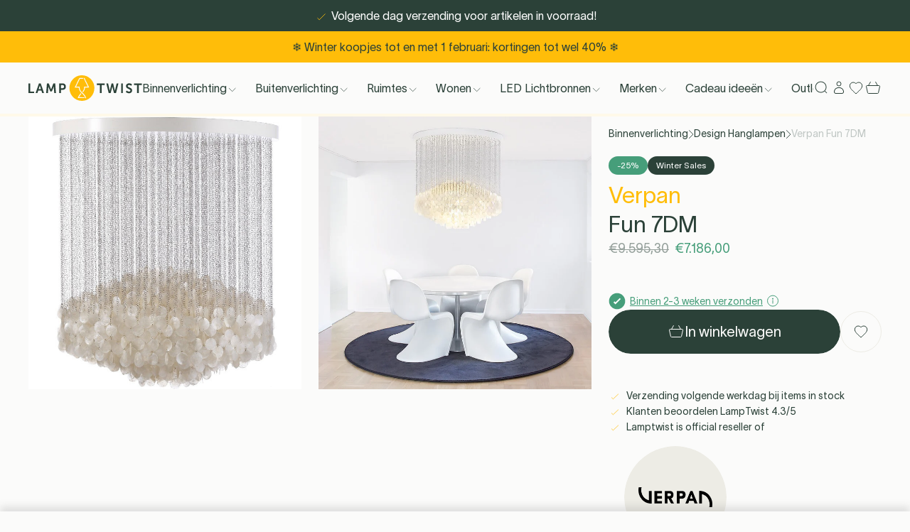

--- FILE ---
content_type: text/html; charset=utf-8
request_url: https://lamptwist.com/nl/products/verpan-fun-7dm
body_size: 82696
content:
<!doctype html>
<html class='no-js' lang='nl'>
  <head>

<title>Verpan Fun 7DM | LampTwist</title><link rel='icon' type='image/png' href='//lamptwist.com/cdn/shop/files/Lamptwist_Logo_Icon_WhiteInner_32x32.png?v=1666106241'><meta name='description' content='Verpan Fun 7DM: Milieuvriendelijke elegantie voor elke ruimte. ✔ Gratis verzending naar geselecteerde landen ✔ 30 dagen proefperiode'><link
  rel='preload'
  as='font'
  href='//lamptwist.com/cdn/shop/t/498/assets/TWKLausanne-300.woff2'
  type='font/woff2'
  crossorigin
>

<meta charset='utf-8'>
<meta http-equiv='X-UA-Compatible' content='IE=edge'>
<meta name='viewport' content='width=device-width, initial-scale=1, maximum-scale=1'>
<meta name='theme-color' content=''>
<link rel='canonical' href='https://lamptwist.com/nl/products/verpan-fun-7dm'>


<link rel='preload' href='//lamptwist.com/cdn/shop/t/498/assets/index.css?v=51135015812023562511765378171' as='style'>

<link rel='preconnect' href='https://cdn.shopify.com' crossorigin>

<meta property='og:site_name' content='LampTwist'>
<meta property='og:url' content='https://lamptwist.com/nl/products/verpan-fun-7dm'>
<meta property='og:title' content='Verpan Fun 7DM | LampTwist'>
<meta property='og:type' content='product'>
<meta property='og:description' content='Verpan Fun 7DM: Milieuvriendelijke elegantie voor elke ruimte. ✔ Gratis verzending naar geselecteerde landen ✔ 30 dagen proefperiode'><meta property='og:image' content='http://lamptwist.com/cdn/shop/products/16223.jpg?v=1661393205'>
  <meta property='og:image:secure_url' content='https://lamptwist.com/cdn/shop/products/16223.jpg?v=1661393205'>
  <meta property='og:image:width' content='800'>
  <meta property='og:image:height' content='800'><meta
    property='og:price:amount'
    content='7.186,00'
  >
  <meta property='og:price:currency' content='EUR'><meta
    name='twitter:site'
    content='@lamptwist'
  ><meta name='twitter:card' content='summary_large_image'>
<meta name='twitter:title' content='Verpan Fun 7DM | LampTwist'>
<meta name='twitter:description' content='Verpan Fun 7DM: Milieuvriendelijke elegantie voor elke ruimte. ✔ Gratis verzending naar geselecteerde landen ✔ 30 dagen proefperiode'>

<!-- Create hreflangs Start --><link
  rel='alternate'
  hreflang='x-default'
  href='https://lamptwist.com/products/verpan-fun-7dm'
>
<link
  rel='alternate'
  hreflang='nl'
  href='https://lamptwist.com/nl/products/verpan-fun-7dm'
>
<link
  rel='alternate'
  hreflang='fr'
  href='https://lamptwist.com/fr/products/verpan-fun-7dm'
>
<link
  rel='alternate'
  hreflang='en'
  href='https://lamptwist.com/products/verpan-fun-7dm'
>
<!-- Create hreflangs End -->

<meta name='theme-color' content='#2B4138' media='(prefers-color-scheme: light)'>
<meta name='theme-color' content='#2B4138' media='(prefers-color-scheme: dark)'>
<link href="//lamptwist.com/cdn/shop/t/498/assets/index.css?v=51135015812023562511765378171" rel="stylesheet" type="text/css" media="all" />
<style>
  :root {
    --sale-label-bg-color: #469e7a;
    --sale-label-text-color: #ffffff;
  }
</style>
<script>
  window.Phill = {
    theme: {
      strings: {
        collection: {
          read_more: "Lees verder",
          read_less: "Lees minder",
        },
        customer: {
          no_orders_yet: "Je hebt nog geen bestellingen geplaatst.",
          error: "Je bestellingen kunnen nu niet worden opgehaald. Probeer het later opnieuw."
        },
        order: {
          order_status: {
            placed: "Bestelling geplaatst",
            ordered_from_brand: "Besteld bij merk",
            available_in_warehouse: "Klaar in magazijn",
            shipped: "Verzonden",
            canceled: "Geannuleerd",
            other: "Status kan niet worden opgehaald"
          },
          order_payment_status: {
            paid: "Betaald",
            unpaid: "Unpaid",
            other: "Betalingsstatus kan niet worden opgevraagd"
          }
        },
        order_detail: {
          error: "Jouw bestelgegevens kunnen nu niet worden opgehaald. Probeer het later opnieuw.",
          expected_shipment: "Verwachte verzending",
          shipment: "Verzenddatum",
          order: "Bestelling",
          item: "item",
          items: "items",
          item_status: {
            on_dropship: "Via dropshipping",
            ordered_from_brand: "Besteld bij leverancier",
            later_than_expected: "Vertraagd",
            available_in_warehouse: "Beschikbaar in magazijn",
            shipped: "Verzonden",
            canceled: "Geannuleerd",
            other: "Status kan niet worden opgehaald",
            on_dropship_info: "Dit item wordt verzonden direct van bij de leverancier naar jou. Ga voor meer informatie naar onze \u003ca href=\"\/nl\/pages\/shipping\" class=\"underline\" target=\"_blank\" title=\"Delivery (new window)\"\u003e'Verzending \u0026 levering'\u003c\/a\u003e.",
            ordered_from_brand_info: "We hebben dit artikel besteld bij onze leverancier en wachten op de levering ervan in ons magazijn. Voor meer informatie kan je terecht op onze pagina \u003ca href=\"\/nl\/pages\/shipping\" class=\"underline\" target=\"_blank\" title=\"Delivery (new window)\"\u003e'Verzending \u0026 levering'\u003c\/a\u003e.",
            later_than_expected_info: "We hebben het artikel nog niet ontvangen van de leverancier. We hebben contact met hen opgenomen voor een update. Gelieve later terug te komen voor meer informatie.",
            available_in_warehouse_info: "Dit artikel is nu beschikbaar in ons magazijn en voor jou gereserveerd. We versturen het zodra alle artikelen in je bestelling klaar zijn voor verzending.",
            shipped_info: "Dit artikel is naar jouw adres verzonden. Je kunt de zending \u003ca href=\"\/nl\/pages\/shipping\" data-order-item-tracking class=\"underline\" target=\"_blank\" title=\"Tracking (new window)\"\u003ehier\u003c\/a\u003e volgen.",
            canceled_info: "Dit artikel is geannuleerd uit je bestelling.",
            other_info: "De status van dit artikel kan op dit moment niet worden opgevraagd. Probeer het later nog eens."
          }
        },
        product: {
          add_to_cart: "In winkelwagen",
          adding_to_cart: "Toevoegen aan winkelwagen",
          sold_out: "Uitverkocht",
          unavailable: "Onbeschikbaar",
          load_more: "Toon meer ({{ amount }})",
          load_less: "Toon minder",
          free_shipping_usp: "Gratis verzending boven _amount_",
          discount_label: "-{{ discount }}% ",
          sort_by: "Sorteren",
          sort_by_increasing_price: "Prijs, laag naar hoog",
          sort_by_decreasing_price: "Prijs, hoog naar laag",
          sort_by_in_stock: "Op voorraad"
        },
        newsletter: {
          already_signed_up: "Dit e-mailadres is al aangemeld voor de nieuwsbrief",
          email_error: "Voer een geldig e-mailadres in"
        },
        cart: {
          calculated_at_checkout: "Berekend bij afrekenen",
          custom_option: "Custom option",
          free: "Gratis",
          size: "Maat:",
          remove: "Verwijderen",
          quantity: "Aantal",
          empty: "Jouw winkelwagentje is leeg. Waarom zou je het niet vullen met nieuwe items?",
          stock_quantity: "Voorraad",
          stock_info: "Stock info",
          stock_text: "Voorraad tekst",
          item_in_stock: "Op voorraad. Verzonden de volgende werkdag",
          in_stock: "Op voorraad"
        }
      },
      links: {
        asset: "//lamptwist.com/cdn/shop/t/498/assets/XXX.XXX?166135",
        file: "//lamptwist.com/cdn/shop/files/XXX.XXX?166135"
      }
    },
    scripts: {
      tag_manager: "",
      google_optimize: ""
    },
    collection: {
      collection_labels: null,
      preselectedFilters: '',
      filterGroup: {},
    },
    routes: {
      routeUrl: "/nl",
      cart: "/nl/cart",
      cartAdd: "/nl/cart/add",
      cartChange: "/nl/cart/change",
      cartUpdate: "/nl/cart/update",
      cartClear: "/nl/cart/clear"
    },
    cart: {
      total_price: 0,
      line_items: 0
    },
    money_format: "€{{amount_with_comma_separator}}",
    money_separator: ".",
    money_iso: 'EUR',
    locale: {"shop_locale":{"locale":"nl","enabled":true,"primary":false,"published":true}},
    design_mode: false,
    wishlist: null,
    customer: null,
    wishlist_endpoint: "https:\/\/shopify-wishist-lamptwist.vercel.app",
  }
</script>
<script data-script-head>
  const wishlistObject = JSON.parse(localStorage.getItem('askphill_wishlist'));
  const activeWishlistProducts = Object.entries(wishlistObject.items).reduce((acc, [key, val]) => {
    if (val.inWishlist) acc.push(key);
    return acc;
  }, []);
  if (activeWishlistProducts.length) {
    const style = document.createElement('style');
    style.innerHTML = `.wishlist { fill:#FFBD09; color:#FFBD09 }`;
    document.head.appendChild(style);
  }
</script>
<script>
  const checkAnnouncement = index => {
    const value = `announcement-${index}`;
    return localStorage.getItem(value);
  };
  for (let i = 1; i <= 1; i++) {
    if (checkAnnouncement(i)) {
      const style = document.createElement('style');
      style.innerHTML = `.announcement-${i} { display:none;}`;
      document.head.appendChild(style);
    }
  }
</script>
<!-- BEGIN app block: shopify://apps/klaviyo-email-marketing-sms/blocks/klaviyo-onsite-embed/2632fe16-c075-4321-a88b-50b567f42507 -->












  <script async src="https://static.klaviyo.com/onsite/js/RXFy2Y/klaviyo.js?company_id=RXFy2Y"></script>
  <script>!function(){if(!window.klaviyo){window._klOnsite=window._klOnsite||[];try{window.klaviyo=new Proxy({},{get:function(n,i){return"push"===i?function(){var n;(n=window._klOnsite).push.apply(n,arguments)}:function(){for(var n=arguments.length,o=new Array(n),w=0;w<n;w++)o[w]=arguments[w];var t="function"==typeof o[o.length-1]?o.pop():void 0,e=new Promise((function(n){window._klOnsite.push([i].concat(o,[function(i){t&&t(i),n(i)}]))}));return e}}})}catch(n){window.klaviyo=window.klaviyo||[],window.klaviyo.push=function(){var n;(n=window._klOnsite).push.apply(n,arguments)}}}}();</script>

  
    <script id="viewed_product">
      if (item == null) {
        var _learnq = _learnq || [];

        var MetafieldReviews = null
        var MetafieldYotpoRating = null
        var MetafieldYotpoCount = null
        var MetafieldLooxRating = null
        var MetafieldLooxCount = null
        var okendoProduct = null
        var okendoProductReviewCount = null
        var okendoProductReviewAverageValue = null
        try {
          // The following fields are used for Customer Hub recently viewed in order to add reviews.
          // This information is not part of __kla_viewed. Instead, it is part of __kla_viewed_reviewed_items
          MetafieldReviews = {};
          MetafieldYotpoRating = null
          MetafieldYotpoCount = null
          MetafieldLooxRating = null
          MetafieldLooxCount = null

          okendoProduct = null
          // If the okendo metafield is not legacy, it will error, which then requires the new json formatted data
          if (okendoProduct && 'error' in okendoProduct) {
            okendoProduct = null
          }
          okendoProductReviewCount = okendoProduct ? okendoProduct.reviewCount : null
          okendoProductReviewAverageValue = okendoProduct ? okendoProduct.reviewAverageValue : null
        } catch (error) {
          console.error('Error in Klaviyo onsite reviews tracking:', error);
        }

        var item = {
          Name: "Verpan Fun 7DM",
          ProductID: 7809915945206,
          Categories: ["All","Binnenverlichting","Brands \u003e Verpan","Design Hanglampen","Designers \u003e Verner Panton","Luxe Hanglampen","Presidents Day Sale","Scandinavian Days","Valentijnsdeal","Winter Koopjes","Zomer Koopjes"],
          ImageURL: "https://lamptwist.com/cdn/shop/products/16223_grande.jpg?v=1661393205",
          URL: "https://lamptwist.com/nl/products/verpan-fun-7dm",
          Brand: "Verpan",
          Price: "€7.186,00",
          Value: "7.186,00",
          CompareAtPrice: "€9.595,30"
        };
        _learnq.push(['track', 'Viewed Product', item]);
        _learnq.push(['trackViewedItem', {
          Title: item.Name,
          ItemId: item.ProductID,
          Categories: item.Categories,
          ImageUrl: item.ImageURL,
          Url: item.URL,
          Metadata: {
            Brand: item.Brand,
            Price: item.Price,
            Value: item.Value,
            CompareAtPrice: item.CompareAtPrice
          },
          metafields:{
            reviews: MetafieldReviews,
            yotpo:{
              rating: MetafieldYotpoRating,
              count: MetafieldYotpoCount,
            },
            loox:{
              rating: MetafieldLooxRating,
              count: MetafieldLooxCount,
            },
            okendo: {
              rating: okendoProductReviewAverageValue,
              count: okendoProductReviewCount,
            }
          }
        }]);
      }
    </script>
  




  <script>
    window.klaviyoReviewsProductDesignMode = false
  </script>







<!-- END app block --><!-- BEGIN app block: shopify://apps/stape-conversion-tracking/blocks/gtm/7e13c847-7971-409d-8fe0-29ec14d5f048 --><script>
  window.lsData = {};
  window.dataLayer = window.dataLayer || [];
  window.addEventListener("message", (event) => {
    if (event.data?.event) {
      window.dataLayer.push(event.data);
    }
  });
  window.dataShopStape = {
    shop: "lamptwist.com",
    shopId: "65926463734",
  }
</script>

<!-- END app block --><script src="https://cdn.shopify.com/extensions/019b0ca3-aa13-7aa2-a0b4-6cb667a1f6f7/essential-countdown-timer-55/assets/countdown_timer_essential_apps.min.js" type="text/javascript" defer="defer"></script>
<script src="https://cdn.shopify.com/extensions/019b8ed3-90b4-7b95-8e01-aa6b35f1be2e/stape-remix-29/assets/widget.js" type="text/javascript" defer="defer"></script>
<link href="https://monorail-edge.shopifysvc.com" rel="dns-prefetch">
<script>(function(){if ("sendBeacon" in navigator && "performance" in window) {try {var session_token_from_headers = performance.getEntriesByType('navigation')[0].serverTiming.find(x => x.name == '_s').description;} catch {var session_token_from_headers = undefined;}var session_cookie_matches = document.cookie.match(/_shopify_s=([^;]*)/);var session_token_from_cookie = session_cookie_matches && session_cookie_matches.length === 2 ? session_cookie_matches[1] : "";var session_token = session_token_from_headers || session_token_from_cookie || "";function handle_abandonment_event(e) {var entries = performance.getEntries().filter(function(entry) {return /monorail-edge.shopifysvc.com/.test(entry.name);});if (!window.abandonment_tracked && entries.length === 0) {window.abandonment_tracked = true;var currentMs = Date.now();var navigation_start = performance.timing.navigationStart;var payload = {shop_id: 65926463734,url: window.location.href,navigation_start,duration: currentMs - navigation_start,session_token,page_type: "product"};window.navigator.sendBeacon("https://monorail-edge.shopifysvc.com/v1/produce", JSON.stringify({schema_id: "online_store_buyer_site_abandonment/1.1",payload: payload,metadata: {event_created_at_ms: currentMs,event_sent_at_ms: currentMs}}));}}window.addEventListener('pagehide', handle_abandonment_event);}}());</script>
<script id="web-pixels-manager-setup">(function e(e,d,r,n,o){if(void 0===o&&(o={}),!Boolean(null===(a=null===(i=window.Shopify)||void 0===i?void 0:i.analytics)||void 0===a?void 0:a.replayQueue)){var i,a;window.Shopify=window.Shopify||{};var t=window.Shopify;t.analytics=t.analytics||{};var s=t.analytics;s.replayQueue=[],s.publish=function(e,d,r){return s.replayQueue.push([e,d,r]),!0};try{self.performance.mark("wpm:start")}catch(e){}var l=function(){var e={modern:/Edge?\/(1{2}[4-9]|1[2-9]\d|[2-9]\d{2}|\d{4,})\.\d+(\.\d+|)|Firefox\/(1{2}[4-9]|1[2-9]\d|[2-9]\d{2}|\d{4,})\.\d+(\.\d+|)|Chrom(ium|e)\/(9{2}|\d{3,})\.\d+(\.\d+|)|(Maci|X1{2}).+ Version\/(15\.\d+|(1[6-9]|[2-9]\d|\d{3,})\.\d+)([,.]\d+|)( \(\w+\)|)( Mobile\/\w+|) Safari\/|Chrome.+OPR\/(9{2}|\d{3,})\.\d+\.\d+|(CPU[ +]OS|iPhone[ +]OS|CPU[ +]iPhone|CPU IPhone OS|CPU iPad OS)[ +]+(15[._]\d+|(1[6-9]|[2-9]\d|\d{3,})[._]\d+)([._]\d+|)|Android:?[ /-](13[3-9]|1[4-9]\d|[2-9]\d{2}|\d{4,})(\.\d+|)(\.\d+|)|Android.+Firefox\/(13[5-9]|1[4-9]\d|[2-9]\d{2}|\d{4,})\.\d+(\.\d+|)|Android.+Chrom(ium|e)\/(13[3-9]|1[4-9]\d|[2-9]\d{2}|\d{4,})\.\d+(\.\d+|)|SamsungBrowser\/([2-9]\d|\d{3,})\.\d+/,legacy:/Edge?\/(1[6-9]|[2-9]\d|\d{3,})\.\d+(\.\d+|)|Firefox\/(5[4-9]|[6-9]\d|\d{3,})\.\d+(\.\d+|)|Chrom(ium|e)\/(5[1-9]|[6-9]\d|\d{3,})\.\d+(\.\d+|)([\d.]+$|.*Safari\/(?![\d.]+ Edge\/[\d.]+$))|(Maci|X1{2}).+ Version\/(10\.\d+|(1[1-9]|[2-9]\d|\d{3,})\.\d+)([,.]\d+|)( \(\w+\)|)( Mobile\/\w+|) Safari\/|Chrome.+OPR\/(3[89]|[4-9]\d|\d{3,})\.\d+\.\d+|(CPU[ +]OS|iPhone[ +]OS|CPU[ +]iPhone|CPU IPhone OS|CPU iPad OS)[ +]+(10[._]\d+|(1[1-9]|[2-9]\d|\d{3,})[._]\d+)([._]\d+|)|Android:?[ /-](13[3-9]|1[4-9]\d|[2-9]\d{2}|\d{4,})(\.\d+|)(\.\d+|)|Mobile Safari.+OPR\/([89]\d|\d{3,})\.\d+\.\d+|Android.+Firefox\/(13[5-9]|1[4-9]\d|[2-9]\d{2}|\d{4,})\.\d+(\.\d+|)|Android.+Chrom(ium|e)\/(13[3-9]|1[4-9]\d|[2-9]\d{2}|\d{4,})\.\d+(\.\d+|)|Android.+(UC? ?Browser|UCWEB|U3)[ /]?(15\.([5-9]|\d{2,})|(1[6-9]|[2-9]\d|\d{3,})\.\d+)\.\d+|SamsungBrowser\/(5\.\d+|([6-9]|\d{2,})\.\d+)|Android.+MQ{2}Browser\/(14(\.(9|\d{2,})|)|(1[5-9]|[2-9]\d|\d{3,})(\.\d+|))(\.\d+|)|K[Aa][Ii]OS\/(3\.\d+|([4-9]|\d{2,})\.\d+)(\.\d+|)/},d=e.modern,r=e.legacy,n=navigator.userAgent;return n.match(d)?"modern":n.match(r)?"legacy":"unknown"}(),u="modern"===l?"modern":"legacy",c=(null!=n?n:{modern:"",legacy:""})[u],f=function(e){return[e.baseUrl,"/wpm","/b",e.hashVersion,"modern"===e.buildTarget?"m":"l",".js"].join("")}({baseUrl:d,hashVersion:r,buildTarget:u}),m=function(e){var d=e.version,r=e.bundleTarget,n=e.surface,o=e.pageUrl,i=e.monorailEndpoint;return{emit:function(e){var a=e.status,t=e.errorMsg,s=(new Date).getTime(),l=JSON.stringify({metadata:{event_sent_at_ms:s},events:[{schema_id:"web_pixels_manager_load/3.1",payload:{version:d,bundle_target:r,page_url:o,status:a,surface:n,error_msg:t},metadata:{event_created_at_ms:s}}]});if(!i)return console&&console.warn&&console.warn("[Web Pixels Manager] No Monorail endpoint provided, skipping logging."),!1;try{return self.navigator.sendBeacon.bind(self.navigator)(i,l)}catch(e){}var u=new XMLHttpRequest;try{return u.open("POST",i,!0),u.setRequestHeader("Content-Type","text/plain"),u.send(l),!0}catch(e){return console&&console.warn&&console.warn("[Web Pixels Manager] Got an unhandled error while logging to Monorail."),!1}}}}({version:r,bundleTarget:l,surface:e.surface,pageUrl:self.location.href,monorailEndpoint:e.monorailEndpoint});try{o.browserTarget=l,function(e){var d=e.src,r=e.async,n=void 0===r||r,o=e.onload,i=e.onerror,a=e.sri,t=e.scriptDataAttributes,s=void 0===t?{}:t,l=document.createElement("script"),u=document.querySelector("head"),c=document.querySelector("body");if(l.async=n,l.src=d,a&&(l.integrity=a,l.crossOrigin="anonymous"),s)for(var f in s)if(Object.prototype.hasOwnProperty.call(s,f))try{l.dataset[f]=s[f]}catch(e){}if(o&&l.addEventListener("load",o),i&&l.addEventListener("error",i),u)u.appendChild(l);else{if(!c)throw new Error("Did not find a head or body element to append the script");c.appendChild(l)}}({src:f,async:!0,onload:function(){if(!function(){var e,d;return Boolean(null===(d=null===(e=window.Shopify)||void 0===e?void 0:e.analytics)||void 0===d?void 0:d.initialized)}()){var d=window.webPixelsManager.init(e)||void 0;if(d){var r=window.Shopify.analytics;r.replayQueue.forEach((function(e){var r=e[0],n=e[1],o=e[2];d.publishCustomEvent(r,n,o)})),r.replayQueue=[],r.publish=d.publishCustomEvent,r.visitor=d.visitor,r.initialized=!0}}},onerror:function(){return m.emit({status:"failed",errorMsg:"".concat(f," has failed to load")})},sri:function(e){var d=/^sha384-[A-Za-z0-9+/=]+$/;return"string"==typeof e&&d.test(e)}(c)?c:"",scriptDataAttributes:o}),m.emit({status:"loading"})}catch(e){m.emit({status:"failed",errorMsg:(null==e?void 0:e.message)||"Unknown error"})}}})({shopId: 65926463734,storefrontBaseUrl: "https://lamptwist.com",extensionsBaseUrl: "https://extensions.shopifycdn.com/cdn/shopifycloud/web-pixels-manager",monorailEndpoint: "https://monorail-edge.shopifysvc.com/unstable/produce_batch",surface: "storefront-renderer",enabledBetaFlags: ["2dca8a86"],webPixelsConfigList: [{"id":"3024847191","configuration":"{\"accountID\":\"RXFy2Y\",\"webPixelConfig\":\"eyJlbmFibGVBZGRlZFRvQ2FydEV2ZW50cyI6IHRydWV9\"}","eventPayloadVersion":"v1","runtimeContext":"STRICT","scriptVersion":"524f6c1ee37bacdca7657a665bdca589","type":"APP","apiClientId":123074,"privacyPurposes":["ANALYTICS","MARKETING"],"dataSharingAdjustments":{"protectedCustomerApprovalScopes":["read_customer_address","read_customer_email","read_customer_name","read_customer_personal_data","read_customer_phone"]}},{"id":"518422871","configuration":"{\"accountID\":\"65926463734\"}","eventPayloadVersion":"v1","runtimeContext":"STRICT","scriptVersion":"c0a2ceb098b536858278d481fbeefe60","type":"APP","apiClientId":10250649601,"privacyPurposes":[],"dataSharingAdjustments":{"protectedCustomerApprovalScopes":["read_customer_address","read_customer_email","read_customer_name","read_customer_personal_data","read_customer_phone"]}},{"id":"92471639","eventPayloadVersion":"1","runtimeContext":"LAX","scriptVersion":"13","type":"CUSTOM","privacyPurposes":[],"name":"Conversion Booster"},{"id":"145523031","eventPayloadVersion":"1","runtimeContext":"LAX","scriptVersion":"2","type":"CUSTOM","privacyPurposes":[],"name":"GTM Datalayer"},{"id":"219480407","eventPayloadVersion":"1","runtimeContext":"LAX","scriptVersion":"1","type":"CUSTOM","privacyPurposes":[],"name":"PM - Microsoft Bing"},{"id":"shopify-app-pixel","configuration":"{}","eventPayloadVersion":"v1","runtimeContext":"STRICT","scriptVersion":"0450","apiClientId":"shopify-pixel","type":"APP","privacyPurposes":["ANALYTICS","MARKETING"]},{"id":"shopify-custom-pixel","eventPayloadVersion":"v1","runtimeContext":"LAX","scriptVersion":"0450","apiClientId":"shopify-pixel","type":"CUSTOM","privacyPurposes":["ANALYTICS","MARKETING"]}],isMerchantRequest: false,initData: {"shop":{"name":"LampTwist","paymentSettings":{"currencyCode":"EUR"},"myshopifyDomain":"lamptwist-live.myshopify.com","countryCode":"BE","storefrontUrl":"https:\/\/lamptwist.com\/nl"},"customer":null,"cart":null,"checkout":null,"productVariants":[{"price":{"amount":7186.0,"currencyCode":"EUR"},"product":{"title":"Verpan Fun 7DM","vendor":"Verpan","id":"7809915945206","untranslatedTitle":"Verpan Fun 7DM","url":"\/nl\/products\/verpan-fun-7dm","type":""},"id":"44321533985014","image":{"src":"\/\/lamptwist.com\/cdn\/shop\/products\/16223.jpg?v=1661393205"},"sku":"VF7-010975","title":"Default Title","untranslatedTitle":"Default Title"}],"purchasingCompany":null},},"https://lamptwist.com/cdn","fcfee988w5aeb613cpc8e4bc33m6693e112",{"modern":"","legacy":""},{"shopId":"65926463734","storefrontBaseUrl":"https:\/\/lamptwist.com","extensionBaseUrl":"https:\/\/extensions.shopifycdn.com\/cdn\/shopifycloud\/web-pixels-manager","surface":"storefront-renderer","enabledBetaFlags":"[\"2dca8a86\"]","isMerchantRequest":"false","hashVersion":"fcfee988w5aeb613cpc8e4bc33m6693e112","publish":"custom","events":"[[\"page_viewed\",{}],[\"product_viewed\",{\"productVariant\":{\"price\":{\"amount\":7186.0,\"currencyCode\":\"EUR\"},\"product\":{\"title\":\"Verpan Fun 7DM\",\"vendor\":\"Verpan\",\"id\":\"7809915945206\",\"untranslatedTitle\":\"Verpan Fun 7DM\",\"url\":\"\/nl\/products\/verpan-fun-7dm\",\"type\":\"\"},\"id\":\"44321533985014\",\"image\":{\"src\":\"\/\/lamptwist.com\/cdn\/shop\/products\/16223.jpg?v=1661393205\"},\"sku\":\"VF7-010975\",\"title\":\"Default Title\",\"untranslatedTitle\":\"Default Title\"}}]]"});</script><script>
  window.ShopifyAnalytics = window.ShopifyAnalytics || {};
  window.ShopifyAnalytics.meta = window.ShopifyAnalytics.meta || {};
  window.ShopifyAnalytics.meta.currency = 'EUR';
  var meta = {"product":{"id":7809915945206,"gid":"gid:\/\/shopify\/Product\/7809915945206","vendor":"Verpan","type":"","handle":"verpan-fun-7dm","variants":[{"id":44321533985014,"price":718600,"name":"Verpan Fun 7DM","public_title":null,"sku":"VF7-010975"}],"remote":false},"page":{"pageType":"product","resourceType":"product","resourceId":7809915945206,"requestId":"78c2b423-f41f-4843-8412-49926a9c69e4-1768736378"}};
  for (var attr in meta) {
    window.ShopifyAnalytics.meta[attr] = meta[attr];
  }
</script>
<script class="analytics">
  (function () {
    var customDocumentWrite = function(content) {
      var jquery = null;

      if (window.jQuery) {
        jquery = window.jQuery;
      } else if (window.Checkout && window.Checkout.$) {
        jquery = window.Checkout.$;
      }

      if (jquery) {
        jquery('body').append(content);
      }
    };

    var hasLoggedConversion = function(token) {
      if (token) {
        return document.cookie.indexOf('loggedConversion=' + token) !== -1;
      }
      return false;
    }

    var setCookieIfConversion = function(token) {
      if (token) {
        var twoMonthsFromNow = new Date(Date.now());
        twoMonthsFromNow.setMonth(twoMonthsFromNow.getMonth() + 2);

        document.cookie = 'loggedConversion=' + token + '; expires=' + twoMonthsFromNow;
      }
    }

    var trekkie = window.ShopifyAnalytics.lib = window.trekkie = window.trekkie || [];
    if (trekkie.integrations) {
      return;
    }
    trekkie.methods = [
      'identify',
      'page',
      'ready',
      'track',
      'trackForm',
      'trackLink'
    ];
    trekkie.factory = function(method) {
      return function() {
        var args = Array.prototype.slice.call(arguments);
        args.unshift(method);
        trekkie.push(args);
        return trekkie;
      };
    };
    for (var i = 0; i < trekkie.methods.length; i++) {
      var key = trekkie.methods[i];
      trekkie[key] = trekkie.factory(key);
    }
    trekkie.load = function(config) {
      trekkie.config = config || {};
      trekkie.config.initialDocumentCookie = document.cookie;
      var first = document.getElementsByTagName('script')[0];
      var script = document.createElement('script');
      script.type = 'text/javascript';
      script.onerror = function(e) {
        var scriptFallback = document.createElement('script');
        scriptFallback.type = 'text/javascript';
        scriptFallback.onerror = function(error) {
                var Monorail = {
      produce: function produce(monorailDomain, schemaId, payload) {
        var currentMs = new Date().getTime();
        var event = {
          schema_id: schemaId,
          payload: payload,
          metadata: {
            event_created_at_ms: currentMs,
            event_sent_at_ms: currentMs
          }
        };
        return Monorail.sendRequest("https://" + monorailDomain + "/v1/produce", JSON.stringify(event));
      },
      sendRequest: function sendRequest(endpointUrl, payload) {
        // Try the sendBeacon API
        if (window && window.navigator && typeof window.navigator.sendBeacon === 'function' && typeof window.Blob === 'function' && !Monorail.isIos12()) {
          var blobData = new window.Blob([payload], {
            type: 'text/plain'
          });

          if (window.navigator.sendBeacon(endpointUrl, blobData)) {
            return true;
          } // sendBeacon was not successful

        } // XHR beacon

        var xhr = new XMLHttpRequest();

        try {
          xhr.open('POST', endpointUrl);
          xhr.setRequestHeader('Content-Type', 'text/plain');
          xhr.send(payload);
        } catch (e) {
          console.log(e);
        }

        return false;
      },
      isIos12: function isIos12() {
        return window.navigator.userAgent.lastIndexOf('iPhone; CPU iPhone OS 12_') !== -1 || window.navigator.userAgent.lastIndexOf('iPad; CPU OS 12_') !== -1;
      }
    };
    Monorail.produce('monorail-edge.shopifysvc.com',
      'trekkie_storefront_load_errors/1.1',
      {shop_id: 65926463734,
      theme_id: 190438080855,
      app_name: "storefront",
      context_url: window.location.href,
      source_url: "//lamptwist.com/cdn/s/trekkie.storefront.cd680fe47e6c39ca5d5df5f0a32d569bc48c0f27.min.js"});

        };
        scriptFallback.async = true;
        scriptFallback.src = '//lamptwist.com/cdn/s/trekkie.storefront.cd680fe47e6c39ca5d5df5f0a32d569bc48c0f27.min.js';
        first.parentNode.insertBefore(scriptFallback, first);
      };
      script.async = true;
      script.src = '//lamptwist.com/cdn/s/trekkie.storefront.cd680fe47e6c39ca5d5df5f0a32d569bc48c0f27.min.js';
      first.parentNode.insertBefore(script, first);
    };
    trekkie.load(
      {"Trekkie":{"appName":"storefront","development":false,"defaultAttributes":{"shopId":65926463734,"isMerchantRequest":null,"themeId":190438080855,"themeCityHash":"852484248545304934","contentLanguage":"nl","currency":"EUR"},"isServerSideCookieWritingEnabled":true,"monorailRegion":"shop_domain","enabledBetaFlags":["65f19447"]},"Session Attribution":{},"S2S":{"facebookCapiEnabled":false,"source":"trekkie-storefront-renderer","apiClientId":580111}}
    );

    var loaded = false;
    trekkie.ready(function() {
      if (loaded) return;
      loaded = true;

      window.ShopifyAnalytics.lib = window.trekkie;

      var originalDocumentWrite = document.write;
      document.write = customDocumentWrite;
      try { window.ShopifyAnalytics.merchantGoogleAnalytics.call(this); } catch(error) {};
      document.write = originalDocumentWrite;

      window.ShopifyAnalytics.lib.page(null,{"pageType":"product","resourceType":"product","resourceId":7809915945206,"requestId":"78c2b423-f41f-4843-8412-49926a9c69e4-1768736378","shopifyEmitted":true});

      var match = window.location.pathname.match(/checkouts\/(.+)\/(thank_you|post_purchase)/)
      var token = match? match[1]: undefined;
      if (!hasLoggedConversion(token)) {
        setCookieIfConversion(token);
        window.ShopifyAnalytics.lib.track("Viewed Product",{"currency":"EUR","variantId":44321533985014,"productId":7809915945206,"productGid":"gid:\/\/shopify\/Product\/7809915945206","name":"Verpan Fun 7DM","price":"7186.00","sku":"VF7-010975","brand":"Verpan","variant":null,"category":"","nonInteraction":true,"remote":false},undefined,undefined,{"shopifyEmitted":true});
      window.ShopifyAnalytics.lib.track("monorail:\/\/trekkie_storefront_viewed_product\/1.1",{"currency":"EUR","variantId":44321533985014,"productId":7809915945206,"productGid":"gid:\/\/shopify\/Product\/7809915945206","name":"Verpan Fun 7DM","price":"7186.00","sku":"VF7-010975","brand":"Verpan","variant":null,"category":"","nonInteraction":true,"remote":false,"referer":"https:\/\/lamptwist.com\/nl\/products\/verpan-fun-7dm"});
      }
    });


        var eventsListenerScript = document.createElement('script');
        eventsListenerScript.async = true;
        eventsListenerScript.src = "//lamptwist.com/cdn/shopifycloud/storefront/assets/shop_events_listener-3da45d37.js";
        document.getElementsByTagName('head')[0].appendChild(eventsListenerScript);

})();</script>
<script
  defer
  src="https://lamptwist.com/cdn/shopifycloud/perf-kit/shopify-perf-kit-3.0.4.min.js"
  data-application="storefront-renderer"
  data-shop-id="65926463734"
  data-render-region="gcp-us-east1"
  data-page-type="product"
  data-theme-instance-id="190438080855"
  data-theme-name="Lamptwist"
  data-theme-version="1.0.0"
  data-monorail-region="shop_domain"
  data-resource-timing-sampling-rate="10"
  data-shs="true"
  data-shs-beacon="true"
  data-shs-export-with-fetch="true"
  data-shs-logs-sample-rate="1"
  data-shs-beacon-endpoint="https://lamptwist.com/api/collect"
></script>
</head>

  <body
    class='min-h-screen focus-none min-w-[320px] bg-beige-light text-green-deep font-lausanne'
    data-component='toggleBodyScroll'
  ><div id="shopify-section-cart-shipping-zones" class="shopify-section"><script data-shipping-zones type='text/template'>
  {
    "zones": [{"countries": ["be","nl","fr","de","lu"],
            "free_shipping":7500},{"countries": ["ie","it","pt","es","at"],
            "free_shipping":30000},{"countries": ["sk","si"],
            "free_shipping":35000},{"countries": ["fi"],
            "free_shipping":50000},{"countries": ["gr","hr"],
            "free_shipping":60000},{"countries": ["cy","lv","lt","mc"],
            "free_shipping":100000},{"countries": ["bg","mt","ad","gi"],
            "free_shipping":120000},{"countries": ["gb"],
            "free_shipping":35000},{"countries": ["dk"],
            "free_shipping":220000},{"countries": ["ch"],
            "free_shipping":60000},{"countries": ["ca"],
            "free_shipping":175000},{"countries": ["no"],
            "free_shipping":700000},{"countries": ["pl"],
            "free_shipping":130000},{"countries": ["cz"],
            "free_shipping":750000},{"countries": ["se"],
            "free_shipping":580000},{"countries": ["hu"],
            "free_shipping":14000000}]
  }
</script>


</div><a
  tabindex='1'
  class='fixed m-8 p-4 bg-white shadow-xl opacity-0 translate-y-4 focus:translate-y-0 duration-300 focus:opacity-100 transition-all z-50 pointer-events-none focus:pointer-events-auto'
  href='#MainContent'
>Ga naar tekst</a>
<div id="shopify-section-announcement-bar" class="shopify-section"><section data-accouncement-wrapper data-component='announcementbar'><div
      class='bg-green-deep  relative overflow-x-hidden overflow-y-hidden flex w-full no-scrollbar flex-col items-stretch h-7 lg:h-11 pr-0'
    >
      <div
        data-speed='5000'
        class='transition-all flex flex-col duration-[750ms] lg:duration-1000'
        data-slider
      ><div
            data-item
            class='flex items-center justify-center w-screen h-7 lg:h-11 max-w-full scroll-item flex-hello'
            data-iso='default'
          >
            <p class='w-full h-full text-center flex items-center justify-center'><svg
      class='w-[1.25em] text-yellow inline-block lg:mt-[0.25em] lg:mr-1'
      fill='none'
      preserveAspectRatio='xMidYMid meet'
      xmlns='http://www.w3.org/2000/svg'
      viewBox='0 0 24 24'
    >
      <path d="M18.6006 6.55078 8.55088 16.6005l-3.15171-3.1517" stroke="currentColor"/>
    </svg>
<span class='text-white text-label-small lg:text-label-medium'>Volgende dag verzending voor artikelen in voorraad!</span>
            </p>
          </div><div
            data-item
            class='flex items-center justify-center w-screen h-7 lg:h-11 max-w-full scroll-item flex-hello'
            data-iso='be'
          >
            <p class='w-full h-full text-center flex items-center justify-center'><svg
      class='w-[1.25em] text-yellow inline-block lg:mt-[0.25em] lg:mr-1'
      fill='none'
      preserveAspectRatio='xMidYMid meet'
      xmlns='http://www.w3.org/2000/svg'
      viewBox='0 0 24 24'
    >
      <path d="M18.6006 6.55078 8.55088 16.6005l-3.15171-3.1517" stroke="currentColor"/>
    </svg>
<span class='text-white text-label-small lg:text-label-medium'>Gratis verzending naar België voor bestellingen boven €75</span>
            </p>
          </div><div
            data-item
            class='flex items-center justify-center w-screen h-7 lg:h-11 max-w-full scroll-item flex-hello'
            data-iso='nl'
          >
            <p class='w-full h-full text-center flex items-center justify-center'><svg
      class='w-[1.25em] text-yellow inline-block lg:mt-[0.25em] lg:mr-1'
      fill='none'
      preserveAspectRatio='xMidYMid meet'
      xmlns='http://www.w3.org/2000/svg'
      viewBox='0 0 24 24'
    >
      <path d="M18.6006 6.55078 8.55088 16.6005l-3.15171-3.1517" stroke="currentColor"/>
    </svg>
<span class='text-white text-label-small lg:text-label-medium'>Gratis verzending naar Nederland voor bestellingen boven €75</span>
            </p>
          </div><div
            data-item
            class='flex items-center justify-center w-screen h-7 lg:h-11 max-w-full scroll-item flex-hello'
            data-iso='fr'
          >
            <p class='w-full h-full text-center flex items-center justify-center'><svg
      class='w-[1.25em] text-yellow inline-block lg:mt-[0.25em] lg:mr-1'
      fill='none'
      preserveAspectRatio='xMidYMid meet'
      xmlns='http://www.w3.org/2000/svg'
      viewBox='0 0 24 24'
    >
      <path d="M18.6006 6.55078 8.55088 16.6005l-3.15171-3.1517" stroke="currentColor"/>
    </svg>
<span class='text-white text-label-small lg:text-label-medium'>Gratis verzending naar Frankrijk voor bestellingen boven €75</span>
            </p>
          </div><div
            data-item
            class='flex items-center justify-center w-screen h-7 lg:h-11 max-w-full scroll-item flex-hello'
            data-iso='de'
          >
            <p class='w-full h-full text-center flex items-center justify-center'><svg
      class='w-[1.25em] text-yellow inline-block lg:mt-[0.25em] lg:mr-1'
      fill='none'
      preserveAspectRatio='xMidYMid meet'
      xmlns='http://www.w3.org/2000/svg'
      viewBox='0 0 24 24'
    >
      <path d="M18.6006 6.55078 8.55088 16.6005l-3.15171-3.1517" stroke="currentColor"/>
    </svg>
<span class='text-white text-label-small lg:text-label-medium'>Gratis verzending naar Duitsland voor bestellingen boven €75</span>
            </p>
          </div><div
            data-item
            class='flex items-center justify-center w-screen h-7 lg:h-11 max-w-full scroll-item flex-hello'
            data-iso='lu'
          >
            <p class='w-full h-full text-center flex items-center justify-center'><svg
      class='w-[1.25em] text-yellow inline-block lg:mt-[0.25em] lg:mr-1'
      fill='none'
      preserveAspectRatio='xMidYMid meet'
      xmlns='http://www.w3.org/2000/svg'
      viewBox='0 0 24 24'
    >
      <path d="M18.6006 6.55078 8.55088 16.6005l-3.15171-3.1517" stroke="currentColor"/>
    </svg>
<span class='text-white text-label-small lg:text-label-medium'>Gratis verzending naar Luxemburg voor bestellingen boven €75</span>
            </p>
          </div><div
            data-item
            class='flex items-center justify-center w-screen h-7 lg:h-11 max-w-full scroll-item flex-hello'
            data-iso='cz'
          >
            <p class='w-full h-full text-center flex items-center justify-center'><svg
      class='w-[1.25em] text-yellow inline-block lg:mt-[0.25em] lg:mr-1'
      fill='none'
      preserveAspectRatio='xMidYMid meet'
      xmlns='http://www.w3.org/2000/svg'
      viewBox='0 0 24 24'
    >
      <path d="M18.6006 6.55078 8.55088 16.6005l-3.15171-3.1517" stroke="currentColor"/>
    </svg>
<span class='text-white text-label-small lg:text-label-medium'>Gratis verzending naar Tsjechië voor bestellingen boven €300</span>
            </p>
          </div><div
            data-item
            class='flex items-center justify-center w-screen h-7 lg:h-11 max-w-full scroll-item flex-hello'
            data-iso='dk'
          >
            <p class='w-full h-full text-center flex items-center justify-center'><svg
      class='w-[1.25em] text-yellow inline-block lg:mt-[0.25em] lg:mr-1'
      fill='none'
      preserveAspectRatio='xMidYMid meet'
      xmlns='http://www.w3.org/2000/svg'
      viewBox='0 0 24 24'
    >
      <path d="M18.6006 6.55078 8.55088 16.6005l-3.15171-3.1517" stroke="currentColor"/>
    </svg>
<span class='text-white text-label-small lg:text-label-medium'>Gratis verzending naar Denemarken voor bestellingen boven €300</span>
            </p>
          </div><div
            data-item
            class='flex items-center justify-center w-screen h-7 lg:h-11 max-w-full scroll-item flex-hello'
            data-iso='ie'
          >
            <p class='w-full h-full text-center flex items-center justify-center'><svg
      class='w-[1.25em] text-yellow inline-block lg:mt-[0.25em] lg:mr-1'
      fill='none'
      preserveAspectRatio='xMidYMid meet'
      xmlns='http://www.w3.org/2000/svg'
      viewBox='0 0 24 24'
    >
      <path d="M18.6006 6.55078 8.55088 16.6005l-3.15171-3.1517" stroke="currentColor"/>
    </svg>
<span class='text-white text-label-small lg:text-label-medium'>Gratis verzending naar Ierland voor bestellingen boven €300</span>
            </p>
          </div><div
            data-item
            class='flex items-center justify-center w-screen h-7 lg:h-11 max-w-full scroll-item flex-hello'
            data-iso='it'
          >
            <p class='w-full h-full text-center flex items-center justify-center'><svg
      class='w-[1.25em] text-yellow inline-block lg:mt-[0.25em] lg:mr-1'
      fill='none'
      preserveAspectRatio='xMidYMid meet'
      xmlns='http://www.w3.org/2000/svg'
      viewBox='0 0 24 24'
    >
      <path d="M18.6006 6.55078 8.55088 16.6005l-3.15171-3.1517" stroke="currentColor"/>
    </svg>
<span class='text-white text-label-small lg:text-label-medium'>Gratis verzending naar Italië voor bestellingen boven €300</span>
            </p>
          </div><div
            data-item
            class='flex items-center justify-center w-screen h-7 lg:h-11 max-w-full scroll-item flex-hello'
            data-iso='pl'
          >
            <p class='w-full h-full text-center flex items-center justify-center'><svg
      class='w-[1.25em] text-yellow inline-block lg:mt-[0.25em] lg:mr-1'
      fill='none'
      preserveAspectRatio='xMidYMid meet'
      xmlns='http://www.w3.org/2000/svg'
      viewBox='0 0 24 24'
    >
      <path d="M18.6006 6.55078 8.55088 16.6005l-3.15171-3.1517" stroke="currentColor"/>
    </svg>
<span class='text-white text-label-small lg:text-label-medium'>Gratis verzending naar Polen voor bestellingen boven €300</span>
            </p>
          </div><div
            data-item
            class='flex items-center justify-center w-screen h-7 lg:h-11 max-w-full scroll-item flex-hello'
            data-iso='pt'
          >
            <p class='w-full h-full text-center flex items-center justify-center'><svg
      class='w-[1.25em] text-yellow inline-block lg:mt-[0.25em] lg:mr-1'
      fill='none'
      preserveAspectRatio='xMidYMid meet'
      xmlns='http://www.w3.org/2000/svg'
      viewBox='0 0 24 24'
    >
      <path d="M18.6006 6.55078 8.55088 16.6005l-3.15171-3.1517" stroke="currentColor"/>
    </svg>
<span class='text-white text-label-small lg:text-label-medium'>Gratis verzending naar Portugal voor bestellingen boven €300</span>
            </p>
          </div><div
            data-item
            class='flex items-center justify-center w-screen h-7 lg:h-11 max-w-full scroll-item flex-hello'
            data-iso='es'
          >
            <p class='w-full h-full text-center flex items-center justify-center'><svg
      class='w-[1.25em] text-yellow inline-block lg:mt-[0.25em] lg:mr-1'
      fill='none'
      preserveAspectRatio='xMidYMid meet'
      xmlns='http://www.w3.org/2000/svg'
      viewBox='0 0 24 24'
    >
      <path d="M18.6006 6.55078 8.55088 16.6005l-3.15171-3.1517" stroke="currentColor"/>
    </svg>
<span class='text-white text-label-small lg:text-label-medium'>Gratis verzending naar Spanje voor bestellingen boven €300</span>
            </p>
          </div><div
            data-item
            class='flex items-center justify-center w-screen h-7 lg:h-11 max-w-full scroll-item flex-hello'
            data-iso='at'
          >
            <p class='w-full h-full text-center flex items-center justify-center'><svg
      class='w-[1.25em] text-yellow inline-block lg:mt-[0.25em] lg:mr-1'
      fill='none'
      preserveAspectRatio='xMidYMid meet'
      xmlns='http://www.w3.org/2000/svg'
      viewBox='0 0 24 24'
    >
      <path d="M18.6006 6.55078 8.55088 16.6005l-3.15171-3.1517" stroke="currentColor"/>
    </svg>
<span class='text-white text-label-small lg:text-label-medium'>Gratis verzending naar Oostenrijk voor bestellingen boven €300</span>
            </p>
          </div><div
            data-item
            class='flex items-center justify-center w-screen h-7 lg:h-11 max-w-full scroll-item flex-hello'
            data-iso='hu'
          >
            <p class='w-full h-full text-center flex items-center justify-center'><svg
      class='w-[1.25em] text-yellow inline-block lg:mt-[0.25em] lg:mr-1'
      fill='none'
      preserveAspectRatio='xMidYMid meet'
      xmlns='http://www.w3.org/2000/svg'
      viewBox='0 0 24 24'
    >
      <path d="M18.6006 6.55078 8.55088 16.6005l-3.15171-3.1517" stroke="currentColor"/>
    </svg>
<span class='text-white text-label-small lg:text-label-medium'>Gratis verzending naar Hongarije voor bestellingen boven €350</span>
            </p>
          </div><div
            data-item
            class='flex items-center justify-center w-screen h-7 lg:h-11 max-w-full scroll-item flex-hello'
            data-iso='sk'
          >
            <p class='w-full h-full text-center flex items-center justify-center'><svg
      class='w-[1.25em] text-yellow inline-block lg:mt-[0.25em] lg:mr-1'
      fill='none'
      preserveAspectRatio='xMidYMid meet'
      xmlns='http://www.w3.org/2000/svg'
      viewBox='0 0 24 24'
    >
      <path d="M18.6006 6.55078 8.55088 16.6005l-3.15171-3.1517" stroke="currentColor"/>
    </svg>
<span class='text-white text-label-small lg:text-label-medium'>Gratis verzending naar Slovakije voor bestellingen boven €350</span>
            </p>
          </div><div
            data-item
            class='flex items-center justify-center w-screen h-7 lg:h-11 max-w-full scroll-item flex-hello'
            data-iso='si'
          >
            <p class='w-full h-full text-center flex items-center justify-center'><svg
      class='w-[1.25em] text-yellow inline-block lg:mt-[0.25em] lg:mr-1'
      fill='none'
      preserveAspectRatio='xMidYMid meet'
      xmlns='http://www.w3.org/2000/svg'
      viewBox='0 0 24 24'
    >
      <path d="M18.6006 6.55078 8.55088 16.6005l-3.15171-3.1517" stroke="currentColor"/>
    </svg>
<span class='text-white text-label-small lg:text-label-medium'>Gratis verzending naar Slovenië voor bestellingen boven €350</span>
            </p>
          </div><div
            data-item
            class='flex items-center justify-center w-screen h-7 lg:h-11 max-w-full scroll-item flex-hello'
            data-iso='fi'
          >
            <p class='w-full h-full text-center flex items-center justify-center'><svg
      class='w-[1.25em] text-yellow inline-block lg:mt-[0.25em] lg:mr-1'
      fill='none'
      preserveAspectRatio='xMidYMid meet'
      xmlns='http://www.w3.org/2000/svg'
      viewBox='0 0 24 24'
    >
      <path d="M18.6006 6.55078 8.55088 16.6005l-3.15171-3.1517" stroke="currentColor"/>
    </svg>
<span class='text-white text-label-small lg:text-label-medium'>Gratis verzending naar Finland voor bestellingen boven €500</span>
            </p>
          </div><div
            data-item
            class='flex items-center justify-center w-screen h-7 lg:h-11 max-w-full scroll-item flex-hello'
            data-iso='se'
          >
            <p class='w-full h-full text-center flex items-center justify-center'><svg
      class='w-[1.25em] text-yellow inline-block lg:mt-[0.25em] lg:mr-1'
      fill='none'
      preserveAspectRatio='xMidYMid meet'
      xmlns='http://www.w3.org/2000/svg'
      viewBox='0 0 24 24'
    >
      <path d="M18.6006 6.55078 8.55088 16.6005l-3.15171-3.1517" stroke="currentColor"/>
    </svg>
<span class='text-white text-label-small lg:text-label-medium'>Gratis verzending naar Zweden voor bestellingen boven €500</span>
            </p>
          </div><div
            data-item
            class='flex items-center justify-center w-screen h-7 lg:h-11 max-w-full scroll-item flex-hello'
            data-iso='gr'
          >
            <p class='w-full h-full text-center flex items-center justify-center'><svg
      class='w-[1.25em] text-yellow inline-block lg:mt-[0.25em] lg:mr-1'
      fill='none'
      preserveAspectRatio='xMidYMid meet'
      xmlns='http://www.w3.org/2000/svg'
      viewBox='0 0 24 24'
    >
      <path d="M18.6006 6.55078 8.55088 16.6005l-3.15171-3.1517" stroke="currentColor"/>
    </svg>
<span class='text-white text-label-small lg:text-label-medium'>Gratis verzending naar Griekenland voor bestellingen boven €600</span>
            </p>
          </div><div
            data-item
            class='flex items-center justify-center w-screen h-7 lg:h-11 max-w-full scroll-item flex-hello'
            data-iso='no'
          >
            <p class='w-full h-full text-center flex items-center justify-center'><svg
      class='w-[1.25em] text-yellow inline-block lg:mt-[0.25em] lg:mr-1'
      fill='none'
      preserveAspectRatio='xMidYMid meet'
      xmlns='http://www.w3.org/2000/svg'
      viewBox='0 0 24 24'
    >
      <path d="M18.6006 6.55078 8.55088 16.6005l-3.15171-3.1517" stroke="currentColor"/>
    </svg>
<span class='text-white text-label-small lg:text-label-medium'>Gratis verzending naar Noorwegen voor bestellingen boven €600</span>
            </p>
          </div><div
            data-item
            class='flex items-center justify-center w-screen h-7 lg:h-11 max-w-full scroll-item flex-hello'
            data-iso='ch'
          >
            <p class='w-full h-full text-center flex items-center justify-center'><svg
      class='w-[1.25em] text-yellow inline-block lg:mt-[0.25em] lg:mr-1'
      fill='none'
      preserveAspectRatio='xMidYMid meet'
      xmlns='http://www.w3.org/2000/svg'
      viewBox='0 0 24 24'
    >
      <path d="M18.6006 6.55078 8.55088 16.6005l-3.15171-3.1517" stroke="currentColor"/>
    </svg>
<span class='text-white text-label-small lg:text-label-medium'>Gratis verzending naar Zwitserland voor bestellingen boven €600</span>
            </p>
          </div><div
            data-item
            class='flex items-center justify-center w-screen h-7 lg:h-11 max-w-full scroll-item flex-hello'
            data-iso='hr'
          >
            <p class='w-full h-full text-center flex items-center justify-center'><svg
      class='w-[1.25em] text-yellow inline-block lg:mt-[0.25em] lg:mr-1'
      fill='none'
      preserveAspectRatio='xMidYMid meet'
      xmlns='http://www.w3.org/2000/svg'
      viewBox='0 0 24 24'
    >
      <path d="M18.6006 6.55078 8.55088 16.6005l-3.15171-3.1517" stroke="currentColor"/>
    </svg>
<span class='text-white text-label-small lg:text-label-medium'>Gratis verzending naar Kroatië voor bestellingen boven €600</span>
            </p>
          </div><div
            data-item
            class='flex items-center justify-center w-screen h-7 lg:h-11 max-w-full scroll-item flex-hello'
            data-iso='cy'
          >
            <p class='w-full h-full text-center flex items-center justify-center'><svg
      class='w-[1.25em] text-yellow inline-block lg:mt-[0.25em] lg:mr-1'
      fill='none'
      preserveAspectRatio='xMidYMid meet'
      xmlns='http://www.w3.org/2000/svg'
      viewBox='0 0 24 24'
    >
      <path d="M18.6006 6.55078 8.55088 16.6005l-3.15171-3.1517" stroke="currentColor"/>
    </svg>
<span class='text-white text-label-small lg:text-label-medium'>Gratis verzending naar Cyprus voor bestellingen boven €1000</span>
            </p>
          </div><div
            data-item
            class='flex items-center justify-center w-screen h-7 lg:h-11 max-w-full scroll-item flex-hello'
            data-iso='lv'
          >
            <p class='w-full h-full text-center flex items-center justify-center'><svg
      class='w-[1.25em] text-yellow inline-block lg:mt-[0.25em] lg:mr-1'
      fill='none'
      preserveAspectRatio='xMidYMid meet'
      xmlns='http://www.w3.org/2000/svg'
      viewBox='0 0 24 24'
    >
      <path d="M18.6006 6.55078 8.55088 16.6005l-3.15171-3.1517" stroke="currentColor"/>
    </svg>
<span class='text-white text-label-small lg:text-label-medium'>Gratis verzending naar Letland voor bestellingen boven €1000</span>
            </p>
          </div><div
            data-item
            class='flex items-center justify-center w-screen h-7 lg:h-11 max-w-full scroll-item flex-hello'
            data-iso='lt'
          >
            <p class='w-full h-full text-center flex items-center justify-center'><svg
      class='w-[1.25em] text-yellow inline-block lg:mt-[0.25em] lg:mr-1'
      fill='none'
      preserveAspectRatio='xMidYMid meet'
      xmlns='http://www.w3.org/2000/svg'
      viewBox='0 0 24 24'
    >
      <path d="M18.6006 6.55078 8.55088 16.6005l-3.15171-3.1517" stroke="currentColor"/>
    </svg>
<span class='text-white text-label-small lg:text-label-medium'>Gratis verzending naar Litouwen voor bestellingen boven €1000</span>
            </p>
          </div><div
            data-item
            class='flex items-center justify-center w-screen h-7 lg:h-11 max-w-full scroll-item flex-hello'
            data-iso='mc'
          >
            <p class='w-full h-full text-center flex items-center justify-center'><svg
      class='w-[1.25em] text-yellow inline-block lg:mt-[0.25em] lg:mr-1'
      fill='none'
      preserveAspectRatio='xMidYMid meet'
      xmlns='http://www.w3.org/2000/svg'
      viewBox='0 0 24 24'
    >
      <path d="M18.6006 6.55078 8.55088 16.6005l-3.15171-3.1517" stroke="currentColor"/>
    </svg>
<span class='text-white text-label-small lg:text-label-medium'>Gratis verzending naar Monaco voor bestellingen boven €1000</span>
            </p>
          </div><div
            data-item
            class='flex items-center justify-center w-screen h-7 lg:h-11 max-w-full scroll-item flex-hello'
            data-iso='bg'
          >
            <p class='w-full h-full text-center flex items-center justify-center'><svg
      class='w-[1.25em] text-yellow inline-block lg:mt-[0.25em] lg:mr-1'
      fill='none'
      preserveAspectRatio='xMidYMid meet'
      xmlns='http://www.w3.org/2000/svg'
      viewBox='0 0 24 24'
    >
      <path d="M18.6006 6.55078 8.55088 16.6005l-3.15171-3.1517" stroke="currentColor"/>
    </svg>
<span class='text-white text-label-small lg:text-label-medium'>Gratis verzending naar Bulgarije voor bestellingen boven €1200</span>
            </p>
          </div><div
            data-item
            class='flex items-center justify-center w-screen h-7 lg:h-11 max-w-full scroll-item flex-hello'
            data-iso='mt'
          >
            <p class='w-full h-full text-center flex items-center justify-center'><svg
      class='w-[1.25em] text-yellow inline-block lg:mt-[0.25em] lg:mr-1'
      fill='none'
      preserveAspectRatio='xMidYMid meet'
      xmlns='http://www.w3.org/2000/svg'
      viewBox='0 0 24 24'
    >
      <path d="M18.6006 6.55078 8.55088 16.6005l-3.15171-3.1517" stroke="currentColor"/>
    </svg>
<span class='text-white text-label-small lg:text-label-medium'>Gratis verzending naar Malta voor bestellingen boven €1200</span>
            </p>
          </div><div
            data-item
            class='flex items-center justify-center w-screen h-7 lg:h-11 max-w-full scroll-item flex-hello'
            data-iso='ad'
          >
            <p class='w-full h-full text-center flex items-center justify-center'><svg
      class='w-[1.25em] text-yellow inline-block lg:mt-[0.25em] lg:mr-1'
      fill='none'
      preserveAspectRatio='xMidYMid meet'
      xmlns='http://www.w3.org/2000/svg'
      viewBox='0 0 24 24'
    >
      <path d="M18.6006 6.55078 8.55088 16.6005l-3.15171-3.1517" stroke="currentColor"/>
    </svg>
<span class='text-white text-label-small lg:text-label-medium'>Gratis verzending naar Andorra voor bestellingen boven €1200</span>
            </p>
          </div><div
            data-item
            class='flex items-center justify-center w-screen h-7 lg:h-11 max-w-full scroll-item flex-hello'
            data-iso='ca'
          >
            <p class='w-full h-full text-center flex items-center justify-center'><svg
      class='w-[1.25em] text-yellow inline-block lg:mt-[0.25em] lg:mr-1'
      fill='none'
      preserveAspectRatio='xMidYMid meet'
      xmlns='http://www.w3.org/2000/svg'
      viewBox='0 0 24 24'
    >
      <path d="M18.6006 6.55078 8.55088 16.6005l-3.15171-3.1517" stroke="currentColor"/>
    </svg>
<span class='text-white text-label-small lg:text-label-medium'>Gratis verzending naar Canada voor bestellingen boven €1200</span>
            </p>
          </div><div
            data-item
            class='flex items-center justify-center w-screen h-7 lg:h-11 max-w-full scroll-item flex-hello'
            data-iso='gi'
          >
            <p class='w-full h-full text-center flex items-center justify-center'><svg
      class='w-[1.25em] text-yellow inline-block lg:mt-[0.25em] lg:mr-1'
      fill='none'
      preserveAspectRatio='xMidYMid meet'
      xmlns='http://www.w3.org/2000/svg'
      viewBox='0 0 24 24'
    >
      <path d="M18.6006 6.55078 8.55088 16.6005l-3.15171-3.1517" stroke="currentColor"/>
    </svg>
<span class='text-white text-label-small lg:text-label-medium'>Gratis verzending naar Gibraltar voor bestellingen boven €1200</span>
            </p>
          </div><div
            data-item
            class='flex items-center justify-center w-screen h-7 lg:h-11 max-w-full scroll-item flex-hello'
            data-iso='gb'
          >
            <p class='w-full h-full text-center flex items-center justify-center'><svg
      class='w-[1.25em] text-yellow inline-block lg:mt-[0.25em] lg:mr-1'
      fill='none'
      preserveAspectRatio='xMidYMid meet'
      xmlns='http://www.w3.org/2000/svg'
      viewBox='0 0 24 24'
    >
      <path d="M18.6006 6.55078 8.55088 16.6005l-3.15171-3.1517" stroke="currentColor"/>
    </svg>
<span class='text-white text-label-small lg:text-label-medium'>Update for UK Customers 🇬🇧 Good news! We now ship all orders to the United Kingdom including UK VAT and import duties!</span>
            </p>
          </div><div
            data-item
            class='flex items-center justify-center w-screen h-7 lg:h-11 max-w-full scroll-item flex-hello'
            data-iso='gb'
          >
            <p class='w-full h-full text-center flex items-center justify-center'><svg
      class='w-[1.25em] text-yellow inline-block lg:mt-[0.25em] lg:mr-1'
      fill='none'
      preserveAspectRatio='xMidYMid meet'
      xmlns='http://www.w3.org/2000/svg'
      viewBox='0 0 24 24'
    >
      <path d="M18.6006 6.55078 8.55088 16.6005l-3.15171-3.1517" stroke="currentColor"/>
    </svg>
<span class='text-white text-label-small lg:text-label-medium'>Free shipping to United Kingdom on orders above £350</span>
            </p>
          </div></div>
    </div><div
      class='announcement-1 relative bg-yellow text-green-deep w-full items-center h-[var(--innerHeight)] open:flex closed:h-0 overflow-hidden transition-all duration-1000'
      data-static-bar
      data-bar='announcement-1'
      data-announcement-bar
    >
      <div class='relative wrapper-12-col mx-auto w-full py-1 lg:py-2.5 flex justify-center'>
        <a
          href="/nl/collections/winter-sales"
          class='text-label-small lg:text-label-medium text-center'
          data-text
        ><p>❄️ Winter koopjes tot en met 1 februari: kortingen tot wel 40% ❄️</p></a></div>
    </div></section>

</div><header id="shopify-section-header" class="shopify-section sticky top-0 left-0 z-10 pointer-events-none"><div
  data-page-handle='verpan-fun-7dm'
  class=' 
    w-full z-10 bg-transparent pointer-events-auto
    transition-all duration-500 group text-white open:bg-beige-light open:text-green-deep
    
      open
    
  '
  data-component='header'
  
>
  <div data-navigation class='wrapper-full-width wrapper-desktop wrapper-mobile flex gap-2 items-center justify-center mx-auto h-14 lg:h-[4.5rem] lg:gap-8 relative'>
    <div data-container class="absolute right-0 bg-beige-light w-0 z-50 transition-all duration-500 group">
        <div class="relative bg-beige-light text-black  h-14 lg:h-[4.5rem]"> 
          <div class="ml-6 lg:ml-0 w-6 absolute cursor-pointer top-1/2 transform -translate-x-1/2 -translate-y-1/2 hidden group-is-active:block">
            
    <svg
      class=''
      viewBox='0 0 24 24'
      preserveAspectRatio='xMidYMid meet'
      fill='none'
      xmlns='http://www.w3.org/2000/svg'
    >
      <circle cx="10.5862" cy="10.5855" r="7.5" transform="rotate(-45 10.5862 10.5855)" stroke="currentColor"/><path fill="currentColor" d="m15.8896 16.5959.70710678-.70710678 2.82842713 2.82842712-.70710679.70710678z"/>
    </svg>
  

          </div> 
          <input data-input type="text" class='pl-11 lg:pl-6 w-full h-14 lg:h-[4.5rem] hidden focus:outline-none text-body-3 lg:text-heading-5 bg-beige-light group-is-active:block'>
          <button data-close class="h-full justify-center items-center w-8 cursor-pointer absolute top-1/2 left-[95.3%] transform -translate-x-1/2 -translate-y-1/2 hidden group-is-active:flex"><svg
      class='w-3'
      viewBox='0 0 10 10'
      preserveAspectRatio='xMidYMid meet'
      fill='none'
      xmlns='http://www.w3.org/2000/svg'
    >
      <path fill-rule="evenodd" clip-rule="evenodd" d="M.757365.0502526.0502578.757359 4.2929 5 .0502578 9.24264l.7071072.70711L5.00001 5.70711l4.24264 4.24264.7071-.70711L5.70711 5 9.94975.757359l-.7071-.7071064L5.00001 4.29289.757365.0502526Z" fill="currentColor"/>
    </svg>
</button>  
      </div>
    </div>
    
<div
        class='w-auto flex items-center justify-center absolute lg:relative'
        itemscope
        itemtype='http://schema.org/Organization'
      ><a data-logo href='/nl'>
        <svg
          class='w-[145px] lg:w-[160px]'
          fill='none'
          preserveAspectRatio
          viewBox='0 0 146 32'
          xmlns='http://www.w3.org/2000/svg'
        >
          <path p
            data-logo-icon
            id="icon"
            class="transition-colors duration-500 fill-white group-open:fill-yellow"
            d="M84.6107 16.099c.0605 8.6619-6.9223 15.564-15.1589 15.8867-10.1616.3978-16.4936-7.5621-16.8437-15.1076-.22-4.7499 1.3566-8.86366 4.7224-12.23495C60.0803 1.88781 63.4333.329571 67.3289.0490877 71.9816-.286392 76.0715 1.09586 79.5272 4.25267c2.9679 2.71134 5.2173 6.95523 5.0853 11.84633h-.0018Zm-11.971-.7792.0495-.0495h5.2192c-.0843-.1796-.1356-.2951-.1906-.4069-.4418-.8855-.8855-1.7691-1.3273-2.6527-1.4207-2.836-2.8397-5.67017-4.2641-8.5025-.0568-.11182-.165-.26948-.2621-.28048-.3465-.03483-.7003-.01283-1.1146-.01283 1.8057 3.60595 3.5821 7.15511 5.3878 10.76101h-4.7407c.4436 2.4969-.5243 4.4676-2.1724 6.2091.2897.2549.5537.4877.8507.7498 1.5399-1.6554 2.5353-3.5198 2.5628-5.8131l.0018-.0019Zm-6.8214-1.1512h-4.6545c.0385-.0972.0549-.1467.0788-.1925 1.5546-3.1018 3.111-6.20364 4.66-9.30912.0899-.17782.2072-.20899.3832-.20899 1.2411.0055 2.4822.00367 3.7251.00367h.4015c-.1504-.31165-.2805-.55547-.3868-.80845-.0825-.19983-.2109-.25299-.4235-.25116-1.3273.011-2.6564.011-3.9836 0-.2383-.00183-.3575.0715-.4657.28782-1.868 3.74894-3.7471 7.49243-5.6225 11.23763-.0494.099-.0879.2017-.1558.3575h5.2119c.077.55.121 1.0614.2255 1.5601.4583 2.1962 1.7855 3.8479 3.4043 5.2998 1.3217 1.1861 2.5811 2.4346 3.5436 3.9323.5005.7791.8708 1.6426 1.3199 2.5078-.0477-.0055-.0147 0 .0165 0 .2273 0 .4546-.0146.6801.0055.3117.0275.3355-.0971.2548-.3574-.5811-1.8754-1.6554-3.4575-2.9881-4.8636-1.1531-1.2154-2.4217-2.3263-3.54-3.5729-1.1512-1.2833-1.8039-2.8195-1.7489-4.5886.011-.33.0825-.6581.1247-.9881l-.0623-.0513h.0018Zm-.8396 13.2725-.0898-.1191c.4766-.7223.9221-1.4666 1.4372-2.1596.5225-.7003 1.1146-1.3492 1.7526-2.11-.132-.0935-.2768-.1907-.4143-.2952-.143-.1081-.2787-.2255-.4492-.3648-1.6902 1.8021-3.1898 3.6995-3.9506 6.1065h8.8893c-.1265-.2842-.2511-.5206-.3391-.77-.0789-.2218-.2108-.275-.4345-.275-2.0074.0019-4.0148-.0073-6.0203-.0128H64.9787Z"
          />
          <path
            id="lamp"
            class="fill-current"
            d="m 24.9741,22.222 h -2.2256 c 0.0587,-0.7828 0.1082,-1.5472 0.1742,-2.3117 0.077,-0.9111 0.1723,-1.8222 0.253,-2.7333 0.0513,-0.5738 0.088,-1.1476 0.1356,-1.7214 0.0844,-1.0083 0.176,-2.0166 0.2549,-3.0248 0.055,-0.7022 0.0934,-1.4061 0.1411,-2.1339 h 2.4437 c 0.9734,2.484 1.9524,4.9827 2.8965,7.3897 0.9404,-2.3997 1.9175,-4.9002 2.8983,-7.4044 h 2.4144 c 0.033,0.2915 0.0751,0.5738 0.0953,0.858 0.0697,0.9588 0.1283,1.9175 0.198,2.8745 0.0587,0.7864 0.1283,1.571 0.1925,2.3575 0.088,1.0944 0.1705,2.1889 0.2621,3.2833 0.0697,0.8469 0.1504,1.6939 0.2292,2.5665 h -2.2311 c -0.0458,-0.6343 -0.0879,-1.2594 -0.1374,-1.8845 -0.0807,-0.9863 -0.1724,-1.9726 -0.253,-2.9607 -0.033,-0.3941 -0.0624,-0.7901 -0.0679,-1.1843 -0.011,-0.7259 -0.0036,-1.4537 -0.0036,-2.1797 l -0.0935,-0.0055 c -0.2053,0.55 -0.3978,1.1036 -0.6196,1.6463 -0.528,1.2814 -1.1201,2.5408 -1.584,3.8442 -0.2218,0.6215 -0.5536,0.7535 -1.1237,0.6802 -0.286,-0.0367 -0.583,-0.0184 -0.8726,-0.0019 -0.22,0.011 -0.33,-0.0495 -0.4217,-0.2731 -0.6526,-1.6188 -1.3309,-3.2283 -1.989,-4.8452 -0.1467,-0.3593 -0.2512,-0.737 -0.4235,-1.1036 0,0.1045 0.0037,0.2108 0,0.3153 -0.0642,1.3034 -0.121,2.6068 -0.198,3.9103 -0.0495,0.8304 -0.1228,1.659 -0.1906,2.4876 -0.0422,0.5097 -0.0972,1.0175 -0.1485,1.5564 z m -4.9715,0.018 c -0.7461,0 -1.4482,0.0055 -2.1485,-0.0073 -0.0825,0 -0.2126,-0.077 -0.2365,-0.1448 -0.319,-0.9515 -0.6233,-1.9102 -0.9349,-2.8764 h -4.1486 c -0.3062,0.9203 -0.6178,1.8388 -0.913,2.7627 -0.0623,0.1962 -0.1448,0.2732 -0.3574,0.2695 -0.6673,-0.0128 -1.33279,-0.0055 -2.06058,-0.0055 1.41528,-4.0203 2.81398,-7.9929 4.21458,-11.971 0.737,0 1.4501,-0.0073 2.1614,0.0092 0.0916,0.0018 0.2328,0.1045 0.264,0.1925 0.4399,1.2118 0.8671,2.429 1.2924,3.6463 0.8286,2.3648 1.6536,4.7297 2.484,7.0946 0.1173,0.3373 0.2475,0.6691 0.3813,1.0284 z M 14.602,12.6578 c -0.4895,1.516 -1.0028,3.1091 -1.5216,4.7169 h 3.0175 C 15.5882,15.7651 15.0823,14.1702 14.602,12.6578 Z m 24.9312,-2.4507 c 1.5326,0 3.0432,-0.0239 4.5537,0.0091 0.7975,0.0184 1.6023,0.1338 2.2806,0.605 0.8176,0.5664 1.3896,1.3291 1.5564,2.3263 0.187,1.1146 0.1466,2.2182 -0.4528,3.2229 -0.5262,0.8836 -1.2943,1.472 -2.3154,1.6554 -0.5426,0.0971 -1.1036,0.1136 -1.6572,0.1338 -0.5812,0.022 -1.1623,0.0055 -1.7801,0.0055 v 4.0587 h -2.1852 z m 2.1925,6.0166 c 0.6508,0 1.2668,0.022 1.8809,-0.0092 0.3447,-0.0165 0.7077,-0.066 1.023,-0.1961 1.0797,-0.4455 1.2227,-1.4061 1.0577,-2.3686 C 45.6287,13.307 45.4069,12.9624 45.1795,12.6856 44.8752,12.3171 44.4151,12.2016 43.9439,12.1961 43.207,12.1869 42.47,12.1943 41.7257,12.1943 Z M 2.17054,20.3722 h 5.17885 v 1.9102 H 0 V 10.2876 h 2.17054 z"
          />
          <path
            id="twist"
            class="fill-current"
            d="m 99.9857,10.2712 c 0.7263,0 1.4173,-0.0074 2.1063,0.0091 0.092,0.0019 0.242,0.1118 0.26,0.1962 0.512,2.2365 1.007,4.4749 1.509,6.7132 0.163,0.7297 0.337,1.4575 0.502,2.1614 0.781,-3.0046 1.57,-6.0368 2.36,-9.0708 h 1.982 c 0.79,3.1 1.582,6.2073 2.313,9.0763 0.293,-1.2209 0.645,-2.6838 0.994,-4.1486 0.374,-1.5729 0.738,-3.1476 1.116,-4.7205 0.02,-0.0807 0.116,-0.2035 0.178,-0.2053 0.709,-0.0147 1.421,-0.0092 2.18,-0.0092 -0.14,0.5518 -0.268,1.0614 -0.398,1.5711 -0.57,2.2328 -1.139,4.4639 -1.711,6.6967 -0.298,1.1678 -0.601,2.3337 -0.916,3.496 -0.024,0.0861 -0.169,0.1961 -0.259,0.198 -0.724,0.0165 -1.446,0.0018 -2.17,0.0128 -0.204,0.0037 -0.246,-0.1027 -0.286,-0.264 -0.251,-0.9716 -0.515,-1.9395 -0.765,-2.9111 -0.381,-1.4831 -0.759,-2.968 -1.133,-4.4548 -0.062,-0.2456 -0.088,-0.4986 -0.124,-0.7076 -0.706,2.7425 -1.421,5.5235 -2.14,8.3173 h -2.608 C 101.98,18.253 100.985,14.2731 99.9839,10.273 Z m 32.9233,1.0669 c -0.337,0.6288 -0.662,1.2337 -0.995,1.8552 -0.624,-0.5408 -1.308,-0.9038 -2.088,-1.0138 -0.743,-0.1045 -1.46,-0.0733 -2.043,0.55 -0.399,0.4271 -0.387,1.3584 0.162,1.6646 0.737,0.4106 1.51,0.7571 2.273,1.1182 0.909,0.429 1.815,0.8543 2.418,1.7178 0.757,1.0852 0.544,3.0798 -0.38,4.0074 -0.819,0.8213 -1.782,1.1769 -2.922,1.2063 -1.08,0.0275 -2.106,-0.1467 -3.052,-0.6637 -0.416,-0.2273 -0.792,-0.5298 -1.173,-0.8176 -0.063,-0.0477 -0.107,-0.2273 -0.068,-0.2841 0.335,-0.4895 0.691,-0.9661 1.043,-1.4446 0.029,-0.0404 0.077,-0.0697 0.125,-0.11 0.584,0.528 1.233,0.9221 1.985,1.1238 0.601,0.1613 1.206,0.2126 1.806,-0.0129 0.502,-0.1888 0.795,-0.5664 0.869,-1.0779 0.067,-0.4767 -0.12,-0.8965 -0.552,-1.1348 -0.733,-0.4033 -1.472,-0.7974 -2.233,-1.1421 -0.711,-0.3226 -1.412,-0.6618 -1.978,-1.2007 -0.537,-0.5115 -0.84,-1.1531 -0.873,-1.9213 -0.031,-0.7406 0.116,-1.4244 0.532,-2.033 0.572,-0.8378 1.378,-1.3841 2.367,-1.5601 1.49,-0.26579 2.935,-0.099 4.238,0.7535 0.185,0.121 0.352,0.2713 0.537,0.418 z M 87.8594,12.1577 V 10.231 h 10.0772 v 1.9047 h -3.9158 v 10.0845 h -2.209 V 12.1595 h -3.9524 z m 53.7246,10.0754 h -2.198 V 12.1558 h -3.953 V 10.231 h 10.068 v 1.9083 h -3.919 v 10.0938 z m -20.382,-0.0074 h -2.165 V 10.2969 h 2.165 z"
          />
        </svg>
      </a></div>
    <nav
      data-desktop-menu
      class='hidden items-center w-fit mx-auto overflow-x-auto h-full text-label-medium lg:flex'
    ><a
          data-desktop-menu-button
          class='shrink-0 h-full px-1.5 xl:px-3 first:pl-0 last:pr-0 transition-opacity duration-75 flex items-center gap-1 w-fit xl:gap-2 closed:opacity-50 [&>svg]:open:-rotate-90'
          href='/nl/collections/indoor-lighting'
        >Binnenverlichting<svg
      class='w-4 mt-[.2125rem] rotate-90'
      viewBox='0 0 24 24'
      preserveAspectRatio='xMidYMid meet'
      fill='none'
      xmlns='http://www.w3.org/2000/svg'
    >
      <path d="m9 5.42871 7.0711 7.07109L9 19.5708" stroke="currentColor"/>
    </svg>
</a><a
          data-desktop-menu-button
          class='shrink-0 h-full px-1.5 xl:px-3 first:pl-0 last:pr-0 transition-opacity duration-75 flex items-center gap-1 w-fit xl:gap-2 closed:opacity-50 [&>svg]:open:-rotate-90'
          href='/nl/collections/outdoor-lighting'
        >Buitenverlichting<svg
      class='w-4 mt-[.2125rem] rotate-90'
      viewBox='0 0 24 24'
      preserveAspectRatio='xMidYMid meet'
      fill='none'
      xmlns='http://www.w3.org/2000/svg'
    >
      <path d="m9 5.42871 7.0711 7.07109L9 19.5708" stroke="currentColor"/>
    </svg>
</a><a
          data-desktop-menu-button
          class='shrink-0 h-full px-1.5 xl:px-3 first:pl-0 last:pr-0 transition-opacity duration-75 flex items-center gap-1 w-fit xl:gap-2 closed:opacity-50 [&>svg]:open:-rotate-90'
          href='/nl/collections/rooms'
        >Ruimtes<svg
      class='w-4 mt-[.2125rem] rotate-90'
      viewBox='0 0 24 24'
      preserveAspectRatio='xMidYMid meet'
      fill='none'
      xmlns='http://www.w3.org/2000/svg'
    >
      <path d="m9 5.42871 7.0711 7.07109L9 19.5708" stroke="currentColor"/>
    </svg>
</a><a
          data-desktop-menu-button
          class='shrink-0 h-full px-1.5 xl:px-3 first:pl-0 last:pr-0 transition-opacity duration-75 flex items-center gap-1 w-fit xl:gap-2 closed:opacity-50 [&>svg]:open:-rotate-90'
          href='/nl/collections/living'
        >Wonen<svg
      class='w-4 mt-[.2125rem] rotate-90'
      viewBox='0 0 24 24'
      preserveAspectRatio='xMidYMid meet'
      fill='none'
      xmlns='http://www.w3.org/2000/svg'
    >
      <path d="m9 5.42871 7.0711 7.07109L9 19.5708" stroke="currentColor"/>
    </svg>
</a><a
          data-desktop-menu-button
          class='shrink-0 h-full px-1.5 xl:px-3 first:pl-0 last:pr-0 transition-opacity duration-75 flex items-center gap-1 w-fit xl:gap-2 closed:opacity-50 [&>svg]:open:-rotate-90'
          href='/nl/collections/led-bulbs'
        >LED Lichtbronnen<svg
      class='w-4 mt-[.2125rem] rotate-90'
      viewBox='0 0 24 24'
      preserveAspectRatio='xMidYMid meet'
      fill='none'
      xmlns='http://www.w3.org/2000/svg'
    >
      <path d="m9 5.42871 7.0711 7.07109L9 19.5708" stroke="currentColor"/>
    </svg>
</a><a
          data-desktop-menu-button
          class='shrink-0 h-full px-1.5 xl:px-3 first:pl-0 last:pr-0 transition-opacity duration-75 flex items-center gap-1 w-fit xl:gap-2 closed:opacity-50 [&>svg]:open:-rotate-90'
          href='/nl/collections/brands'
        >Merken<svg
      class='w-4 mt-[.2125rem] rotate-90'
      viewBox='0 0 24 24'
      preserveAspectRatio='xMidYMid meet'
      fill='none'
      xmlns='http://www.w3.org/2000/svg'
    >
      <path d="m9 5.42871 7.0711 7.07109L9 19.5708" stroke="currentColor"/>
    </svg>
</a><a
          data-desktop-menu-button
          class='shrink-0 h-full px-1.5 xl:px-3 first:pl-0 last:pr-0 transition-opacity duration-75 flex items-center gap-1 w-fit xl:gap-2 closed:opacity-50 [&>svg]:open:-rotate-90'
          href='/nl/collections/gift-ideas'
        >Cadeau ideeën<svg
      class='w-4 mt-[.2125rem] rotate-90'
      viewBox='0 0 24 24'
      preserveAspectRatio='xMidYMid meet'
      fill='none'
      xmlns='http://www.w3.org/2000/svg'
    >
      <path d="m9 5.42871 7.0711 7.07109L9 19.5708" stroke="currentColor"/>
    </svg>
</a><a
          data-desktop-menu-button
          class='shrink-0 h-full px-1.5 xl:px-3 first:pl-0 last:pr-0 transition-opacity duration-75 flex items-center gap-1 w-fit xl:gap-2 closed:opacity-50 [&>svg]:open:-rotate-90'
          href='/nl/collections/outlet'
        >Outlet<svg
      class='w-4 mt-[.2125rem] rotate-90'
      viewBox='0 0 24 24'
      preserveAspectRatio='xMidYMid meet'
      fill='none'
      xmlns='http://www.w3.org/2000/svg'
    >
      <path d="m9 5.42871 7.0711 7.07109L9 19.5708" stroke="currentColor"/>
    </svg>
</a></nav>
    
    <div class='flex w-full gap-1.5 md:gap-2 lg:w-fit lg:ml-auto'>

<button
  data-menu-button
  
    type='button'
  
  
  class='relative flex items-center justify-center after:absolute after:w-8 after:h-8 after:lg:hidden '
>
  

    <svg
      class='lg:hidden w-6'
      viewBox='0 0 24 24'
      preserveAspectRatio='xMidYMid meet'
      fill='none'
      xmlns='http://www.w3.org/2000/svg'
    >
      <path fill="currentColor" d="M3.5 12.5v-1h16v1zM3.5 18.5v-1h16v1zM3.5 6.5v-1h11v1z"/>
    </svg>
  

</button>
<div class='cursor-pointer' data-search>

<a
  
  
  
  class='relative flex items-center justify-center after:absolute after:w-8 after:h-8 after:lg:hidden '
>
  

    <svg
      class=' w-6'
      viewBox='0 0 24 24'
      preserveAspectRatio='xMidYMid meet'
      fill='none'
      xmlns='http://www.w3.org/2000/svg'
    >
      <circle cx="10.5862" cy="10.5855" r="7.5" transform="rotate(-45 10.5862 10.5855)" stroke="currentColor"/><path fill="currentColor" d="m15.8896 16.5959.70710678-.70710678 2.82842713 2.82842712-.70710679.70710678z"/>
    </svg>
  

</a>
</div>
      <div class='w-full lg:hidden'></div>

<a
  
  
  
    href='/nl/account/login'
  
  class='relative flex items-center justify-center after:absolute after:w-8 after:h-8 after:lg:hidden '
>
  

    <svg
      class='hidden lg:flex w-6'
      viewBox='0 0 24 24'
      preserveAspectRatio='xMidYMid meet'
      fill='none'
      xmlns='http://www.w3.org/2000/svg'
    >
      <path fill-rule="evenodd" clip-rule="evenodd" d="M11.3333 12C8.38781 12 6 14.3878 6 17.3333 6 18.2538 6.74619 19 7.66667 19h8.66663C17.2538 19 18 18.2538 18 17.3333 18 14.3878 15.6122 12 12.6667 12h-1.3334ZM5 17.3333C5 13.8355 7.83553 11 11.3333 11h1.3334C16.1645 11 19 13.8355 19 17.3333 19 18.8061 17.8061 20 16.3333 20H7.66667C6.19391 20 5 18.8061 5 17.3333Z" fill="currentColor"/>
      <circle cx="12" cy="6.02972" r="3" stroke="currentColor"/>
    </svg>
  

</a>
<div data-wishlist class='group'>

<a
  
  
  
    href='/nl/pages/wishlist'
  
  class='relative flex items-center justify-center after:absolute after:w-8 after:h-8 after:lg:hidden '
>
  

    <svg
      class='wishlist w-6 group-is-active:fill-yellow group-is-active:text-yellow'
      viewBox='0 0 24 24'
      preserveAspectRatio='xMidYMid meet'
      fill='none'
      xmlns='http://www.w3.org/2000/svg'
    >
      <path d="m11.9997 20-1.2568-1.1337C6.27967 14.7684 3.33301 12.109 3.33301 8.79581 3.33301 6.09257 5.41301 4 8.09948 4c1.51658 0 2.94672.69752 3.90022 1.83124C12.9532 4.69752 14.3829 4 15.8999 4c2.6868 0 4.7664 2.09257 4.7664 4.79581 0 3.31319-2.9466 5.97299-7.4099 10.07049L11.9997 20Z" stroke="currentColor"/>
    </svg>
  

</a>
</div>
      <a
        class='relative flex items-center justify-center shrink-0 after:absolute after:w-8 after:h-8 lg:after:hidden'
        href='/nl/cart'
        data-cart-button
      >
    <svg
      class='w-6'
      viewBox='0 0 24 24'
      preserveAspectRatio='xMidYMid meet'
      fill='none'
      xmlns='http://www.w3.org/2000/svg'
    >
      <path d="M19.5078 18.7169c-.1017.4576-.5075.7831-.9762.7831H5.46927c-.4687 0-.87451-.3255-.97618-.7831l-2-8.99997C2.3543 9.09242 2.82952 8.5 3.46927 8.5H20.5316c.6397 0 1.115.59242.9762 1.21693l-2 8.99997ZM5.53516 8.49986l3-5.39M18.4648 8.49986l-3-5.39" stroke="currentColor" stroke-miterlimit="10"/>
    </svg>
<span
          class=' absolute text-green-deep flex items-center justify-center -right-2 top-0 text-body-4 w-4 h-4 bg-yellow rounded-full aspect-square transition-opacity duration-500 opacity-0 active:opacity-100'
          data-cart-count
        >0</span>
        </a>
      </div>
    </div>
<div
  data-backdrop
  class='fixed hidden lg:block top-0 left-0 w-full h-full bg-green-deep pointer-events-none bg-opacity-30 -z-10 opacity-0 transition-opacity duration-500 open:opacity-100'
></div>



    <div
      data-desktop-menu-dropdown
      data-dropdown-index='0'
      class='group   hidden z-[1] lg:flex opacity-0 absolute bg-beige-light w-full pointer-events-none open:opacity-100 open:pointer-events-auto'
    >
      <div class='wrapper-desktop wrapper-full-width mx-auto wrapper-col-setup grid w-full'>
        <div
          data-desktop-menu-dropdown-content
          class='col-[_3_/_12] grid grid-cols-9 gap-6 flex items-center justify-between py-8'
        >
          <section class='self-start w-full items-center mx-auto grid  col-span-4 '>
            <nav
              style='--navRows: repeat(4,auto);;'
              class='grid w-full gap-y-2 gap-x-6 grid-cols-2 grid-rows-[var(--navRows)]'
            ><a
  href='/nl/collections/pendant-lighting'
  class='flex items-center gap-4 w-fit [&_.image]:hover:bg-yellow'
>
  <div class='relative overflow-hidden block w-12 h-12 rounded-full shrink-0 bg-beige-warm'>
    <div class='absolute inset-0'>
      <div class='image relative w-full h-full flex items-center justify-center p-2 duration-500 transition-colors'>
<picture
  
  style='--mobile-ratio: 100.0%; --desktop-ratio: 100.0%;'
  class='h-full w-full object-cover relative w-full overflow-hidden block  pt-[var(--mobile-ratio)] lg:pt-[var(--desktop-ratio)]
    
  '
>
  <source
    media='(max-width: 1024px)'
    data-source
    srcset='//lamptwist.com/cdn/shop/collections/LT_Icons_Products_Light_Pendant_light.png?v=1664280321&width=360360w,'
  >
  <source
    media='(min-width: 1024px)'
    data-source
    srcset='//lamptwist.com/cdn/shop/collections/LT_Icons_Products_Light_Pendant_light.png?v=1664280321&width=360
360w,'
  >

  <img
    
      data-src='//lamptwist.com/cdn/shop/collections/LT_Icons_Products_Light_Pendant_light_1x1.png?v=1664280321'
    
    class='peer absolute text-transparent inset-0 w-full h-full transition duration-1000 object-contain '
    alt='Hanglampen'
    width='96'
    onerror="this.style.opacity='0'"
    height='96'
    
    
      loading='lazy'
    
  >
  <div class='absolute inset-0 w-full -z-[1] h-full'></div>
</picture>

</div>
    </div>
  </div>
  <p class='text-label-medium'>Hanglampen</p>
</a>
<a
  href='/nl/collections/wall-lamps'
  class='flex items-center gap-4 w-fit [&_.image]:hover:bg-yellow'
>
  <div class='relative overflow-hidden block w-12 h-12 rounded-full shrink-0 bg-beige-warm'>
    <div class='absolute inset-0'>
      <div class='image relative w-full h-full flex items-center justify-center p-2 duration-500 transition-colors'>
<picture
  
  style='--mobile-ratio: 100.0%; --desktop-ratio: 100.0%;'
  class='h-full w-full object-cover relative w-full overflow-hidden block  pt-[var(--mobile-ratio)] lg:pt-[var(--desktop-ratio)]
    
  '
>
  <source
    media='(max-width: 1024px)'
    data-source
    srcset='//lamptwist.com/cdn/shop/collections/LT_Icons_Products_Light_Wall_light.png?v=1664279533&width=360360w,'
  >
  <source
    media='(min-width: 1024px)'
    data-source
    srcset='//lamptwist.com/cdn/shop/collections/LT_Icons_Products_Light_Wall_light.png?v=1664279533&width=360
360w,'
  >

  <img
    
      data-src='//lamptwist.com/cdn/shop/collections/LT_Icons_Products_Light_Wall_light_1x1.png?v=1664279533'
    
    class='peer absolute text-transparent inset-0 w-full h-full transition duration-1000 object-contain '
    alt='Wandlampen'
    width='96'
    onerror="this.style.opacity='0'"
    height='96'
    
    
      loading='lazy'
    
  >
  <div class='absolute inset-0 w-full -z-[1] h-full'></div>
</picture>

</div>
    </div>
  </div>
  <p class='text-label-medium'>Wandlampen</p>
</a>
<a
  href='/nl/collections/table-lamps'
  class='flex items-center gap-4 w-fit [&_.image]:hover:bg-yellow'
>
  <div class='relative overflow-hidden block w-12 h-12 rounded-full shrink-0 bg-beige-warm'>
    <div class='absolute inset-0'>
      <div class='image relative w-full h-full flex items-center justify-center p-2 duration-500 transition-colors'>
<picture
  
  style='--mobile-ratio: 100.0%; --desktop-ratio: 100.0%;'
  class='h-full w-full object-cover relative w-full overflow-hidden block  pt-[var(--mobile-ratio)] lg:pt-[var(--desktop-ratio)]
    
  '
>
  <source
    media='(max-width: 1024px)'
    data-source
    srcset='//lamptwist.com/cdn/shop/collections/LT_Icons_Products_Light_Table_light.png?v=1664279417&width=360360w,'
  >
  <source
    media='(min-width: 1024px)'
    data-source
    srcset='//lamptwist.com/cdn/shop/collections/LT_Icons_Products_Light_Table_light.png?v=1664279417&width=360
360w,'
  >

  <img
    
      data-src='//lamptwist.com/cdn/shop/collections/LT_Icons_Products_Light_Table_light_1x1.png?v=1664279417'
    
    class='peer absolute text-transparent inset-0 w-full h-full transition duration-1000 object-contain '
    alt='Tafellampen'
    width='96'
    onerror="this.style.opacity='0'"
    height='96'
    
    
      loading='lazy'
    
  >
  <div class='absolute inset-0 w-full -z-[1] h-full'></div>
</picture>

</div>
    </div>
  </div>
  <p class='text-label-medium'>Tafellampen</p>
</a>
<a
  href='/nl/collections/floor-lamps'
  class='flex items-center gap-4 w-fit [&_.image]:hover:bg-yellow'
>
  <div class='relative overflow-hidden block w-12 h-12 rounded-full shrink-0 bg-beige-warm'>
    <div class='absolute inset-0'>
      <div class='image relative w-full h-full flex items-center justify-center p-2 duration-500 transition-colors'>
<picture
  
  style='--mobile-ratio: 100.0%; --desktop-ratio: 100.0%;'
  class='h-full w-full object-cover relative w-full overflow-hidden block  pt-[var(--mobile-ratio)] lg:pt-[var(--desktop-ratio)]
    
  '
>
  <source
    media='(max-width: 1024px)'
    data-source
    srcset='//lamptwist.com/cdn/shop/collections/LT_Icons_Products_Light_Floor_light.png?v=1664285295&width=360360w,'
  >
  <source
    media='(min-width: 1024px)'
    data-source
    srcset='//lamptwist.com/cdn/shop/collections/LT_Icons_Products_Light_Floor_light.png?v=1664285295&width=360
360w,'
  >

  <img
    
      data-src='//lamptwist.com/cdn/shop/collections/LT_Icons_Products_Light_Floor_light_1x1.png?v=1664285295'
    
    class='peer absolute text-transparent inset-0 w-full h-full transition duration-1000 object-contain '
    alt='Staanlampen'
    width='96'
    onerror="this.style.opacity='0'"
    height='96'
    
    
      loading='lazy'
    
  >
  <div class='absolute inset-0 w-full -z-[1] h-full'></div>
</picture>

</div>
    </div>
  </div>
  <p class='text-label-medium'>Staanlampen</p>
</a>
<a
  href='/nl/collections/ceiling-lamps'
  class='flex items-center gap-4 w-fit [&_.image]:hover:bg-yellow'
>
  <div class='relative overflow-hidden block w-12 h-12 rounded-full shrink-0 bg-beige-warm'>
    <div class='absolute inset-0'>
      <div class='image relative w-full h-full flex items-center justify-center p-2 duration-500 transition-colors'>
<picture
  
  style='--mobile-ratio: 100.0%; --desktop-ratio: 100.0%;'
  class='h-full w-full object-cover relative w-full overflow-hidden block  pt-[var(--mobile-ratio)] lg:pt-[var(--desktop-ratio)]
    
  '
>
  <source
    media='(max-width: 1024px)'
    data-source
    srcset='//lamptwist.com/cdn/shop/collections/LT_Icons_Products_Light_Ceiling_light.png?v=1664285277&width=360360w,'
  >
  <source
    media='(min-width: 1024px)'
    data-source
    srcset='//lamptwist.com/cdn/shop/collections/LT_Icons_Products_Light_Ceiling_light.png?v=1664285277&width=360
360w,'
  >

  <img
    
      data-src='//lamptwist.com/cdn/shop/collections/LT_Icons_Products_Light_Ceiling_light_1x1.png?v=1664285277'
    
    class='peer absolute text-transparent inset-0 w-full h-full transition duration-1000 object-contain '
    alt='Plafondlampen'
    width='96'
    onerror="this.style.opacity='0'"
    height='96'
    
    
      loading='lazy'
    
  >
  <div class='absolute inset-0 w-full -z-[1] h-full'></div>
</picture>

</div>
    </div>
  </div>
  <p class='text-label-medium'>Plafondlampen</p>
</a>
<a
  href='/nl/collections/desk-lamps'
  class='flex items-center gap-4 w-fit [&_.image]:hover:bg-yellow'
>
  <div class='relative overflow-hidden block w-12 h-12 rounded-full shrink-0 bg-beige-warm'>
    <div class='absolute inset-0'>
      <div class='image relative w-full h-full flex items-center justify-center p-2 duration-500 transition-colors'>
<picture
  
  style='--mobile-ratio: 100.0%; --desktop-ratio: 100.0%;'
  class='h-full w-full object-cover relative w-full overflow-hidden block  pt-[var(--mobile-ratio)] lg:pt-[var(--desktop-ratio)]
    
  '
>
  <source
    media='(max-width: 1024px)'
    data-source
    srcset='//lamptwist.com/cdn/shop/collections/LT_Icons_Products_Light_Desk_light.png?v=1664285339&width=360360w,'
  >
  <source
    media='(min-width: 1024px)'
    data-source
    srcset='//lamptwist.com/cdn/shop/collections/LT_Icons_Products_Light_Desk_light.png?v=1664285339&width=360
360w,'
  >

  <img
    
      data-src='//lamptwist.com/cdn/shop/collections/LT_Icons_Products_Light_Desk_light_1x1.png?v=1664285339'
    
    class='peer absolute text-transparent inset-0 w-full h-full transition duration-1000 object-contain '
    alt='Bureaulampen'
    width='96'
    onerror="this.style.opacity='0'"
    height='96'
    
    
      loading='lazy'
    
  >
  <div class='absolute inset-0 w-full -z-[1] h-full'></div>
</picture>

</div>
    </div>
  </div>
  <p class='text-label-medium'>Bureaulampen</p>
</a>
<a
  href='/nl/collections/spotlights'
  class='flex items-center gap-4 w-fit [&_.image]:hover:bg-yellow'
>
  <div class='relative overflow-hidden block w-12 h-12 rounded-full shrink-0 bg-beige-warm'>
    <div class='absolute inset-0'>
      <div class='image relative w-full h-full flex items-center justify-center p-2 duration-500 transition-colors'>
<picture
  
  style='--mobile-ratio: 100.0%; --desktop-ratio: 100.0%;'
  class='h-full w-full object-cover relative w-full overflow-hidden block  pt-[var(--mobile-ratio)] lg:pt-[var(--desktop-ratio)]
    
  '
>
  <source
    media='(max-width: 1024px)'
    data-source
    srcset='//lamptwist.com/cdn/shop/collections/LT_Icons_Products_Light_Rechargeable_2194025c-be96-49f9-ac8f-9853705f20ed.png?v=1664286511&width=360360w,'
  >
  <source
    media='(min-width: 1024px)'
    data-source
    srcset='//lamptwist.com/cdn/shop/collections/LT_Icons_Products_Light_Rechargeable_2194025c-be96-49f9-ac8f-9853705f20ed.png?v=1664286511&width=360
360w,'
  >

  <img
    
      data-src='//lamptwist.com/cdn/shop/collections/LT_Icons_Products_Light_Rechargeable_2194025c-be96-49f9-ac8f-9853705f20ed_1x1.png?v=1664286511'
    
    class='peer absolute text-transparent inset-0 w-full h-full transition duration-1000 object-contain '
    alt='Spots'
    width='96'
    onerror="this.style.opacity='0'"
    height='96'
    
    
      loading='lazy'
    
  >
  <div class='absolute inset-0 w-full -z-[1] h-full'></div>
</picture>

</div>
    </div>
  </div>
  <p class='text-label-medium'>Spots</p>
</a>
<a
  href='/nl/collections/rechargeable-lamps'
  class='flex items-center gap-4 w-fit [&_.image]:hover:bg-yellow'
>
  <div class='relative overflow-hidden block w-12 h-12 rounded-full shrink-0 bg-beige-warm'>
    <div class='absolute inset-0'>
      <div class='image relative w-full h-full flex items-center justify-center p-2 duration-500 transition-colors'>
<picture
  
  style='--mobile-ratio: 100.0%; --desktop-ratio: 100.0%;'
  class='h-full w-full object-cover relative w-full overflow-hidden block  pt-[var(--mobile-ratio)] lg:pt-[var(--desktop-ratio)]
    
  '
>
  <source
    media='(max-width: 1024px)'
    data-source
    srcset='//lamptwist.com/cdn/shop/collections/LT_Icons_Products_Light_Rechargeable.png?v=1664285317&width=360360w,'
  >
  <source
    media='(min-width: 1024px)'
    data-source
    srcset='//lamptwist.com/cdn/shop/collections/LT_Icons_Products_Light_Rechargeable.png?v=1664285317&width=360
360w,'
  >

  <img
    
      data-src='//lamptwist.com/cdn/shop/collections/LT_Icons_Products_Light_Rechargeable_1x1.png?v=1664285317'
    
    class='peer absolute text-transparent inset-0 w-full h-full transition duration-1000 object-contain '
    alt='Oplaadbare lampen'
    width='96'
    onerror="this.style.opacity='0'"
    height='96'
    
    
      loading='lazy'
    
  >
  <div class='absolute inset-0 w-full -z-[1] h-full'></div>
</picture>

</div>
    </div>
  </div>
  <p class='text-label-medium'>Oplaadbare lampen</p>
</a>
<a
  href='/nl/collections/indoor-chandeliers'
  class='flex items-center gap-4 w-fit [&_.image]:hover:bg-yellow'
>
  <div class='relative overflow-hidden block w-12 h-12 rounded-full shrink-0 bg-beige-warm'>
    <div class='absolute inset-0'>
      <div class='image relative w-full h-full flex items-center justify-center p-2 duration-500 transition-colors'>
<picture
  
  style='--mobile-ratio: 100.0%; --desktop-ratio: 100.0%;'
  class='h-full w-full object-cover relative w-full overflow-hidden block  pt-[var(--mobile-ratio)] lg:pt-[var(--desktop-ratio)]
    
  '
>
  <source
    media='(max-width: 1024px)'
    data-source
    srcset='//lamptwist.com/cdn/shop/collections/noun-chandelier-6415540-2B4138.png?v=1713450284&width=360360w,'
  >
  <source
    media='(min-width: 1024px)'
    data-source
    srcset='//lamptwist.com/cdn/shop/collections/noun-chandelier-6415540-2B4138.png?v=1713450284&width=360
360w,'
  >

  <img
    
      data-src='//lamptwist.com/cdn/shop/collections/noun-chandelier-6415540-2B4138_1x1.png?v=1713450284'
    
    class='peer absolute text-transparent inset-0 w-full h-full transition duration-1000 object-contain '
    alt='Lusters'
    width='1000'
    onerror="this.style.opacity='0'"
    height='1000'
    
    
      loading='lazy'
    
  >
  <div class='absolute inset-0 w-full -z-[1] h-full'></div>
</picture>

</div>
    </div>
  </div>
  <p class='text-label-medium'>Lusters</p>
</a>
</nav>
          </section>
          <div></div><a
              href='/nl/collections/indoor-lighting'
              class='hidden w-full max-w-[440px] lg:block [&_.banner-image:first-of-type]:hover:scale-105 col-span-4'
            >
              <div class='relative w-full pb-[55%] bg-beige-warm rounded rounded-br-3xl overflow-hidden'>
                <div class='banner-image absolute inset-0 flex items-center justify-center transition-transform duration-500 ease-in-out'>
<picture
  
  style='--mobile-ratio: 55.93607305936074%; --desktop-ratio: 55.93607305936074%;'
  class=' relative w-full overflow-hidden block  pt-[var(--mobile-ratio)] lg:pt-[var(--desktop-ratio)]
    
  '
>
  <source
    media='(max-width: 1024px)'
    data-source
    srcset='//lamptwist.com/cdn/shop/files/Rectangle_222.jpg?v=1660573657&width=360360w,'
  >
  <source
    media='(min-width: 1024px)'
    data-source
    srcset='//lamptwist.com/cdn/shop/files/Rectangle_222.jpg?v=1660573657&width=360
360w,'
  >

  <img
    
      data-src='//lamptwist.com/cdn/shop/files/Rectangle_222_1x1.jpg?v=1660573657'
    
    class='peer absolute text-transparent inset-0 w-full h-full transition duration-1000  '
    alt='Alle lampen voor binnen'
    width='876'
    onerror="this.style.opacity='0'"
    height='490'
    
    
      loading='lazy'
    
  >
  <div class='absolute inset-0 w-full -z-[1] h-full'></div>
</picture>

</div>
                <div class='absolute inset-0 p-8 flex items-end'>
                  <p class='text-heading-4 text-beige-light'>Alle lampen voor binnen</p>
                </div>
              </div>
            </a></div>
      </div>
    </div>
    <div
      data-desktop-menu-dropdown
      data-dropdown-index='1'
      class='group   hidden z-[1] lg:flex opacity-0 absolute bg-beige-light w-full pointer-events-none open:opacity-100 open:pointer-events-auto'
    >
      <div class='wrapper-desktop wrapper-full-width mx-auto wrapper-col-setup grid w-full'>
        <div
          data-desktop-menu-dropdown-content
          class='col-[_3_/_12] grid grid-cols-9 gap-6 flex items-center justify-between py-8'
        >
          <section class='self-start w-full items-center mx-auto grid  col-span-6 '>
            <nav
              style='--navRows: repeat(5,auto);;'
              class='grid w-full gap-y-2 gap-x-6 grid-cols-3 grid-rows-[var(--navRows)]'
            ><a
  href='/nl/collections/outdoor-bollard-lights'
  class='flex items-center gap-4 w-fit [&_.image]:hover:bg-yellow'
>
  <div class='relative overflow-hidden block w-12 h-12 rounded-full shrink-0 bg-beige-warm'>
    <div class='absolute inset-0'>
      <div class='image relative w-full h-full flex items-center justify-center p-2 duration-500 transition-colors'>
<picture
  
  style='--mobile-ratio: 100.0%; --desktop-ratio: 100.0%;'
  class='h-full w-full object-cover relative w-full overflow-hidden block  pt-[var(--mobile-ratio)] lg:pt-[var(--desktop-ratio)]
    
  '
>
  <source
    media='(max-width: 1024px)'
    data-source
    srcset='//lamptwist.com/cdn/shop/collections/LT_Icons_Products_Light_Bollard.png?v=1664281518&width=360360w,'
  >
  <source
    media='(min-width: 1024px)'
    data-source
    srcset='//lamptwist.com/cdn/shop/collections/LT_Icons_Products_Light_Bollard.png?v=1664281518&width=360
360w,'
  >

  <img
    
      data-src='//lamptwist.com/cdn/shop/collections/LT_Icons_Products_Light_Bollard_1x1.png?v=1664281518'
    
    class='peer absolute text-transparent inset-0 w-full h-full transition duration-1000 object-contain '
    alt='Sokkellampen & tuinpalen'
    width='96'
    onerror="this.style.opacity='0'"
    height='96'
    
    
      loading='lazy'
    
  >
  <div class='absolute inset-0 w-full -z-[1] h-full'></div>
</picture>

</div>
    </div>
  </div>
  <p class='text-label-medium'>Sokkellampen & tuinpalen</p>
</a>
<a
  href='/nl/collections/outdoor-ceiling-lamps'
  class='flex items-center gap-4 w-fit [&_.image]:hover:bg-yellow'
>
  <div class='relative overflow-hidden block w-12 h-12 rounded-full shrink-0 bg-beige-warm'>
    <div class='absolute inset-0'>
      <div class='image relative w-full h-full flex items-center justify-center p-2 duration-500 transition-colors'>
<picture
  
  style='--mobile-ratio: 100.0%; --desktop-ratio: 100.0%;'
  class='h-full w-full object-cover relative w-full overflow-hidden block  pt-[var(--mobile-ratio)] lg:pt-[var(--desktop-ratio)]
    
  '
>
  <source
    media='(max-width: 1024px)'
    data-source
    srcset='//lamptwist.com/cdn/shop/collections/LT_Icons_Products_Light_Ceiling_light_1afcd5f9-f481-435c-8f00-63c55c7c2a2b.png?v=1664279568&width=360360w,'
  >
  <source
    media='(min-width: 1024px)'
    data-source
    srcset='//lamptwist.com/cdn/shop/collections/LT_Icons_Products_Light_Ceiling_light_1afcd5f9-f481-435c-8f00-63c55c7c2a2b.png?v=1664279568&width=360
360w,'
  >

  <img
    
      data-src='//lamptwist.com/cdn/shop/collections/LT_Icons_Products_Light_Ceiling_light_1afcd5f9-f481-435c-8f00-63c55c7c2a2b_1x1.png?v=1664279568'
    
    class='peer absolute text-transparent inset-0 w-full h-full transition duration-1000 object-contain '
    alt='Plafondlampen Buiten'
    width='96'
    onerror="this.style.opacity='0'"
    height='96'
    
    
      loading='lazy'
    
  >
  <div class='absolute inset-0 w-full -z-[1] h-full'></div>
</picture>

</div>
    </div>
  </div>
  <p class='text-label-medium'>Plafondlampen Buiten</p>
</a>
<a
  href='/nl/collections/outdoor-floor-lamps'
  class='flex items-center gap-4 w-fit [&_.image]:hover:bg-yellow'
>
  <div class='relative overflow-hidden block w-12 h-12 rounded-full shrink-0 bg-beige-warm'>
    <div class='absolute inset-0'>
      <div class='image relative w-full h-full flex items-center justify-center p-2 duration-500 transition-colors'>
<picture
  
  style='--mobile-ratio: 100.0%; --desktop-ratio: 100.0%;'
  class='h-full w-full object-cover relative w-full overflow-hidden block  pt-[var(--mobile-ratio)] lg:pt-[var(--desktop-ratio)]
    
  '
>
  <source
    media='(max-width: 1024px)'
    data-source
    srcset='//lamptwist.com/cdn/shop/collections/LT_Icons_Products_Light_Floor_light_15a96338-dd76-4c00-a5de-315a6b9142c9.png?v=1664281534&width=360360w,'
  >
  <source
    media='(min-width: 1024px)'
    data-source
    srcset='//lamptwist.com/cdn/shop/collections/LT_Icons_Products_Light_Floor_light_15a96338-dd76-4c00-a5de-315a6b9142c9.png?v=1664281534&width=360
360w,'
  >

  <img
    
      data-src='//lamptwist.com/cdn/shop/collections/LT_Icons_Products_Light_Floor_light_15a96338-dd76-4c00-a5de-315a6b9142c9_1x1.png?v=1664281534'
    
    class='peer absolute text-transparent inset-0 w-full h-full transition duration-1000 object-contain '
    alt='Design Staanlampen buiten'
    width='96'
    onerror="this.style.opacity='0'"
    height='96'
    
    
      loading='lazy'
    
  >
  <div class='absolute inset-0 w-full -z-[1] h-full'></div>
</picture>

</div>
    </div>
  </div>
  <p class='text-label-medium'>Design Staanlampen buiten</p>
</a>
<a
  href='/nl/collections/outdoor-ground-spotlight'
  class='flex items-center gap-4 w-fit [&_.image]:hover:bg-yellow'
>
  <div class='relative overflow-hidden block w-12 h-12 rounded-full shrink-0 bg-beige-warm'>
    <div class='absolute inset-0'>
      <div class='image relative w-full h-full flex items-center justify-center p-2 duration-500 transition-colors'>
<picture
  
  style='--mobile-ratio: 100.0%; --desktop-ratio: 100.0%;'
  class='h-full w-full object-cover relative w-full overflow-hidden block  pt-[var(--mobile-ratio)] lg:pt-[var(--desktop-ratio)]
    
  '
>
  <source
    media='(max-width: 1024px)'
    data-source
    srcset='//lamptwist.com/cdn/shop/collections/LT_Icons_Products_Light_Ground_spotlights.png?v=1664281566&width=360360w,'
  >
  <source
    media='(min-width: 1024px)'
    data-source
    srcset='//lamptwist.com/cdn/shop/collections/LT_Icons_Products_Light_Ground_spotlights.png?v=1664281566&width=360
360w,'
  >

  <img
    
      data-src='//lamptwist.com/cdn/shop/collections/LT_Icons_Products_Light_Ground_spotlights_1x1.png?v=1664281566'
    
    class='peer absolute text-transparent inset-0 w-full h-full transition duration-1000 object-contain '
    alt='Grondspots Buiten'
    width='96'
    onerror="this.style.opacity='0'"
    height='96'
    
    
      loading='lazy'
    
  >
  <div class='absolute inset-0 w-full -z-[1] h-full'></div>
</picture>

</div>
    </div>
  </div>
  <p class='text-label-medium'>Grondspots Buiten</p>
</a>
<a
  href='/nl/collections/outdoor-surface-mounted-spotlights'
  class='flex items-center gap-4 w-fit [&_.image]:hover:bg-yellow'
>
  <div class='relative overflow-hidden block w-12 h-12 rounded-full shrink-0 bg-beige-warm'>
    <div class='absolute inset-0'>
      <div class='image relative w-full h-full flex items-center justify-center p-2 duration-500 transition-colors'>
<picture
  
  style='--mobile-ratio: 100.0%; --desktop-ratio: 100.0%;'
  class='h-full w-full object-cover relative w-full overflow-hidden block  pt-[var(--mobile-ratio)] lg:pt-[var(--desktop-ratio)]
    
  '
>
  <source
    media='(max-width: 1024px)'
    data-source
    srcset='//lamptwist.com/cdn/shop/collections/LT_Icons_Products_Light_Spot_7bf6c082-874b-41f3-9ea2-f15418e2f3b2.png?v=1664281668&width=360360w,'
  >
  <source
    media='(min-width: 1024px)'
    data-source
    srcset='//lamptwist.com/cdn/shop/collections/LT_Icons_Products_Light_Spot_7bf6c082-874b-41f3-9ea2-f15418e2f3b2.png?v=1664281668&width=360
360w,'
  >

  <img
    
      data-src='//lamptwist.com/cdn/shop/collections/LT_Icons_Products_Light_Spot_7bf6c082-874b-41f3-9ea2-f15418e2f3b2_1x1.png?v=1664281668'
    
    class='peer absolute text-transparent inset-0 w-full h-full transition duration-1000 object-contain '
    alt='Opbouwspots Buiten'
    width='96'
    onerror="this.style.opacity='0'"
    height='96'
    
    
      loading='lazy'
    
  >
  <div class='absolute inset-0 w-full -z-[1] h-full'></div>
</picture>

</div>
    </div>
  </div>
  <p class='text-label-medium'>Opbouwspots Buiten</p>
</a>
<a
  href='/nl/collections/lichtsnoeren'
  class='flex items-center gap-4 w-fit [&_.image]:hover:bg-yellow'
>
  <div class='relative overflow-hidden block w-12 h-12 rounded-full shrink-0 bg-beige-warm'>
    <div class='absolute inset-0'>
      <div class='image relative w-full h-full flex items-center justify-center p-2 duration-500 transition-colors'>
<picture
  
  style='--mobile-ratio: 100.0%; --desktop-ratio: 100.0%;'
  class='h-full w-full object-cover relative w-full overflow-hidden block  pt-[var(--mobile-ratio)] lg:pt-[var(--desktop-ratio)]
    
  '
>
  <source
    media='(max-width: 1024px)'
    data-source
    srcset='//lamptwist.com/cdn/shop/collections/LT_Icons_Products_Light_String_lights.png?v=1664281614&width=360360w,'
  >
  <source
    media='(min-width: 1024px)'
    data-source
    srcset='//lamptwist.com/cdn/shop/collections/LT_Icons_Products_Light_String_lights.png?v=1664281614&width=360
360w,'
  >

  <img
    
      data-src='//lamptwist.com/cdn/shop/collections/LT_Icons_Products_Light_String_lights_1x1.png?v=1664281614'
    
    class='peer absolute text-transparent inset-0 w-full h-full transition duration-1000 object-contain '
    alt='Lichtsnoeren'
    width='96'
    onerror="this.style.opacity='0'"
    height='96'
    
    
      loading='lazy'
    
  >
  <div class='absolute inset-0 w-full -z-[1] h-full'></div>
</picture>

</div>
    </div>
  </div>
  <p class='text-label-medium'>Lichtsnoeren</p>
</a>
<a
  href='/nl/collections/outdoor-table-lamps'
  class='flex items-center gap-4 w-fit [&_.image]:hover:bg-yellow'
>
  <div class='relative overflow-hidden block w-12 h-12 rounded-full shrink-0 bg-beige-warm'>
    <div class='absolute inset-0'>
      <div class='image relative w-full h-full flex items-center justify-center p-2 duration-500 transition-colors'>
<picture
  
  style='--mobile-ratio: 100.0%; --desktop-ratio: 100.0%;'
  class='h-full w-full object-cover relative w-full overflow-hidden block  pt-[var(--mobile-ratio)] lg:pt-[var(--desktop-ratio)]
    
  '
>
  <source
    media='(max-width: 1024px)'
    data-source
    srcset='//lamptwist.com/cdn/shop/collections/LT_Icons_Products_Light_Table_light_2340efe9-5586-4a25-88b9-34d313b5a541.png?v=1664281681&width=360360w,'
  >
  <source
    media='(min-width: 1024px)'
    data-source
    srcset='//lamptwist.com/cdn/shop/collections/LT_Icons_Products_Light_Table_light_2340efe9-5586-4a25-88b9-34d313b5a541.png?v=1664281681&width=360
360w,'
  >

  <img
    
      data-src='//lamptwist.com/cdn/shop/collections/LT_Icons_Products_Light_Table_light_2340efe9-5586-4a25-88b9-34d313b5a541_1x1.png?v=1664281681'
    
    class='peer absolute text-transparent inset-0 w-full h-full transition duration-1000 object-contain '
    alt='Tafellampen Buiten'
    width='96'
    onerror="this.style.opacity='0'"
    height='96'
    
    
      loading='lazy'
    
  >
  <div class='absolute inset-0 w-full -z-[1] h-full'></div>
</picture>

</div>
    </div>
  </div>
  <p class='text-label-medium'>Tafellampen Buiten</p>
</a>
<a
  href='/nl/collections/outdoor-pendants'
  class='flex items-center gap-4 w-fit [&_.image]:hover:bg-yellow'
>
  <div class='relative overflow-hidden block w-12 h-12 rounded-full shrink-0 bg-beige-warm'>
    <div class='absolute inset-0'>
      <div class='image relative w-full h-full flex items-center justify-center p-2 duration-500 transition-colors'>
<picture
  
  style='--mobile-ratio: 100.0%; --desktop-ratio: 100.0%;'
  class='h-full w-full object-cover relative w-full overflow-hidden block  pt-[var(--mobile-ratio)] lg:pt-[var(--desktop-ratio)]
    
  '
>
  <source
    media='(max-width: 1024px)'
    data-source
    srcset='//lamptwist.com/cdn/shop/collections/LT_Icons_Products_Light_Pendant_light_aa134bab-fa90-4b0b-a55a-0132092822e2.png?v=1664284848&width=360360w,'
  >
  <source
    media='(min-width: 1024px)'
    data-source
    srcset='//lamptwist.com/cdn/shop/collections/LT_Icons_Products_Light_Pendant_light_aa134bab-fa90-4b0b-a55a-0132092822e2.png?v=1664284848&width=360
360w,'
  >

  <img
    
      data-src='//lamptwist.com/cdn/shop/collections/LT_Icons_Products_Light_Pendant_light_aa134bab-fa90-4b0b-a55a-0132092822e2_1x1.png?v=1664284848'
    
    class='peer absolute text-transparent inset-0 w-full h-full transition duration-1000 object-contain '
    alt='Hanglampen Buiten'
    width='96'
    onerror="this.style.opacity='0'"
    height='96'
    
    
      loading='lazy'
    
  >
  <div class='absolute inset-0 w-full -z-[1] h-full'></div>
</picture>

</div>
    </div>
  </div>
  <p class='text-label-medium'>Hanglampen Buiten</p>
</a>
<a
  href='/nl/collections/wireless-lighting'
  class='flex items-center gap-4 w-fit [&_.image]:hover:bg-yellow'
>
  <div class='relative overflow-hidden block w-12 h-12 rounded-full shrink-0 bg-beige-warm'>
    <div class='absolute inset-0'>
      <div class='image relative w-full h-full flex items-center justify-center p-2 duration-500 transition-colors'>
<picture
  
  style='--mobile-ratio: 100.0%; --desktop-ratio: 100.0%;'
  class='h-full w-full object-cover relative w-full overflow-hidden block  pt-[var(--mobile-ratio)] lg:pt-[var(--desktop-ratio)]
    
  '
>
  <source
    media='(max-width: 1024px)'
    data-source
    srcset='//lamptwist.com/cdn/shop/collections/LT_Icons_Products_Light_Rechargeable_268eed27-f199-4cb3-83d5-586af797bcf3.png?v=1664285074&width=360360w,'
  >
  <source
    media='(min-width: 1024px)'
    data-source
    srcset='//lamptwist.com/cdn/shop/collections/LT_Icons_Products_Light_Rechargeable_268eed27-f199-4cb3-83d5-586af797bcf3.png?v=1664285074&width=360
360w,'
  >

  <img
    
      data-src='//lamptwist.com/cdn/shop/collections/LT_Icons_Products_Light_Rechargeable_268eed27-f199-4cb3-83d5-586af797bcf3_1x1.png?v=1664285074'
    
    class='peer absolute text-transparent inset-0 w-full h-full transition duration-1000 object-contain '
    alt='Draadloze verlichting'
    width='96'
    onerror="this.style.opacity='0'"
    height='96'
    
    
      loading='lazy'
    
  >
  <div class='absolute inset-0 w-full -z-[1] h-full'></div>
</picture>

</div>
    </div>
  </div>
  <p class='text-label-medium'>Draadloze verlichting</p>
</a>
<a
  href='/nl/collections/outdoor-wall-lights'
  class='flex items-center gap-4 w-fit [&_.image]:hover:bg-yellow'
>
  <div class='relative overflow-hidden block w-12 h-12 rounded-full shrink-0 bg-beige-warm'>
    <div class='absolute inset-0'>
      <div class='image relative w-full h-full flex items-center justify-center p-2 duration-500 transition-colors'>
<picture
  
  style='--mobile-ratio: 100.0%; --desktop-ratio: 100.0%;'
  class='h-full w-full object-cover relative w-full overflow-hidden block  pt-[var(--mobile-ratio)] lg:pt-[var(--desktop-ratio)]
    
  '
>
  <source
    media='(max-width: 1024px)'
    data-source
    srcset='//lamptwist.com/cdn/shop/collections/LT_Icons_Products_Light_Wall_light_4787aab7-573c-40d0-9ea6-988eae71b28d.png?v=1664279549&width=360360w,'
  >
  <source
    media='(min-width: 1024px)'
    data-source
    srcset='//lamptwist.com/cdn/shop/collections/LT_Icons_Products_Light_Wall_light_4787aab7-573c-40d0-9ea6-988eae71b28d.png?v=1664279549&width=360
360w,'
  >

  <img
    
      data-src='//lamptwist.com/cdn/shop/collections/LT_Icons_Products_Light_Wall_light_4787aab7-573c-40d0-9ea6-988eae71b28d_1x1.png?v=1664279549'
    
    class='peer absolute text-transparent inset-0 w-full h-full transition duration-1000 object-contain '
    alt='Wandlampen Buiten'
    width='96'
    onerror="this.style.opacity='0'"
    height='96'
    
    
      loading='lazy'
    
  >
  <div class='absolute inset-0 w-full -z-[1] h-full'></div>
</picture>

</div>
    </div>
  </div>
  <p class='text-label-medium'>Wandlampen Buiten</p>
</a>
</nav>
          </section>
          <div></div></div>
      </div>
    </div>
    <div
      data-desktop-menu-dropdown
      data-dropdown-index='2'
      class='group   hidden z-[1] lg:flex opacity-0 absolute bg-beige-light w-full pointer-events-none open:opacity-100 open:pointer-events-auto'
    >
      <div class='wrapper-desktop wrapper-full-width mx-auto wrapper-col-setup grid w-full'>
        <div
          data-desktop-menu-dropdown-content
          class='col-[_3_/_11] flex items-center justify-between py-8'
        >
          <section class='self-start w-full items-center mx-auto grid  col-span-6 '>
            <nav
              style='--navRows: repeat(5,auto);;'
              class='grid grid-cols-4 gap-6 w-full grid-rows-[var(--navRows)]'
            ><a
  href='/nl/collections/bathroom-lighting'
  class='flex flex-col gap-2 w-full [&_.image]:hover:scale-105'
>
  <div class='relative overflow-hidden w-full pt-[75%] rounded rounded-br-3xl'>
    <div class='absolute inset-0'>
      <div class='image relative w-full h-full flex items-center justify-center ease-in-out duration-500 transition-transform'>
<picture
  
  style='--mobile-ratio: Infinity%; --desktop-ratio: Infinity%;'
  class='h-full w-full object-cover relative w-full overflow-hidden block  pt-[var(--mobile-ratio)] lg:pt-[var(--desktop-ratio)]
    
  '
>
  <source
    media='(max-width: 1024px)'
    data-source
    srcset='//lamptwist.com/cdn/shop/files/eeb5cc44fdf6df4ebebc23eae28bfaa3.png?v=1664443944&width=360360w,'
  >
  <source
    media='(min-width: 1024px)'
    data-source
    srcset='//lamptwist.com/cdn/shop/files/eeb5cc44fdf6df4ebebc23eae28bfaa3.png?v=1664443944&width=360
360w,'
  >

  <img
    
      data-src='//lamptwist.com/cdn/shop/files/eeb5cc44fdf6df4ebebc23eae28bfaa3_1x1.png?v=1664443944'
    
    class='peer absolute text-transparent inset-0 w-full h-full transition duration-1000 object-cover '
    alt='Badkamerverlichting'
    width=''
    onerror="this.style.opacity='0'"
    height=''
    
    
      loading='lazy'
    
  >
  <div class='absolute inset-0 w-full -z-[1] h-full'></div>
</picture>

</div>
    </div>
  </div>
  <p class='text-label-medium'>Badkamerverlichting</p>
</a>
<a
  href='/nl/collections/bedroom-lighting'
  class='flex flex-col gap-2 w-full [&_.image]:hover:scale-105'
>
  <div class='relative overflow-hidden w-full pt-[75%] rounded rounded-br-3xl'>
    <div class='absolute inset-0'>
      <div class='image relative w-full h-full flex items-center justify-center ease-in-out duration-500 transition-transform'>
<picture
  
  style='--mobile-ratio: Infinity%; --desktop-ratio: Infinity%;'
  class='h-full w-full object-cover relative w-full overflow-hidden block  pt-[var(--mobile-ratio)] lg:pt-[var(--desktop-ratio)]
    
  '
>
  <source
    media='(max-width: 1024px)'
    data-source
    srcset='//lamptwist.com/cdn/shop/files/f50711840f6fd45e3dbfbc365eb591b1.png?v=1664443944&width=360360w,'
  >
  <source
    media='(min-width: 1024px)'
    data-source
    srcset='//lamptwist.com/cdn/shop/files/f50711840f6fd45e3dbfbc365eb591b1.png?v=1664443944&width=360
360w,'
  >

  <img
    
      data-src='//lamptwist.com/cdn/shop/files/f50711840f6fd45e3dbfbc365eb591b1_1x1.png?v=1664443944'
    
    class='peer absolute text-transparent inset-0 w-full h-full transition duration-1000 object-cover '
    alt='Slaapkamerverlichting'
    width=''
    onerror="this.style.opacity='0'"
    height=''
    
    
      loading='lazy'
    
  >
  <div class='absolute inset-0 w-full -z-[1] h-full'></div>
</picture>

</div>
    </div>
  </div>
  <p class='text-label-medium'>Slaapkamerverlichting</p>
</a>
<a
  href='/nl/collections/dining-room-lighting'
  class='flex flex-col gap-2 w-full [&_.image]:hover:scale-105'
>
  <div class='relative overflow-hidden w-full pt-[75%] rounded rounded-br-3xl'>
    <div class='absolute inset-0'>
      <div class='image relative w-full h-full flex items-center justify-center ease-in-out duration-500 transition-transform'>
<picture
  
  style='--mobile-ratio: Infinity%; --desktop-ratio: Infinity%;'
  class='h-full w-full object-cover relative w-full overflow-hidden block  pt-[var(--mobile-ratio)] lg:pt-[var(--desktop-ratio)]
    
  '
>
  <source
    media='(max-width: 1024px)'
    data-source
    srcset='//lamptwist.com/cdn/shop/files/e7dc478c1e409a458634ffe096118f71.png?v=1664443950&width=360360w,'
  >
  <source
    media='(min-width: 1024px)'
    data-source
    srcset='//lamptwist.com/cdn/shop/files/e7dc478c1e409a458634ffe096118f71.png?v=1664443950&width=360
360w,'
  >

  <img
    
      data-src='//lamptwist.com/cdn/shop/files/e7dc478c1e409a458634ffe096118f71_1x1.png?v=1664443950'
    
    class='peer absolute text-transparent inset-0 w-full h-full transition duration-1000 object-cover '
    alt='Eetkamer Verlichting'
    width=''
    onerror="this.style.opacity='0'"
    height=''
    
    
      loading='lazy'
    
  >
  <div class='absolute inset-0 w-full -z-[1] h-full'></div>
</picture>

</div>
    </div>
  </div>
  <p class='text-label-medium'>Eetkamer Verlichting</p>
</a>
<a
  href='/nl/collections/childroom-lighting'
  class='flex flex-col gap-2 w-full [&_.image]:hover:scale-105'
>
  <div class='relative overflow-hidden w-full pt-[75%] rounded rounded-br-3xl'>
    <div class='absolute inset-0'>
      <div class='image relative w-full h-full flex items-center justify-center ease-in-out duration-500 transition-transform'>
<picture
  
  style='--mobile-ratio: Infinity%; --desktop-ratio: Infinity%;'
  class='h-full w-full object-cover relative w-full overflow-hidden block  pt-[var(--mobile-ratio)] lg:pt-[var(--desktop-ratio)]
    
  '
>
  <source
    media='(max-width: 1024px)'
    data-source
    srcset='//lamptwist.com/cdn/shop/files/ca36ba2788745abf059fd2c18d3035ae.png?v=1664443944&width=360360w,'
  >
  <source
    media='(min-width: 1024px)'
    data-source
    srcset='//lamptwist.com/cdn/shop/files/ca36ba2788745abf059fd2c18d3035ae.png?v=1664443944&width=360
360w,'
  >

  <img
    
      data-src='//lamptwist.com/cdn/shop/files/ca36ba2788745abf059fd2c18d3035ae_1x1.png?v=1664443944'
    
    class='peer absolute text-transparent inset-0 w-full h-full transition duration-1000 object-cover '
    alt='Kinderverlichting'
    width=''
    onerror="this.style.opacity='0'"
    height=''
    
    
      loading='lazy'
    
  >
  <div class='absolute inset-0 w-full -z-[1] h-full'></div>
</picture>

</div>
    </div>
  </div>
  <p class='text-label-medium'>Kinderverlichting</p>
</a>
<a
  href='/nl/collections/kitchen-lighting'
  class='flex flex-col gap-2 w-full [&_.image]:hover:scale-105'
>
  <div class='relative overflow-hidden w-full pt-[75%] rounded rounded-br-3xl'>
    <div class='absolute inset-0'>
      <div class='image relative w-full h-full flex items-center justify-center ease-in-out duration-500 transition-transform'>
<picture
  
  style='--mobile-ratio: Infinity%; --desktop-ratio: Infinity%;'
  class='h-full w-full object-cover relative w-full overflow-hidden block  pt-[var(--mobile-ratio)] lg:pt-[var(--desktop-ratio)]
    
  '
>
  <source
    media='(max-width: 1024px)'
    data-source
    srcset='//lamptwist.com/cdn/shop/files/33043851f7e3193696588de954431d7f.png?v=1664443943&width=360360w,'
  >
  <source
    media='(min-width: 1024px)'
    data-source
    srcset='//lamptwist.com/cdn/shop/files/33043851f7e3193696588de954431d7f.png?v=1664443943&width=360
360w,'
  >

  <img
    
      data-src='//lamptwist.com/cdn/shop/files/33043851f7e3193696588de954431d7f_1x1.png?v=1664443943'
    
    class='peer absolute text-transparent inset-0 w-full h-full transition duration-1000 object-cover '
    alt='Keukenverlichting'
    width=''
    onerror="this.style.opacity='0'"
    height=''
    
    
      loading='lazy'
    
  >
  <div class='absolute inset-0 w-full -z-[1] h-full'></div>
</picture>

</div>
    </div>
  </div>
  <p class='text-label-medium'>Keukenverlichting</p>
</a>
<a
  href='/nl/collections/living-room-lighting'
  class='flex flex-col gap-2 w-full [&_.image]:hover:scale-105'
>
  <div class='relative overflow-hidden w-full pt-[75%] rounded rounded-br-3xl'>
    <div class='absolute inset-0'>
      <div class='image relative w-full h-full flex items-center justify-center ease-in-out duration-500 transition-transform'>
<picture
  
  style='--mobile-ratio: Infinity%; --desktop-ratio: Infinity%;'
  class='h-full w-full object-cover relative w-full overflow-hidden block  pt-[var(--mobile-ratio)] lg:pt-[var(--desktop-ratio)]
    
  '
>
  <source
    media='(max-width: 1024px)'
    data-source
    srcset='//lamptwist.com/cdn/shop/files/86ff3ec5d2602f19727977e5d1cb58c6.png?v=1664443944&width=360360w,'
  >
  <source
    media='(min-width: 1024px)'
    data-source
    srcset='//lamptwist.com/cdn/shop/files/86ff3ec5d2602f19727977e5d1cb58c6.png?v=1664443944&width=360
360w,'
  >

  <img
    
      data-src='//lamptwist.com/cdn/shop/files/86ff3ec5d2602f19727977e5d1cb58c6_1x1.png?v=1664443944'
    
    class='peer absolute text-transparent inset-0 w-full h-full transition duration-1000 object-cover '
    alt='Woonkamer Verlichting'
    width=''
    onerror="this.style.opacity='0'"
    height=''
    
    
      loading='lazy'
    
  >
  <div class='absolute inset-0 w-full -z-[1] h-full'></div>
</picture>

</div>
    </div>
  </div>
  <p class='text-label-medium'>Woonkamer Verlichting</p>
</a>
</nav>
          </section>
          <div></div></div>
      </div>
    </div>
    <div
      data-desktop-menu-dropdown
      data-dropdown-index='3'
      class='group   hidden z-[1] lg:flex opacity-0 absolute bg-beige-light w-full pointer-events-none open:opacity-100 open:pointer-events-auto'
    >
      <div class='wrapper-desktop wrapper-full-width mx-auto wrapper-col-setup grid w-full'>
        <div
          data-desktop-menu-dropdown-content
          class='col-[_3_/_12] grid grid-cols-9 gap-6 flex items-center justify-between py-8'
        >
          <section class='self-start w-full items-center mx-auto grid  col-span-6 '>
            <nav
              style='--navRows: repeat(5,auto);;'
              class='grid w-full gap-y-2 gap-x-6 grid-cols-3 grid-rows-[var(--navRows)]'
            ><a
  href='/nl/collections/decoration-objects'
  class='flex items-center gap-4 w-fit [&_.image]:hover:bg-yellow'
>
  <div class='relative overflow-hidden block w-12 h-12 rounded-full shrink-0 bg-beige-warm'>
    <div class='absolute inset-0'>
      <div class='image relative w-full h-full flex items-center justify-center p-2 duration-500 transition-colors'>
<picture
  
  style='--mobile-ratio: 100.0%; --desktop-ratio: 100.0%;'
  class='h-full w-full object-cover relative w-full overflow-hidden block  pt-[var(--mobile-ratio)] lg:pt-[var(--desktop-ratio)]
    
  '
>
  <source
    media='(max-width: 1024px)'
    data-source
    srcset='//lamptwist.com/cdn/shop/collections/LT_Icons_Products_Other_Decoration.png?v=1664284300&width=360360w,'
  >
  <source
    media='(min-width: 1024px)'
    data-source
    srcset='//lamptwist.com/cdn/shop/collections/LT_Icons_Products_Other_Decoration.png?v=1664284300&width=360
360w,'
  >

  <img
    
      data-src='//lamptwist.com/cdn/shop/collections/LT_Icons_Products_Other_Decoration_1x1.png?v=1664284300'
    
    class='peer absolute text-transparent inset-0 w-full h-full transition duration-1000 object-contain '
    alt='Decoratie'
    width='96'
    onerror="this.style.opacity='0'"
    height='96'
    
    
      loading='lazy'
    
  >
  <div class='absolute inset-0 w-full -z-[1] h-full'></div>
</picture>

</div>
    </div>
  </div>
  <p class='text-label-medium'>Decoratie</p>
</a>
<a
  href='/nl/collections/tableware'
  class='flex items-center gap-4 w-fit [&_.image]:hover:bg-yellow'
>
  <div class='relative overflow-hidden block w-12 h-12 rounded-full shrink-0 bg-beige-warm'>
    <div class='absolute inset-0'>
      <div class='image relative w-full h-full flex items-center justify-center p-2 duration-500 transition-colors'>
<picture
  
  style='--mobile-ratio: 100.0%; --desktop-ratio: 100.0%;'
  class='h-full w-full object-cover relative w-full overflow-hidden block  pt-[var(--mobile-ratio)] lg:pt-[var(--desktop-ratio)]
    
  '
>
  <source
    media='(max-width: 1024px)'
    data-source
    srcset='//lamptwist.com/cdn/shop/collections/LampTwist_Tableware.png?v=1718289251&width=360360w,'
  >
  <source
    media='(min-width: 1024px)'
    data-source
    srcset='//lamptwist.com/cdn/shop/collections/LampTwist_Tableware.png?v=1718289251&width=360
360w,'
  >

  <img
    
      data-src='//lamptwist.com/cdn/shop/collections/LampTwist_Tableware_1x1.png?v=1718289251'
    
    class='peer absolute text-transparent inset-0 w-full h-full transition duration-1000 object-contain '
    alt='Keuken- & tafelgerei'
    width='1200'
    onerror="this.style.opacity='0'"
    height='1200'
    
    
      loading='lazy'
    
  >
  <div class='absolute inset-0 w-full -z-[1] h-full'></div>
</picture>

</div>
    </div>
  </div>
  <p class='text-label-medium'>Keuken- & tafelgerei</p>
</a>
<a
  href='/nl/collections/design-furniture'
  class='flex items-center gap-4 w-fit [&_.image]:hover:bg-yellow'
>
  <div class='relative overflow-hidden block w-12 h-12 rounded-full shrink-0 bg-beige-warm'>
    <div class='absolute inset-0'>
      <div class='image relative w-full h-full flex items-center justify-center p-2 duration-500 transition-colors'>
<picture
  
  style='--mobile-ratio: 100.0%; --desktop-ratio: 100.0%;'
  class='h-full w-full object-cover relative w-full overflow-hidden block  pt-[var(--mobile-ratio)] lg:pt-[var(--desktop-ratio)]
    
  '
>
  <source
    media='(max-width: 1024px)'
    data-source
    srcset='//lamptwist.com/cdn/shop/collections/LT_Icons_Products_Other_Furnitures.png?v=1664284311&width=360360w,'
  >
  <source
    media='(min-width: 1024px)'
    data-source
    srcset='//lamptwist.com/cdn/shop/collections/LT_Icons_Products_Other_Furnitures.png?v=1664284311&width=360
360w,'
  >

  <img
    
      data-src='//lamptwist.com/cdn/shop/collections/LT_Icons_Products_Other_Furnitures_1x1.png?v=1664284311'
    
    class='peer absolute text-transparent inset-0 w-full h-full transition duration-1000 object-contain '
    alt='Meubels'
    width='96'
    onerror="this.style.opacity='0'"
    height='96'
    
    
      loading='lazy'
    
  >
  <div class='absolute inset-0 w-full -z-[1] h-full'></div>
</picture>

</div>
    </div>
  </div>
  <p class='text-label-medium'>Meubels</p>
</a>
<a
  href='/nl/collections/design-throws-cushions'
  class='flex items-center gap-4 w-fit [&_.image]:hover:bg-yellow'
>
  <div class='relative overflow-hidden block w-12 h-12 rounded-full shrink-0 bg-beige-warm'>
    <div class='absolute inset-0'>
      <div class='image relative w-full h-full flex items-center justify-center p-2 duration-500 transition-colors'>
<picture
  
  style='--mobile-ratio: 100.0%; --desktop-ratio: 100.0%;'
  class='h-full w-full object-cover relative w-full overflow-hidden block  pt-[var(--mobile-ratio)] lg:pt-[var(--desktop-ratio)]
    
  '
>
  <source
    media='(max-width: 1024px)'
    data-source
    srcset='//lamptwist.com/cdn/shop/collections/LT_Icons_Products_Other_Cushions.png?v=1664284734&width=360360w,'
  >
  <source
    media='(min-width: 1024px)'
    data-source
    srcset='//lamptwist.com/cdn/shop/collections/LT_Icons_Products_Other_Cushions.png?v=1664284734&width=360
360w,'
  >

  <img
    
      data-src='//lamptwist.com/cdn/shop/collections/LT_Icons_Products_Other_Cushions_1x1.png?v=1664284734'
    
    class='peer absolute text-transparent inset-0 w-full h-full transition duration-1000 object-contain '
    alt='Plaids & Kussens'
    width='96'
    onerror="this.style.opacity='0'"
    height='96'
    
    
      loading='lazy'
    
  >
  <div class='absolute inset-0 w-full -z-[1] h-full'></div>
</picture>

</div>
    </div>
  </div>
  <p class='text-label-medium'>Plaids & Kussens</p>
</a>
<a
  href='/nl/collections/garden-terrace-design-objects'
  class='flex items-center gap-4 w-fit [&_.image]:hover:bg-yellow'
>
  <div class='relative overflow-hidden block w-12 h-12 rounded-full shrink-0 bg-beige-warm'>
    <div class='absolute inset-0'>
      <div class='image relative w-full h-full flex items-center justify-center p-2 duration-500 transition-colors'>
<picture
  
  style='--mobile-ratio: 100.0%; --desktop-ratio: 100.0%;'
  class='h-full w-full object-cover relative w-full overflow-hidden block  pt-[var(--mobile-ratio)] lg:pt-[var(--desktop-ratio)]
    
  '
>
  <source
    media='(max-width: 1024px)'
    data-source
    srcset='//lamptwist.com/cdn/shop/collections/LT_Icons_Products_Other_Outdoor.png?v=1664284321&width=360360w,'
  >
  <source
    media='(min-width: 1024px)'
    data-source
    srcset='//lamptwist.com/cdn/shop/collections/LT_Icons_Products_Other_Outdoor.png?v=1664284321&width=360
360w,'
  >

  <img
    
      data-src='//lamptwist.com/cdn/shop/collections/LT_Icons_Products_Other_Outdoor_1x1.png?v=1664284321'
    
    class='peer absolute text-transparent inset-0 w-full h-full transition duration-1000 object-contain '
    alt='Tuin & Terras'
    width='96'
    onerror="this.style.opacity='0'"
    height='96'
    
    
      loading='lazy'
    
  >
  <div class='absolute inset-0 w-full -z-[1] h-full'></div>
</picture>

</div>
    </div>
  </div>
  <p class='text-label-medium'>Tuin & Terras</p>
</a>
<a
  href='/nl/collections/interior-hardware'
  class='flex items-center gap-4 w-fit [&_.image]:hover:bg-yellow'
>
  <div class='relative overflow-hidden block w-12 h-12 rounded-full shrink-0 bg-beige-warm'>
    <div class='absolute inset-0'>
      <div class='image relative w-full h-full flex items-center justify-center p-2 duration-500 transition-colors'>
<picture
  
  style='--mobile-ratio: 100.0%; --desktop-ratio: 100.0%;'
  class='h-full w-full object-cover relative w-full overflow-hidden block  pt-[var(--mobile-ratio)] lg:pt-[var(--desktop-ratio)]
    
  '
>
  <source
    media='(max-width: 1024px)'
    data-source
    srcset='//lamptwist.com/cdn/shop/collections/LT_Icons_Products_Other_Hardware.png?v=1664284426&width=360360w,'
  >
  <source
    media='(min-width: 1024px)'
    data-source
    srcset='//lamptwist.com/cdn/shop/collections/LT_Icons_Products_Other_Hardware.png?v=1664284426&width=360
360w,'
  >

  <img
    
      data-src='//lamptwist.com/cdn/shop/collections/LT_Icons_Products_Other_Hardware_1x1.png?v=1664284426'
    
    class='peer absolute text-transparent inset-0 w-full h-full transition duration-1000 object-contain '
    alt='Interieur Beslag'
    width='96'
    onerror="this.style.opacity='0'"
    height='96'
    
    
      loading='lazy'
    
  >
  <div class='absolute inset-0 w-full -z-[1] h-full'></div>
</picture>

</div>
    </div>
  </div>
  <p class='text-label-medium'>Interieur Beslag</p>
</a>
<a
  href='/nl/collections/decorative-rugs'
  class='flex items-center gap-4 w-fit [&_.image]:hover:bg-yellow'
>
  <div class='relative overflow-hidden block w-12 h-12 rounded-full shrink-0 bg-beige-warm'>
    <div class='absolute inset-0'>
      <div class='image relative w-full h-full flex items-center justify-center p-2 duration-500 transition-colors'>
<picture
  
  style='--mobile-ratio: 100.0%; --desktop-ratio: 100.0%;'
  class='h-full w-full object-cover relative w-full overflow-hidden block  pt-[var(--mobile-ratio)] lg:pt-[var(--desktop-ratio)]
    
  '
>
  <source
    media='(max-width: 1024px)'
    data-source
    srcset='//lamptwist.com/cdn/shop/collections/LT_Icons_Products_Other_Rugs.png?v=1664284603&width=360360w,'
  >
  <source
    media='(min-width: 1024px)'
    data-source
    srcset='//lamptwist.com/cdn/shop/collections/LT_Icons_Products_Other_Rugs.png?v=1664284603&width=360
360w,'
  >

  <img
    
      data-src='//lamptwist.com/cdn/shop/collections/LT_Icons_Products_Other_Rugs_1x1.png?v=1664284603'
    
    class='peer absolute text-transparent inset-0 w-full h-full transition duration-1000 object-contain '
    alt='Vloerkleden'
    width='96'
    onerror="this.style.opacity='0'"
    height='96'
    
    
      loading='lazy'
    
  >
  <div class='absolute inset-0 w-full -z-[1] h-full'></div>
</picture>

</div>
    </div>
  </div>
  <p class='text-label-medium'>Vloerkleden</p>
</a>
<a
  href='/nl/collections/living-hi-fi'
  class='flex items-center gap-4 w-fit [&_.image]:hover:bg-yellow'
>
  <div class='relative overflow-hidden block w-12 h-12 rounded-full shrink-0 bg-beige-warm'>
    <div class='absolute inset-0'>
      <div class='image relative w-full h-full flex items-center justify-center p-2 duration-500 transition-colors'>
<picture
  
  style='--mobile-ratio: 100.0%; --desktop-ratio: 100.0%;'
  class='h-full w-full object-cover relative w-full overflow-hidden block  pt-[var(--mobile-ratio)] lg:pt-[var(--desktop-ratio)]
    
  '
>
  <source
    media='(max-width: 1024px)'
    data-source
    srcset='//lamptwist.com/cdn/shop/collections/hi-fi_small_a828d3b0-e017-456d-b7a2-5d04bafd4ad5.png?v=1674835344&width=360360w,'
  >
  <source
    media='(min-width: 1024px)'
    data-source
    srcset='//lamptwist.com/cdn/shop/collections/hi-fi_small_a828d3b0-e017-456d-b7a2-5d04bafd4ad5.png?v=1674835344&width=360
360w,'
  >

  <img
    
      data-src='//lamptwist.com/cdn/shop/collections/hi-fi_small_a828d3b0-e017-456d-b7a2-5d04bafd4ad5_1x1.png?v=1674835344'
    
    class='peer absolute text-transparent inset-0 w-full h-full transition duration-1000 object-contain '
    alt='Hi-Fi'
    width='96'
    onerror="this.style.opacity='0'"
    height='96'
    
    
      loading='lazy'
    
  >
  <div class='absolute inset-0 w-full -z-[1] h-full'></div>
</picture>

</div>
    </div>
  </div>
  <p class='text-label-medium'>Hi-Fi</p>
</a>
<a
  href='/nl/collections/living-power-charging'
  class='flex items-center gap-4 w-fit [&_.image]:hover:bg-yellow'
>
  <div class='relative overflow-hidden block w-12 h-12 rounded-full shrink-0 bg-beige-warm'>
    <div class='absolute inset-0'>
      <div class='image relative w-full h-full flex items-center justify-center p-2 duration-500 transition-colors'>
<picture
  
  style='--mobile-ratio: 100.0%; --desktop-ratio: 100.0%;'
  class='h-full w-full object-cover relative w-full overflow-hidden block  pt-[var(--mobile-ratio)] lg:pt-[var(--desktop-ratio)]
    
  '
>
  <source
    media='(max-width: 1024px)'
    data-source
    srcset='//lamptwist.com/cdn/shop/collections/noun-power-socket-8054517-2B4138.png?v=1756904636&width=360360w,'
  >
  <source
    media='(min-width: 1024px)'
    data-source
    srcset='//lamptwist.com/cdn/shop/collections/noun-power-socket-8054517-2B4138.png?v=1756904636&width=360
360w,'
  >

  <img
    
      data-src='//lamptwist.com/cdn/shop/collections/noun-power-socket-8054517-2B4138_1x1.png?v=1756904636'
    
    class='peer absolute text-transparent inset-0 w-full h-full transition duration-1000 object-contain '
    alt='Stroom & Opladen'
    width='1200'
    onerror="this.style.opacity='0'"
    height='1200'
    
    
      loading='lazy'
    
  >
  <div class='absolute inset-0 w-full -z-[1] h-full'></div>
</picture>

</div>
    </div>
  </div>
  <p class='text-label-medium'>Stroom & Opladen</p>
</a>
<a
  href='/nl/collections/living-bathroom-elements'
  class='flex items-center gap-4 w-fit [&_.image]:hover:bg-yellow'
>
  <div class='relative overflow-hidden block w-12 h-12 rounded-full shrink-0 bg-beige-warm'>
    <div class='absolute inset-0'>
      <div class='image relative w-full h-full flex items-center justify-center p-2 duration-500 transition-colors'>
<picture
  
  style='--mobile-ratio: 100.0%; --desktop-ratio: 100.0%;'
  class='h-full w-full object-cover relative w-full overflow-hidden block  pt-[var(--mobile-ratio)] lg:pt-[var(--desktop-ratio)]
    
  '
>
  <source
    media='(max-width: 1024px)'
    data-source
    srcset='//lamptwist.com/cdn/shop/collections/bathroom_8203462.png?v=1762265648&width=360360w,'
  >
  <source
    media='(min-width: 1024px)'
    data-source
    srcset='//lamptwist.com/cdn/shop/collections/bathroom_8203462.png?v=1762265648&width=360
360w,'
  >

  <img
    
      data-src='//lamptwist.com/cdn/shop/collections/bathroom_8203462_1x1.png?v=1762265648'
    
    class='peer absolute text-transparent inset-0 w-full h-full transition duration-1000 object-contain '
    alt='Bathroom Equipment'
    width='512'
    onerror="this.style.opacity='0'"
    height='512'
    
    
      loading='lazy'
    
  >
  <div class='absolute inset-0 w-full -z-[1] h-full'></div>
</picture>

</div>
    </div>
  </div>
  <p class='text-label-medium'>Bathroom Equipment</p>
</a>
</nav>
          </section>
          <div></div></div>
      </div>
    </div>
    <div
      data-desktop-menu-dropdown
      data-dropdown-index='4'
      class='group   hidden z-[1] lg:flex opacity-0 absolute bg-beige-light w-full pointer-events-none open:opacity-100 open:pointer-events-auto'
    >
      <div class='wrapper-desktop wrapper-full-width mx-auto wrapper-col-setup grid w-full'>
        <div
          data-desktop-menu-dropdown-content
          class='col-[_3_/_12] grid grid-cols-9 gap-6 flex items-center justify-between py-8'
        >
          <section class='self-start w-full items-center mx-auto grid  col-span-6 '>
            <nav
              style='--navRows: repeat(5,auto);;'
              class='grid w-full gap-y-2 gap-x-6 grid-cols-3 grid-rows-[var(--navRows)]'
            ><a
  href='/nl/collections/e27-led-bulbs'
  class='flex items-center gap-4 w-fit [&_.image]:hover:bg-yellow'
>
  <div class='relative overflow-hidden block w-12 h-12 rounded-full shrink-0 bg-beige-warm'>
    <div class='absolute inset-0'>
      <div class='image relative w-full h-full flex items-center justify-center p-2 duration-500 transition-colors'>
<picture
  
  style='--mobile-ratio: 100.0%; --desktop-ratio: 100.0%;'
  class='h-full w-full object-cover relative w-full overflow-hidden block  pt-[var(--mobile-ratio)] lg:pt-[var(--desktop-ratio)]
    
  '
>
  <source
    media='(max-width: 1024px)'
    data-source
    srcset='//lamptwist.com/cdn/shop/collections/LT_Icons_Products_Bulb_E27.png?v=1664285242&width=360360w,'
  >
  <source
    media='(min-width: 1024px)'
    data-source
    srcset='//lamptwist.com/cdn/shop/collections/LT_Icons_Products_Bulb_E27.png?v=1664285242&width=360
360w,'
  >

  <img
    
      data-src='//lamptwist.com/cdn/shop/collections/LT_Icons_Products_Bulb_E27_1x1.png?v=1664285242'
    
    class='peer absolute text-transparent inset-0 w-full h-full transition duration-1000 object-contain '
    alt='E27 LED Lichtbronnen'
    width='96'
    onerror="this.style.opacity='0'"
    height='96'
    
    
      loading='lazy'
    
  >
  <div class='absolute inset-0 w-full -z-[1] h-full'></div>
</picture>

</div>
    </div>
  </div>
  <p class='text-label-medium'>E27 LED Lichtbronnen</p>
</a>
<a
  href='/nl/collections/e14-led-bulbs'
  class='flex items-center gap-4 w-fit [&_.image]:hover:bg-yellow'
>
  <div class='relative overflow-hidden block w-12 h-12 rounded-full shrink-0 bg-beige-warm'>
    <div class='absolute inset-0'>
      <div class='image relative w-full h-full flex items-center justify-center p-2 duration-500 transition-colors'>
<picture
  
  style='--mobile-ratio: 100.0%; --desktop-ratio: 100.0%;'
  class='h-full w-full object-cover relative w-full overflow-hidden block  pt-[var(--mobile-ratio)] lg:pt-[var(--desktop-ratio)]
    
  '
>
  <source
    media='(max-width: 1024px)'
    data-source
    srcset='//lamptwist.com/cdn/shop/collections/LT_Icons_Products_Bulb_E14.png?v=1664285227&width=360360w,'
  >
  <source
    media='(min-width: 1024px)'
    data-source
    srcset='//lamptwist.com/cdn/shop/collections/LT_Icons_Products_Bulb_E14.png?v=1664285227&width=360
360w,'
  >

  <img
    
      data-src='//lamptwist.com/cdn/shop/collections/LT_Icons_Products_Bulb_E14_1x1.png?v=1664285227'
    
    class='peer absolute text-transparent inset-0 w-full h-full transition duration-1000 object-contain '
    alt='E14 LED Lichtbronnen'
    width='96'
    onerror="this.style.opacity='0'"
    height='96'
    
    
      loading='lazy'
    
  >
  <div class='absolute inset-0 w-full -z-[1] h-full'></div>
</picture>

</div>
    </div>
  </div>
  <p class='text-label-medium'>E14 LED Lichtbronnen</p>
</a>
<a
  href='/nl/collections/gu10-led-bulbs'
  class='flex items-center gap-4 w-fit [&_.image]:hover:bg-yellow'
>
  <div class='relative overflow-hidden block w-12 h-12 rounded-full shrink-0 bg-beige-warm'>
    <div class='absolute inset-0'>
      <div class='image relative w-full h-full flex items-center justify-center p-2 duration-500 transition-colors'>
<picture
  
  style='--mobile-ratio: 100.0%; --desktop-ratio: 100.0%;'
  class='h-full w-full object-cover relative w-full overflow-hidden block  pt-[var(--mobile-ratio)] lg:pt-[var(--desktop-ratio)]
    
  '
>
  <source
    media='(max-width: 1024px)'
    data-source
    srcset='//lamptwist.com/cdn/shop/collections/LT_Icons_Products_Bulb_GU10.png?v=1664285256&width=360360w,'
  >
  <source
    media='(min-width: 1024px)'
    data-source
    srcset='//lamptwist.com/cdn/shop/collections/LT_Icons_Products_Bulb_GU10.png?v=1664285256&width=360
360w,'
  >

  <img
    
      data-src='//lamptwist.com/cdn/shop/collections/LT_Icons_Products_Bulb_GU10_1x1.png?v=1664285256'
    
    class='peer absolute text-transparent inset-0 w-full h-full transition duration-1000 object-contain '
    alt='GU10 LED Lichtbronnen'
    width='96'
    onerror="this.style.opacity='0'"
    height='96'
    
    
      loading='lazy'
    
  >
  <div class='absolute inset-0 w-full -z-[1] h-full'></div>
</picture>

</div>
    </div>
  </div>
  <p class='text-label-medium'>GU10 LED Lichtbronnen</p>
</a>
<a
  href='/nl/collections/g9-led-bulbs'
  class='flex items-center gap-4 w-fit [&_.image]:hover:bg-yellow'
>
  <div class='relative overflow-hidden block w-12 h-12 rounded-full shrink-0 bg-beige-warm'>
    <div class='absolute inset-0'>
      <div class='image relative w-full h-full flex items-center justify-center p-2 duration-500 transition-colors'>
<picture
  
  style='--mobile-ratio: 100.0%; --desktop-ratio: 100.0%;'
  class='h-full w-full object-cover relative w-full overflow-hidden block  pt-[var(--mobile-ratio)] lg:pt-[var(--desktop-ratio)]
    
  '
>
  <source
    media='(max-width: 1024px)'
    data-source
    srcset='//lamptwist.com/cdn/shop/collections/LT_Icons_Products_Bulb_G9.png?v=1664280293&width=360360w,'
  >
  <source
    media='(min-width: 1024px)'
    data-source
    srcset='//lamptwist.com/cdn/shop/collections/LT_Icons_Products_Bulb_G9.png?v=1664280293&width=360
360w,'
  >

  <img
    
      data-src='//lamptwist.com/cdn/shop/collections/LT_Icons_Products_Bulb_G9_1x1.png?v=1664280293'
    
    class='peer absolute text-transparent inset-0 w-full h-full transition duration-1000 object-contain '
    alt='G9 LED Lichtbronnen'
    width='96'
    onerror="this.style.opacity='0'"
    height='96'
    
    
      loading='lazy'
    
  >
  <div class='absolute inset-0 w-full -z-[1] h-full'></div>
</picture>

</div>
    </div>
  </div>
  <p class='text-label-medium'>G9 LED Lichtbronnen</p>
</a>
<a
  href='/nl/collections/bulbs-g4-led-bulbs'
  class='flex items-center gap-4 w-fit [&_.image]:hover:bg-yellow'
>
  <div class='relative overflow-hidden block w-12 h-12 rounded-full shrink-0 bg-beige-warm'>
    <div class='absolute inset-0'>
      <div class='image relative w-full h-full flex items-center justify-center p-2 duration-500 transition-colors'>
<picture
  
  style='--mobile-ratio: 100.16666666666667%; --desktop-ratio: 100.16666666666667%;'
  class='h-full w-full object-cover relative w-full overflow-hidden block  pt-[var(--mobile-ratio)] lg:pt-[var(--desktop-ratio)]
    
  '
>
  <source
    media='(max-width: 1024px)'
    data-source
    srcset='//lamptwist.com/cdn/shop/collections/lcg4-1_720.png?v=1688472643&width=360360w,'
  >
  <source
    media='(min-width: 1024px)'
    data-source
    srcset='//lamptwist.com/cdn/shop/collections/lcg4-1_720.png?v=1688472643&width=360
360w,'
  >

  <img
    
      data-src='//lamptwist.com/cdn/shop/collections/lcg4-1_720_1x1.png?v=1688472643'
    
    class='peer absolute text-transparent inset-0 w-full h-full transition duration-1000 object-contain '
    alt='G4 LED Lichtbronnen'
    width='1200'
    onerror="this.style.opacity='0'"
    height='1202'
    
    
      loading='lazy'
    
  >
  <div class='absolute inset-0 w-full -z-[1] h-full'></div>
</picture>

</div>
    </div>
  </div>
  <p class='text-label-medium'>G4 LED Lichtbronnen</p>
</a>
<a
  href='/nl/collections/r7s-led-bulbs'
  class='flex items-center gap-4 w-fit [&_.image]:hover:bg-yellow'
>
  <div class='relative overflow-hidden block w-12 h-12 rounded-full shrink-0 bg-beige-warm'>
    <div class='absolute inset-0'>
      <div class='image relative w-full h-full flex items-center justify-center p-2 duration-500 transition-colors'>
<picture
  
  style='--mobile-ratio: 100.0%; --desktop-ratio: 100.0%;'
  class='h-full w-full object-cover relative w-full overflow-hidden block  pt-[var(--mobile-ratio)] lg:pt-[var(--desktop-ratio)]
    
  '
>
  <source
    media='(max-width: 1024px)'
    data-source
    srcset='//lamptwist.com/cdn/shop/collections/LT_Icons_Products_Bulb_R7S.png?v=1666777996&width=360360w,'
  >
  <source
    media='(min-width: 1024px)'
    data-source
    srcset='//lamptwist.com/cdn/shop/collections/LT_Icons_Products_Bulb_R7S.png?v=1666777996&width=360
360w,'
  >

  <img
    
      data-src='//lamptwist.com/cdn/shop/collections/LT_Icons_Products_Bulb_R7S_1x1.png?v=1666777996'
    
    class='peer absolute text-transparent inset-0 w-full h-full transition duration-1000 object-contain '
    alt='R7S LED Lichtbronnen'
    width='96'
    onerror="this.style.opacity='0'"
    height='96'
    
    
      loading='lazy'
    
  >
  <div class='absolute inset-0 w-full -z-[1] h-full'></div>
</picture>

</div>
    </div>
  </div>
  <p class='text-label-medium'>R7S LED Lichtbronnen</p>
</a>
<a
  href='/nl/collections/s14d-led-bulbs'
  class='flex items-center gap-4 w-fit [&_.image]:hover:bg-yellow'
>
  <div class='relative overflow-hidden block w-12 h-12 rounded-full shrink-0 bg-beige-warm'>
    <div class='absolute inset-0'>
      <div class='image relative w-full h-full flex items-center justify-center p-2 duration-500 transition-colors'>
<picture
  
  style='--mobile-ratio: 100.0%; --desktop-ratio: 100.0%;'
  class='h-full w-full object-cover relative w-full overflow-hidden block  pt-[var(--mobile-ratio)] lg:pt-[var(--desktop-ratio)]
    
  '
>
  <source
    media='(max-width: 1024px)'
    data-source
    srcset='//lamptwist.com/cdn/shop/collections/noun-mirror-4439215-2B4138_730b2768-631e-44ac-be6a-17a87115f17c.png?v=1666778077&width=360360w,'
  >
  <source
    media='(min-width: 1024px)'
    data-source
    srcset='//lamptwist.com/cdn/shop/collections/noun-mirror-4439215-2B4138_730b2768-631e-44ac-be6a-17a87115f17c.png?v=1666778077&width=360
360w,'
  >

  <img
    
      data-src='//lamptwist.com/cdn/shop/collections/noun-mirror-4439215-2B4138_730b2768-631e-44ac-be6a-17a87115f17c_1x1.png?v=1666778077'
    
    class='peer absolute text-transparent inset-0 w-full h-full transition duration-1000 object-contain '
    alt='S14D LED Lichtbronnen'
    width='96'
    onerror="this.style.opacity='0'"
    height='96'
    
    
      loading='lazy'
    
  >
  <div class='absolute inset-0 w-full -z-[1] h-full'></div>
</picture>

</div>
    </div>
  </div>
  <p class='text-label-medium'>S14D LED Lichtbronnen</p>
</a>
<a
  href='/nl/collections/s14s-led-bulbs'
  class='flex items-center gap-4 w-fit [&_.image]:hover:bg-yellow'
>
  <div class='relative overflow-hidden block w-12 h-12 rounded-full shrink-0 bg-beige-warm'>
    <div class='absolute inset-0'>
      <div class='image relative w-full h-full flex items-center justify-center p-2 duration-500 transition-colors'>
<picture
  
  style='--mobile-ratio: 100.0%; --desktop-ratio: 100.0%;'
  class='h-full w-full object-cover relative w-full overflow-hidden block  pt-[var(--mobile-ratio)] lg:pt-[var(--desktop-ratio)]
    
  '
>
  <source
    media='(max-width: 1024px)'
    data-source
    srcset='//lamptwist.com/cdn/shop/collections/LT_Icons_Products_Bulb_E27_Globe_PNG_de2330e2-ec90-4ecd-9862-b6d946a1da38.png?v=1666778076&width=360360w,'
  >
  <source
    media='(min-width: 1024px)'
    data-source
    srcset='//lamptwist.com/cdn/shop/collections/LT_Icons_Products_Bulb_E27_Globe_PNG_de2330e2-ec90-4ecd-9862-b6d946a1da38.png?v=1666778076&width=360
360w,'
  >

  <img
    
      data-src='//lamptwist.com/cdn/shop/collections/LT_Icons_Products_Bulb_E27_Globe_PNG_de2330e2-ec90-4ecd-9862-b6d946a1da38_1x1.png?v=1666778076'
    
    class='peer absolute text-transparent inset-0 w-full h-full transition duration-1000 object-contain '
    alt='S14S LED Lichtbronnen'
    width='96'
    onerror="this.style.opacity='0'"
    height='96'
    
    
      loading='lazy'
    
  >
  <div class='absolute inset-0 w-full -z-[1] h-full'></div>
</picture>

</div>
    </div>
  </div>
  <p class='text-label-medium'>S14S LED Lichtbronnen</p>
</a>
</nav>
          </section>
          <div></div></div>
      </div>
    </div>
    <div
      data-desktop-menu-dropdown
      data-dropdown-index='5'
      class='group   hidden z-[1] lg:flex opacity-0 absolute bg-beige-light w-full pointer-events-none open:opacity-100 open:pointer-events-auto'
    >
      <div class='wrapper-desktop wrapper-full-width mx-auto wrapper-col-setup grid w-full'>
        <div
          data-desktop-menu-dropdown-content
          class='col-[_3_/_12] grid grid-cols-9 gap-6 flex items-center justify-between py-8'
        >
          <section class='self-start w-full items-center mx-auto grid  col-span-6 '>
            <nav
              style='--navRows: repeat(5,auto);;'
              class='grid w-full gap-y-2 gap-x-6 grid-cols-3 grid-rows-[var(--navRows)]'
            ><a
  href='/nl/collections/andtradition'
  class='flex items-center gap-4 w-fit [&_.image]:hover:bg-yellow'
>
  <div class='relative overflow-hidden block w-12 h-12 rounded-full shrink-0 bg-beige-warm'>
    <div class='absolute inset-0'>
      <div class='image relative w-full h-full flex items-center justify-center p-2 duration-500 transition-colors'>
<picture
  
  style='--mobile-ratio: 16.5%; --desktop-ratio: 16.5%;'
  class='h-full w-full object-cover relative w-full overflow-hidden block  pt-[var(--mobile-ratio)] lg:pt-[var(--desktop-ratio)]
    
  '
>
  <source
    media='(max-width: 1024px)'
    data-source
    srcset='//lamptwist.com/cdn/shop/collections/Tradition.png?v=1663686650&width=360360w,'
  >
  <source
    media='(min-width: 1024px)'
    data-source
    srcset='//lamptwist.com/cdn/shop/collections/Tradition.png?v=1663686650&width=360
360w,'
  >

  <img
    
      data-src='//lamptwist.com/cdn/shop/collections/Tradition_1x1.png?v=1663686650'
    
    class='peer absolute text-transparent inset-0 w-full h-full transition duration-1000 object-contain '
    alt='&tradition'
    width='200'
    onerror="this.style.opacity='0'"
    height='33'
    
    
      loading='lazy'
    
  >
  <div class='absolute inset-0 w-full -z-[1] h-full'></div>
</picture>

</div>
    </div>
  </div>
  <p class='text-label-medium'>&tradition</p>
</a>
<a
  href='/nl/collections/artemide'
  class='flex items-center gap-4 w-fit [&_.image]:hover:bg-yellow'
>
  <div class='relative overflow-hidden block w-12 h-12 rounded-full shrink-0 bg-beige-warm'>
    <div class='absolute inset-0'>
      <div class='image relative w-full h-full flex items-center justify-center p-2 duration-500 transition-colors'>
<picture
  
  style='--mobile-ratio: 18.999999999999996%; --desktop-ratio: 18.999999999999996%;'
  class='h-full w-full object-cover relative w-full overflow-hidden block  pt-[var(--mobile-ratio)] lg:pt-[var(--desktop-ratio)]
    
  '
>
  <source
    media='(max-width: 1024px)'
    data-source
    srcset='//lamptwist.com/cdn/shop/collections/Artemide.png?v=1663686861&width=360360w,'
  >
  <source
    media='(min-width: 1024px)'
    data-source
    srcset='//lamptwist.com/cdn/shop/collections/Artemide.png?v=1663686861&width=360
360w,'
  >

  <img
    
      data-src='//lamptwist.com/cdn/shop/collections/Artemide_1x1.png?v=1663686861'
    
    class='peer absolute text-transparent inset-0 w-full h-full transition duration-1000 object-contain '
    alt='Artemide'
    width='200'
    onerror="this.style.opacity='0'"
    height='38'
    
    
      loading='lazy'
    
  >
  <div class='absolute inset-0 w-full -z-[1] h-full'></div>
</picture>

</div>
    </div>
  </div>
  <p class='text-label-medium'>Artemide</p>
</a>
<a
  href='/nl/collections/secto-design'
  class='flex items-center gap-4 w-fit [&_.image]:hover:bg-yellow'
>
  <div class='relative overflow-hidden block w-12 h-12 rounded-full shrink-0 bg-beige-warm'>
    <div class='absolute inset-0'>
      <div class='image relative w-full h-full flex items-center justify-center p-2 duration-500 transition-colors'>
<picture
  
  style='--mobile-ratio: 53.0%; --desktop-ratio: 53.0%;'
  class='h-full w-full object-cover relative w-full overflow-hidden block  pt-[var(--mobile-ratio)] lg:pt-[var(--desktop-ratio)]
    
  '
>
  <source
    media='(max-width: 1024px)'
    data-source
    srcset='//lamptwist.com/cdn/shop/collections/SectoDesign.png?v=1663862906&width=360360w,'
  >
  <source
    media='(min-width: 1024px)'
    data-source
    srcset='//lamptwist.com/cdn/shop/collections/SectoDesign.png?v=1663862906&width=360
360w,'
  >

  <img
    
      data-src='//lamptwist.com/cdn/shop/collections/SectoDesign_1x1.png?v=1663862906'
    
    class='peer absolute text-transparent inset-0 w-full h-full transition duration-1000 object-contain '
    alt='Secto Design'
    width='200'
    onerror="this.style.opacity='0'"
    height='106'
    
    
      loading='lazy'
    
  >
  <div class='absolute inset-0 w-full -z-[1] h-full'></div>
</picture>

</div>
    </div>
  </div>
  <p class='text-label-medium'>Secto Design</p>
</a>
<a
  href='/nl/collections/louis-poulsen'
  class='flex items-center gap-4 w-fit [&_.image]:hover:bg-yellow'
>
  <div class='relative overflow-hidden block w-12 h-12 rounded-full shrink-0 bg-beige-warm'>
    <div class='absolute inset-0'>
      <div class='image relative w-full h-full flex items-center justify-center p-2 duration-500 transition-colors'>
<picture
  
  style='--mobile-ratio: 50.5%; --desktop-ratio: 50.5%;'
  class='h-full w-full object-cover relative w-full overflow-hidden block  pt-[var(--mobile-ratio)] lg:pt-[var(--desktop-ratio)]
    
  '
>
  <source
    media='(max-width: 1024px)'
    data-source
    srcset='//lamptwist.com/cdn/shop/collections/LouisPoulsen.png?v=1663840937&width=360360w,'
  >
  <source
    media='(min-width: 1024px)'
    data-source
    srcset='//lamptwist.com/cdn/shop/collections/LouisPoulsen.png?v=1663840937&width=360
360w,'
  >

  <img
    
      data-src='//lamptwist.com/cdn/shop/collections/LouisPoulsen_1x1.png?v=1663840937'
    
    class='peer absolute text-transparent inset-0 w-full h-full transition duration-1000 object-contain '
    alt='Louis Poulsen'
    width='200'
    onerror="this.style.opacity='0'"
    height='101'
    
    
      loading='lazy'
    
  >
  <div class='absolute inset-0 w-full -z-[1] h-full'></div>
</picture>

</div>
    </div>
  </div>
  <p class='text-label-medium'>Louis Poulsen</p>
</a>
<a
  href='/nl/collections/kartell'
  class='flex items-center gap-4 w-fit [&_.image]:hover:bg-yellow'
>
  <div class='relative overflow-hidden block w-12 h-12 rounded-full shrink-0 bg-beige-warm'>
    <div class='absolute inset-0'>
      <div class='image relative w-full h-full flex items-center justify-center p-2 duration-500 transition-colors'>
<picture
  
  style='--mobile-ratio: 27.999999999999996%; --desktop-ratio: 27.999999999999996%;'
  class='h-full w-full object-cover relative w-full overflow-hidden block  pt-[var(--mobile-ratio)] lg:pt-[var(--desktop-ratio)]
    
  '
>
  <source
    media='(max-width: 1024px)'
    data-source
    srcset='//lamptwist.com/cdn/shop/collections/Kartell.png?v=1663771053&width=360360w,'
  >
  <source
    media='(min-width: 1024px)'
    data-source
    srcset='//lamptwist.com/cdn/shop/collections/Kartell.png?v=1663771053&width=360
360w,'
  >

  <img
    
      data-src='//lamptwist.com/cdn/shop/collections/Kartell_1x1.png?v=1663771053'
    
    class='peer absolute text-transparent inset-0 w-full h-full transition duration-1000 object-contain '
    alt='Kartell'
    width='200'
    onerror="this.style.opacity='0'"
    height='56'
    
    
      loading='lazy'
    
  >
  <div class='absolute inset-0 w-full -z-[1] h-full'></div>
</picture>

</div>
    </div>
  </div>
  <p class='text-label-medium'>Kartell</p>
</a>
<a
  href='/nl/collections/muuto'
  class='flex items-center gap-4 w-fit [&_.image]:hover:bg-yellow'
>
  <div class='relative overflow-hidden block w-12 h-12 rounded-full shrink-0 bg-beige-warm'>
    <div class='absolute inset-0'>
      <div class='image relative w-full h-full flex items-center justify-center p-2 duration-500 transition-colors'>
<picture
  
  style='--mobile-ratio: 18.999999999999996%; --desktop-ratio: 18.999999999999996%;'
  class='h-full w-full object-cover relative w-full overflow-hidden block  pt-[var(--mobile-ratio)] lg:pt-[var(--desktop-ratio)]
    
  '
>
  <source
    media='(max-width: 1024px)'
    data-source
    srcset='//lamptwist.com/cdn/shop/collections/Muuto.png?v=1663945673&width=360360w,'
  >
  <source
    media='(min-width: 1024px)'
    data-source
    srcset='//lamptwist.com/cdn/shop/collections/Muuto.png?v=1663945673&width=360
360w,'
  >

  <img
    
      data-src='//lamptwist.com/cdn/shop/collections/Muuto_1x1.png?v=1663945673'
    
    class='peer absolute text-transparent inset-0 w-full h-full transition duration-1000 object-contain '
    alt='Muuto'
    width='200'
    onerror="this.style.opacity='0'"
    height='38'
    
    
      loading='lazy'
    
  >
  <div class='absolute inset-0 w-full -z-[1] h-full'></div>
</picture>

</div>
    </div>
  </div>
  <p class='text-label-medium'>Muuto</p>
</a>
<a
  href='/nl/collections/serax'
  class='flex items-center gap-4 w-fit [&_.image]:hover:bg-yellow'
>
  <div class='relative overflow-hidden block w-12 h-12 rounded-full shrink-0 bg-beige-warm'>
    <div class='absolute inset-0'>
      <div class='image relative w-full h-full flex items-center justify-center p-2 duration-500 transition-colors'>
<picture
  
  style='--mobile-ratio: 15.168331483536813%; --desktop-ratio: 15.168331483536813%;'
  class='h-full w-full object-cover relative w-full overflow-hidden block  pt-[var(--mobile-ratio)] lg:pt-[var(--desktop-ratio)]
    
  '
>
  <source
    media='(max-width: 1024px)'
    data-source
    srcset='//lamptwist.com/cdn/shop/collections/Serax.png?v=1696404637&width=360360w,'
  >
  <source
    media='(min-width: 1024px)'
    data-source
    srcset='//lamptwist.com/cdn/shop/collections/Serax.png?v=1696404637&width=360
360w,'
  >

  <img
    
      data-src='//lamptwist.com/cdn/shop/collections/Serax_1x1.png?v=1696404637'
    
    class='peer absolute text-transparent inset-0 w-full h-full transition duration-1000 object-contain '
    alt='Serax'
    width='2703'
    onerror="this.style.opacity='0'"
    height='410'
    
    
      loading='lazy'
    
  >
  <div class='absolute inset-0 w-full -z-[1] h-full'></div>
</picture>

</div>
    </div>
  </div>
  <p class='text-label-medium'>Serax</p>
</a>
<a
  href='/nl/collections/petite-friture'
  class='flex items-center gap-4 w-fit [&_.image]:hover:bg-yellow'
>
  <div class='relative overflow-hidden block w-12 h-12 rounded-full shrink-0 bg-beige-warm'>
    <div class='absolute inset-0'>
      <div class='image relative w-full h-full flex items-center justify-center p-2 duration-500 transition-colors'>
<picture
  
  style='--mobile-ratio: 43.50000000000001%; --desktop-ratio: 43.50000000000001%;'
  class='h-full w-full object-cover relative w-full overflow-hidden block  pt-[var(--mobile-ratio)] lg:pt-[var(--desktop-ratio)]
    
  '
>
  <source
    media='(max-width: 1024px)'
    data-source
    srcset='//lamptwist.com/cdn/shop/collections/PetiteFriture.png?v=1663860630&width=360360w,'
  >
  <source
    media='(min-width: 1024px)'
    data-source
    srcset='//lamptwist.com/cdn/shop/collections/PetiteFriture.png?v=1663860630&width=360
360w,'
  >

  <img
    
      data-src='//lamptwist.com/cdn/shop/collections/PetiteFriture_1x1.png?v=1663860630'
    
    class='peer absolute text-transparent inset-0 w-full h-full transition duration-1000 object-contain '
    alt='Petite Friture'
    width='200'
    onerror="this.style.opacity='0'"
    height='87'
    
    
      loading='lazy'
    
  >
  <div class='absolute inset-0 w-full -z-[1] h-full'></div>
</picture>

</div>
    </div>
  </div>
  <p class='text-label-medium'>Petite Friture</p>
</a>
<a
  href='/nl/collections/fatboy'
  class='flex items-center gap-4 w-fit [&_.image]:hover:bg-yellow'
>
  <div class='relative overflow-hidden block w-12 h-12 rounded-full shrink-0 bg-beige-warm'>
    <div class='absolute inset-0'>
      <div class='image relative w-full h-full flex items-center justify-center p-2 duration-500 transition-colors'>
<picture
  
  style='--mobile-ratio: 40.0%; --desktop-ratio: 40.0%;'
  class='h-full w-full object-cover relative w-full overflow-hidden block  pt-[var(--mobile-ratio)] lg:pt-[var(--desktop-ratio)]
    
  '
>
  <source
    media='(max-width: 1024px)'
    data-source
    srcset='//lamptwist.com/cdn/shop/collections/Fatboy.png?v=1663750251&width=360360w,'
  >
  <source
    media='(min-width: 1024px)'
    data-source
    srcset='//lamptwist.com/cdn/shop/collections/Fatboy.png?v=1663750251&width=360
360w,'
  >

  <img
    
      data-src='//lamptwist.com/cdn/shop/collections/Fatboy_1x1.png?v=1663750251'
    
    class='peer absolute text-transparent inset-0 w-full h-full transition duration-1000 object-contain '
    alt='Fatboy'
    width='200'
    onerror="this.style.opacity='0'"
    height='80'
    
    
      loading='lazy'
    
  >
  <div class='absolute inset-0 w-full -z-[1] h-full'></div>
</picture>

</div>
    </div>
  </div>
  <p class='text-label-medium'>Fatboy</p>
</a>
<a
  href='/nl/collections/foscarini'
  class='flex items-center gap-4 w-fit [&_.image]:hover:bg-yellow'
>
  <div class='relative overflow-hidden block w-12 h-12 rounded-full shrink-0 bg-beige-warm'>
    <div class='absolute inset-0'>
      <div class='image relative w-full h-full flex items-center justify-center p-2 duration-500 transition-colors'>
<picture
  
  style='--mobile-ratio: 25.0%; --desktop-ratio: 25.0%;'
  class='h-full w-full object-cover relative w-full overflow-hidden block  pt-[var(--mobile-ratio)] lg:pt-[var(--desktop-ratio)]
    
  '
>
  <source
    media='(max-width: 1024px)'
    data-source
    srcset='//lamptwist.com/cdn/shop/collections/Foscarini.png?v=1663767422&width=360360w,'
  >
  <source
    media='(min-width: 1024px)'
    data-source
    srcset='//lamptwist.com/cdn/shop/collections/Foscarini.png?v=1663767422&width=360
360w,'
  >

  <img
    
      data-src='//lamptwist.com/cdn/shop/collections/Foscarini_1x1.png?v=1663767422'
    
    class='peer absolute text-transparent inset-0 w-full h-full transition duration-1000 object-contain '
    alt='Foscarini'
    width='200'
    onerror="this.style.opacity='0'"
    height='50'
    
    
      loading='lazy'
    
  >
  <div class='absolute inset-0 w-full -z-[1] h-full'></div>
</picture>

</div>
    </div>
  </div>
  <p class='text-label-medium'>Foscarini</p>
</a>
<a
  href='/nl/collections/forestier'
  class='flex items-center gap-4 w-fit [&_.image]:hover:bg-yellow'
>
  <div class='relative overflow-hidden block w-12 h-12 rounded-full shrink-0 bg-beige-warm'>
    <div class='absolute inset-0'>
      <div class='image relative w-full h-full flex items-center justify-center p-2 duration-500 transition-colors'>
<picture
  
  style='--mobile-ratio: 48.50000000000001%; --desktop-ratio: 48.50000000000001%;'
  class='h-full w-full object-cover relative w-full overflow-hidden block  pt-[var(--mobile-ratio)] lg:pt-[var(--desktop-ratio)]
    
  '
>
  <source
    media='(max-width: 1024px)'
    data-source
    srcset='//lamptwist.com/cdn/shop/collections/Forestier.png?v=1663767436&width=360360w,'
  >
  <source
    media='(min-width: 1024px)'
    data-source
    srcset='//lamptwist.com/cdn/shop/collections/Forestier.png?v=1663767436&width=360
360w,'
  >

  <img
    
      data-src='//lamptwist.com/cdn/shop/collections/Forestier_1x1.png?v=1663767436'
    
    class='peer absolute text-transparent inset-0 w-full h-full transition duration-1000 object-contain '
    alt='Forestier'
    width='200'
    onerror="this.style.opacity='0'"
    height='97'
    
    
      loading='lazy'
    
  >
  <div class='absolute inset-0 w-full -z-[1] h-full'></div>
</picture>

</div>
    </div>
  </div>
  <p class='text-label-medium'>Forestier</p>
</a>
<a
  href='/nl/collections/umage'
  class='flex items-center gap-4 w-fit [&_.image]:hover:bg-yellow'
>
  <div class='relative overflow-hidden block w-12 h-12 rounded-full shrink-0 bg-beige-warm'>
    <div class='absolute inset-0'>
      <div class='image relative w-full h-full flex items-center justify-center p-2 duration-500 transition-colors'>
<picture
  
  style='--mobile-ratio: 54.0%; --desktop-ratio: 54.0%;'
  class='h-full w-full object-cover relative w-full overflow-hidden block  pt-[var(--mobile-ratio)] lg:pt-[var(--desktop-ratio)]
    
  '
>
  <source
    media='(max-width: 1024px)'
    data-source
    srcset='//lamptwist.com/cdn/shop/collections/Umage.png?v=1663865949&width=360360w,'
  >
  <source
    media='(min-width: 1024px)'
    data-source
    srcset='//lamptwist.com/cdn/shop/collections/Umage.png?v=1663865949&width=360
360w,'
  >

  <img
    
      data-src='//lamptwist.com/cdn/shop/collections/Umage_1x1.png?v=1663865949'
    
    class='peer absolute text-transparent inset-0 w-full h-full transition duration-1000 object-contain '
    alt='Umage'
    width='200'
    onerror="this.style.opacity='0'"
    height='108'
    
    
      loading='lazy'
    
  >
  <div class='absolute inset-0 w-full -z-[1] h-full'></div>
</picture>

</div>
    </div>
  </div>
  <p class='text-label-medium'>Umage</p>
</a>
<a
  href='/nl/collections/tonone'
  class='flex items-center gap-4 w-fit [&_.image]:hover:bg-yellow'
>
  <div class='relative overflow-hidden block w-12 h-12 rounded-full shrink-0 bg-beige-warm'>
    <div class='absolute inset-0'>
      <div class='image relative w-full h-full flex items-center justify-center p-2 duration-500 transition-colors'>
<picture
  
  style='--mobile-ratio: 13.0%; --desktop-ratio: 13.0%;'
  class='h-full w-full object-cover relative w-full overflow-hidden block  pt-[var(--mobile-ratio)] lg:pt-[var(--desktop-ratio)]
    
  '
>
  <source
    media='(max-width: 1024px)'
    data-source
    srcset='//lamptwist.com/cdn/shop/collections/Tonone.png?v=1663865785&width=360360w,'
  >
  <source
    media='(min-width: 1024px)'
    data-source
    srcset='//lamptwist.com/cdn/shop/collections/Tonone.png?v=1663865785&width=360
360w,'
  >

  <img
    
      data-src='//lamptwist.com/cdn/shop/collections/Tonone_1x1.png?v=1663865785'
    
    class='peer absolute text-transparent inset-0 w-full h-full transition duration-1000 object-contain '
    alt='Tonone'
    width='200'
    onerror="this.style.opacity='0'"
    height='26'
    
    
      loading='lazy'
    
  >
  <div class='absolute inset-0 w-full -z-[1] h-full'></div>
</picture>

</div>
    </div>
  </div>
  <p class='text-label-medium'>Tonone</p>
</a>
<a
  href='/nl/collections/lodes'
  class='flex items-center gap-4 w-fit [&_.image]:hover:bg-yellow'
>
  <div class='relative overflow-hidden block w-12 h-12 rounded-full shrink-0 bg-beige-warm'>
    <div class='absolute inset-0'>
      <div class='image relative w-full h-full flex items-center justify-center p-2 duration-500 transition-colors'>
<picture
  
  style='--mobile-ratio: 28.500000000000004%; --desktop-ratio: 28.500000000000004%;'
  class='h-full w-full object-cover relative w-full overflow-hidden block  pt-[var(--mobile-ratio)] lg:pt-[var(--desktop-ratio)]
    
  '
>
  <source
    media='(max-width: 1024px)'
    data-source
    srcset='//lamptwist.com/cdn/shop/collections/Lodes.png?v=1663840916&width=360360w,'
  >
  <source
    media='(min-width: 1024px)'
    data-source
    srcset='//lamptwist.com/cdn/shop/collections/Lodes.png?v=1663840916&width=360
360w,'
  >

  <img
    
      data-src='//lamptwist.com/cdn/shop/collections/Lodes_1x1.png?v=1663840916'
    
    class='peer absolute text-transparent inset-0 w-full h-full transition duration-1000 object-contain '
    alt='Lodes'
    width='200'
    onerror="this.style.opacity='0'"
    height='57'
    
    
      loading='lazy'
    
  >
  <div class='absolute inset-0 w-full -z-[1] h-full'></div>
</picture>

</div>
    </div>
  </div>
  <p class='text-label-medium'>Lodes</p>
</a>
<a
  href='/nl/collections/flos'
  class='flex items-center gap-4 w-fit [&_.image]:hover:bg-yellow'
>
  <div class='relative overflow-hidden block w-12 h-12 rounded-full shrink-0 bg-beige-warm'>
    <div class='absolute inset-0'>
      <div class='image relative w-full h-full flex items-center justify-center p-2 duration-500 transition-colors'>
<picture
  
  style='--mobile-ratio: 38.99999999999999%; --desktop-ratio: 38.99999999999999%;'
  class='h-full w-full object-cover relative w-full overflow-hidden block  pt-[var(--mobile-ratio)] lg:pt-[var(--desktop-ratio)]
    
  '
>
  <source
    media='(max-width: 1024px)'
    data-source
    srcset='//lamptwist.com/cdn/shop/collections/Flos.png?v=1741009767&width=360360w,'
  >
  <source
    media='(min-width: 1024px)'
    data-source
    srcset='//lamptwist.com/cdn/shop/collections/Flos.png?v=1741009767&width=360
360w,'
  >

  <img
    
      data-src='//lamptwist.com/cdn/shop/collections/Flos_1x1.png?v=1741009767'
    
    class='peer absolute text-transparent inset-0 w-full h-full transition duration-1000 object-contain '
    alt='Flos'
    width='500'
    onerror="this.style.opacity='0'"
    height='195'
    
    
      loading='lazy'
    
  >
  <div class='absolute inset-0 w-full -z-[1] h-full'></div>
</picture>

</div>
    </div>
  </div>
  <p class='text-label-medium'>Flos</p>
</a>
<a
  href='/nl/collections/buster-and-punch'
  class='flex items-center gap-4 w-fit [&_.image]:hover:bg-yellow'
>
  <div class='relative overflow-hidden block w-12 h-12 rounded-full shrink-0 bg-beige-warm'>
    <div class='absolute inset-0'>
      <div class='image relative w-full h-full flex items-center justify-center p-2 duration-500 transition-colors'>
<picture
  
  style='--mobile-ratio: 26.5%; --desktop-ratio: 26.5%;'
  class='h-full w-full object-cover relative w-full overflow-hidden block  pt-[var(--mobile-ratio)] lg:pt-[var(--desktop-ratio)]
    
  '
>
  <source
    media='(max-width: 1024px)'
    data-source
    srcset='//lamptwist.com/cdn/shop/collections/Buster_Punch.png?v=1663689590&width=360360w,'
  >
  <source
    media='(min-width: 1024px)'
    data-source
    srcset='//lamptwist.com/cdn/shop/collections/Buster_Punch.png?v=1663689590&width=360
360w,'
  >

  <img
    
      data-src='//lamptwist.com/cdn/shop/collections/Buster_Punch_1x1.png?v=1663689590'
    
    class='peer absolute text-transparent inset-0 w-full h-full transition duration-1000 object-contain '
    alt='Buster & Punch'
    width='200'
    onerror="this.style.opacity='0'"
    height='53'
    
    
      loading='lazy'
    
  >
  <div class='absolute inset-0 w-full -z-[1] h-full'></div>
</picture>

</div>
    </div>
  </div>
  <p class='text-label-medium'>Buster & Punch</p>
</a>
<a
  href='/nl/collections/valerie-objects'
  class='flex items-center gap-4 w-fit [&_.image]:hover:bg-yellow'
>
  <div class='relative overflow-hidden block w-12 h-12 rounded-full shrink-0 bg-beige-warm'>
    <div class='absolute inset-0'>
      <div class='image relative w-full h-full flex items-center justify-center p-2 duration-500 transition-colors'>
<picture
  
  style='--mobile-ratio: 15.151515151515152%; --desktop-ratio: 15.151515151515152%;'
  class='h-full w-full object-cover relative w-full overflow-hidden block  pt-[var(--mobile-ratio)] lg:pt-[var(--desktop-ratio)]
    
  '
>
  <source
    media='(max-width: 1024px)'
    data-source
    srcset='//lamptwist.com/cdn/shop/collections/ValerieObjects.png?v=1685689909&width=360360w,'
  >
  <source
    media='(min-width: 1024px)'
    data-source
    srcset='//lamptwist.com/cdn/shop/collections/ValerieObjects.png?v=1685689909&width=360
360w,'
  >

  <img
    
      data-src='//lamptwist.com/cdn/shop/collections/ValerieObjects_1x1.png?v=1685689909'
    
    class='peer absolute text-transparent inset-0 w-full h-full transition duration-1000 object-contain '
    alt='Valerie Objects'
    width='396'
    onerror="this.style.opacity='0'"
    height='60'
    
    
      loading='lazy'
    
  >
  <div class='absolute inset-0 w-full -z-[1] h-full'></div>
</picture>

</div>
    </div>
  </div>
  <p class='text-label-medium'>Valerie Objects</p>
</a>
<a
  href='/nl/collections/new-works'
  class='flex items-center gap-4 w-fit [&_.image]:hover:bg-yellow'
>
  <div class='relative overflow-hidden block w-12 h-12 rounded-full shrink-0 bg-beige-warm'>
    <div class='absolute inset-0'>
      <div class='image relative w-full h-full flex items-center justify-center p-2 duration-500 transition-colors'>
<picture
  
  style='--mobile-ratio: 10.999999999999998%; --desktop-ratio: 10.999999999999998%;'
  class='h-full w-full object-cover relative w-full overflow-hidden block  pt-[var(--mobile-ratio)] lg:pt-[var(--desktop-ratio)]
    
  '
>
  <source
    media='(max-width: 1024px)'
    data-source
    srcset='//lamptwist.com/cdn/shop/collections/NewWorks.png?v=1663857711&width=360360w,'
  >
  <source
    media='(min-width: 1024px)'
    data-source
    srcset='//lamptwist.com/cdn/shop/collections/NewWorks.png?v=1663857711&width=360
360w,'
  >

  <img
    
      data-src='//lamptwist.com/cdn/shop/collections/NewWorks_1x1.png?v=1663857711'
    
    class='peer absolute text-transparent inset-0 w-full h-full transition duration-1000 object-contain '
    alt='New Works'
    width='200'
    onerror="this.style.opacity='0'"
    height='22'
    
    
      loading='lazy'
    
  >
  <div class='absolute inset-0 w-full -z-[1] h-full'></div>
</picture>

</div>
    </div>
  </div>
  <p class='text-label-medium'>New Works</p>
</a>
<a
  href='/nl/collections/market-set'
  class='flex items-center gap-4 w-fit [&_.image]:hover:bg-yellow'
>
  <div class='relative overflow-hidden block w-12 h-12 rounded-full shrink-0 bg-beige-warm'>
    <div class='absolute inset-0'>
      <div class='image relative w-full h-full flex items-center justify-center p-2 duration-500 transition-colors'>
<picture
  
  style='--mobile-ratio: 26.0%; --desktop-ratio: 26.0%;'
  class='h-full w-full object-cover relative w-full overflow-hidden block  pt-[var(--mobile-ratio)] lg:pt-[var(--desktop-ratio)]
    
  '
>
  <source
    media='(max-width: 1024px)'
    data-source
    srcset='//lamptwist.com/cdn/shop/collections/MarketSet.png?v=1663852781&width=360360w,'
  >
  <source
    media='(min-width: 1024px)'
    data-source
    srcset='//lamptwist.com/cdn/shop/collections/MarketSet.png?v=1663852781&width=360
360w,'
  >

  <img
    
      data-src='//lamptwist.com/cdn/shop/collections/MarketSet_1x1.png?v=1663852781'
    
    class='peer absolute text-transparent inset-0 w-full h-full transition duration-1000 object-contain '
    alt='Market Set'
    width='200'
    onerror="this.style.opacity='0'"
    height='52'
    
    
      loading='lazy'
    
  >
  <div class='absolute inset-0 w-full -z-[1] h-full'></div>
</picture>

</div>
    </div>
  </div>
  <p class='text-label-medium'>Market Set</p>
</a>
<a
  href='/nl/collections/dcweditions'
  class='flex items-center gap-4 w-fit [&_.image]:hover:bg-yellow'
>
  <div class='relative overflow-hidden block w-12 h-12 rounded-full shrink-0 bg-beige-warm'>
    <div class='absolute inset-0'>
      <div class='image relative w-full h-full flex items-center justify-center p-2 duration-500 transition-colors'>
<picture
  
  style='--mobile-ratio: 21.999999999999996%; --desktop-ratio: 21.999999999999996%;'
  class='h-full w-full object-cover relative w-full overflow-hidden block  pt-[var(--mobile-ratio)] lg:pt-[var(--desktop-ratio)]
    
  '
>
  <source
    media='(max-width: 1024px)'
    data-source
    srcset='//lamptwist.com/cdn/shop/collections/DCWEditionParis.png?v=1663747361&width=360360w,'
  >
  <source
    media='(min-width: 1024px)'
    data-source
    srcset='//lamptwist.com/cdn/shop/collections/DCWEditionParis.png?v=1663747361&width=360
360w,'
  >

  <img
    
      data-src='//lamptwist.com/cdn/shop/collections/DCWEditionParis_1x1.png?v=1663747361'
    
    class='peer absolute text-transparent inset-0 w-full h-full transition duration-1000 object-contain '
    alt='DCW éditions'
    width='200'
    onerror="this.style.opacity='0'"
    height='44'
    
    
      loading='lazy'
    
  >
  <div class='absolute inset-0 w-full -z-[1] h-full'></div>
</picture>

</div>
    </div>
  </div>
  <p class='text-label-medium'>DCW éditions</p>
</a>
<a
  href='/nl/collections/ferm-living'
  class='flex items-center gap-4 w-fit [&_.image]:hover:bg-yellow'
>
  <div class='relative overflow-hidden block w-12 h-12 rounded-full shrink-0 bg-beige-warm'>
    <div class='absolute inset-0'>
      <div class='image relative w-full h-full flex items-center justify-center p-2 duration-500 transition-colors'>
<picture
  
  style='--mobile-ratio: 133.33333333333334%; --desktop-ratio: 133.33333333333334%;'
  class='h-full w-full object-cover relative w-full overflow-hidden block  pt-[var(--mobile-ratio)] lg:pt-[var(--desktop-ratio)]
    
  '
>
  <source
    media='(max-width: 1024px)'
    data-source
    srcset='//lamptwist.com/cdn/shop/collections/FermLiving.png?v=1740600660&width=360360w,'
  >
  <source
    media='(min-width: 1024px)'
    data-source
    srcset='//lamptwist.com/cdn/shop/collections/FermLiving.png?v=1740600660&width=360
360w,'
  >

  <img
    
      data-src='//lamptwist.com/cdn/shop/collections/FermLiving_1x1.png?v=1740600660'
    
    class='peer absolute text-transparent inset-0 w-full h-full transition duration-1000 object-contain '
    alt='Ferm Living'
    width='1440'
    onerror="this.style.opacity='0'"
    height='1920'
    
    
      loading='lazy'
    
  >
  <div class='absolute inset-0 w-full -z-[1] h-full'></div>
</picture>

</div>
    </div>
  </div>
  <p class='text-label-medium'>Ferm Living</p>
</a>
<a
  href='/nl/collections/slamp'
  class='flex items-center gap-4 w-fit [&_.image]:hover:bg-yellow'
>
  <div class='relative overflow-hidden block w-12 h-12 rounded-full shrink-0 bg-beige-warm'>
    <div class='absolute inset-0'>
      <div class='image relative w-full h-full flex items-center justify-center p-2 duration-500 transition-colors'>
<picture
  
  style='--mobile-ratio: 43.50000000000001%; --desktop-ratio: 43.50000000000001%;'
  class='h-full w-full object-cover relative w-full overflow-hidden block  pt-[var(--mobile-ratio)] lg:pt-[var(--desktop-ratio)]
    
  '
>
  <source
    media='(max-width: 1024px)'
    data-source
    srcset='//lamptwist.com/cdn/shop/collections/Slamp.png?v=1663862911&width=360360w,'
  >
  <source
    media='(min-width: 1024px)'
    data-source
    srcset='//lamptwist.com/cdn/shop/collections/Slamp.png?v=1663862911&width=360
360w,'
  >

  <img
    
      data-src='//lamptwist.com/cdn/shop/collections/Slamp_1x1.png?v=1663862911'
    
    class='peer absolute text-transparent inset-0 w-full h-full transition duration-1000 object-contain '
    alt='Slamp'
    width='200'
    onerror="this.style.opacity='0'"
    height='87'
    
    
      loading='lazy'
    
  >
  <div class='absolute inset-0 w-full -z-[1] h-full'></div>
</picture>

</div>
    </div>
  </div>
  <p class='text-label-medium'>Slamp</p>
</a>
<a
  href='/nl/collections/gubi'
  class='flex items-center gap-4 w-fit [&_.image]:hover:bg-yellow'
>
  <div class='relative overflow-hidden block w-12 h-12 rounded-full shrink-0 bg-beige-warm'>
    <div class='absolute inset-0'>
      <div class='image relative w-full h-full flex items-center justify-center p-2 duration-500 transition-colors'>
<picture
  
  style='--mobile-ratio: 32.5%; --desktop-ratio: 32.5%;'
  class='h-full w-full object-cover relative w-full overflow-hidden block  pt-[var(--mobile-ratio)] lg:pt-[var(--desktop-ratio)]
    
  '
>
  <source
    media='(max-width: 1024px)'
    data-source
    srcset='//lamptwist.com/cdn/shop/collections/Gubi.png?v=1663768206&width=360360w,'
  >
  <source
    media='(min-width: 1024px)'
    data-source
    srcset='//lamptwist.com/cdn/shop/collections/Gubi.png?v=1663768206&width=360
360w,'
  >

  <img
    
      data-src='//lamptwist.com/cdn/shop/collections/Gubi_1x1.png?v=1663768206'
    
    class='peer absolute text-transparent inset-0 w-full h-full transition duration-1000 object-contain '
    alt='Gubi'
    width='200'
    onerror="this.style.opacity='0'"
    height='65'
    
    
      loading='lazy'
    
  >
  <div class='absolute inset-0 w-full -z-[1] h-full'></div>
</picture>

</div>
    </div>
  </div>
  <p class='text-label-medium'>Gubi</p>
</a>
<a
  href='/nl/collections/brands'
  class='flex items-center gap-4 w-fit [&_.image]:hover:bg-yellow'
>
  <div class='relative overflow-hidden block w-12 h-12 rounded-full shrink-0 bg-beige-warm'>
    <div class='absolute inset-0'>
      <div class='image relative w-full h-full flex items-center justify-center p-2 duration-500 transition-colors'>
<picture
  
  style='--mobile-ratio: Infinity%; --desktop-ratio: Infinity%;'
  class='h-full w-full object-cover relative w-full overflow-hidden block  pt-[var(--mobile-ratio)] lg:pt-[var(--desktop-ratio)]
    
  '
>
  <source
    media='(max-width: 1024px)'
    data-source
    srcset='//lamptwist.com/cdn/shop/files/Essentials_5.png?v=1667568710&width=360360w,'
  >
  <source
    media='(min-width: 1024px)'
    data-source
    srcset='//lamptwist.com/cdn/shop/files/Essentials_5.png?v=1667568710&width=360
360w,'
  >

  <img
    
      data-src='//lamptwist.com/cdn/shop/files/Essentials_5_1x1.png?v=1667568710'
    
    class='peer absolute text-transparent inset-0 w-full h-full transition duration-1000 object-contain '
    alt='Alle merken zien →'
    width=''
    onerror="this.style.opacity='0'"
    height=''
    
    
      loading='lazy'
    
  >
  <div class='absolute inset-0 w-full -z-[1] h-full'></div>
</picture>

</div>
    </div>
  </div>
  <p class='text-label-medium'>Alle merken zien →</p>
</a>
</nav>
          </section>
          <div></div></div>
      </div>
    </div>
    <div
      data-desktop-menu-dropdown
      data-dropdown-index='6'
      class='group   hidden z-[1] lg:flex opacity-0 absolute bg-beige-light w-full pointer-events-none open:opacity-100 open:pointer-events-auto'
    >
      <div class='wrapper-desktop wrapper-full-width mx-auto wrapper-col-setup grid w-full'>
        <div
          data-desktop-menu-dropdown-content
          class='col-[_3_/_12] grid grid-cols-9 gap-6 flex items-center justify-between py-8'
        >
          <section class='self-start w-full items-center mx-auto grid  col-span-6 '>
            <nav
              style='--navRows: repeat(5,auto);;'
              class='grid w-full gap-y-2 gap-x-6 grid-cols-3 grid-rows-[var(--navRows)]'
            ><a
  href='/nl/collections/decoration-gift-ideas'
  class='flex items-center gap-4 w-fit [&_.image]:hover:bg-yellow'
>
  <div class='relative overflow-hidden block w-12 h-12 rounded-full shrink-0 bg-beige-warm'>
    <div class='absolute inset-0'>
      <div class='image relative w-full h-full flex items-center justify-center p-2 duration-500 transition-colors'>
<picture
  
  style='--mobile-ratio: 100.0%; --desktop-ratio: 100.0%;'
  class='h-full w-full object-cover relative w-full overflow-hidden block  pt-[var(--mobile-ratio)] lg:pt-[var(--desktop-ratio)]
    
  '
>
  <source
    media='(max-width: 1024px)'
    data-source
    srcset='//lamptwist.com/cdn/shop/collections/LT_Icons_Products_Other_Decoration_977d89dd-552b-45b3-bd58-33ccc2c9388b.png?v=1664286955&width=360360w,'
  >
  <source
    media='(min-width: 1024px)'
    data-source
    srcset='//lamptwist.com/cdn/shop/collections/LT_Icons_Products_Other_Decoration_977d89dd-552b-45b3-bd58-33ccc2c9388b.png?v=1664286955&width=360
360w,'
  >

  <img
    
      data-src='//lamptwist.com/cdn/shop/collections/LT_Icons_Products_Other_Decoration_977d89dd-552b-45b3-bd58-33ccc2c9388b_1x1.png?v=1664286955'
    
    class='peer absolute text-transparent inset-0 w-full h-full transition duration-1000 object-contain '
    alt='Decoratie'
    width='96'
    onerror="this.style.opacity='0'"
    height='96'
    
    
      loading='lazy'
    
  >
  <div class='absolute inset-0 w-full -z-[1] h-full'></div>
</picture>

</div>
    </div>
  </div>
  <p class='text-label-medium'>Decoratie</p>
</a>
<a
  href='/nl/collections/gift-ideas-for-kids'
  class='flex items-center gap-4 w-fit [&_.image]:hover:bg-yellow'
>
  <div class='relative overflow-hidden block w-12 h-12 rounded-full shrink-0 bg-beige-warm'>
    <div class='absolute inset-0'>
      <div class='image relative w-full h-full flex items-center justify-center p-2 duration-500 transition-colors'>
<picture
  
  style='--mobile-ratio: 100.0%; --desktop-ratio: 100.0%;'
  class='h-full w-full object-cover relative w-full overflow-hidden block  pt-[var(--mobile-ratio)] lg:pt-[var(--desktop-ratio)]
    
  '
>
  <source
    media='(max-width: 1024px)'
    data-source
    srcset='//lamptwist.com/cdn/shop/collections/Childroom_aaed3003-caa8-4a1c-b04f-702d88483b60.png?v=1664287004&width=360360w,'
  >
  <source
    media='(min-width: 1024px)'
    data-source
    srcset='//lamptwist.com/cdn/shop/collections/Childroom_aaed3003-caa8-4a1c-b04f-702d88483b60.png?v=1664287004&width=360
360w,'
  >

  <img
    
      data-src='//lamptwist.com/cdn/shop/collections/Childroom_aaed3003-caa8-4a1c-b04f-702d88483b60_1x1.png?v=1664287004'
    
    class='peer absolute text-transparent inset-0 w-full h-full transition duration-1000 object-contain '
    alt='Voor Kinderen'
    width='96'
    onerror="this.style.opacity='0'"
    height='96'
    
    
      loading='lazy'
    
  >
  <div class='absolute inset-0 w-full -z-[1] h-full'></div>
</picture>

</div>
    </div>
  </div>
  <p class='text-label-medium'>Voor Kinderen</p>
</a>
<a
  href='/nl/collections/rechargeable-lamps'
  class='flex items-center gap-4 w-fit [&_.image]:hover:bg-yellow'
>
  <div class='relative overflow-hidden block w-12 h-12 rounded-full shrink-0 bg-beige-warm'>
    <div class='absolute inset-0'>
      <div class='image relative w-full h-full flex items-center justify-center p-2 duration-500 transition-colors'>
<picture
  
  style='--mobile-ratio: 100.0%; --desktop-ratio: 100.0%;'
  class='h-full w-full object-cover relative w-full overflow-hidden block  pt-[var(--mobile-ratio)] lg:pt-[var(--desktop-ratio)]
    
  '
>
  <source
    media='(max-width: 1024px)'
    data-source
    srcset='//lamptwist.com/cdn/shop/collections/LT_Icons_Products_Light_Rechargeable.png?v=1664285317&width=360360w,'
  >
  <source
    media='(min-width: 1024px)'
    data-source
    srcset='//lamptwist.com/cdn/shop/collections/LT_Icons_Products_Light_Rechargeable.png?v=1664285317&width=360
360w,'
  >

  <img
    
      data-src='//lamptwist.com/cdn/shop/collections/LT_Icons_Products_Light_Rechargeable_1x1.png?v=1664285317'
    
    class='peer absolute text-transparent inset-0 w-full h-full transition duration-1000 object-contain '
    alt='Draagbare Lampen'
    width='96'
    onerror="this.style.opacity='0'"
    height='96'
    
    
      loading='lazy'
    
  >
  <div class='absolute inset-0 w-full -z-[1] h-full'></div>
</picture>

</div>
    </div>
  </div>
  <p class='text-label-medium'>Draagbare Lampen</p>
</a>
<a
  href='/nl/collections/gift-ideas-max-25-eur'
  class='flex items-center gap-4 w-fit [&_.image]:hover:bg-yellow'
>
  <div class='relative overflow-hidden block w-12 h-12 rounded-full shrink-0 bg-beige-warm'>
    <div class='absolute inset-0'>
      <div class='image relative w-full h-full flex items-center justify-center p-2 duration-500 transition-colors'>
<picture
  
  style='--mobile-ratio: Infinity%; --desktop-ratio: Infinity%;'
  class='h-full w-full object-cover relative w-full overflow-hidden block  pt-[var(--mobile-ratio)] lg:pt-[var(--desktop-ratio)]
    
  '
>
  <source
    media='(max-width: 1024px)'
    data-source
    srcset='//lamptwist.com/cdn/shop/files/28_f9a90090-2215-4eff-9b38-7d77534aa888.png?v=1764153306&width=360360w,'
  >
  <source
    media='(min-width: 1024px)'
    data-source
    srcset='//lamptwist.com/cdn/shop/files/28_f9a90090-2215-4eff-9b38-7d77534aa888.png?v=1764153306&width=360
360w,'
  >

  <img
    
      data-src='//lamptwist.com/cdn/shop/files/28_f9a90090-2215-4eff-9b38-7d77534aa888_1x1.png?v=1764153306'
    
    class='peer absolute text-transparent inset-0 w-full h-full transition duration-1000 object-contain '
    alt='Max 25 EUR'
    width=''
    onerror="this.style.opacity='0'"
    height=''
    
    
      loading='lazy'
    
  >
  <div class='absolute inset-0 w-full -z-[1] h-full'></div>
</picture>

</div>
    </div>
  </div>
  <p class='text-label-medium'>Max 25 EUR</p>
</a>
<a
  href='/nl/collections/gift-ideas-max-50-eur'
  class='flex items-center gap-4 w-fit [&_.image]:hover:bg-yellow'
>
  <div class='relative overflow-hidden block w-12 h-12 rounded-full shrink-0 bg-beige-warm'>
    <div class='absolute inset-0'>
      <div class='image relative w-full h-full flex items-center justify-center p-2 duration-500 transition-colors'>
<picture
  
  style='--mobile-ratio: Infinity%; --desktop-ratio: Infinity%;'
  class='h-full w-full object-cover relative w-full overflow-hidden block  pt-[var(--mobile-ratio)] lg:pt-[var(--desktop-ratio)]
    
  '
>
  <source
    media='(max-width: 1024px)'
    data-source
    srcset='//lamptwist.com/cdn/shop/files/29_35863162-186a-47c5-b12f-9bfe18bd8cb7.png?v=1764153307&width=360360w,'
  >
  <source
    media='(min-width: 1024px)'
    data-source
    srcset='//lamptwist.com/cdn/shop/files/29_35863162-186a-47c5-b12f-9bfe18bd8cb7.png?v=1764153307&width=360
360w,'
  >

  <img
    
      data-src='//lamptwist.com/cdn/shop/files/29_35863162-186a-47c5-b12f-9bfe18bd8cb7_1x1.png?v=1764153307'
    
    class='peer absolute text-transparent inset-0 w-full h-full transition duration-1000 object-contain '
    alt='Max 50 EUR'
    width=''
    onerror="this.style.opacity='0'"
    height=''
    
    
      loading='lazy'
    
  >
  <div class='absolute inset-0 w-full -z-[1] h-full'></div>
</picture>

</div>
    </div>
  </div>
  <p class='text-label-medium'>Max 50 EUR</p>
</a>
<a
  href='/nl/collections/gift-ideas-max-100-eur'
  class='flex items-center gap-4 w-fit [&_.image]:hover:bg-yellow'
>
  <div class='relative overflow-hidden block w-12 h-12 rounded-full shrink-0 bg-beige-warm'>
    <div class='absolute inset-0'>
      <div class='image relative w-full h-full flex items-center justify-center p-2 duration-500 transition-colors'>
<picture
  
  style='--mobile-ratio: Infinity%; --desktop-ratio: Infinity%;'
  class='h-full w-full object-cover relative w-full overflow-hidden block  pt-[var(--mobile-ratio)] lg:pt-[var(--desktop-ratio)]
    
  '
>
  <source
    media='(max-width: 1024px)'
    data-source
    srcset='//lamptwist.com/cdn/shop/files/30_0b831deb-5ee9-4773-8aa1-61f5ce019708.png?v=1764153310&width=360360w,'
  >
  <source
    media='(min-width: 1024px)'
    data-source
    srcset='//lamptwist.com/cdn/shop/files/30_0b831deb-5ee9-4773-8aa1-61f5ce019708.png?v=1764153310&width=360
360w,'
  >

  <img
    
      data-src='//lamptwist.com/cdn/shop/files/30_0b831deb-5ee9-4773-8aa1-61f5ce019708_1x1.png?v=1764153310'
    
    class='peer absolute text-transparent inset-0 w-full h-full transition duration-1000 object-contain '
    alt='Max 100 EUR'
    width=''
    onerror="this.style.opacity='0'"
    height=''
    
    
      loading='lazy'
    
  >
  <div class='absolute inset-0 w-full -z-[1] h-full'></div>
</picture>

</div>
    </div>
  </div>
  <p class='text-label-medium'>Max 100 EUR</p>
</a>
<a
  href='/nl/collections/gift-ideas-over-100-eur'
  class='flex items-center gap-4 w-fit [&_.image]:hover:bg-yellow'
>
  <div class='relative overflow-hidden block w-12 h-12 rounded-full shrink-0 bg-beige-warm'>
    <div class='absolute inset-0'>
      <div class='image relative w-full h-full flex items-center justify-center p-2 duration-500 transition-colors'>
<picture
  
  style='--mobile-ratio: Infinity%; --desktop-ratio: Infinity%;'
  class='h-full w-full object-cover relative w-full overflow-hidden block  pt-[var(--mobile-ratio)] lg:pt-[var(--desktop-ratio)]
    
  '
>
  <source
    media='(max-width: 1024px)'
    data-source
    srcset='//lamptwist.com/cdn/shop/files/31_c5f5941a-df19-4213-ba15-42e1df3a923c.png?v=1764153307&width=360360w,'
  >
  <source
    media='(min-width: 1024px)'
    data-source
    srcset='//lamptwist.com/cdn/shop/files/31_c5f5941a-df19-4213-ba15-42e1df3a923c.png?v=1764153307&width=360
360w,'
  >

  <img
    
      data-src='//lamptwist.com/cdn/shop/files/31_c5f5941a-df19-4213-ba15-42e1df3a923c_1x1.png?v=1764153307'
    
    class='peer absolute text-transparent inset-0 w-full h-full transition duration-1000 object-contain '
    alt='Meer dan 100 EUR'
    width=''
    onerror="this.style.opacity='0'"
    height=''
    
    
      loading='lazy'
    
  >
  <div class='absolute inset-0 w-full -z-[1] h-full'></div>
</picture>

</div>
    </div>
  </div>
  <p class='text-label-medium'>Meer dan 100 EUR</p>
</a>
</nav>
          </section>
          <div></div></div>
      </div>
    </div>
    <div
      data-desktop-menu-dropdown
      data-dropdown-index='7'
      class='group   hidden z-[1] lg:flex opacity-0 absolute bg-beige-light w-full pointer-events-none open:opacity-100 open:pointer-events-auto'
    >
      <div class='wrapper-desktop wrapper-full-width mx-auto wrapper-col-setup grid w-full'>
        <div
          data-desktop-menu-dropdown-content
          class='col-[_3_/_12] grid grid-cols-9 gap-6 flex items-center justify-between py-8'
        >
          <section class='self-start w-full items-center mx-auto grid  col-span-6 '>
            <nav
              style='--navRows: repeat(5,auto);;'
              class='grid w-full gap-y-2 gap-x-6 grid-cols-3 grid-rows-[var(--navRows)]'
            ><a
  href='/nl/collections/destock'
  class='flex items-center gap-4 w-fit [&_.image]:hover:bg-yellow'
>
  <div class='relative overflow-hidden block w-12 h-12 rounded-full shrink-0 bg-beige-warm'>
    <div class='absolute inset-0'>
      <div class='image relative w-full h-full flex items-center justify-center p-2 duration-500 transition-colors'>
<picture
  
  style='--mobile-ratio: 100.0%; --desktop-ratio: 100.0%;'
  class='h-full w-full object-cover relative w-full overflow-hidden block  pt-[var(--mobile-ratio)] lg:pt-[var(--desktop-ratio)]
    
  '
>
  <source
    media='(max-width: 1024px)'
    data-source
    srcset='//lamptwist.com/cdn/shop/collections/noun-price-tag-3794999-2B4138_6a8d1007-9c1f-4d1e-b789-b3d69e1ca287.svg?v=1678196732&width=360360w,'
  >
  <source
    media='(min-width: 1024px)'
    data-source
    srcset='//lamptwist.com/cdn/shop/collections/noun-price-tag-3794999-2B4138_6a8d1007-9c1f-4d1e-b789-b3d69e1ca287.svg?v=1678196732&width=360
360w,'
  >

  <img
    
      data-src='//lamptwist.com/cdn/shop/collections/noun-price-tag-3794999-2B4138_6a8d1007-9c1f-4d1e-b789-b3d69e1ca287_1x1.svg?v=1678196732'
    
    class='peer absolute text-transparent inset-0 w-full h-full transition duration-1000 object-contain '
    alt='Uitverkoop'
    width='133'
    onerror="this.style.opacity='0'"
    height='133'
    
    
      loading='lazy'
    
  >
  <div class='absolute inset-0 w-full -z-[1] h-full'></div>
</picture>

</div>
    </div>
  </div>
  <p class='text-label-medium'>Uitverkoop</p>
</a>
<a
  href='/nl/collections/second-chance'
  class='flex items-center gap-4 w-fit [&_.image]:hover:bg-yellow'
>
  <div class='relative overflow-hidden block w-12 h-12 rounded-full shrink-0 bg-beige-warm'>
    <div class='absolute inset-0'>
      <div class='image relative w-full h-full flex items-center justify-center p-2 duration-500 transition-colors'>
<picture
  
  style='--mobile-ratio: 100.0%; --desktop-ratio: 100.0%;'
  class='h-full w-full object-cover relative w-full overflow-hidden block  pt-[var(--mobile-ratio)] lg:pt-[var(--desktop-ratio)]
    
  '
>
  <source
    media='(max-width: 1024px)'
    data-source
    srcset='//lamptwist.com/cdn/shop/collections/noun-recycling-3264987-2B4138.svg?v=1678196858&width=360360w,'
  >
  <source
    media='(min-width: 1024px)'
    data-source
    srcset='//lamptwist.com/cdn/shop/collections/noun-recycling-3264987-2B4138.svg?v=1678196858&width=360
360w,'
  >

  <img
    
      data-src='//lamptwist.com/cdn/shop/collections/noun-recycling-3264987-2B4138_1x1.svg?v=1678196858'
    
    class='peer absolute text-transparent inset-0 w-full h-full transition duration-1000 object-contain '
    alt='Tweedekans'
    width='133'
    onerror="this.style.opacity='0'"
    height='133'
    
    
      loading='lazy'
    
  >
  <div class='absolute inset-0 w-full -z-[1] h-full'></div>
</picture>

</div>
    </div>
  </div>
  <p class='text-label-medium'>Tweedekans</p>
</a>
</nav>
          </section>
          <div></div></div>
      </div>
    </div></div>
<div
  data-backdrop
  class='fixed hidden lg:block top-0 left-0 w-full h-full bg-green-deep pointer-events-none bg-opacity-30 -z-10 opacity-0 transition-opacity duration-500 open:opacity-100'
></div>



    <div
      data-desktop-menu-dropdown
      data-dropdown-index='0'
      class='group   hidden z-[1] lg:flex opacity-0 absolute bg-beige-light w-full pointer-events-none open:opacity-100 open:pointer-events-auto'
    >
      <div class='wrapper-desktop wrapper-full-width mx-auto wrapper-col-setup grid w-full'>
        <div
          data-desktop-menu-dropdown-content
          class='col-[_3_/_12] grid grid-cols-9 gap-6 flex items-center justify-between py-8'
        >
          <section class='self-start w-full items-center mx-auto grid  col-span-4 '>
            <nav
              style='--navRows: repeat(4,auto);;'
              class='grid w-full gap-y-2 gap-x-6 grid-cols-2 grid-rows-[var(--navRows)]'
            ><a
  href='/nl/collections/pendant-lighting'
  class='flex items-center gap-4 w-fit [&_.image]:hover:bg-yellow'
>
  <div class='relative overflow-hidden block w-12 h-12 rounded-full shrink-0 bg-beige-warm'>
    <div class='absolute inset-0'>
      <div class='image relative w-full h-full flex items-center justify-center p-2 duration-500 transition-colors'>
<picture
  
  style='--mobile-ratio: 100.0%; --desktop-ratio: 100.0%;'
  class='h-full w-full object-cover relative w-full overflow-hidden block  pt-[var(--mobile-ratio)] lg:pt-[var(--desktop-ratio)]
    
  '
>
  <source
    media='(max-width: 1024px)'
    data-source
    srcset='//lamptwist.com/cdn/shop/collections/LT_Icons_Products_Light_Pendant_light.png?v=1664280321&width=360360w,'
  >
  <source
    media='(min-width: 1024px)'
    data-source
    srcset='//lamptwist.com/cdn/shop/collections/LT_Icons_Products_Light_Pendant_light.png?v=1664280321&width=360
360w,'
  >

  <img
    
      data-src='//lamptwist.com/cdn/shop/collections/LT_Icons_Products_Light_Pendant_light_1x1.png?v=1664280321'
    
    class='peer absolute text-transparent inset-0 w-full h-full transition duration-1000 object-contain '
    alt='Hanglampen'
    width='96'
    onerror="this.style.opacity='0'"
    height='96'
    
    
      loading='lazy'
    
  >
  <div class='absolute inset-0 w-full -z-[1] h-full'></div>
</picture>

</div>
    </div>
  </div>
  <p class='text-label-medium'>Hanglampen</p>
</a>
<a
  href='/nl/collections/wall-lamps'
  class='flex items-center gap-4 w-fit [&_.image]:hover:bg-yellow'
>
  <div class='relative overflow-hidden block w-12 h-12 rounded-full shrink-0 bg-beige-warm'>
    <div class='absolute inset-0'>
      <div class='image relative w-full h-full flex items-center justify-center p-2 duration-500 transition-colors'>
<picture
  
  style='--mobile-ratio: 100.0%; --desktop-ratio: 100.0%;'
  class='h-full w-full object-cover relative w-full overflow-hidden block  pt-[var(--mobile-ratio)] lg:pt-[var(--desktop-ratio)]
    
  '
>
  <source
    media='(max-width: 1024px)'
    data-source
    srcset='//lamptwist.com/cdn/shop/collections/LT_Icons_Products_Light_Wall_light.png?v=1664279533&width=360360w,'
  >
  <source
    media='(min-width: 1024px)'
    data-source
    srcset='//lamptwist.com/cdn/shop/collections/LT_Icons_Products_Light_Wall_light.png?v=1664279533&width=360
360w,'
  >

  <img
    
      data-src='//lamptwist.com/cdn/shop/collections/LT_Icons_Products_Light_Wall_light_1x1.png?v=1664279533'
    
    class='peer absolute text-transparent inset-0 w-full h-full transition duration-1000 object-contain '
    alt='Wandlampen'
    width='96'
    onerror="this.style.opacity='0'"
    height='96'
    
    
      loading='lazy'
    
  >
  <div class='absolute inset-0 w-full -z-[1] h-full'></div>
</picture>

</div>
    </div>
  </div>
  <p class='text-label-medium'>Wandlampen</p>
</a>
<a
  href='/nl/collections/table-lamps'
  class='flex items-center gap-4 w-fit [&_.image]:hover:bg-yellow'
>
  <div class='relative overflow-hidden block w-12 h-12 rounded-full shrink-0 bg-beige-warm'>
    <div class='absolute inset-0'>
      <div class='image relative w-full h-full flex items-center justify-center p-2 duration-500 transition-colors'>
<picture
  
  style='--mobile-ratio: 100.0%; --desktop-ratio: 100.0%;'
  class='h-full w-full object-cover relative w-full overflow-hidden block  pt-[var(--mobile-ratio)] lg:pt-[var(--desktop-ratio)]
    
  '
>
  <source
    media='(max-width: 1024px)'
    data-source
    srcset='//lamptwist.com/cdn/shop/collections/LT_Icons_Products_Light_Table_light.png?v=1664279417&width=360360w,'
  >
  <source
    media='(min-width: 1024px)'
    data-source
    srcset='//lamptwist.com/cdn/shop/collections/LT_Icons_Products_Light_Table_light.png?v=1664279417&width=360
360w,'
  >

  <img
    
      data-src='//lamptwist.com/cdn/shop/collections/LT_Icons_Products_Light_Table_light_1x1.png?v=1664279417'
    
    class='peer absolute text-transparent inset-0 w-full h-full transition duration-1000 object-contain '
    alt='Tafellampen'
    width='96'
    onerror="this.style.opacity='0'"
    height='96'
    
    
      loading='lazy'
    
  >
  <div class='absolute inset-0 w-full -z-[1] h-full'></div>
</picture>

</div>
    </div>
  </div>
  <p class='text-label-medium'>Tafellampen</p>
</a>
<a
  href='/nl/collections/floor-lamps'
  class='flex items-center gap-4 w-fit [&_.image]:hover:bg-yellow'
>
  <div class='relative overflow-hidden block w-12 h-12 rounded-full shrink-0 bg-beige-warm'>
    <div class='absolute inset-0'>
      <div class='image relative w-full h-full flex items-center justify-center p-2 duration-500 transition-colors'>
<picture
  
  style='--mobile-ratio: 100.0%; --desktop-ratio: 100.0%;'
  class='h-full w-full object-cover relative w-full overflow-hidden block  pt-[var(--mobile-ratio)] lg:pt-[var(--desktop-ratio)]
    
  '
>
  <source
    media='(max-width: 1024px)'
    data-source
    srcset='//lamptwist.com/cdn/shop/collections/LT_Icons_Products_Light_Floor_light.png?v=1664285295&width=360360w,'
  >
  <source
    media='(min-width: 1024px)'
    data-source
    srcset='//lamptwist.com/cdn/shop/collections/LT_Icons_Products_Light_Floor_light.png?v=1664285295&width=360
360w,'
  >

  <img
    
      data-src='//lamptwist.com/cdn/shop/collections/LT_Icons_Products_Light_Floor_light_1x1.png?v=1664285295'
    
    class='peer absolute text-transparent inset-0 w-full h-full transition duration-1000 object-contain '
    alt='Staanlampen'
    width='96'
    onerror="this.style.opacity='0'"
    height='96'
    
    
      loading='lazy'
    
  >
  <div class='absolute inset-0 w-full -z-[1] h-full'></div>
</picture>

</div>
    </div>
  </div>
  <p class='text-label-medium'>Staanlampen</p>
</a>
<a
  href='/nl/collections/ceiling-lamps'
  class='flex items-center gap-4 w-fit [&_.image]:hover:bg-yellow'
>
  <div class='relative overflow-hidden block w-12 h-12 rounded-full shrink-0 bg-beige-warm'>
    <div class='absolute inset-0'>
      <div class='image relative w-full h-full flex items-center justify-center p-2 duration-500 transition-colors'>
<picture
  
  style='--mobile-ratio: 100.0%; --desktop-ratio: 100.0%;'
  class='h-full w-full object-cover relative w-full overflow-hidden block  pt-[var(--mobile-ratio)] lg:pt-[var(--desktop-ratio)]
    
  '
>
  <source
    media='(max-width: 1024px)'
    data-source
    srcset='//lamptwist.com/cdn/shop/collections/LT_Icons_Products_Light_Ceiling_light.png?v=1664285277&width=360360w,'
  >
  <source
    media='(min-width: 1024px)'
    data-source
    srcset='//lamptwist.com/cdn/shop/collections/LT_Icons_Products_Light_Ceiling_light.png?v=1664285277&width=360
360w,'
  >

  <img
    
      data-src='//lamptwist.com/cdn/shop/collections/LT_Icons_Products_Light_Ceiling_light_1x1.png?v=1664285277'
    
    class='peer absolute text-transparent inset-0 w-full h-full transition duration-1000 object-contain '
    alt='Plafondlampen'
    width='96'
    onerror="this.style.opacity='0'"
    height='96'
    
    
      loading='lazy'
    
  >
  <div class='absolute inset-0 w-full -z-[1] h-full'></div>
</picture>

</div>
    </div>
  </div>
  <p class='text-label-medium'>Plafondlampen</p>
</a>
<a
  href='/nl/collections/desk-lamps'
  class='flex items-center gap-4 w-fit [&_.image]:hover:bg-yellow'
>
  <div class='relative overflow-hidden block w-12 h-12 rounded-full shrink-0 bg-beige-warm'>
    <div class='absolute inset-0'>
      <div class='image relative w-full h-full flex items-center justify-center p-2 duration-500 transition-colors'>
<picture
  
  style='--mobile-ratio: 100.0%; --desktop-ratio: 100.0%;'
  class='h-full w-full object-cover relative w-full overflow-hidden block  pt-[var(--mobile-ratio)] lg:pt-[var(--desktop-ratio)]
    
  '
>
  <source
    media='(max-width: 1024px)'
    data-source
    srcset='//lamptwist.com/cdn/shop/collections/LT_Icons_Products_Light_Desk_light.png?v=1664285339&width=360360w,'
  >
  <source
    media='(min-width: 1024px)'
    data-source
    srcset='//lamptwist.com/cdn/shop/collections/LT_Icons_Products_Light_Desk_light.png?v=1664285339&width=360
360w,'
  >

  <img
    
      data-src='//lamptwist.com/cdn/shop/collections/LT_Icons_Products_Light_Desk_light_1x1.png?v=1664285339'
    
    class='peer absolute text-transparent inset-0 w-full h-full transition duration-1000 object-contain '
    alt='Bureaulampen'
    width='96'
    onerror="this.style.opacity='0'"
    height='96'
    
    
      loading='lazy'
    
  >
  <div class='absolute inset-0 w-full -z-[1] h-full'></div>
</picture>

</div>
    </div>
  </div>
  <p class='text-label-medium'>Bureaulampen</p>
</a>
<a
  href='/nl/collections/spotlights'
  class='flex items-center gap-4 w-fit [&_.image]:hover:bg-yellow'
>
  <div class='relative overflow-hidden block w-12 h-12 rounded-full shrink-0 bg-beige-warm'>
    <div class='absolute inset-0'>
      <div class='image relative w-full h-full flex items-center justify-center p-2 duration-500 transition-colors'>
<picture
  
  style='--mobile-ratio: 100.0%; --desktop-ratio: 100.0%;'
  class='h-full w-full object-cover relative w-full overflow-hidden block  pt-[var(--mobile-ratio)] lg:pt-[var(--desktop-ratio)]
    
  '
>
  <source
    media='(max-width: 1024px)'
    data-source
    srcset='//lamptwist.com/cdn/shop/collections/LT_Icons_Products_Light_Rechargeable_2194025c-be96-49f9-ac8f-9853705f20ed.png?v=1664286511&width=360360w,'
  >
  <source
    media='(min-width: 1024px)'
    data-source
    srcset='//lamptwist.com/cdn/shop/collections/LT_Icons_Products_Light_Rechargeable_2194025c-be96-49f9-ac8f-9853705f20ed.png?v=1664286511&width=360
360w,'
  >

  <img
    
      data-src='//lamptwist.com/cdn/shop/collections/LT_Icons_Products_Light_Rechargeable_2194025c-be96-49f9-ac8f-9853705f20ed_1x1.png?v=1664286511'
    
    class='peer absolute text-transparent inset-0 w-full h-full transition duration-1000 object-contain '
    alt='Spots'
    width='96'
    onerror="this.style.opacity='0'"
    height='96'
    
    
      loading='lazy'
    
  >
  <div class='absolute inset-0 w-full -z-[1] h-full'></div>
</picture>

</div>
    </div>
  </div>
  <p class='text-label-medium'>Spots</p>
</a>
<a
  href='/nl/collections/rechargeable-lamps'
  class='flex items-center gap-4 w-fit [&_.image]:hover:bg-yellow'
>
  <div class='relative overflow-hidden block w-12 h-12 rounded-full shrink-0 bg-beige-warm'>
    <div class='absolute inset-0'>
      <div class='image relative w-full h-full flex items-center justify-center p-2 duration-500 transition-colors'>
<picture
  
  style='--mobile-ratio: 100.0%; --desktop-ratio: 100.0%;'
  class='h-full w-full object-cover relative w-full overflow-hidden block  pt-[var(--mobile-ratio)] lg:pt-[var(--desktop-ratio)]
    
  '
>
  <source
    media='(max-width: 1024px)'
    data-source
    srcset='//lamptwist.com/cdn/shop/collections/LT_Icons_Products_Light_Rechargeable.png?v=1664285317&width=360360w,'
  >
  <source
    media='(min-width: 1024px)'
    data-source
    srcset='//lamptwist.com/cdn/shop/collections/LT_Icons_Products_Light_Rechargeable.png?v=1664285317&width=360
360w,'
  >

  <img
    
      data-src='//lamptwist.com/cdn/shop/collections/LT_Icons_Products_Light_Rechargeable_1x1.png?v=1664285317'
    
    class='peer absolute text-transparent inset-0 w-full h-full transition duration-1000 object-contain '
    alt='Oplaadbare lampen'
    width='96'
    onerror="this.style.opacity='0'"
    height='96'
    
    
      loading='lazy'
    
  >
  <div class='absolute inset-0 w-full -z-[1] h-full'></div>
</picture>

</div>
    </div>
  </div>
  <p class='text-label-medium'>Oplaadbare lampen</p>
</a>
<a
  href='/nl/collections/indoor-chandeliers'
  class='flex items-center gap-4 w-fit [&_.image]:hover:bg-yellow'
>
  <div class='relative overflow-hidden block w-12 h-12 rounded-full shrink-0 bg-beige-warm'>
    <div class='absolute inset-0'>
      <div class='image relative w-full h-full flex items-center justify-center p-2 duration-500 transition-colors'>
<picture
  
  style='--mobile-ratio: 100.0%; --desktop-ratio: 100.0%;'
  class='h-full w-full object-cover relative w-full overflow-hidden block  pt-[var(--mobile-ratio)] lg:pt-[var(--desktop-ratio)]
    
  '
>
  <source
    media='(max-width: 1024px)'
    data-source
    srcset='//lamptwist.com/cdn/shop/collections/noun-chandelier-6415540-2B4138.png?v=1713450284&width=360360w,'
  >
  <source
    media='(min-width: 1024px)'
    data-source
    srcset='//lamptwist.com/cdn/shop/collections/noun-chandelier-6415540-2B4138.png?v=1713450284&width=360
360w,'
  >

  <img
    
      data-src='//lamptwist.com/cdn/shop/collections/noun-chandelier-6415540-2B4138_1x1.png?v=1713450284'
    
    class='peer absolute text-transparent inset-0 w-full h-full transition duration-1000 object-contain '
    alt='Lusters'
    width='1000'
    onerror="this.style.opacity='0'"
    height='1000'
    
    
      loading='lazy'
    
  >
  <div class='absolute inset-0 w-full -z-[1] h-full'></div>
</picture>

</div>
    </div>
  </div>
  <p class='text-label-medium'>Lusters</p>
</a>
</nav>
          </section>
          <div></div><a
              href='/nl/collections/indoor-lighting'
              class='hidden w-full max-w-[440px] lg:block [&_.banner-image:first-of-type]:hover:scale-105 col-span-4'
            >
              <div class='relative w-full pb-[55%] bg-beige-warm rounded rounded-br-3xl overflow-hidden'>
                <div class='banner-image absolute inset-0 flex items-center justify-center transition-transform duration-500 ease-in-out'>
<picture
  
  style='--mobile-ratio: 55.93607305936074%; --desktop-ratio: 55.93607305936074%;'
  class=' relative w-full overflow-hidden block  pt-[var(--mobile-ratio)] lg:pt-[var(--desktop-ratio)]
    
  '
>
  <source
    media='(max-width: 1024px)'
    data-source
    srcset='//lamptwist.com/cdn/shop/files/Rectangle_222.jpg?v=1660573657&width=360360w,'
  >
  <source
    media='(min-width: 1024px)'
    data-source
    srcset='//lamptwist.com/cdn/shop/files/Rectangle_222.jpg?v=1660573657&width=360
360w,'
  >

  <img
    
      data-src='//lamptwist.com/cdn/shop/files/Rectangle_222_1x1.jpg?v=1660573657'
    
    class='peer absolute text-transparent inset-0 w-full h-full transition duration-1000  '
    alt='Alle lampen voor binnen'
    width='876'
    onerror="this.style.opacity='0'"
    height='490'
    
    
      loading='lazy'
    
  >
  <div class='absolute inset-0 w-full -z-[1] h-full'></div>
</picture>

</div>
                <div class='absolute inset-0 p-8 flex items-end'>
                  <p class='text-heading-4 text-beige-light'>Alle lampen voor binnen</p>
                </div>
              </div>
            </a></div>
      </div>
    </div>
    <div
      data-desktop-menu-dropdown
      data-dropdown-index='1'
      class='group   hidden z-[1] lg:flex opacity-0 absolute bg-beige-light w-full pointer-events-none open:opacity-100 open:pointer-events-auto'
    >
      <div class='wrapper-desktop wrapper-full-width mx-auto wrapper-col-setup grid w-full'>
        <div
          data-desktop-menu-dropdown-content
          class='col-[_3_/_12] grid grid-cols-9 gap-6 flex items-center justify-between py-8'
        >
          <section class='self-start w-full items-center mx-auto grid  col-span-6 '>
            <nav
              style='--navRows: repeat(5,auto);;'
              class='grid w-full gap-y-2 gap-x-6 grid-cols-3 grid-rows-[var(--navRows)]'
            ><a
  href='/nl/collections/outdoor-bollard-lights'
  class='flex items-center gap-4 w-fit [&_.image]:hover:bg-yellow'
>
  <div class='relative overflow-hidden block w-12 h-12 rounded-full shrink-0 bg-beige-warm'>
    <div class='absolute inset-0'>
      <div class='image relative w-full h-full flex items-center justify-center p-2 duration-500 transition-colors'>
<picture
  
  style='--mobile-ratio: 100.0%; --desktop-ratio: 100.0%;'
  class='h-full w-full object-cover relative w-full overflow-hidden block  pt-[var(--mobile-ratio)] lg:pt-[var(--desktop-ratio)]
    
  '
>
  <source
    media='(max-width: 1024px)'
    data-source
    srcset='//lamptwist.com/cdn/shop/collections/LT_Icons_Products_Light_Bollard.png?v=1664281518&width=360360w,'
  >
  <source
    media='(min-width: 1024px)'
    data-source
    srcset='//lamptwist.com/cdn/shop/collections/LT_Icons_Products_Light_Bollard.png?v=1664281518&width=360
360w,'
  >

  <img
    
      data-src='//lamptwist.com/cdn/shop/collections/LT_Icons_Products_Light_Bollard_1x1.png?v=1664281518'
    
    class='peer absolute text-transparent inset-0 w-full h-full transition duration-1000 object-contain '
    alt='Sokkellampen & tuinpalen'
    width='96'
    onerror="this.style.opacity='0'"
    height='96'
    
    
      loading='lazy'
    
  >
  <div class='absolute inset-0 w-full -z-[1] h-full'></div>
</picture>

</div>
    </div>
  </div>
  <p class='text-label-medium'>Sokkellampen & tuinpalen</p>
</a>
<a
  href='/nl/collections/outdoor-ceiling-lamps'
  class='flex items-center gap-4 w-fit [&_.image]:hover:bg-yellow'
>
  <div class='relative overflow-hidden block w-12 h-12 rounded-full shrink-0 bg-beige-warm'>
    <div class='absolute inset-0'>
      <div class='image relative w-full h-full flex items-center justify-center p-2 duration-500 transition-colors'>
<picture
  
  style='--mobile-ratio: 100.0%; --desktop-ratio: 100.0%;'
  class='h-full w-full object-cover relative w-full overflow-hidden block  pt-[var(--mobile-ratio)] lg:pt-[var(--desktop-ratio)]
    
  '
>
  <source
    media='(max-width: 1024px)'
    data-source
    srcset='//lamptwist.com/cdn/shop/collections/LT_Icons_Products_Light_Ceiling_light_1afcd5f9-f481-435c-8f00-63c55c7c2a2b.png?v=1664279568&width=360360w,'
  >
  <source
    media='(min-width: 1024px)'
    data-source
    srcset='//lamptwist.com/cdn/shop/collections/LT_Icons_Products_Light_Ceiling_light_1afcd5f9-f481-435c-8f00-63c55c7c2a2b.png?v=1664279568&width=360
360w,'
  >

  <img
    
      data-src='//lamptwist.com/cdn/shop/collections/LT_Icons_Products_Light_Ceiling_light_1afcd5f9-f481-435c-8f00-63c55c7c2a2b_1x1.png?v=1664279568'
    
    class='peer absolute text-transparent inset-0 w-full h-full transition duration-1000 object-contain '
    alt='Plafondlampen Buiten'
    width='96'
    onerror="this.style.opacity='0'"
    height='96'
    
    
      loading='lazy'
    
  >
  <div class='absolute inset-0 w-full -z-[1] h-full'></div>
</picture>

</div>
    </div>
  </div>
  <p class='text-label-medium'>Plafondlampen Buiten</p>
</a>
<a
  href='/nl/collections/outdoor-floor-lamps'
  class='flex items-center gap-4 w-fit [&_.image]:hover:bg-yellow'
>
  <div class='relative overflow-hidden block w-12 h-12 rounded-full shrink-0 bg-beige-warm'>
    <div class='absolute inset-0'>
      <div class='image relative w-full h-full flex items-center justify-center p-2 duration-500 transition-colors'>
<picture
  
  style='--mobile-ratio: 100.0%; --desktop-ratio: 100.0%;'
  class='h-full w-full object-cover relative w-full overflow-hidden block  pt-[var(--mobile-ratio)] lg:pt-[var(--desktop-ratio)]
    
  '
>
  <source
    media='(max-width: 1024px)'
    data-source
    srcset='//lamptwist.com/cdn/shop/collections/LT_Icons_Products_Light_Floor_light_15a96338-dd76-4c00-a5de-315a6b9142c9.png?v=1664281534&width=360360w,'
  >
  <source
    media='(min-width: 1024px)'
    data-source
    srcset='//lamptwist.com/cdn/shop/collections/LT_Icons_Products_Light_Floor_light_15a96338-dd76-4c00-a5de-315a6b9142c9.png?v=1664281534&width=360
360w,'
  >

  <img
    
      data-src='//lamptwist.com/cdn/shop/collections/LT_Icons_Products_Light_Floor_light_15a96338-dd76-4c00-a5de-315a6b9142c9_1x1.png?v=1664281534'
    
    class='peer absolute text-transparent inset-0 w-full h-full transition duration-1000 object-contain '
    alt='Design Staanlampen buiten'
    width='96'
    onerror="this.style.opacity='0'"
    height='96'
    
    
      loading='lazy'
    
  >
  <div class='absolute inset-0 w-full -z-[1] h-full'></div>
</picture>

</div>
    </div>
  </div>
  <p class='text-label-medium'>Design Staanlampen buiten</p>
</a>
<a
  href='/nl/collections/outdoor-ground-spotlight'
  class='flex items-center gap-4 w-fit [&_.image]:hover:bg-yellow'
>
  <div class='relative overflow-hidden block w-12 h-12 rounded-full shrink-0 bg-beige-warm'>
    <div class='absolute inset-0'>
      <div class='image relative w-full h-full flex items-center justify-center p-2 duration-500 transition-colors'>
<picture
  
  style='--mobile-ratio: 100.0%; --desktop-ratio: 100.0%;'
  class='h-full w-full object-cover relative w-full overflow-hidden block  pt-[var(--mobile-ratio)] lg:pt-[var(--desktop-ratio)]
    
  '
>
  <source
    media='(max-width: 1024px)'
    data-source
    srcset='//lamptwist.com/cdn/shop/collections/LT_Icons_Products_Light_Ground_spotlights.png?v=1664281566&width=360360w,'
  >
  <source
    media='(min-width: 1024px)'
    data-source
    srcset='//lamptwist.com/cdn/shop/collections/LT_Icons_Products_Light_Ground_spotlights.png?v=1664281566&width=360
360w,'
  >

  <img
    
      data-src='//lamptwist.com/cdn/shop/collections/LT_Icons_Products_Light_Ground_spotlights_1x1.png?v=1664281566'
    
    class='peer absolute text-transparent inset-0 w-full h-full transition duration-1000 object-contain '
    alt='Grondspots Buiten'
    width='96'
    onerror="this.style.opacity='0'"
    height='96'
    
    
      loading='lazy'
    
  >
  <div class='absolute inset-0 w-full -z-[1] h-full'></div>
</picture>

</div>
    </div>
  </div>
  <p class='text-label-medium'>Grondspots Buiten</p>
</a>
<a
  href='/nl/collections/outdoor-surface-mounted-spotlights'
  class='flex items-center gap-4 w-fit [&_.image]:hover:bg-yellow'
>
  <div class='relative overflow-hidden block w-12 h-12 rounded-full shrink-0 bg-beige-warm'>
    <div class='absolute inset-0'>
      <div class='image relative w-full h-full flex items-center justify-center p-2 duration-500 transition-colors'>
<picture
  
  style='--mobile-ratio: 100.0%; --desktop-ratio: 100.0%;'
  class='h-full w-full object-cover relative w-full overflow-hidden block  pt-[var(--mobile-ratio)] lg:pt-[var(--desktop-ratio)]
    
  '
>
  <source
    media='(max-width: 1024px)'
    data-source
    srcset='//lamptwist.com/cdn/shop/collections/LT_Icons_Products_Light_Spot_7bf6c082-874b-41f3-9ea2-f15418e2f3b2.png?v=1664281668&width=360360w,'
  >
  <source
    media='(min-width: 1024px)'
    data-source
    srcset='//lamptwist.com/cdn/shop/collections/LT_Icons_Products_Light_Spot_7bf6c082-874b-41f3-9ea2-f15418e2f3b2.png?v=1664281668&width=360
360w,'
  >

  <img
    
      data-src='//lamptwist.com/cdn/shop/collections/LT_Icons_Products_Light_Spot_7bf6c082-874b-41f3-9ea2-f15418e2f3b2_1x1.png?v=1664281668'
    
    class='peer absolute text-transparent inset-0 w-full h-full transition duration-1000 object-contain '
    alt='Opbouwspots Buiten'
    width='96'
    onerror="this.style.opacity='0'"
    height='96'
    
    
      loading='lazy'
    
  >
  <div class='absolute inset-0 w-full -z-[1] h-full'></div>
</picture>

</div>
    </div>
  </div>
  <p class='text-label-medium'>Opbouwspots Buiten</p>
</a>
<a
  href='/nl/collections/lichtsnoeren'
  class='flex items-center gap-4 w-fit [&_.image]:hover:bg-yellow'
>
  <div class='relative overflow-hidden block w-12 h-12 rounded-full shrink-0 bg-beige-warm'>
    <div class='absolute inset-0'>
      <div class='image relative w-full h-full flex items-center justify-center p-2 duration-500 transition-colors'>
<picture
  
  style='--mobile-ratio: 100.0%; --desktop-ratio: 100.0%;'
  class='h-full w-full object-cover relative w-full overflow-hidden block  pt-[var(--mobile-ratio)] lg:pt-[var(--desktop-ratio)]
    
  '
>
  <source
    media='(max-width: 1024px)'
    data-source
    srcset='//lamptwist.com/cdn/shop/collections/LT_Icons_Products_Light_String_lights.png?v=1664281614&width=360360w,'
  >
  <source
    media='(min-width: 1024px)'
    data-source
    srcset='//lamptwist.com/cdn/shop/collections/LT_Icons_Products_Light_String_lights.png?v=1664281614&width=360
360w,'
  >

  <img
    
      data-src='//lamptwist.com/cdn/shop/collections/LT_Icons_Products_Light_String_lights_1x1.png?v=1664281614'
    
    class='peer absolute text-transparent inset-0 w-full h-full transition duration-1000 object-contain '
    alt='Lichtsnoeren'
    width='96'
    onerror="this.style.opacity='0'"
    height='96'
    
    
      loading='lazy'
    
  >
  <div class='absolute inset-0 w-full -z-[1] h-full'></div>
</picture>

</div>
    </div>
  </div>
  <p class='text-label-medium'>Lichtsnoeren</p>
</a>
<a
  href='/nl/collections/outdoor-table-lamps'
  class='flex items-center gap-4 w-fit [&_.image]:hover:bg-yellow'
>
  <div class='relative overflow-hidden block w-12 h-12 rounded-full shrink-0 bg-beige-warm'>
    <div class='absolute inset-0'>
      <div class='image relative w-full h-full flex items-center justify-center p-2 duration-500 transition-colors'>
<picture
  
  style='--mobile-ratio: 100.0%; --desktop-ratio: 100.0%;'
  class='h-full w-full object-cover relative w-full overflow-hidden block  pt-[var(--mobile-ratio)] lg:pt-[var(--desktop-ratio)]
    
  '
>
  <source
    media='(max-width: 1024px)'
    data-source
    srcset='//lamptwist.com/cdn/shop/collections/LT_Icons_Products_Light_Table_light_2340efe9-5586-4a25-88b9-34d313b5a541.png?v=1664281681&width=360360w,'
  >
  <source
    media='(min-width: 1024px)'
    data-source
    srcset='//lamptwist.com/cdn/shop/collections/LT_Icons_Products_Light_Table_light_2340efe9-5586-4a25-88b9-34d313b5a541.png?v=1664281681&width=360
360w,'
  >

  <img
    
      data-src='//lamptwist.com/cdn/shop/collections/LT_Icons_Products_Light_Table_light_2340efe9-5586-4a25-88b9-34d313b5a541_1x1.png?v=1664281681'
    
    class='peer absolute text-transparent inset-0 w-full h-full transition duration-1000 object-contain '
    alt='Tafellampen Buiten'
    width='96'
    onerror="this.style.opacity='0'"
    height='96'
    
    
      loading='lazy'
    
  >
  <div class='absolute inset-0 w-full -z-[1] h-full'></div>
</picture>

</div>
    </div>
  </div>
  <p class='text-label-medium'>Tafellampen Buiten</p>
</a>
<a
  href='/nl/collections/outdoor-pendants'
  class='flex items-center gap-4 w-fit [&_.image]:hover:bg-yellow'
>
  <div class='relative overflow-hidden block w-12 h-12 rounded-full shrink-0 bg-beige-warm'>
    <div class='absolute inset-0'>
      <div class='image relative w-full h-full flex items-center justify-center p-2 duration-500 transition-colors'>
<picture
  
  style='--mobile-ratio: 100.0%; --desktop-ratio: 100.0%;'
  class='h-full w-full object-cover relative w-full overflow-hidden block  pt-[var(--mobile-ratio)] lg:pt-[var(--desktop-ratio)]
    
  '
>
  <source
    media='(max-width: 1024px)'
    data-source
    srcset='//lamptwist.com/cdn/shop/collections/LT_Icons_Products_Light_Pendant_light_aa134bab-fa90-4b0b-a55a-0132092822e2.png?v=1664284848&width=360360w,'
  >
  <source
    media='(min-width: 1024px)'
    data-source
    srcset='//lamptwist.com/cdn/shop/collections/LT_Icons_Products_Light_Pendant_light_aa134bab-fa90-4b0b-a55a-0132092822e2.png?v=1664284848&width=360
360w,'
  >

  <img
    
      data-src='//lamptwist.com/cdn/shop/collections/LT_Icons_Products_Light_Pendant_light_aa134bab-fa90-4b0b-a55a-0132092822e2_1x1.png?v=1664284848'
    
    class='peer absolute text-transparent inset-0 w-full h-full transition duration-1000 object-contain '
    alt='Hanglampen Buiten'
    width='96'
    onerror="this.style.opacity='0'"
    height='96'
    
    
      loading='lazy'
    
  >
  <div class='absolute inset-0 w-full -z-[1] h-full'></div>
</picture>

</div>
    </div>
  </div>
  <p class='text-label-medium'>Hanglampen Buiten</p>
</a>
<a
  href='/nl/collections/wireless-lighting'
  class='flex items-center gap-4 w-fit [&_.image]:hover:bg-yellow'
>
  <div class='relative overflow-hidden block w-12 h-12 rounded-full shrink-0 bg-beige-warm'>
    <div class='absolute inset-0'>
      <div class='image relative w-full h-full flex items-center justify-center p-2 duration-500 transition-colors'>
<picture
  
  style='--mobile-ratio: 100.0%; --desktop-ratio: 100.0%;'
  class='h-full w-full object-cover relative w-full overflow-hidden block  pt-[var(--mobile-ratio)] lg:pt-[var(--desktop-ratio)]
    
  '
>
  <source
    media='(max-width: 1024px)'
    data-source
    srcset='//lamptwist.com/cdn/shop/collections/LT_Icons_Products_Light_Rechargeable_268eed27-f199-4cb3-83d5-586af797bcf3.png?v=1664285074&width=360360w,'
  >
  <source
    media='(min-width: 1024px)'
    data-source
    srcset='//lamptwist.com/cdn/shop/collections/LT_Icons_Products_Light_Rechargeable_268eed27-f199-4cb3-83d5-586af797bcf3.png?v=1664285074&width=360
360w,'
  >

  <img
    
      data-src='//lamptwist.com/cdn/shop/collections/LT_Icons_Products_Light_Rechargeable_268eed27-f199-4cb3-83d5-586af797bcf3_1x1.png?v=1664285074'
    
    class='peer absolute text-transparent inset-0 w-full h-full transition duration-1000 object-contain '
    alt='Draadloze verlichting'
    width='96'
    onerror="this.style.opacity='0'"
    height='96'
    
    
      loading='lazy'
    
  >
  <div class='absolute inset-0 w-full -z-[1] h-full'></div>
</picture>

</div>
    </div>
  </div>
  <p class='text-label-medium'>Draadloze verlichting</p>
</a>
<a
  href='/nl/collections/outdoor-wall-lights'
  class='flex items-center gap-4 w-fit [&_.image]:hover:bg-yellow'
>
  <div class='relative overflow-hidden block w-12 h-12 rounded-full shrink-0 bg-beige-warm'>
    <div class='absolute inset-0'>
      <div class='image relative w-full h-full flex items-center justify-center p-2 duration-500 transition-colors'>
<picture
  
  style='--mobile-ratio: 100.0%; --desktop-ratio: 100.0%;'
  class='h-full w-full object-cover relative w-full overflow-hidden block  pt-[var(--mobile-ratio)] lg:pt-[var(--desktop-ratio)]
    
  '
>
  <source
    media='(max-width: 1024px)'
    data-source
    srcset='//lamptwist.com/cdn/shop/collections/LT_Icons_Products_Light_Wall_light_4787aab7-573c-40d0-9ea6-988eae71b28d.png?v=1664279549&width=360360w,'
  >
  <source
    media='(min-width: 1024px)'
    data-source
    srcset='//lamptwist.com/cdn/shop/collections/LT_Icons_Products_Light_Wall_light_4787aab7-573c-40d0-9ea6-988eae71b28d.png?v=1664279549&width=360
360w,'
  >

  <img
    
      data-src='//lamptwist.com/cdn/shop/collections/LT_Icons_Products_Light_Wall_light_4787aab7-573c-40d0-9ea6-988eae71b28d_1x1.png?v=1664279549'
    
    class='peer absolute text-transparent inset-0 w-full h-full transition duration-1000 object-contain '
    alt='Wandlampen Buiten'
    width='96'
    onerror="this.style.opacity='0'"
    height='96'
    
    
      loading='lazy'
    
  >
  <div class='absolute inset-0 w-full -z-[1] h-full'></div>
</picture>

</div>
    </div>
  </div>
  <p class='text-label-medium'>Wandlampen Buiten</p>
</a>
</nav>
          </section>
          <div></div></div>
      </div>
    </div>
    <div
      data-desktop-menu-dropdown
      data-dropdown-index='2'
      class='group   hidden z-[1] lg:flex opacity-0 absolute bg-beige-light w-full pointer-events-none open:opacity-100 open:pointer-events-auto'
    >
      <div class='wrapper-desktop wrapper-full-width mx-auto wrapper-col-setup grid w-full'>
        <div
          data-desktop-menu-dropdown-content
          class='col-[_3_/_11] flex items-center justify-between py-8'
        >
          <section class='self-start w-full items-center mx-auto grid  col-span-6 '>
            <nav
              style='--navRows: repeat(5,auto);;'
              class='grid grid-cols-4 gap-6 w-full grid-rows-[var(--navRows)]'
            ><a
  href='/nl/collections/bathroom-lighting'
  class='flex flex-col gap-2 w-full [&_.image]:hover:scale-105'
>
  <div class='relative overflow-hidden w-full pt-[75%] rounded rounded-br-3xl'>
    <div class='absolute inset-0'>
      <div class='image relative w-full h-full flex items-center justify-center ease-in-out duration-500 transition-transform'>
<picture
  
  style='--mobile-ratio: Infinity%; --desktop-ratio: Infinity%;'
  class='h-full w-full object-cover relative w-full overflow-hidden block  pt-[var(--mobile-ratio)] lg:pt-[var(--desktop-ratio)]
    
  '
>
  <source
    media='(max-width: 1024px)'
    data-source
    srcset='//lamptwist.com/cdn/shop/files/eeb5cc44fdf6df4ebebc23eae28bfaa3.png?v=1664443944&width=360360w,'
  >
  <source
    media='(min-width: 1024px)'
    data-source
    srcset='//lamptwist.com/cdn/shop/files/eeb5cc44fdf6df4ebebc23eae28bfaa3.png?v=1664443944&width=360
360w,'
  >

  <img
    
      data-src='//lamptwist.com/cdn/shop/files/eeb5cc44fdf6df4ebebc23eae28bfaa3_1x1.png?v=1664443944'
    
    class='peer absolute text-transparent inset-0 w-full h-full transition duration-1000 object-cover '
    alt='Badkamerverlichting'
    width=''
    onerror="this.style.opacity='0'"
    height=''
    
    
      loading='lazy'
    
  >
  <div class='absolute inset-0 w-full -z-[1] h-full'></div>
</picture>

</div>
    </div>
  </div>
  <p class='text-label-medium'>Badkamerverlichting</p>
</a>
<a
  href='/nl/collections/bedroom-lighting'
  class='flex flex-col gap-2 w-full [&_.image]:hover:scale-105'
>
  <div class='relative overflow-hidden w-full pt-[75%] rounded rounded-br-3xl'>
    <div class='absolute inset-0'>
      <div class='image relative w-full h-full flex items-center justify-center ease-in-out duration-500 transition-transform'>
<picture
  
  style='--mobile-ratio: Infinity%; --desktop-ratio: Infinity%;'
  class='h-full w-full object-cover relative w-full overflow-hidden block  pt-[var(--mobile-ratio)] lg:pt-[var(--desktop-ratio)]
    
  '
>
  <source
    media='(max-width: 1024px)'
    data-source
    srcset='//lamptwist.com/cdn/shop/files/f50711840f6fd45e3dbfbc365eb591b1.png?v=1664443944&width=360360w,'
  >
  <source
    media='(min-width: 1024px)'
    data-source
    srcset='//lamptwist.com/cdn/shop/files/f50711840f6fd45e3dbfbc365eb591b1.png?v=1664443944&width=360
360w,'
  >

  <img
    
      data-src='//lamptwist.com/cdn/shop/files/f50711840f6fd45e3dbfbc365eb591b1_1x1.png?v=1664443944'
    
    class='peer absolute text-transparent inset-0 w-full h-full transition duration-1000 object-cover '
    alt='Slaapkamerverlichting'
    width=''
    onerror="this.style.opacity='0'"
    height=''
    
    
      loading='lazy'
    
  >
  <div class='absolute inset-0 w-full -z-[1] h-full'></div>
</picture>

</div>
    </div>
  </div>
  <p class='text-label-medium'>Slaapkamerverlichting</p>
</a>
<a
  href='/nl/collections/dining-room-lighting'
  class='flex flex-col gap-2 w-full [&_.image]:hover:scale-105'
>
  <div class='relative overflow-hidden w-full pt-[75%] rounded rounded-br-3xl'>
    <div class='absolute inset-0'>
      <div class='image relative w-full h-full flex items-center justify-center ease-in-out duration-500 transition-transform'>
<picture
  
  style='--mobile-ratio: Infinity%; --desktop-ratio: Infinity%;'
  class='h-full w-full object-cover relative w-full overflow-hidden block  pt-[var(--mobile-ratio)] lg:pt-[var(--desktop-ratio)]
    
  '
>
  <source
    media='(max-width: 1024px)'
    data-source
    srcset='//lamptwist.com/cdn/shop/files/e7dc478c1e409a458634ffe096118f71.png?v=1664443950&width=360360w,'
  >
  <source
    media='(min-width: 1024px)'
    data-source
    srcset='//lamptwist.com/cdn/shop/files/e7dc478c1e409a458634ffe096118f71.png?v=1664443950&width=360
360w,'
  >

  <img
    
      data-src='//lamptwist.com/cdn/shop/files/e7dc478c1e409a458634ffe096118f71_1x1.png?v=1664443950'
    
    class='peer absolute text-transparent inset-0 w-full h-full transition duration-1000 object-cover '
    alt='Eetkamer Verlichting'
    width=''
    onerror="this.style.opacity='0'"
    height=''
    
    
      loading='lazy'
    
  >
  <div class='absolute inset-0 w-full -z-[1] h-full'></div>
</picture>

</div>
    </div>
  </div>
  <p class='text-label-medium'>Eetkamer Verlichting</p>
</a>
<a
  href='/nl/collections/childroom-lighting'
  class='flex flex-col gap-2 w-full [&_.image]:hover:scale-105'
>
  <div class='relative overflow-hidden w-full pt-[75%] rounded rounded-br-3xl'>
    <div class='absolute inset-0'>
      <div class='image relative w-full h-full flex items-center justify-center ease-in-out duration-500 transition-transform'>
<picture
  
  style='--mobile-ratio: Infinity%; --desktop-ratio: Infinity%;'
  class='h-full w-full object-cover relative w-full overflow-hidden block  pt-[var(--mobile-ratio)] lg:pt-[var(--desktop-ratio)]
    
  '
>
  <source
    media='(max-width: 1024px)'
    data-source
    srcset='//lamptwist.com/cdn/shop/files/ca36ba2788745abf059fd2c18d3035ae.png?v=1664443944&width=360360w,'
  >
  <source
    media='(min-width: 1024px)'
    data-source
    srcset='//lamptwist.com/cdn/shop/files/ca36ba2788745abf059fd2c18d3035ae.png?v=1664443944&width=360
360w,'
  >

  <img
    
      data-src='//lamptwist.com/cdn/shop/files/ca36ba2788745abf059fd2c18d3035ae_1x1.png?v=1664443944'
    
    class='peer absolute text-transparent inset-0 w-full h-full transition duration-1000 object-cover '
    alt='Kinderverlichting'
    width=''
    onerror="this.style.opacity='0'"
    height=''
    
    
      loading='lazy'
    
  >
  <div class='absolute inset-0 w-full -z-[1] h-full'></div>
</picture>

</div>
    </div>
  </div>
  <p class='text-label-medium'>Kinderverlichting</p>
</a>
<a
  href='/nl/collections/kitchen-lighting'
  class='flex flex-col gap-2 w-full [&_.image]:hover:scale-105'
>
  <div class='relative overflow-hidden w-full pt-[75%] rounded rounded-br-3xl'>
    <div class='absolute inset-0'>
      <div class='image relative w-full h-full flex items-center justify-center ease-in-out duration-500 transition-transform'>
<picture
  
  style='--mobile-ratio: Infinity%; --desktop-ratio: Infinity%;'
  class='h-full w-full object-cover relative w-full overflow-hidden block  pt-[var(--mobile-ratio)] lg:pt-[var(--desktop-ratio)]
    
  '
>
  <source
    media='(max-width: 1024px)'
    data-source
    srcset='//lamptwist.com/cdn/shop/files/33043851f7e3193696588de954431d7f.png?v=1664443943&width=360360w,'
  >
  <source
    media='(min-width: 1024px)'
    data-source
    srcset='//lamptwist.com/cdn/shop/files/33043851f7e3193696588de954431d7f.png?v=1664443943&width=360
360w,'
  >

  <img
    
      data-src='//lamptwist.com/cdn/shop/files/33043851f7e3193696588de954431d7f_1x1.png?v=1664443943'
    
    class='peer absolute text-transparent inset-0 w-full h-full transition duration-1000 object-cover '
    alt='Keukenverlichting'
    width=''
    onerror="this.style.opacity='0'"
    height=''
    
    
      loading='lazy'
    
  >
  <div class='absolute inset-0 w-full -z-[1] h-full'></div>
</picture>

</div>
    </div>
  </div>
  <p class='text-label-medium'>Keukenverlichting</p>
</a>
<a
  href='/nl/collections/living-room-lighting'
  class='flex flex-col gap-2 w-full [&_.image]:hover:scale-105'
>
  <div class='relative overflow-hidden w-full pt-[75%] rounded rounded-br-3xl'>
    <div class='absolute inset-0'>
      <div class='image relative w-full h-full flex items-center justify-center ease-in-out duration-500 transition-transform'>
<picture
  
  style='--mobile-ratio: Infinity%; --desktop-ratio: Infinity%;'
  class='h-full w-full object-cover relative w-full overflow-hidden block  pt-[var(--mobile-ratio)] lg:pt-[var(--desktop-ratio)]
    
  '
>
  <source
    media='(max-width: 1024px)'
    data-source
    srcset='//lamptwist.com/cdn/shop/files/86ff3ec5d2602f19727977e5d1cb58c6.png?v=1664443944&width=360360w,'
  >
  <source
    media='(min-width: 1024px)'
    data-source
    srcset='//lamptwist.com/cdn/shop/files/86ff3ec5d2602f19727977e5d1cb58c6.png?v=1664443944&width=360
360w,'
  >

  <img
    
      data-src='//lamptwist.com/cdn/shop/files/86ff3ec5d2602f19727977e5d1cb58c6_1x1.png?v=1664443944'
    
    class='peer absolute text-transparent inset-0 w-full h-full transition duration-1000 object-cover '
    alt='Woonkamer Verlichting'
    width=''
    onerror="this.style.opacity='0'"
    height=''
    
    
      loading='lazy'
    
  >
  <div class='absolute inset-0 w-full -z-[1] h-full'></div>
</picture>

</div>
    </div>
  </div>
  <p class='text-label-medium'>Woonkamer Verlichting</p>
</a>
</nav>
          </section>
          <div></div></div>
      </div>
    </div>
    <div
      data-desktop-menu-dropdown
      data-dropdown-index='3'
      class='group   hidden z-[1] lg:flex opacity-0 absolute bg-beige-light w-full pointer-events-none open:opacity-100 open:pointer-events-auto'
    >
      <div class='wrapper-desktop wrapper-full-width mx-auto wrapper-col-setup grid w-full'>
        <div
          data-desktop-menu-dropdown-content
          class='col-[_3_/_12] grid grid-cols-9 gap-6 flex items-center justify-between py-8'
        >
          <section class='self-start w-full items-center mx-auto grid  col-span-6 '>
            <nav
              style='--navRows: repeat(5,auto);;'
              class='grid w-full gap-y-2 gap-x-6 grid-cols-3 grid-rows-[var(--navRows)]'
            ><a
  href='/nl/collections/decoration-objects'
  class='flex items-center gap-4 w-fit [&_.image]:hover:bg-yellow'
>
  <div class='relative overflow-hidden block w-12 h-12 rounded-full shrink-0 bg-beige-warm'>
    <div class='absolute inset-0'>
      <div class='image relative w-full h-full flex items-center justify-center p-2 duration-500 transition-colors'>
<picture
  
  style='--mobile-ratio: 100.0%; --desktop-ratio: 100.0%;'
  class='h-full w-full object-cover relative w-full overflow-hidden block  pt-[var(--mobile-ratio)] lg:pt-[var(--desktop-ratio)]
    
  '
>
  <source
    media='(max-width: 1024px)'
    data-source
    srcset='//lamptwist.com/cdn/shop/collections/LT_Icons_Products_Other_Decoration.png?v=1664284300&width=360360w,'
  >
  <source
    media='(min-width: 1024px)'
    data-source
    srcset='//lamptwist.com/cdn/shop/collections/LT_Icons_Products_Other_Decoration.png?v=1664284300&width=360
360w,'
  >

  <img
    
      data-src='//lamptwist.com/cdn/shop/collections/LT_Icons_Products_Other_Decoration_1x1.png?v=1664284300'
    
    class='peer absolute text-transparent inset-0 w-full h-full transition duration-1000 object-contain '
    alt='Decoratie'
    width='96'
    onerror="this.style.opacity='0'"
    height='96'
    
    
      loading='lazy'
    
  >
  <div class='absolute inset-0 w-full -z-[1] h-full'></div>
</picture>

</div>
    </div>
  </div>
  <p class='text-label-medium'>Decoratie</p>
</a>
<a
  href='/nl/collections/tableware'
  class='flex items-center gap-4 w-fit [&_.image]:hover:bg-yellow'
>
  <div class='relative overflow-hidden block w-12 h-12 rounded-full shrink-0 bg-beige-warm'>
    <div class='absolute inset-0'>
      <div class='image relative w-full h-full flex items-center justify-center p-2 duration-500 transition-colors'>
<picture
  
  style='--mobile-ratio: 100.0%; --desktop-ratio: 100.0%;'
  class='h-full w-full object-cover relative w-full overflow-hidden block  pt-[var(--mobile-ratio)] lg:pt-[var(--desktop-ratio)]
    
  '
>
  <source
    media='(max-width: 1024px)'
    data-source
    srcset='//lamptwist.com/cdn/shop/collections/LampTwist_Tableware.png?v=1718289251&width=360360w,'
  >
  <source
    media='(min-width: 1024px)'
    data-source
    srcset='//lamptwist.com/cdn/shop/collections/LampTwist_Tableware.png?v=1718289251&width=360
360w,'
  >

  <img
    
      data-src='//lamptwist.com/cdn/shop/collections/LampTwist_Tableware_1x1.png?v=1718289251'
    
    class='peer absolute text-transparent inset-0 w-full h-full transition duration-1000 object-contain '
    alt='Keuken- & tafelgerei'
    width='1200'
    onerror="this.style.opacity='0'"
    height='1200'
    
    
      loading='lazy'
    
  >
  <div class='absolute inset-0 w-full -z-[1] h-full'></div>
</picture>

</div>
    </div>
  </div>
  <p class='text-label-medium'>Keuken- & tafelgerei</p>
</a>
<a
  href='/nl/collections/design-furniture'
  class='flex items-center gap-4 w-fit [&_.image]:hover:bg-yellow'
>
  <div class='relative overflow-hidden block w-12 h-12 rounded-full shrink-0 bg-beige-warm'>
    <div class='absolute inset-0'>
      <div class='image relative w-full h-full flex items-center justify-center p-2 duration-500 transition-colors'>
<picture
  
  style='--mobile-ratio: 100.0%; --desktop-ratio: 100.0%;'
  class='h-full w-full object-cover relative w-full overflow-hidden block  pt-[var(--mobile-ratio)] lg:pt-[var(--desktop-ratio)]
    
  '
>
  <source
    media='(max-width: 1024px)'
    data-source
    srcset='//lamptwist.com/cdn/shop/collections/LT_Icons_Products_Other_Furnitures.png?v=1664284311&width=360360w,'
  >
  <source
    media='(min-width: 1024px)'
    data-source
    srcset='//lamptwist.com/cdn/shop/collections/LT_Icons_Products_Other_Furnitures.png?v=1664284311&width=360
360w,'
  >

  <img
    
      data-src='//lamptwist.com/cdn/shop/collections/LT_Icons_Products_Other_Furnitures_1x1.png?v=1664284311'
    
    class='peer absolute text-transparent inset-0 w-full h-full transition duration-1000 object-contain '
    alt='Meubels'
    width='96'
    onerror="this.style.opacity='0'"
    height='96'
    
    
      loading='lazy'
    
  >
  <div class='absolute inset-0 w-full -z-[1] h-full'></div>
</picture>

</div>
    </div>
  </div>
  <p class='text-label-medium'>Meubels</p>
</a>
<a
  href='/nl/collections/design-throws-cushions'
  class='flex items-center gap-4 w-fit [&_.image]:hover:bg-yellow'
>
  <div class='relative overflow-hidden block w-12 h-12 rounded-full shrink-0 bg-beige-warm'>
    <div class='absolute inset-0'>
      <div class='image relative w-full h-full flex items-center justify-center p-2 duration-500 transition-colors'>
<picture
  
  style='--mobile-ratio: 100.0%; --desktop-ratio: 100.0%;'
  class='h-full w-full object-cover relative w-full overflow-hidden block  pt-[var(--mobile-ratio)] lg:pt-[var(--desktop-ratio)]
    
  '
>
  <source
    media='(max-width: 1024px)'
    data-source
    srcset='//lamptwist.com/cdn/shop/collections/LT_Icons_Products_Other_Cushions.png?v=1664284734&width=360360w,'
  >
  <source
    media='(min-width: 1024px)'
    data-source
    srcset='//lamptwist.com/cdn/shop/collections/LT_Icons_Products_Other_Cushions.png?v=1664284734&width=360
360w,'
  >

  <img
    
      data-src='//lamptwist.com/cdn/shop/collections/LT_Icons_Products_Other_Cushions_1x1.png?v=1664284734'
    
    class='peer absolute text-transparent inset-0 w-full h-full transition duration-1000 object-contain '
    alt='Plaids & Kussens'
    width='96'
    onerror="this.style.opacity='0'"
    height='96'
    
    
      loading='lazy'
    
  >
  <div class='absolute inset-0 w-full -z-[1] h-full'></div>
</picture>

</div>
    </div>
  </div>
  <p class='text-label-medium'>Plaids & Kussens</p>
</a>
<a
  href='/nl/collections/garden-terrace-design-objects'
  class='flex items-center gap-4 w-fit [&_.image]:hover:bg-yellow'
>
  <div class='relative overflow-hidden block w-12 h-12 rounded-full shrink-0 bg-beige-warm'>
    <div class='absolute inset-0'>
      <div class='image relative w-full h-full flex items-center justify-center p-2 duration-500 transition-colors'>
<picture
  
  style='--mobile-ratio: 100.0%; --desktop-ratio: 100.0%;'
  class='h-full w-full object-cover relative w-full overflow-hidden block  pt-[var(--mobile-ratio)] lg:pt-[var(--desktop-ratio)]
    
  '
>
  <source
    media='(max-width: 1024px)'
    data-source
    srcset='//lamptwist.com/cdn/shop/collections/LT_Icons_Products_Other_Outdoor.png?v=1664284321&width=360360w,'
  >
  <source
    media='(min-width: 1024px)'
    data-source
    srcset='//lamptwist.com/cdn/shop/collections/LT_Icons_Products_Other_Outdoor.png?v=1664284321&width=360
360w,'
  >

  <img
    
      data-src='//lamptwist.com/cdn/shop/collections/LT_Icons_Products_Other_Outdoor_1x1.png?v=1664284321'
    
    class='peer absolute text-transparent inset-0 w-full h-full transition duration-1000 object-contain '
    alt='Tuin & Terras'
    width='96'
    onerror="this.style.opacity='0'"
    height='96'
    
    
      loading='lazy'
    
  >
  <div class='absolute inset-0 w-full -z-[1] h-full'></div>
</picture>

</div>
    </div>
  </div>
  <p class='text-label-medium'>Tuin & Terras</p>
</a>
<a
  href='/nl/collections/interior-hardware'
  class='flex items-center gap-4 w-fit [&_.image]:hover:bg-yellow'
>
  <div class='relative overflow-hidden block w-12 h-12 rounded-full shrink-0 bg-beige-warm'>
    <div class='absolute inset-0'>
      <div class='image relative w-full h-full flex items-center justify-center p-2 duration-500 transition-colors'>
<picture
  
  style='--mobile-ratio: 100.0%; --desktop-ratio: 100.0%;'
  class='h-full w-full object-cover relative w-full overflow-hidden block  pt-[var(--mobile-ratio)] lg:pt-[var(--desktop-ratio)]
    
  '
>
  <source
    media='(max-width: 1024px)'
    data-source
    srcset='//lamptwist.com/cdn/shop/collections/LT_Icons_Products_Other_Hardware.png?v=1664284426&width=360360w,'
  >
  <source
    media='(min-width: 1024px)'
    data-source
    srcset='//lamptwist.com/cdn/shop/collections/LT_Icons_Products_Other_Hardware.png?v=1664284426&width=360
360w,'
  >

  <img
    
      data-src='//lamptwist.com/cdn/shop/collections/LT_Icons_Products_Other_Hardware_1x1.png?v=1664284426'
    
    class='peer absolute text-transparent inset-0 w-full h-full transition duration-1000 object-contain '
    alt='Interieur Beslag'
    width='96'
    onerror="this.style.opacity='0'"
    height='96'
    
    
      loading='lazy'
    
  >
  <div class='absolute inset-0 w-full -z-[1] h-full'></div>
</picture>

</div>
    </div>
  </div>
  <p class='text-label-medium'>Interieur Beslag</p>
</a>
<a
  href='/nl/collections/decorative-rugs'
  class='flex items-center gap-4 w-fit [&_.image]:hover:bg-yellow'
>
  <div class='relative overflow-hidden block w-12 h-12 rounded-full shrink-0 bg-beige-warm'>
    <div class='absolute inset-0'>
      <div class='image relative w-full h-full flex items-center justify-center p-2 duration-500 transition-colors'>
<picture
  
  style='--mobile-ratio: 100.0%; --desktop-ratio: 100.0%;'
  class='h-full w-full object-cover relative w-full overflow-hidden block  pt-[var(--mobile-ratio)] lg:pt-[var(--desktop-ratio)]
    
  '
>
  <source
    media='(max-width: 1024px)'
    data-source
    srcset='//lamptwist.com/cdn/shop/collections/LT_Icons_Products_Other_Rugs.png?v=1664284603&width=360360w,'
  >
  <source
    media='(min-width: 1024px)'
    data-source
    srcset='//lamptwist.com/cdn/shop/collections/LT_Icons_Products_Other_Rugs.png?v=1664284603&width=360
360w,'
  >

  <img
    
      data-src='//lamptwist.com/cdn/shop/collections/LT_Icons_Products_Other_Rugs_1x1.png?v=1664284603'
    
    class='peer absolute text-transparent inset-0 w-full h-full transition duration-1000 object-contain '
    alt='Vloerkleden'
    width='96'
    onerror="this.style.opacity='0'"
    height='96'
    
    
      loading='lazy'
    
  >
  <div class='absolute inset-0 w-full -z-[1] h-full'></div>
</picture>

</div>
    </div>
  </div>
  <p class='text-label-medium'>Vloerkleden</p>
</a>
<a
  href='/nl/collections/living-hi-fi'
  class='flex items-center gap-4 w-fit [&_.image]:hover:bg-yellow'
>
  <div class='relative overflow-hidden block w-12 h-12 rounded-full shrink-0 bg-beige-warm'>
    <div class='absolute inset-0'>
      <div class='image relative w-full h-full flex items-center justify-center p-2 duration-500 transition-colors'>
<picture
  
  style='--mobile-ratio: 100.0%; --desktop-ratio: 100.0%;'
  class='h-full w-full object-cover relative w-full overflow-hidden block  pt-[var(--mobile-ratio)] lg:pt-[var(--desktop-ratio)]
    
  '
>
  <source
    media='(max-width: 1024px)'
    data-source
    srcset='//lamptwist.com/cdn/shop/collections/hi-fi_small_a828d3b0-e017-456d-b7a2-5d04bafd4ad5.png?v=1674835344&width=360360w,'
  >
  <source
    media='(min-width: 1024px)'
    data-source
    srcset='//lamptwist.com/cdn/shop/collections/hi-fi_small_a828d3b0-e017-456d-b7a2-5d04bafd4ad5.png?v=1674835344&width=360
360w,'
  >

  <img
    
      data-src='//lamptwist.com/cdn/shop/collections/hi-fi_small_a828d3b0-e017-456d-b7a2-5d04bafd4ad5_1x1.png?v=1674835344'
    
    class='peer absolute text-transparent inset-0 w-full h-full transition duration-1000 object-contain '
    alt='Hi-Fi'
    width='96'
    onerror="this.style.opacity='0'"
    height='96'
    
    
      loading='lazy'
    
  >
  <div class='absolute inset-0 w-full -z-[1] h-full'></div>
</picture>

</div>
    </div>
  </div>
  <p class='text-label-medium'>Hi-Fi</p>
</a>
<a
  href='/nl/collections/living-power-charging'
  class='flex items-center gap-4 w-fit [&_.image]:hover:bg-yellow'
>
  <div class='relative overflow-hidden block w-12 h-12 rounded-full shrink-0 bg-beige-warm'>
    <div class='absolute inset-0'>
      <div class='image relative w-full h-full flex items-center justify-center p-2 duration-500 transition-colors'>
<picture
  
  style='--mobile-ratio: 100.0%; --desktop-ratio: 100.0%;'
  class='h-full w-full object-cover relative w-full overflow-hidden block  pt-[var(--mobile-ratio)] lg:pt-[var(--desktop-ratio)]
    
  '
>
  <source
    media='(max-width: 1024px)'
    data-source
    srcset='//lamptwist.com/cdn/shop/collections/noun-power-socket-8054517-2B4138.png?v=1756904636&width=360360w,'
  >
  <source
    media='(min-width: 1024px)'
    data-source
    srcset='//lamptwist.com/cdn/shop/collections/noun-power-socket-8054517-2B4138.png?v=1756904636&width=360
360w,'
  >

  <img
    
      data-src='//lamptwist.com/cdn/shop/collections/noun-power-socket-8054517-2B4138_1x1.png?v=1756904636'
    
    class='peer absolute text-transparent inset-0 w-full h-full transition duration-1000 object-contain '
    alt='Stroom & Opladen'
    width='1200'
    onerror="this.style.opacity='0'"
    height='1200'
    
    
      loading='lazy'
    
  >
  <div class='absolute inset-0 w-full -z-[1] h-full'></div>
</picture>

</div>
    </div>
  </div>
  <p class='text-label-medium'>Stroom & Opladen</p>
</a>
<a
  href='/nl/collections/living-bathroom-elements'
  class='flex items-center gap-4 w-fit [&_.image]:hover:bg-yellow'
>
  <div class='relative overflow-hidden block w-12 h-12 rounded-full shrink-0 bg-beige-warm'>
    <div class='absolute inset-0'>
      <div class='image relative w-full h-full flex items-center justify-center p-2 duration-500 transition-colors'>
<picture
  
  style='--mobile-ratio: 100.0%; --desktop-ratio: 100.0%;'
  class='h-full w-full object-cover relative w-full overflow-hidden block  pt-[var(--mobile-ratio)] lg:pt-[var(--desktop-ratio)]
    
  '
>
  <source
    media='(max-width: 1024px)'
    data-source
    srcset='//lamptwist.com/cdn/shop/collections/bathroom_8203462.png?v=1762265648&width=360360w,'
  >
  <source
    media='(min-width: 1024px)'
    data-source
    srcset='//lamptwist.com/cdn/shop/collections/bathroom_8203462.png?v=1762265648&width=360
360w,'
  >

  <img
    
      data-src='//lamptwist.com/cdn/shop/collections/bathroom_8203462_1x1.png?v=1762265648'
    
    class='peer absolute text-transparent inset-0 w-full h-full transition duration-1000 object-contain '
    alt='Bathroom Equipment'
    width='512'
    onerror="this.style.opacity='0'"
    height='512'
    
    
      loading='lazy'
    
  >
  <div class='absolute inset-0 w-full -z-[1] h-full'></div>
</picture>

</div>
    </div>
  </div>
  <p class='text-label-medium'>Bathroom Equipment</p>
</a>
</nav>
          </section>
          <div></div></div>
      </div>
    </div>
    <div
      data-desktop-menu-dropdown
      data-dropdown-index='4'
      class='group   hidden z-[1] lg:flex opacity-0 absolute bg-beige-light w-full pointer-events-none open:opacity-100 open:pointer-events-auto'
    >
      <div class='wrapper-desktop wrapper-full-width mx-auto wrapper-col-setup grid w-full'>
        <div
          data-desktop-menu-dropdown-content
          class='col-[_3_/_12] grid grid-cols-9 gap-6 flex items-center justify-between py-8'
        >
          <section class='self-start w-full items-center mx-auto grid  col-span-6 '>
            <nav
              style='--navRows: repeat(5,auto);;'
              class='grid w-full gap-y-2 gap-x-6 grid-cols-3 grid-rows-[var(--navRows)]'
            ><a
  href='/nl/collections/e27-led-bulbs'
  class='flex items-center gap-4 w-fit [&_.image]:hover:bg-yellow'
>
  <div class='relative overflow-hidden block w-12 h-12 rounded-full shrink-0 bg-beige-warm'>
    <div class='absolute inset-0'>
      <div class='image relative w-full h-full flex items-center justify-center p-2 duration-500 transition-colors'>
<picture
  
  style='--mobile-ratio: 100.0%; --desktop-ratio: 100.0%;'
  class='h-full w-full object-cover relative w-full overflow-hidden block  pt-[var(--mobile-ratio)] lg:pt-[var(--desktop-ratio)]
    
  '
>
  <source
    media='(max-width: 1024px)'
    data-source
    srcset='//lamptwist.com/cdn/shop/collections/LT_Icons_Products_Bulb_E27.png?v=1664285242&width=360360w,'
  >
  <source
    media='(min-width: 1024px)'
    data-source
    srcset='//lamptwist.com/cdn/shop/collections/LT_Icons_Products_Bulb_E27.png?v=1664285242&width=360
360w,'
  >

  <img
    
      data-src='//lamptwist.com/cdn/shop/collections/LT_Icons_Products_Bulb_E27_1x1.png?v=1664285242'
    
    class='peer absolute text-transparent inset-0 w-full h-full transition duration-1000 object-contain '
    alt='E27 LED Lichtbronnen'
    width='96'
    onerror="this.style.opacity='0'"
    height='96'
    
    
      loading='lazy'
    
  >
  <div class='absolute inset-0 w-full -z-[1] h-full'></div>
</picture>

</div>
    </div>
  </div>
  <p class='text-label-medium'>E27 LED Lichtbronnen</p>
</a>
<a
  href='/nl/collections/e14-led-bulbs'
  class='flex items-center gap-4 w-fit [&_.image]:hover:bg-yellow'
>
  <div class='relative overflow-hidden block w-12 h-12 rounded-full shrink-0 bg-beige-warm'>
    <div class='absolute inset-0'>
      <div class='image relative w-full h-full flex items-center justify-center p-2 duration-500 transition-colors'>
<picture
  
  style='--mobile-ratio: 100.0%; --desktop-ratio: 100.0%;'
  class='h-full w-full object-cover relative w-full overflow-hidden block  pt-[var(--mobile-ratio)] lg:pt-[var(--desktop-ratio)]
    
  '
>
  <source
    media='(max-width: 1024px)'
    data-source
    srcset='//lamptwist.com/cdn/shop/collections/LT_Icons_Products_Bulb_E14.png?v=1664285227&width=360360w,'
  >
  <source
    media='(min-width: 1024px)'
    data-source
    srcset='//lamptwist.com/cdn/shop/collections/LT_Icons_Products_Bulb_E14.png?v=1664285227&width=360
360w,'
  >

  <img
    
      data-src='//lamptwist.com/cdn/shop/collections/LT_Icons_Products_Bulb_E14_1x1.png?v=1664285227'
    
    class='peer absolute text-transparent inset-0 w-full h-full transition duration-1000 object-contain '
    alt='E14 LED Lichtbronnen'
    width='96'
    onerror="this.style.opacity='0'"
    height='96'
    
    
      loading='lazy'
    
  >
  <div class='absolute inset-0 w-full -z-[1] h-full'></div>
</picture>

</div>
    </div>
  </div>
  <p class='text-label-medium'>E14 LED Lichtbronnen</p>
</a>
<a
  href='/nl/collections/gu10-led-bulbs'
  class='flex items-center gap-4 w-fit [&_.image]:hover:bg-yellow'
>
  <div class='relative overflow-hidden block w-12 h-12 rounded-full shrink-0 bg-beige-warm'>
    <div class='absolute inset-0'>
      <div class='image relative w-full h-full flex items-center justify-center p-2 duration-500 transition-colors'>
<picture
  
  style='--mobile-ratio: 100.0%; --desktop-ratio: 100.0%;'
  class='h-full w-full object-cover relative w-full overflow-hidden block  pt-[var(--mobile-ratio)] lg:pt-[var(--desktop-ratio)]
    
  '
>
  <source
    media='(max-width: 1024px)'
    data-source
    srcset='//lamptwist.com/cdn/shop/collections/LT_Icons_Products_Bulb_GU10.png?v=1664285256&width=360360w,'
  >
  <source
    media='(min-width: 1024px)'
    data-source
    srcset='//lamptwist.com/cdn/shop/collections/LT_Icons_Products_Bulb_GU10.png?v=1664285256&width=360
360w,'
  >

  <img
    
      data-src='//lamptwist.com/cdn/shop/collections/LT_Icons_Products_Bulb_GU10_1x1.png?v=1664285256'
    
    class='peer absolute text-transparent inset-0 w-full h-full transition duration-1000 object-contain '
    alt='GU10 LED Lichtbronnen'
    width='96'
    onerror="this.style.opacity='0'"
    height='96'
    
    
      loading='lazy'
    
  >
  <div class='absolute inset-0 w-full -z-[1] h-full'></div>
</picture>

</div>
    </div>
  </div>
  <p class='text-label-medium'>GU10 LED Lichtbronnen</p>
</a>
<a
  href='/nl/collections/g9-led-bulbs'
  class='flex items-center gap-4 w-fit [&_.image]:hover:bg-yellow'
>
  <div class='relative overflow-hidden block w-12 h-12 rounded-full shrink-0 bg-beige-warm'>
    <div class='absolute inset-0'>
      <div class='image relative w-full h-full flex items-center justify-center p-2 duration-500 transition-colors'>
<picture
  
  style='--mobile-ratio: 100.0%; --desktop-ratio: 100.0%;'
  class='h-full w-full object-cover relative w-full overflow-hidden block  pt-[var(--mobile-ratio)] lg:pt-[var(--desktop-ratio)]
    
  '
>
  <source
    media='(max-width: 1024px)'
    data-source
    srcset='//lamptwist.com/cdn/shop/collections/LT_Icons_Products_Bulb_G9.png?v=1664280293&width=360360w,'
  >
  <source
    media='(min-width: 1024px)'
    data-source
    srcset='//lamptwist.com/cdn/shop/collections/LT_Icons_Products_Bulb_G9.png?v=1664280293&width=360
360w,'
  >

  <img
    
      data-src='//lamptwist.com/cdn/shop/collections/LT_Icons_Products_Bulb_G9_1x1.png?v=1664280293'
    
    class='peer absolute text-transparent inset-0 w-full h-full transition duration-1000 object-contain '
    alt='G9 LED Lichtbronnen'
    width='96'
    onerror="this.style.opacity='0'"
    height='96'
    
    
      loading='lazy'
    
  >
  <div class='absolute inset-0 w-full -z-[1] h-full'></div>
</picture>

</div>
    </div>
  </div>
  <p class='text-label-medium'>G9 LED Lichtbronnen</p>
</a>
<a
  href='/nl/collections/bulbs-g4-led-bulbs'
  class='flex items-center gap-4 w-fit [&_.image]:hover:bg-yellow'
>
  <div class='relative overflow-hidden block w-12 h-12 rounded-full shrink-0 bg-beige-warm'>
    <div class='absolute inset-0'>
      <div class='image relative w-full h-full flex items-center justify-center p-2 duration-500 transition-colors'>
<picture
  
  style='--mobile-ratio: 100.16666666666667%; --desktop-ratio: 100.16666666666667%;'
  class='h-full w-full object-cover relative w-full overflow-hidden block  pt-[var(--mobile-ratio)] lg:pt-[var(--desktop-ratio)]
    
  '
>
  <source
    media='(max-width: 1024px)'
    data-source
    srcset='//lamptwist.com/cdn/shop/collections/lcg4-1_720.png?v=1688472643&width=360360w,'
  >
  <source
    media='(min-width: 1024px)'
    data-source
    srcset='//lamptwist.com/cdn/shop/collections/lcg4-1_720.png?v=1688472643&width=360
360w,'
  >

  <img
    
      data-src='//lamptwist.com/cdn/shop/collections/lcg4-1_720_1x1.png?v=1688472643'
    
    class='peer absolute text-transparent inset-0 w-full h-full transition duration-1000 object-contain '
    alt='G4 LED Lichtbronnen'
    width='1200'
    onerror="this.style.opacity='0'"
    height='1202'
    
    
      loading='lazy'
    
  >
  <div class='absolute inset-0 w-full -z-[1] h-full'></div>
</picture>

</div>
    </div>
  </div>
  <p class='text-label-medium'>G4 LED Lichtbronnen</p>
</a>
<a
  href='/nl/collections/r7s-led-bulbs'
  class='flex items-center gap-4 w-fit [&_.image]:hover:bg-yellow'
>
  <div class='relative overflow-hidden block w-12 h-12 rounded-full shrink-0 bg-beige-warm'>
    <div class='absolute inset-0'>
      <div class='image relative w-full h-full flex items-center justify-center p-2 duration-500 transition-colors'>
<picture
  
  style='--mobile-ratio: 100.0%; --desktop-ratio: 100.0%;'
  class='h-full w-full object-cover relative w-full overflow-hidden block  pt-[var(--mobile-ratio)] lg:pt-[var(--desktop-ratio)]
    
  '
>
  <source
    media='(max-width: 1024px)'
    data-source
    srcset='//lamptwist.com/cdn/shop/collections/LT_Icons_Products_Bulb_R7S.png?v=1666777996&width=360360w,'
  >
  <source
    media='(min-width: 1024px)'
    data-source
    srcset='//lamptwist.com/cdn/shop/collections/LT_Icons_Products_Bulb_R7S.png?v=1666777996&width=360
360w,'
  >

  <img
    
      data-src='//lamptwist.com/cdn/shop/collections/LT_Icons_Products_Bulb_R7S_1x1.png?v=1666777996'
    
    class='peer absolute text-transparent inset-0 w-full h-full transition duration-1000 object-contain '
    alt='R7S LED Lichtbronnen'
    width='96'
    onerror="this.style.opacity='0'"
    height='96'
    
    
      loading='lazy'
    
  >
  <div class='absolute inset-0 w-full -z-[1] h-full'></div>
</picture>

</div>
    </div>
  </div>
  <p class='text-label-medium'>R7S LED Lichtbronnen</p>
</a>
<a
  href='/nl/collections/s14d-led-bulbs'
  class='flex items-center gap-4 w-fit [&_.image]:hover:bg-yellow'
>
  <div class='relative overflow-hidden block w-12 h-12 rounded-full shrink-0 bg-beige-warm'>
    <div class='absolute inset-0'>
      <div class='image relative w-full h-full flex items-center justify-center p-2 duration-500 transition-colors'>
<picture
  
  style='--mobile-ratio: 100.0%; --desktop-ratio: 100.0%;'
  class='h-full w-full object-cover relative w-full overflow-hidden block  pt-[var(--mobile-ratio)] lg:pt-[var(--desktop-ratio)]
    
  '
>
  <source
    media='(max-width: 1024px)'
    data-source
    srcset='//lamptwist.com/cdn/shop/collections/noun-mirror-4439215-2B4138_730b2768-631e-44ac-be6a-17a87115f17c.png?v=1666778077&width=360360w,'
  >
  <source
    media='(min-width: 1024px)'
    data-source
    srcset='//lamptwist.com/cdn/shop/collections/noun-mirror-4439215-2B4138_730b2768-631e-44ac-be6a-17a87115f17c.png?v=1666778077&width=360
360w,'
  >

  <img
    
      data-src='//lamptwist.com/cdn/shop/collections/noun-mirror-4439215-2B4138_730b2768-631e-44ac-be6a-17a87115f17c_1x1.png?v=1666778077'
    
    class='peer absolute text-transparent inset-0 w-full h-full transition duration-1000 object-contain '
    alt='S14D LED Lichtbronnen'
    width='96'
    onerror="this.style.opacity='0'"
    height='96'
    
    
      loading='lazy'
    
  >
  <div class='absolute inset-0 w-full -z-[1] h-full'></div>
</picture>

</div>
    </div>
  </div>
  <p class='text-label-medium'>S14D LED Lichtbronnen</p>
</a>
<a
  href='/nl/collections/s14s-led-bulbs'
  class='flex items-center gap-4 w-fit [&_.image]:hover:bg-yellow'
>
  <div class='relative overflow-hidden block w-12 h-12 rounded-full shrink-0 bg-beige-warm'>
    <div class='absolute inset-0'>
      <div class='image relative w-full h-full flex items-center justify-center p-2 duration-500 transition-colors'>
<picture
  
  style='--mobile-ratio: 100.0%; --desktop-ratio: 100.0%;'
  class='h-full w-full object-cover relative w-full overflow-hidden block  pt-[var(--mobile-ratio)] lg:pt-[var(--desktop-ratio)]
    
  '
>
  <source
    media='(max-width: 1024px)'
    data-source
    srcset='//lamptwist.com/cdn/shop/collections/LT_Icons_Products_Bulb_E27_Globe_PNG_de2330e2-ec90-4ecd-9862-b6d946a1da38.png?v=1666778076&width=360360w,'
  >
  <source
    media='(min-width: 1024px)'
    data-source
    srcset='//lamptwist.com/cdn/shop/collections/LT_Icons_Products_Bulb_E27_Globe_PNG_de2330e2-ec90-4ecd-9862-b6d946a1da38.png?v=1666778076&width=360
360w,'
  >

  <img
    
      data-src='//lamptwist.com/cdn/shop/collections/LT_Icons_Products_Bulb_E27_Globe_PNG_de2330e2-ec90-4ecd-9862-b6d946a1da38_1x1.png?v=1666778076'
    
    class='peer absolute text-transparent inset-0 w-full h-full transition duration-1000 object-contain '
    alt='S14S LED Lichtbronnen'
    width='96'
    onerror="this.style.opacity='0'"
    height='96'
    
    
      loading='lazy'
    
  >
  <div class='absolute inset-0 w-full -z-[1] h-full'></div>
</picture>

</div>
    </div>
  </div>
  <p class='text-label-medium'>S14S LED Lichtbronnen</p>
</a>
</nav>
          </section>
          <div></div></div>
      </div>
    </div>
    <div
      data-desktop-menu-dropdown
      data-dropdown-index='5'
      class='group   hidden z-[1] lg:flex opacity-0 absolute bg-beige-light w-full pointer-events-none open:opacity-100 open:pointer-events-auto'
    >
      <div class='wrapper-desktop wrapper-full-width mx-auto wrapper-col-setup grid w-full'>
        <div
          data-desktop-menu-dropdown-content
          class='col-[_3_/_12] grid grid-cols-9 gap-6 flex items-center justify-between py-8'
        >
          <section class='self-start w-full items-center mx-auto grid  col-span-6 '>
            <nav
              style='--navRows: repeat(5,auto);;'
              class='grid w-full gap-y-2 gap-x-6 grid-cols-3 grid-rows-[var(--navRows)]'
            ><a
  href='/nl/collections/andtradition'
  class='flex items-center gap-4 w-fit [&_.image]:hover:bg-yellow'
>
  <div class='relative overflow-hidden block w-12 h-12 rounded-full shrink-0 bg-beige-warm'>
    <div class='absolute inset-0'>
      <div class='image relative w-full h-full flex items-center justify-center p-2 duration-500 transition-colors'>
<picture
  
  style='--mobile-ratio: 16.5%; --desktop-ratio: 16.5%;'
  class='h-full w-full object-cover relative w-full overflow-hidden block  pt-[var(--mobile-ratio)] lg:pt-[var(--desktop-ratio)]
    
  '
>
  <source
    media='(max-width: 1024px)'
    data-source
    srcset='//lamptwist.com/cdn/shop/collections/Tradition.png?v=1663686650&width=360360w,'
  >
  <source
    media='(min-width: 1024px)'
    data-source
    srcset='//lamptwist.com/cdn/shop/collections/Tradition.png?v=1663686650&width=360
360w,'
  >

  <img
    
      data-src='//lamptwist.com/cdn/shop/collections/Tradition_1x1.png?v=1663686650'
    
    class='peer absolute text-transparent inset-0 w-full h-full transition duration-1000 object-contain '
    alt='&tradition'
    width='200'
    onerror="this.style.opacity='0'"
    height='33'
    
    
      loading='lazy'
    
  >
  <div class='absolute inset-0 w-full -z-[1] h-full'></div>
</picture>

</div>
    </div>
  </div>
  <p class='text-label-medium'>&tradition</p>
</a>
<a
  href='/nl/collections/artemide'
  class='flex items-center gap-4 w-fit [&_.image]:hover:bg-yellow'
>
  <div class='relative overflow-hidden block w-12 h-12 rounded-full shrink-0 bg-beige-warm'>
    <div class='absolute inset-0'>
      <div class='image relative w-full h-full flex items-center justify-center p-2 duration-500 transition-colors'>
<picture
  
  style='--mobile-ratio: 18.999999999999996%; --desktop-ratio: 18.999999999999996%;'
  class='h-full w-full object-cover relative w-full overflow-hidden block  pt-[var(--mobile-ratio)] lg:pt-[var(--desktop-ratio)]
    
  '
>
  <source
    media='(max-width: 1024px)'
    data-source
    srcset='//lamptwist.com/cdn/shop/collections/Artemide.png?v=1663686861&width=360360w,'
  >
  <source
    media='(min-width: 1024px)'
    data-source
    srcset='//lamptwist.com/cdn/shop/collections/Artemide.png?v=1663686861&width=360
360w,'
  >

  <img
    
      data-src='//lamptwist.com/cdn/shop/collections/Artemide_1x1.png?v=1663686861'
    
    class='peer absolute text-transparent inset-0 w-full h-full transition duration-1000 object-contain '
    alt='Artemide'
    width='200'
    onerror="this.style.opacity='0'"
    height='38'
    
    
      loading='lazy'
    
  >
  <div class='absolute inset-0 w-full -z-[1] h-full'></div>
</picture>

</div>
    </div>
  </div>
  <p class='text-label-medium'>Artemide</p>
</a>
<a
  href='/nl/collections/secto-design'
  class='flex items-center gap-4 w-fit [&_.image]:hover:bg-yellow'
>
  <div class='relative overflow-hidden block w-12 h-12 rounded-full shrink-0 bg-beige-warm'>
    <div class='absolute inset-0'>
      <div class='image relative w-full h-full flex items-center justify-center p-2 duration-500 transition-colors'>
<picture
  
  style='--mobile-ratio: 53.0%; --desktop-ratio: 53.0%;'
  class='h-full w-full object-cover relative w-full overflow-hidden block  pt-[var(--mobile-ratio)] lg:pt-[var(--desktop-ratio)]
    
  '
>
  <source
    media='(max-width: 1024px)'
    data-source
    srcset='//lamptwist.com/cdn/shop/collections/SectoDesign.png?v=1663862906&width=360360w,'
  >
  <source
    media='(min-width: 1024px)'
    data-source
    srcset='//lamptwist.com/cdn/shop/collections/SectoDesign.png?v=1663862906&width=360
360w,'
  >

  <img
    
      data-src='//lamptwist.com/cdn/shop/collections/SectoDesign_1x1.png?v=1663862906'
    
    class='peer absolute text-transparent inset-0 w-full h-full transition duration-1000 object-contain '
    alt='Secto Design'
    width='200'
    onerror="this.style.opacity='0'"
    height='106'
    
    
      loading='lazy'
    
  >
  <div class='absolute inset-0 w-full -z-[1] h-full'></div>
</picture>

</div>
    </div>
  </div>
  <p class='text-label-medium'>Secto Design</p>
</a>
<a
  href='/nl/collections/louis-poulsen'
  class='flex items-center gap-4 w-fit [&_.image]:hover:bg-yellow'
>
  <div class='relative overflow-hidden block w-12 h-12 rounded-full shrink-0 bg-beige-warm'>
    <div class='absolute inset-0'>
      <div class='image relative w-full h-full flex items-center justify-center p-2 duration-500 transition-colors'>
<picture
  
  style='--mobile-ratio: 50.5%; --desktop-ratio: 50.5%;'
  class='h-full w-full object-cover relative w-full overflow-hidden block  pt-[var(--mobile-ratio)] lg:pt-[var(--desktop-ratio)]
    
  '
>
  <source
    media='(max-width: 1024px)'
    data-source
    srcset='//lamptwist.com/cdn/shop/collections/LouisPoulsen.png?v=1663840937&width=360360w,'
  >
  <source
    media='(min-width: 1024px)'
    data-source
    srcset='//lamptwist.com/cdn/shop/collections/LouisPoulsen.png?v=1663840937&width=360
360w,'
  >

  <img
    
      data-src='//lamptwist.com/cdn/shop/collections/LouisPoulsen_1x1.png?v=1663840937'
    
    class='peer absolute text-transparent inset-0 w-full h-full transition duration-1000 object-contain '
    alt='Louis Poulsen'
    width='200'
    onerror="this.style.opacity='0'"
    height='101'
    
    
      loading='lazy'
    
  >
  <div class='absolute inset-0 w-full -z-[1] h-full'></div>
</picture>

</div>
    </div>
  </div>
  <p class='text-label-medium'>Louis Poulsen</p>
</a>
<a
  href='/nl/collections/kartell'
  class='flex items-center gap-4 w-fit [&_.image]:hover:bg-yellow'
>
  <div class='relative overflow-hidden block w-12 h-12 rounded-full shrink-0 bg-beige-warm'>
    <div class='absolute inset-0'>
      <div class='image relative w-full h-full flex items-center justify-center p-2 duration-500 transition-colors'>
<picture
  
  style='--mobile-ratio: 27.999999999999996%; --desktop-ratio: 27.999999999999996%;'
  class='h-full w-full object-cover relative w-full overflow-hidden block  pt-[var(--mobile-ratio)] lg:pt-[var(--desktop-ratio)]
    
  '
>
  <source
    media='(max-width: 1024px)'
    data-source
    srcset='//lamptwist.com/cdn/shop/collections/Kartell.png?v=1663771053&width=360360w,'
  >
  <source
    media='(min-width: 1024px)'
    data-source
    srcset='//lamptwist.com/cdn/shop/collections/Kartell.png?v=1663771053&width=360
360w,'
  >

  <img
    
      data-src='//lamptwist.com/cdn/shop/collections/Kartell_1x1.png?v=1663771053'
    
    class='peer absolute text-transparent inset-0 w-full h-full transition duration-1000 object-contain '
    alt='Kartell'
    width='200'
    onerror="this.style.opacity='0'"
    height='56'
    
    
      loading='lazy'
    
  >
  <div class='absolute inset-0 w-full -z-[1] h-full'></div>
</picture>

</div>
    </div>
  </div>
  <p class='text-label-medium'>Kartell</p>
</a>
<a
  href='/nl/collections/muuto'
  class='flex items-center gap-4 w-fit [&_.image]:hover:bg-yellow'
>
  <div class='relative overflow-hidden block w-12 h-12 rounded-full shrink-0 bg-beige-warm'>
    <div class='absolute inset-0'>
      <div class='image relative w-full h-full flex items-center justify-center p-2 duration-500 transition-colors'>
<picture
  
  style='--mobile-ratio: 18.999999999999996%; --desktop-ratio: 18.999999999999996%;'
  class='h-full w-full object-cover relative w-full overflow-hidden block  pt-[var(--mobile-ratio)] lg:pt-[var(--desktop-ratio)]
    
  '
>
  <source
    media='(max-width: 1024px)'
    data-source
    srcset='//lamptwist.com/cdn/shop/collections/Muuto.png?v=1663945673&width=360360w,'
  >
  <source
    media='(min-width: 1024px)'
    data-source
    srcset='//lamptwist.com/cdn/shop/collections/Muuto.png?v=1663945673&width=360
360w,'
  >

  <img
    
      data-src='//lamptwist.com/cdn/shop/collections/Muuto_1x1.png?v=1663945673'
    
    class='peer absolute text-transparent inset-0 w-full h-full transition duration-1000 object-contain '
    alt='Muuto'
    width='200'
    onerror="this.style.opacity='0'"
    height='38'
    
    
      loading='lazy'
    
  >
  <div class='absolute inset-0 w-full -z-[1] h-full'></div>
</picture>

</div>
    </div>
  </div>
  <p class='text-label-medium'>Muuto</p>
</a>
<a
  href='/nl/collections/serax'
  class='flex items-center gap-4 w-fit [&_.image]:hover:bg-yellow'
>
  <div class='relative overflow-hidden block w-12 h-12 rounded-full shrink-0 bg-beige-warm'>
    <div class='absolute inset-0'>
      <div class='image relative w-full h-full flex items-center justify-center p-2 duration-500 transition-colors'>
<picture
  
  style='--mobile-ratio: 15.168331483536813%; --desktop-ratio: 15.168331483536813%;'
  class='h-full w-full object-cover relative w-full overflow-hidden block  pt-[var(--mobile-ratio)] lg:pt-[var(--desktop-ratio)]
    
  '
>
  <source
    media='(max-width: 1024px)'
    data-source
    srcset='//lamptwist.com/cdn/shop/collections/Serax.png?v=1696404637&width=360360w,'
  >
  <source
    media='(min-width: 1024px)'
    data-source
    srcset='//lamptwist.com/cdn/shop/collections/Serax.png?v=1696404637&width=360
360w,'
  >

  <img
    
      data-src='//lamptwist.com/cdn/shop/collections/Serax_1x1.png?v=1696404637'
    
    class='peer absolute text-transparent inset-0 w-full h-full transition duration-1000 object-contain '
    alt='Serax'
    width='2703'
    onerror="this.style.opacity='0'"
    height='410'
    
    
      loading='lazy'
    
  >
  <div class='absolute inset-0 w-full -z-[1] h-full'></div>
</picture>

</div>
    </div>
  </div>
  <p class='text-label-medium'>Serax</p>
</a>
<a
  href='/nl/collections/petite-friture'
  class='flex items-center gap-4 w-fit [&_.image]:hover:bg-yellow'
>
  <div class='relative overflow-hidden block w-12 h-12 rounded-full shrink-0 bg-beige-warm'>
    <div class='absolute inset-0'>
      <div class='image relative w-full h-full flex items-center justify-center p-2 duration-500 transition-colors'>
<picture
  
  style='--mobile-ratio: 43.50000000000001%; --desktop-ratio: 43.50000000000001%;'
  class='h-full w-full object-cover relative w-full overflow-hidden block  pt-[var(--mobile-ratio)] lg:pt-[var(--desktop-ratio)]
    
  '
>
  <source
    media='(max-width: 1024px)'
    data-source
    srcset='//lamptwist.com/cdn/shop/collections/PetiteFriture.png?v=1663860630&width=360360w,'
  >
  <source
    media='(min-width: 1024px)'
    data-source
    srcset='//lamptwist.com/cdn/shop/collections/PetiteFriture.png?v=1663860630&width=360
360w,'
  >

  <img
    
      data-src='//lamptwist.com/cdn/shop/collections/PetiteFriture_1x1.png?v=1663860630'
    
    class='peer absolute text-transparent inset-0 w-full h-full transition duration-1000 object-contain '
    alt='Petite Friture'
    width='200'
    onerror="this.style.opacity='0'"
    height='87'
    
    
      loading='lazy'
    
  >
  <div class='absolute inset-0 w-full -z-[1] h-full'></div>
</picture>

</div>
    </div>
  </div>
  <p class='text-label-medium'>Petite Friture</p>
</a>
<a
  href='/nl/collections/fatboy'
  class='flex items-center gap-4 w-fit [&_.image]:hover:bg-yellow'
>
  <div class='relative overflow-hidden block w-12 h-12 rounded-full shrink-0 bg-beige-warm'>
    <div class='absolute inset-0'>
      <div class='image relative w-full h-full flex items-center justify-center p-2 duration-500 transition-colors'>
<picture
  
  style='--mobile-ratio: 40.0%; --desktop-ratio: 40.0%;'
  class='h-full w-full object-cover relative w-full overflow-hidden block  pt-[var(--mobile-ratio)] lg:pt-[var(--desktop-ratio)]
    
  '
>
  <source
    media='(max-width: 1024px)'
    data-source
    srcset='//lamptwist.com/cdn/shop/collections/Fatboy.png?v=1663750251&width=360360w,'
  >
  <source
    media='(min-width: 1024px)'
    data-source
    srcset='//lamptwist.com/cdn/shop/collections/Fatboy.png?v=1663750251&width=360
360w,'
  >

  <img
    
      data-src='//lamptwist.com/cdn/shop/collections/Fatboy_1x1.png?v=1663750251'
    
    class='peer absolute text-transparent inset-0 w-full h-full transition duration-1000 object-contain '
    alt='Fatboy'
    width='200'
    onerror="this.style.opacity='0'"
    height='80'
    
    
      loading='lazy'
    
  >
  <div class='absolute inset-0 w-full -z-[1] h-full'></div>
</picture>

</div>
    </div>
  </div>
  <p class='text-label-medium'>Fatboy</p>
</a>
<a
  href='/nl/collections/foscarini'
  class='flex items-center gap-4 w-fit [&_.image]:hover:bg-yellow'
>
  <div class='relative overflow-hidden block w-12 h-12 rounded-full shrink-0 bg-beige-warm'>
    <div class='absolute inset-0'>
      <div class='image relative w-full h-full flex items-center justify-center p-2 duration-500 transition-colors'>
<picture
  
  style='--mobile-ratio: 25.0%; --desktop-ratio: 25.0%;'
  class='h-full w-full object-cover relative w-full overflow-hidden block  pt-[var(--mobile-ratio)] lg:pt-[var(--desktop-ratio)]
    
  '
>
  <source
    media='(max-width: 1024px)'
    data-source
    srcset='//lamptwist.com/cdn/shop/collections/Foscarini.png?v=1663767422&width=360360w,'
  >
  <source
    media='(min-width: 1024px)'
    data-source
    srcset='//lamptwist.com/cdn/shop/collections/Foscarini.png?v=1663767422&width=360
360w,'
  >

  <img
    
      data-src='//lamptwist.com/cdn/shop/collections/Foscarini_1x1.png?v=1663767422'
    
    class='peer absolute text-transparent inset-0 w-full h-full transition duration-1000 object-contain '
    alt='Foscarini'
    width='200'
    onerror="this.style.opacity='0'"
    height='50'
    
    
      loading='lazy'
    
  >
  <div class='absolute inset-0 w-full -z-[1] h-full'></div>
</picture>

</div>
    </div>
  </div>
  <p class='text-label-medium'>Foscarini</p>
</a>
<a
  href='/nl/collections/forestier'
  class='flex items-center gap-4 w-fit [&_.image]:hover:bg-yellow'
>
  <div class='relative overflow-hidden block w-12 h-12 rounded-full shrink-0 bg-beige-warm'>
    <div class='absolute inset-0'>
      <div class='image relative w-full h-full flex items-center justify-center p-2 duration-500 transition-colors'>
<picture
  
  style='--mobile-ratio: 48.50000000000001%; --desktop-ratio: 48.50000000000001%;'
  class='h-full w-full object-cover relative w-full overflow-hidden block  pt-[var(--mobile-ratio)] lg:pt-[var(--desktop-ratio)]
    
  '
>
  <source
    media='(max-width: 1024px)'
    data-source
    srcset='//lamptwist.com/cdn/shop/collections/Forestier.png?v=1663767436&width=360360w,'
  >
  <source
    media='(min-width: 1024px)'
    data-source
    srcset='//lamptwist.com/cdn/shop/collections/Forestier.png?v=1663767436&width=360
360w,'
  >

  <img
    
      data-src='//lamptwist.com/cdn/shop/collections/Forestier_1x1.png?v=1663767436'
    
    class='peer absolute text-transparent inset-0 w-full h-full transition duration-1000 object-contain '
    alt='Forestier'
    width='200'
    onerror="this.style.opacity='0'"
    height='97'
    
    
      loading='lazy'
    
  >
  <div class='absolute inset-0 w-full -z-[1] h-full'></div>
</picture>

</div>
    </div>
  </div>
  <p class='text-label-medium'>Forestier</p>
</a>
<a
  href='/nl/collections/umage'
  class='flex items-center gap-4 w-fit [&_.image]:hover:bg-yellow'
>
  <div class='relative overflow-hidden block w-12 h-12 rounded-full shrink-0 bg-beige-warm'>
    <div class='absolute inset-0'>
      <div class='image relative w-full h-full flex items-center justify-center p-2 duration-500 transition-colors'>
<picture
  
  style='--mobile-ratio: 54.0%; --desktop-ratio: 54.0%;'
  class='h-full w-full object-cover relative w-full overflow-hidden block  pt-[var(--mobile-ratio)] lg:pt-[var(--desktop-ratio)]
    
  '
>
  <source
    media='(max-width: 1024px)'
    data-source
    srcset='//lamptwist.com/cdn/shop/collections/Umage.png?v=1663865949&width=360360w,'
  >
  <source
    media='(min-width: 1024px)'
    data-source
    srcset='//lamptwist.com/cdn/shop/collections/Umage.png?v=1663865949&width=360
360w,'
  >

  <img
    
      data-src='//lamptwist.com/cdn/shop/collections/Umage_1x1.png?v=1663865949'
    
    class='peer absolute text-transparent inset-0 w-full h-full transition duration-1000 object-contain '
    alt='Umage'
    width='200'
    onerror="this.style.opacity='0'"
    height='108'
    
    
      loading='lazy'
    
  >
  <div class='absolute inset-0 w-full -z-[1] h-full'></div>
</picture>

</div>
    </div>
  </div>
  <p class='text-label-medium'>Umage</p>
</a>
<a
  href='/nl/collections/tonone'
  class='flex items-center gap-4 w-fit [&_.image]:hover:bg-yellow'
>
  <div class='relative overflow-hidden block w-12 h-12 rounded-full shrink-0 bg-beige-warm'>
    <div class='absolute inset-0'>
      <div class='image relative w-full h-full flex items-center justify-center p-2 duration-500 transition-colors'>
<picture
  
  style='--mobile-ratio: 13.0%; --desktop-ratio: 13.0%;'
  class='h-full w-full object-cover relative w-full overflow-hidden block  pt-[var(--mobile-ratio)] lg:pt-[var(--desktop-ratio)]
    
  '
>
  <source
    media='(max-width: 1024px)'
    data-source
    srcset='//lamptwist.com/cdn/shop/collections/Tonone.png?v=1663865785&width=360360w,'
  >
  <source
    media='(min-width: 1024px)'
    data-source
    srcset='//lamptwist.com/cdn/shop/collections/Tonone.png?v=1663865785&width=360
360w,'
  >

  <img
    
      data-src='//lamptwist.com/cdn/shop/collections/Tonone_1x1.png?v=1663865785'
    
    class='peer absolute text-transparent inset-0 w-full h-full transition duration-1000 object-contain '
    alt='Tonone'
    width='200'
    onerror="this.style.opacity='0'"
    height='26'
    
    
      loading='lazy'
    
  >
  <div class='absolute inset-0 w-full -z-[1] h-full'></div>
</picture>

</div>
    </div>
  </div>
  <p class='text-label-medium'>Tonone</p>
</a>
<a
  href='/nl/collections/lodes'
  class='flex items-center gap-4 w-fit [&_.image]:hover:bg-yellow'
>
  <div class='relative overflow-hidden block w-12 h-12 rounded-full shrink-0 bg-beige-warm'>
    <div class='absolute inset-0'>
      <div class='image relative w-full h-full flex items-center justify-center p-2 duration-500 transition-colors'>
<picture
  
  style='--mobile-ratio: 28.500000000000004%; --desktop-ratio: 28.500000000000004%;'
  class='h-full w-full object-cover relative w-full overflow-hidden block  pt-[var(--mobile-ratio)] lg:pt-[var(--desktop-ratio)]
    
  '
>
  <source
    media='(max-width: 1024px)'
    data-source
    srcset='//lamptwist.com/cdn/shop/collections/Lodes.png?v=1663840916&width=360360w,'
  >
  <source
    media='(min-width: 1024px)'
    data-source
    srcset='//lamptwist.com/cdn/shop/collections/Lodes.png?v=1663840916&width=360
360w,'
  >

  <img
    
      data-src='//lamptwist.com/cdn/shop/collections/Lodes_1x1.png?v=1663840916'
    
    class='peer absolute text-transparent inset-0 w-full h-full transition duration-1000 object-contain '
    alt='Lodes'
    width='200'
    onerror="this.style.opacity='0'"
    height='57'
    
    
      loading='lazy'
    
  >
  <div class='absolute inset-0 w-full -z-[1] h-full'></div>
</picture>

</div>
    </div>
  </div>
  <p class='text-label-medium'>Lodes</p>
</a>
<a
  href='/nl/collections/flos'
  class='flex items-center gap-4 w-fit [&_.image]:hover:bg-yellow'
>
  <div class='relative overflow-hidden block w-12 h-12 rounded-full shrink-0 bg-beige-warm'>
    <div class='absolute inset-0'>
      <div class='image relative w-full h-full flex items-center justify-center p-2 duration-500 transition-colors'>
<picture
  
  style='--mobile-ratio: 38.99999999999999%; --desktop-ratio: 38.99999999999999%;'
  class='h-full w-full object-cover relative w-full overflow-hidden block  pt-[var(--mobile-ratio)] lg:pt-[var(--desktop-ratio)]
    
  '
>
  <source
    media='(max-width: 1024px)'
    data-source
    srcset='//lamptwist.com/cdn/shop/collections/Flos.png?v=1741009767&width=360360w,'
  >
  <source
    media='(min-width: 1024px)'
    data-source
    srcset='//lamptwist.com/cdn/shop/collections/Flos.png?v=1741009767&width=360
360w,'
  >

  <img
    
      data-src='//lamptwist.com/cdn/shop/collections/Flos_1x1.png?v=1741009767'
    
    class='peer absolute text-transparent inset-0 w-full h-full transition duration-1000 object-contain '
    alt='Flos'
    width='500'
    onerror="this.style.opacity='0'"
    height='195'
    
    
      loading='lazy'
    
  >
  <div class='absolute inset-0 w-full -z-[1] h-full'></div>
</picture>

</div>
    </div>
  </div>
  <p class='text-label-medium'>Flos</p>
</a>
<a
  href='/nl/collections/buster-and-punch'
  class='flex items-center gap-4 w-fit [&_.image]:hover:bg-yellow'
>
  <div class='relative overflow-hidden block w-12 h-12 rounded-full shrink-0 bg-beige-warm'>
    <div class='absolute inset-0'>
      <div class='image relative w-full h-full flex items-center justify-center p-2 duration-500 transition-colors'>
<picture
  
  style='--mobile-ratio: 26.5%; --desktop-ratio: 26.5%;'
  class='h-full w-full object-cover relative w-full overflow-hidden block  pt-[var(--mobile-ratio)] lg:pt-[var(--desktop-ratio)]
    
  '
>
  <source
    media='(max-width: 1024px)'
    data-source
    srcset='//lamptwist.com/cdn/shop/collections/Buster_Punch.png?v=1663689590&width=360360w,'
  >
  <source
    media='(min-width: 1024px)'
    data-source
    srcset='//lamptwist.com/cdn/shop/collections/Buster_Punch.png?v=1663689590&width=360
360w,'
  >

  <img
    
      data-src='//lamptwist.com/cdn/shop/collections/Buster_Punch_1x1.png?v=1663689590'
    
    class='peer absolute text-transparent inset-0 w-full h-full transition duration-1000 object-contain '
    alt='Buster & Punch'
    width='200'
    onerror="this.style.opacity='0'"
    height='53'
    
    
      loading='lazy'
    
  >
  <div class='absolute inset-0 w-full -z-[1] h-full'></div>
</picture>

</div>
    </div>
  </div>
  <p class='text-label-medium'>Buster & Punch</p>
</a>
<a
  href='/nl/collections/valerie-objects'
  class='flex items-center gap-4 w-fit [&_.image]:hover:bg-yellow'
>
  <div class='relative overflow-hidden block w-12 h-12 rounded-full shrink-0 bg-beige-warm'>
    <div class='absolute inset-0'>
      <div class='image relative w-full h-full flex items-center justify-center p-2 duration-500 transition-colors'>
<picture
  
  style='--mobile-ratio: 15.151515151515152%; --desktop-ratio: 15.151515151515152%;'
  class='h-full w-full object-cover relative w-full overflow-hidden block  pt-[var(--mobile-ratio)] lg:pt-[var(--desktop-ratio)]
    
  '
>
  <source
    media='(max-width: 1024px)'
    data-source
    srcset='//lamptwist.com/cdn/shop/collections/ValerieObjects.png?v=1685689909&width=360360w,'
  >
  <source
    media='(min-width: 1024px)'
    data-source
    srcset='//lamptwist.com/cdn/shop/collections/ValerieObjects.png?v=1685689909&width=360
360w,'
  >

  <img
    
      data-src='//lamptwist.com/cdn/shop/collections/ValerieObjects_1x1.png?v=1685689909'
    
    class='peer absolute text-transparent inset-0 w-full h-full transition duration-1000 object-contain '
    alt='Valerie Objects'
    width='396'
    onerror="this.style.opacity='0'"
    height='60'
    
    
      loading='lazy'
    
  >
  <div class='absolute inset-0 w-full -z-[1] h-full'></div>
</picture>

</div>
    </div>
  </div>
  <p class='text-label-medium'>Valerie Objects</p>
</a>
<a
  href='/nl/collections/new-works'
  class='flex items-center gap-4 w-fit [&_.image]:hover:bg-yellow'
>
  <div class='relative overflow-hidden block w-12 h-12 rounded-full shrink-0 bg-beige-warm'>
    <div class='absolute inset-0'>
      <div class='image relative w-full h-full flex items-center justify-center p-2 duration-500 transition-colors'>
<picture
  
  style='--mobile-ratio: 10.999999999999998%; --desktop-ratio: 10.999999999999998%;'
  class='h-full w-full object-cover relative w-full overflow-hidden block  pt-[var(--mobile-ratio)] lg:pt-[var(--desktop-ratio)]
    
  '
>
  <source
    media='(max-width: 1024px)'
    data-source
    srcset='//lamptwist.com/cdn/shop/collections/NewWorks.png?v=1663857711&width=360360w,'
  >
  <source
    media='(min-width: 1024px)'
    data-source
    srcset='//lamptwist.com/cdn/shop/collections/NewWorks.png?v=1663857711&width=360
360w,'
  >

  <img
    
      data-src='//lamptwist.com/cdn/shop/collections/NewWorks_1x1.png?v=1663857711'
    
    class='peer absolute text-transparent inset-0 w-full h-full transition duration-1000 object-contain '
    alt='New Works'
    width='200'
    onerror="this.style.opacity='0'"
    height='22'
    
    
      loading='lazy'
    
  >
  <div class='absolute inset-0 w-full -z-[1] h-full'></div>
</picture>

</div>
    </div>
  </div>
  <p class='text-label-medium'>New Works</p>
</a>
<a
  href='/nl/collections/market-set'
  class='flex items-center gap-4 w-fit [&_.image]:hover:bg-yellow'
>
  <div class='relative overflow-hidden block w-12 h-12 rounded-full shrink-0 bg-beige-warm'>
    <div class='absolute inset-0'>
      <div class='image relative w-full h-full flex items-center justify-center p-2 duration-500 transition-colors'>
<picture
  
  style='--mobile-ratio: 26.0%; --desktop-ratio: 26.0%;'
  class='h-full w-full object-cover relative w-full overflow-hidden block  pt-[var(--mobile-ratio)] lg:pt-[var(--desktop-ratio)]
    
  '
>
  <source
    media='(max-width: 1024px)'
    data-source
    srcset='//lamptwist.com/cdn/shop/collections/MarketSet.png?v=1663852781&width=360360w,'
  >
  <source
    media='(min-width: 1024px)'
    data-source
    srcset='//lamptwist.com/cdn/shop/collections/MarketSet.png?v=1663852781&width=360
360w,'
  >

  <img
    
      data-src='//lamptwist.com/cdn/shop/collections/MarketSet_1x1.png?v=1663852781'
    
    class='peer absolute text-transparent inset-0 w-full h-full transition duration-1000 object-contain '
    alt='Market Set'
    width='200'
    onerror="this.style.opacity='0'"
    height='52'
    
    
      loading='lazy'
    
  >
  <div class='absolute inset-0 w-full -z-[1] h-full'></div>
</picture>

</div>
    </div>
  </div>
  <p class='text-label-medium'>Market Set</p>
</a>
<a
  href='/nl/collections/dcweditions'
  class='flex items-center gap-4 w-fit [&_.image]:hover:bg-yellow'
>
  <div class='relative overflow-hidden block w-12 h-12 rounded-full shrink-0 bg-beige-warm'>
    <div class='absolute inset-0'>
      <div class='image relative w-full h-full flex items-center justify-center p-2 duration-500 transition-colors'>
<picture
  
  style='--mobile-ratio: 21.999999999999996%; --desktop-ratio: 21.999999999999996%;'
  class='h-full w-full object-cover relative w-full overflow-hidden block  pt-[var(--mobile-ratio)] lg:pt-[var(--desktop-ratio)]
    
  '
>
  <source
    media='(max-width: 1024px)'
    data-source
    srcset='//lamptwist.com/cdn/shop/collections/DCWEditionParis.png?v=1663747361&width=360360w,'
  >
  <source
    media='(min-width: 1024px)'
    data-source
    srcset='//lamptwist.com/cdn/shop/collections/DCWEditionParis.png?v=1663747361&width=360
360w,'
  >

  <img
    
      data-src='//lamptwist.com/cdn/shop/collections/DCWEditionParis_1x1.png?v=1663747361'
    
    class='peer absolute text-transparent inset-0 w-full h-full transition duration-1000 object-contain '
    alt='DCW éditions'
    width='200'
    onerror="this.style.opacity='0'"
    height='44'
    
    
      loading='lazy'
    
  >
  <div class='absolute inset-0 w-full -z-[1] h-full'></div>
</picture>

</div>
    </div>
  </div>
  <p class='text-label-medium'>DCW éditions</p>
</a>
<a
  href='/nl/collections/ferm-living'
  class='flex items-center gap-4 w-fit [&_.image]:hover:bg-yellow'
>
  <div class='relative overflow-hidden block w-12 h-12 rounded-full shrink-0 bg-beige-warm'>
    <div class='absolute inset-0'>
      <div class='image relative w-full h-full flex items-center justify-center p-2 duration-500 transition-colors'>
<picture
  
  style='--mobile-ratio: 133.33333333333334%; --desktop-ratio: 133.33333333333334%;'
  class='h-full w-full object-cover relative w-full overflow-hidden block  pt-[var(--mobile-ratio)] lg:pt-[var(--desktop-ratio)]
    
  '
>
  <source
    media='(max-width: 1024px)'
    data-source
    srcset='//lamptwist.com/cdn/shop/collections/FermLiving.png?v=1740600660&width=360360w,'
  >
  <source
    media='(min-width: 1024px)'
    data-source
    srcset='//lamptwist.com/cdn/shop/collections/FermLiving.png?v=1740600660&width=360
360w,'
  >

  <img
    
      data-src='//lamptwist.com/cdn/shop/collections/FermLiving_1x1.png?v=1740600660'
    
    class='peer absolute text-transparent inset-0 w-full h-full transition duration-1000 object-contain '
    alt='Ferm Living'
    width='1440'
    onerror="this.style.opacity='0'"
    height='1920'
    
    
      loading='lazy'
    
  >
  <div class='absolute inset-0 w-full -z-[1] h-full'></div>
</picture>

</div>
    </div>
  </div>
  <p class='text-label-medium'>Ferm Living</p>
</a>
<a
  href='/nl/collections/slamp'
  class='flex items-center gap-4 w-fit [&_.image]:hover:bg-yellow'
>
  <div class='relative overflow-hidden block w-12 h-12 rounded-full shrink-0 bg-beige-warm'>
    <div class='absolute inset-0'>
      <div class='image relative w-full h-full flex items-center justify-center p-2 duration-500 transition-colors'>
<picture
  
  style='--mobile-ratio: 43.50000000000001%; --desktop-ratio: 43.50000000000001%;'
  class='h-full w-full object-cover relative w-full overflow-hidden block  pt-[var(--mobile-ratio)] lg:pt-[var(--desktop-ratio)]
    
  '
>
  <source
    media='(max-width: 1024px)'
    data-source
    srcset='//lamptwist.com/cdn/shop/collections/Slamp.png?v=1663862911&width=360360w,'
  >
  <source
    media='(min-width: 1024px)'
    data-source
    srcset='//lamptwist.com/cdn/shop/collections/Slamp.png?v=1663862911&width=360
360w,'
  >

  <img
    
      data-src='//lamptwist.com/cdn/shop/collections/Slamp_1x1.png?v=1663862911'
    
    class='peer absolute text-transparent inset-0 w-full h-full transition duration-1000 object-contain '
    alt='Slamp'
    width='200'
    onerror="this.style.opacity='0'"
    height='87'
    
    
      loading='lazy'
    
  >
  <div class='absolute inset-0 w-full -z-[1] h-full'></div>
</picture>

</div>
    </div>
  </div>
  <p class='text-label-medium'>Slamp</p>
</a>
<a
  href='/nl/collections/gubi'
  class='flex items-center gap-4 w-fit [&_.image]:hover:bg-yellow'
>
  <div class='relative overflow-hidden block w-12 h-12 rounded-full shrink-0 bg-beige-warm'>
    <div class='absolute inset-0'>
      <div class='image relative w-full h-full flex items-center justify-center p-2 duration-500 transition-colors'>
<picture
  
  style='--mobile-ratio: 32.5%; --desktop-ratio: 32.5%;'
  class='h-full w-full object-cover relative w-full overflow-hidden block  pt-[var(--mobile-ratio)] lg:pt-[var(--desktop-ratio)]
    
  '
>
  <source
    media='(max-width: 1024px)'
    data-source
    srcset='//lamptwist.com/cdn/shop/collections/Gubi.png?v=1663768206&width=360360w,'
  >
  <source
    media='(min-width: 1024px)'
    data-source
    srcset='//lamptwist.com/cdn/shop/collections/Gubi.png?v=1663768206&width=360
360w,'
  >

  <img
    
      data-src='//lamptwist.com/cdn/shop/collections/Gubi_1x1.png?v=1663768206'
    
    class='peer absolute text-transparent inset-0 w-full h-full transition duration-1000 object-contain '
    alt='Gubi'
    width='200'
    onerror="this.style.opacity='0'"
    height='65'
    
    
      loading='lazy'
    
  >
  <div class='absolute inset-0 w-full -z-[1] h-full'></div>
</picture>

</div>
    </div>
  </div>
  <p class='text-label-medium'>Gubi</p>
</a>
<a
  href='/nl/collections/brands'
  class='flex items-center gap-4 w-fit [&_.image]:hover:bg-yellow'
>
  <div class='relative overflow-hidden block w-12 h-12 rounded-full shrink-0 bg-beige-warm'>
    <div class='absolute inset-0'>
      <div class='image relative w-full h-full flex items-center justify-center p-2 duration-500 transition-colors'>
<picture
  
  style='--mobile-ratio: Infinity%; --desktop-ratio: Infinity%;'
  class='h-full w-full object-cover relative w-full overflow-hidden block  pt-[var(--mobile-ratio)] lg:pt-[var(--desktop-ratio)]
    
  '
>
  <source
    media='(max-width: 1024px)'
    data-source
    srcset='//lamptwist.com/cdn/shop/files/Essentials_5.png?v=1667568710&width=360360w,'
  >
  <source
    media='(min-width: 1024px)'
    data-source
    srcset='//lamptwist.com/cdn/shop/files/Essentials_5.png?v=1667568710&width=360
360w,'
  >

  <img
    
      data-src='//lamptwist.com/cdn/shop/files/Essentials_5_1x1.png?v=1667568710'
    
    class='peer absolute text-transparent inset-0 w-full h-full transition duration-1000 object-contain '
    alt='Alle merken zien →'
    width=''
    onerror="this.style.opacity='0'"
    height=''
    
    
      loading='lazy'
    
  >
  <div class='absolute inset-0 w-full -z-[1] h-full'></div>
</picture>

</div>
    </div>
  </div>
  <p class='text-label-medium'>Alle merken zien →</p>
</a>
</nav>
          </section>
          <div></div></div>
      </div>
    </div>
    <div
      data-desktop-menu-dropdown
      data-dropdown-index='6'
      class='group   hidden z-[1] lg:flex opacity-0 absolute bg-beige-light w-full pointer-events-none open:opacity-100 open:pointer-events-auto'
    >
      <div class='wrapper-desktop wrapper-full-width mx-auto wrapper-col-setup grid w-full'>
        <div
          data-desktop-menu-dropdown-content
          class='col-[_3_/_12] grid grid-cols-9 gap-6 flex items-center justify-between py-8'
        >
          <section class='self-start w-full items-center mx-auto grid  col-span-6 '>
            <nav
              style='--navRows: repeat(5,auto);;'
              class='grid w-full gap-y-2 gap-x-6 grid-cols-3 grid-rows-[var(--navRows)]'
            ><a
  href='/nl/collections/decoration-gift-ideas'
  class='flex items-center gap-4 w-fit [&_.image]:hover:bg-yellow'
>
  <div class='relative overflow-hidden block w-12 h-12 rounded-full shrink-0 bg-beige-warm'>
    <div class='absolute inset-0'>
      <div class='image relative w-full h-full flex items-center justify-center p-2 duration-500 transition-colors'>
<picture
  
  style='--mobile-ratio: 100.0%; --desktop-ratio: 100.0%;'
  class='h-full w-full object-cover relative w-full overflow-hidden block  pt-[var(--mobile-ratio)] lg:pt-[var(--desktop-ratio)]
    
  '
>
  <source
    media='(max-width: 1024px)'
    data-source
    srcset='//lamptwist.com/cdn/shop/collections/LT_Icons_Products_Other_Decoration_977d89dd-552b-45b3-bd58-33ccc2c9388b.png?v=1664286955&width=360360w,'
  >
  <source
    media='(min-width: 1024px)'
    data-source
    srcset='//lamptwist.com/cdn/shop/collections/LT_Icons_Products_Other_Decoration_977d89dd-552b-45b3-bd58-33ccc2c9388b.png?v=1664286955&width=360
360w,'
  >

  <img
    
      data-src='//lamptwist.com/cdn/shop/collections/LT_Icons_Products_Other_Decoration_977d89dd-552b-45b3-bd58-33ccc2c9388b_1x1.png?v=1664286955'
    
    class='peer absolute text-transparent inset-0 w-full h-full transition duration-1000 object-contain '
    alt='Decoratie'
    width='96'
    onerror="this.style.opacity='0'"
    height='96'
    
    
      loading='lazy'
    
  >
  <div class='absolute inset-0 w-full -z-[1] h-full'></div>
</picture>

</div>
    </div>
  </div>
  <p class='text-label-medium'>Decoratie</p>
</a>
<a
  href='/nl/collections/gift-ideas-for-kids'
  class='flex items-center gap-4 w-fit [&_.image]:hover:bg-yellow'
>
  <div class='relative overflow-hidden block w-12 h-12 rounded-full shrink-0 bg-beige-warm'>
    <div class='absolute inset-0'>
      <div class='image relative w-full h-full flex items-center justify-center p-2 duration-500 transition-colors'>
<picture
  
  style='--mobile-ratio: 100.0%; --desktop-ratio: 100.0%;'
  class='h-full w-full object-cover relative w-full overflow-hidden block  pt-[var(--mobile-ratio)] lg:pt-[var(--desktop-ratio)]
    
  '
>
  <source
    media='(max-width: 1024px)'
    data-source
    srcset='//lamptwist.com/cdn/shop/collections/Childroom_aaed3003-caa8-4a1c-b04f-702d88483b60.png?v=1664287004&width=360360w,'
  >
  <source
    media='(min-width: 1024px)'
    data-source
    srcset='//lamptwist.com/cdn/shop/collections/Childroom_aaed3003-caa8-4a1c-b04f-702d88483b60.png?v=1664287004&width=360
360w,'
  >

  <img
    
      data-src='//lamptwist.com/cdn/shop/collections/Childroom_aaed3003-caa8-4a1c-b04f-702d88483b60_1x1.png?v=1664287004'
    
    class='peer absolute text-transparent inset-0 w-full h-full transition duration-1000 object-contain '
    alt='Voor Kinderen'
    width='96'
    onerror="this.style.opacity='0'"
    height='96'
    
    
      loading='lazy'
    
  >
  <div class='absolute inset-0 w-full -z-[1] h-full'></div>
</picture>

</div>
    </div>
  </div>
  <p class='text-label-medium'>Voor Kinderen</p>
</a>
<a
  href='/nl/collections/rechargeable-lamps'
  class='flex items-center gap-4 w-fit [&_.image]:hover:bg-yellow'
>
  <div class='relative overflow-hidden block w-12 h-12 rounded-full shrink-0 bg-beige-warm'>
    <div class='absolute inset-0'>
      <div class='image relative w-full h-full flex items-center justify-center p-2 duration-500 transition-colors'>
<picture
  
  style='--mobile-ratio: 100.0%; --desktop-ratio: 100.0%;'
  class='h-full w-full object-cover relative w-full overflow-hidden block  pt-[var(--mobile-ratio)] lg:pt-[var(--desktop-ratio)]
    
  '
>
  <source
    media='(max-width: 1024px)'
    data-source
    srcset='//lamptwist.com/cdn/shop/collections/LT_Icons_Products_Light_Rechargeable.png?v=1664285317&width=360360w,'
  >
  <source
    media='(min-width: 1024px)'
    data-source
    srcset='//lamptwist.com/cdn/shop/collections/LT_Icons_Products_Light_Rechargeable.png?v=1664285317&width=360
360w,'
  >

  <img
    
      data-src='//lamptwist.com/cdn/shop/collections/LT_Icons_Products_Light_Rechargeable_1x1.png?v=1664285317'
    
    class='peer absolute text-transparent inset-0 w-full h-full transition duration-1000 object-contain '
    alt='Draagbare Lampen'
    width='96'
    onerror="this.style.opacity='0'"
    height='96'
    
    
      loading='lazy'
    
  >
  <div class='absolute inset-0 w-full -z-[1] h-full'></div>
</picture>

</div>
    </div>
  </div>
  <p class='text-label-medium'>Draagbare Lampen</p>
</a>
<a
  href='/nl/collections/gift-ideas-max-25-eur'
  class='flex items-center gap-4 w-fit [&_.image]:hover:bg-yellow'
>
  <div class='relative overflow-hidden block w-12 h-12 rounded-full shrink-0 bg-beige-warm'>
    <div class='absolute inset-0'>
      <div class='image relative w-full h-full flex items-center justify-center p-2 duration-500 transition-colors'>
<picture
  
  style='--mobile-ratio: Infinity%; --desktop-ratio: Infinity%;'
  class='h-full w-full object-cover relative w-full overflow-hidden block  pt-[var(--mobile-ratio)] lg:pt-[var(--desktop-ratio)]
    
  '
>
  <source
    media='(max-width: 1024px)'
    data-source
    srcset='//lamptwist.com/cdn/shop/files/28_f9a90090-2215-4eff-9b38-7d77534aa888.png?v=1764153306&width=360360w,'
  >
  <source
    media='(min-width: 1024px)'
    data-source
    srcset='//lamptwist.com/cdn/shop/files/28_f9a90090-2215-4eff-9b38-7d77534aa888.png?v=1764153306&width=360
360w,'
  >

  <img
    
      data-src='//lamptwist.com/cdn/shop/files/28_f9a90090-2215-4eff-9b38-7d77534aa888_1x1.png?v=1764153306'
    
    class='peer absolute text-transparent inset-0 w-full h-full transition duration-1000 object-contain '
    alt='Max 25 EUR'
    width=''
    onerror="this.style.opacity='0'"
    height=''
    
    
      loading='lazy'
    
  >
  <div class='absolute inset-0 w-full -z-[1] h-full'></div>
</picture>

</div>
    </div>
  </div>
  <p class='text-label-medium'>Max 25 EUR</p>
</a>
<a
  href='/nl/collections/gift-ideas-max-50-eur'
  class='flex items-center gap-4 w-fit [&_.image]:hover:bg-yellow'
>
  <div class='relative overflow-hidden block w-12 h-12 rounded-full shrink-0 bg-beige-warm'>
    <div class='absolute inset-0'>
      <div class='image relative w-full h-full flex items-center justify-center p-2 duration-500 transition-colors'>
<picture
  
  style='--mobile-ratio: Infinity%; --desktop-ratio: Infinity%;'
  class='h-full w-full object-cover relative w-full overflow-hidden block  pt-[var(--mobile-ratio)] lg:pt-[var(--desktop-ratio)]
    
  '
>
  <source
    media='(max-width: 1024px)'
    data-source
    srcset='//lamptwist.com/cdn/shop/files/29_35863162-186a-47c5-b12f-9bfe18bd8cb7.png?v=1764153307&width=360360w,'
  >
  <source
    media='(min-width: 1024px)'
    data-source
    srcset='//lamptwist.com/cdn/shop/files/29_35863162-186a-47c5-b12f-9bfe18bd8cb7.png?v=1764153307&width=360
360w,'
  >

  <img
    
      data-src='//lamptwist.com/cdn/shop/files/29_35863162-186a-47c5-b12f-9bfe18bd8cb7_1x1.png?v=1764153307'
    
    class='peer absolute text-transparent inset-0 w-full h-full transition duration-1000 object-contain '
    alt='Max 50 EUR'
    width=''
    onerror="this.style.opacity='0'"
    height=''
    
    
      loading='lazy'
    
  >
  <div class='absolute inset-0 w-full -z-[1] h-full'></div>
</picture>

</div>
    </div>
  </div>
  <p class='text-label-medium'>Max 50 EUR</p>
</a>
<a
  href='/nl/collections/gift-ideas-max-100-eur'
  class='flex items-center gap-4 w-fit [&_.image]:hover:bg-yellow'
>
  <div class='relative overflow-hidden block w-12 h-12 rounded-full shrink-0 bg-beige-warm'>
    <div class='absolute inset-0'>
      <div class='image relative w-full h-full flex items-center justify-center p-2 duration-500 transition-colors'>
<picture
  
  style='--mobile-ratio: Infinity%; --desktop-ratio: Infinity%;'
  class='h-full w-full object-cover relative w-full overflow-hidden block  pt-[var(--mobile-ratio)] lg:pt-[var(--desktop-ratio)]
    
  '
>
  <source
    media='(max-width: 1024px)'
    data-source
    srcset='//lamptwist.com/cdn/shop/files/30_0b831deb-5ee9-4773-8aa1-61f5ce019708.png?v=1764153310&width=360360w,'
  >
  <source
    media='(min-width: 1024px)'
    data-source
    srcset='//lamptwist.com/cdn/shop/files/30_0b831deb-5ee9-4773-8aa1-61f5ce019708.png?v=1764153310&width=360
360w,'
  >

  <img
    
      data-src='//lamptwist.com/cdn/shop/files/30_0b831deb-5ee9-4773-8aa1-61f5ce019708_1x1.png?v=1764153310'
    
    class='peer absolute text-transparent inset-0 w-full h-full transition duration-1000 object-contain '
    alt='Max 100 EUR'
    width=''
    onerror="this.style.opacity='0'"
    height=''
    
    
      loading='lazy'
    
  >
  <div class='absolute inset-0 w-full -z-[1] h-full'></div>
</picture>

</div>
    </div>
  </div>
  <p class='text-label-medium'>Max 100 EUR</p>
</a>
<a
  href='/nl/collections/gift-ideas-over-100-eur'
  class='flex items-center gap-4 w-fit [&_.image]:hover:bg-yellow'
>
  <div class='relative overflow-hidden block w-12 h-12 rounded-full shrink-0 bg-beige-warm'>
    <div class='absolute inset-0'>
      <div class='image relative w-full h-full flex items-center justify-center p-2 duration-500 transition-colors'>
<picture
  
  style='--mobile-ratio: Infinity%; --desktop-ratio: Infinity%;'
  class='h-full w-full object-cover relative w-full overflow-hidden block  pt-[var(--mobile-ratio)] lg:pt-[var(--desktop-ratio)]
    
  '
>
  <source
    media='(max-width: 1024px)'
    data-source
    srcset='//lamptwist.com/cdn/shop/files/31_c5f5941a-df19-4213-ba15-42e1df3a923c.png?v=1764153307&width=360360w,'
  >
  <source
    media='(min-width: 1024px)'
    data-source
    srcset='//lamptwist.com/cdn/shop/files/31_c5f5941a-df19-4213-ba15-42e1df3a923c.png?v=1764153307&width=360
360w,'
  >

  <img
    
      data-src='//lamptwist.com/cdn/shop/files/31_c5f5941a-df19-4213-ba15-42e1df3a923c_1x1.png?v=1764153307'
    
    class='peer absolute text-transparent inset-0 w-full h-full transition duration-1000 object-contain '
    alt='Meer dan 100 EUR'
    width=''
    onerror="this.style.opacity='0'"
    height=''
    
    
      loading='lazy'
    
  >
  <div class='absolute inset-0 w-full -z-[1] h-full'></div>
</picture>

</div>
    </div>
  </div>
  <p class='text-label-medium'>Meer dan 100 EUR</p>
</a>
</nav>
          </section>
          <div></div></div>
      </div>
    </div>
    <div
      data-desktop-menu-dropdown
      data-dropdown-index='7'
      class='group   hidden z-[1] lg:flex opacity-0 absolute bg-beige-light w-full pointer-events-none open:opacity-100 open:pointer-events-auto'
    >
      <div class='wrapper-desktop wrapper-full-width mx-auto wrapper-col-setup grid w-full'>
        <div
          data-desktop-menu-dropdown-content
          class='col-[_3_/_12] grid grid-cols-9 gap-6 flex items-center justify-between py-8'
        >
          <section class='self-start w-full items-center mx-auto grid  col-span-6 '>
            <nav
              style='--navRows: repeat(5,auto);;'
              class='grid w-full gap-y-2 gap-x-6 grid-cols-3 grid-rows-[var(--navRows)]'
            ><a
  href='/nl/collections/destock'
  class='flex items-center gap-4 w-fit [&_.image]:hover:bg-yellow'
>
  <div class='relative overflow-hidden block w-12 h-12 rounded-full shrink-0 bg-beige-warm'>
    <div class='absolute inset-0'>
      <div class='image relative w-full h-full flex items-center justify-center p-2 duration-500 transition-colors'>
<picture
  
  style='--mobile-ratio: 100.0%; --desktop-ratio: 100.0%;'
  class='h-full w-full object-cover relative w-full overflow-hidden block  pt-[var(--mobile-ratio)] lg:pt-[var(--desktop-ratio)]
    
  '
>
  <source
    media='(max-width: 1024px)'
    data-source
    srcset='//lamptwist.com/cdn/shop/collections/noun-price-tag-3794999-2B4138_6a8d1007-9c1f-4d1e-b789-b3d69e1ca287.svg?v=1678196732&width=360360w,'
  >
  <source
    media='(min-width: 1024px)'
    data-source
    srcset='//lamptwist.com/cdn/shop/collections/noun-price-tag-3794999-2B4138_6a8d1007-9c1f-4d1e-b789-b3d69e1ca287.svg?v=1678196732&width=360
360w,'
  >

  <img
    
      data-src='//lamptwist.com/cdn/shop/collections/noun-price-tag-3794999-2B4138_6a8d1007-9c1f-4d1e-b789-b3d69e1ca287_1x1.svg?v=1678196732'
    
    class='peer absolute text-transparent inset-0 w-full h-full transition duration-1000 object-contain '
    alt='Uitverkoop'
    width='133'
    onerror="this.style.opacity='0'"
    height='133'
    
    
      loading='lazy'
    
  >
  <div class='absolute inset-0 w-full -z-[1] h-full'></div>
</picture>

</div>
    </div>
  </div>
  <p class='text-label-medium'>Uitverkoop</p>
</a>
<a
  href='/nl/collections/second-chance'
  class='flex items-center gap-4 w-fit [&_.image]:hover:bg-yellow'
>
  <div class='relative overflow-hidden block w-12 h-12 rounded-full shrink-0 bg-beige-warm'>
    <div class='absolute inset-0'>
      <div class='image relative w-full h-full flex items-center justify-center p-2 duration-500 transition-colors'>
<picture
  
  style='--mobile-ratio: 100.0%; --desktop-ratio: 100.0%;'
  class='h-full w-full object-cover relative w-full overflow-hidden block  pt-[var(--mobile-ratio)] lg:pt-[var(--desktop-ratio)]
    
  '
>
  <source
    media='(max-width: 1024px)'
    data-source
    srcset='//lamptwist.com/cdn/shop/collections/noun-recycling-3264987-2B4138.svg?v=1678196858&width=360360w,'
  >
  <source
    media='(min-width: 1024px)'
    data-source
    srcset='//lamptwist.com/cdn/shop/collections/noun-recycling-3264987-2B4138.svg?v=1678196858&width=360
360w,'
  >

  <img
    
      data-src='//lamptwist.com/cdn/shop/collections/noun-recycling-3264987-2B4138_1x1.svg?v=1678196858'
    
    class='peer absolute text-transparent inset-0 w-full h-full transition duration-1000 object-contain '
    alt='Tweedekans'
    width='133'
    onerror="this.style.opacity='0'"
    height='133'
    
    
      loading='lazy'
    
  >
  <div class='absolute inset-0 w-full -z-[1] h-full'></div>
</picture>

</div>
    </div>
  </div>
  <p class='text-label-medium'>Tweedekans</p>
</a>
</nav>
          </section>
          <div></div></div>
      </div>
    </div></div><div
  class='pointer-events-none h-1 -mb-[3.75] lg:mb-[-4.75rem]'
  data-component='productProgressBar'
>
  <div
    data-progress-bar
    class='bg-[#FFF9E9] w-full h-1 overflow-hidden sticky top-0 transition-all duration-500'
  >
    <span
      data-progress-indicator
      class='bg-yellow h-full block -translate-x-full'
    ></span>
  </div>
</div>
<div data-component='mobileMenu' class='lg:hidden'>
  <div
    data-menu
    class='pointer-events-auto fixed z-50 overflow-hidden -translate-x-full transition-transform duration-500 flex-col top-0 left-0 pt-9 px-6 w-full h-full bg-green-deep-30 open:translate-x-0'
  >
    
    <header class='h-6 flex items-center'>
      <button
        data-menu-button
        type='button'
        class='ml-auto relative flex items-center justify-center after:absolute after:w-12 after:h-12'
      >
    <svg
      class='w-3'
      viewBox='0 0 10 10'
      preserveAspectRatio='xMidYMid meet'
      fill='none'
      xmlns='http://www.w3.org/2000/svg'
    >
      <path fill-rule="evenodd" clip-rule="evenodd" d="M.757365.0502526.0502578.757359 4.2929 5 .0502578 9.24264l.7071072.70711L5.00001 5.70711l4.24264 4.24264.7071-.70711L5.70711 5 9.94975.757359l-.7071-.7071064L5.00001 4.29289.757365.0502526Z" fill="currentColor"/>
    </svg>
  
</button>
    </header>
    <ol class='gap-10 flex flex-col py-16 overflow-y-auto h-full'>
      <li>
        <ol class='flex flex-col gap-6 text-heading-5'>
          

            <li>
              <button type="button"
                data-sub-menu-select-button
                class='flex items-center gap-2 w-fit'
              >Binnenverlichting<svg
      class='w-6 mt-0.5'
      viewBox='0 0 24 24'
      preserveAspectRatio='xMidYMid meet'
      fill='none'
      xmlns='http://www.w3.org/2000/svg'
    >
      <path d="m9 5.42871 7.0711 7.07109L9 19.5708" stroke="currentColor"/>
    </svg>
</button type="button">
            </li>
          

            <li>
              <button type="button"
                data-sub-menu-select-button
                class='flex items-center gap-2 w-fit'
              >Buitenverlichting<svg
      class='w-6 mt-0.5'
      viewBox='0 0 24 24'
      preserveAspectRatio='xMidYMid meet'
      fill='none'
      xmlns='http://www.w3.org/2000/svg'
    >
      <path d="m9 5.42871 7.0711 7.07109L9 19.5708" stroke="currentColor"/>
    </svg>
</button type="button">
            </li>
          

            <li>
              <button type="button"
                data-sub-menu-select-button
                class='flex items-center gap-2 w-fit'
              >Ruimtes<svg
      class='w-6 mt-0.5'
      viewBox='0 0 24 24'
      preserveAspectRatio='xMidYMid meet'
      fill='none'
      xmlns='http://www.w3.org/2000/svg'
    >
      <path d="m9 5.42871 7.0711 7.07109L9 19.5708" stroke="currentColor"/>
    </svg>
</button type="button">
            </li>
          

            <li>
              <button type="button"
                data-sub-menu-select-button
                class='flex items-center gap-2 w-fit'
              >Wonen<svg
      class='w-6 mt-0.5'
      viewBox='0 0 24 24'
      preserveAspectRatio='xMidYMid meet'
      fill='none'
      xmlns='http://www.w3.org/2000/svg'
    >
      <path d="m9 5.42871 7.0711 7.07109L9 19.5708" stroke="currentColor"/>
    </svg>
</button type="button">
            </li>
          

            <li>
              <button type="button"
                data-sub-menu-select-button
                class='flex items-center gap-2 w-fit'
              >LED Lichtbronnen<svg
      class='w-6 mt-0.5'
      viewBox='0 0 24 24'
      preserveAspectRatio='xMidYMid meet'
      fill='none'
      xmlns='http://www.w3.org/2000/svg'
    >
      <path d="m9 5.42871 7.0711 7.07109L9 19.5708" stroke="currentColor"/>
    </svg>
</button type="button">
            </li>
          

            <li>
              <button type="button"
                data-sub-menu-select-button
                class='flex items-center gap-2 w-fit'
              >Merken<svg
      class='w-6 mt-0.5'
      viewBox='0 0 24 24'
      preserveAspectRatio='xMidYMid meet'
      fill='none'
      xmlns='http://www.w3.org/2000/svg'
    >
      <path d="m9 5.42871 7.0711 7.07109L9 19.5708" stroke="currentColor"/>
    </svg>
</button type="button">
            </li>
          

            <li>
              <button type="button"
                data-sub-menu-select-button
                class='flex items-center gap-2 w-fit'
              >Cadeau ideeën<svg
      class='w-6 mt-0.5'
      viewBox='0 0 24 24'
      preserveAspectRatio='xMidYMid meet'
      fill='none'
      xmlns='http://www.w3.org/2000/svg'
    >
      <path d="m9 5.42871 7.0711 7.07109L9 19.5708" stroke="currentColor"/>
    </svg>
</button type="button">
            </li>
          

            <li>
              <button type="button"
                data-sub-menu-select-button
                class='flex items-center gap-2 w-fit'
              >Outlet<svg
      class='w-6 mt-0.5'
      viewBox='0 0 24 24'
      preserveAspectRatio='xMidYMid meet'
      fill='none'
      xmlns='http://www.w3.org/2000/svg'
    >
      <path d="m9 5.42871 7.0711 7.07109L9 19.5708" stroke="currentColor"/>
    </svg>
</button type="button">
            </li>
          
        </ol>
      </li>
      <li>
        <a
          class='text-body-1 flex gap-2'
          href='/nl/account/login'
        >
    <svg
      class='w-6 mt-0.5'
      viewBox='0 0 24 24'
      preserveAspectRatio='xMidYMid meet'
      fill='none'
      xmlns='http://www.w3.org/2000/svg'
    >
      <path fill-rule="evenodd" clip-rule="evenodd" d="M11.3333 12C8.38781 12 6 14.3878 6 17.3333 6 18.2538 6.74619 19 7.66667 19h8.66663C17.2538 19 18 18.2538 18 17.3333 18 14.3878 15.6122 12 12.6667 12h-1.3334ZM5 17.3333C5 13.8355 7.83553 11 11.3333 11h1.3334C16.1645 11 19 13.8355 19 17.3333 19 18.8061 17.8061 20 16.3333 20H7.66667C6.19391 20 5 18.8061 5 17.3333Z" fill="currentColor"/>
      <circle cx="12" cy="6.02972" r="3" stroke="currentColor"/>
    </svg>
  
Log in</a>
      </li>
      <li><form method="post" action="/nl/localization" id="localization_form" accept-charset="UTF-8" class="max-w-[213px] text-body-3" enctype="multipart/form-data" data-component="languageForm"><input type="hidden" name="form_type" value="localization" /><input type="hidden" name="utf8" value="✓" /><input type="hidden" name="_method" value="put" /><input type="hidden" name="return_to" value="/nl/products/verpan-fun-7dm" />

<div class='relative flex flex items-center justify-end'><div class='relative w-full'><svg
      class='absolute w-[0.65em] right-4 top-1/2 -translate-y-1/2 rotate-90 pointer-events-none'
      viewBox='0 0 9 16'
      fill='none'
      xmlns='http://www.w3.org/2000/svg'
    >
      <path d="M1.19971 0.400146L7.79937 6.99981L1.19971 13.5995" class="stroke-current" />
    </svg>
<select
      id=''
      class='cursor-pointer focus:outline-none no-js-elem appearance-none w-full p-4 rounded-full'
      name='language_code'
      data-option-main data-select
      autocorrect=''
      
        required aria-required='true'
      
    ><option
          value='en'>English</option><option
          value='nl'
            selected='selected'>Nederlands</option><option
          value='fr'>français</option></select>
  </div>
</div>
</form>
</li>
    </ol>

    
    

<div
          data-sub-menu
          class='absolute top-0 left-0 w-full h-full flex flex-col z-20 bg-white transition-transform duration-500 translate-x-full open:translate-x-0'
        >
          <header class='relative bg-yellow text-white rounded-br-3xl shrink-0 h-[210px] md:h-[260px] overflow-hidden'><a
              href='/nl/collections/indoor-lighting'
              class='absolute inset-0 w-full h-full flex flex-col justify-between p-6 pt-9'
            >
              <nav class='flex items-center h-6'>
                <button
                  data-sub-menu-button
                  type='button'
                  class='relative flex items-center justify-center after:absolute after:w-12 after:h-12'
                ><svg
      class='w-6 -ml-1.5 rotate-180'
      viewBox='0 0 24 24'
      preserveAspectRatio='xMidYMid meet'
      fill='none'
      xmlns='http://www.w3.org/2000/svg'
    >
      <path d="m9 5.42871 7.0711 7.07109L9 19.5708" stroke="currentColor"/>
    </svg>
</button>
                <button
                  data-menu-button
                  type='button'
                  class='ml-auto relative flex items-center justify-center after:absolute after:w-12 after:h-12'
                >
    <svg
      class='w-3'
      viewBox='0 0 10 10'
      preserveAspectRatio='xMidYMid meet'
      fill='none'
      xmlns='http://www.w3.org/2000/svg'
    >
      <path fill-rule="evenodd" clip-rule="evenodd" d="M.757365.0502526.0502578.757359 4.2929 5 .0502578 9.24264l.7071072.70711L5.00001 5.70711l4.24264 4.24264.7071-.70711L5.70711 5 9.94975.757359l-.7071-.7071064L5.00001 4.29289.757365.0502526Z" fill="currentColor"/>
    </svg>
  
</button>
              </nav>
              <h5 class='text-heading-5'>Binnenverlichting</h5>
            </a>
          </header>
          <div class='grow overflow-y-auto'>
            <ol class='grid grid-cols-[repeat(auto-fill,minmax(80px,1fr))] md:grid-cols-[repeat(auto-fill,minmax(96px,1fr))] gap-x-4 gap-y-6 px-6 py-8'><li>
  <a href='/nl/collections/pendant-lighting' class='flex flex-col gap-3 text-center'>
    <div class='
        relative overflow-hidden bg-beige-warm
        rounded-full before:pt-[100%] before:block'>
      <div class='absolute inset-0 flex items-center justify-center p-5'>
<picture
  
  style='--mobile-ratio: 100%; --desktop-ratio: 100.0%;'
  class=' relative w-full overflow-hidden block  pt-[var(--mobile-ratio)] lg:pt-[var(--desktop-ratio)]
    
  '
>
  <source
    media='(max-width: 1024px)'
    data-source
    srcset='//lamptwist.com/cdn/shop/collections/LT_Icons_Products_Light_Pendant_light.png?v=1664280321&width=360360w,//lamptwist.com/cdn/shop/collections/LT_Icons_Products_Light_Pendant_light.png?v=1664280321&width=535535w,//lamptwist.com/cdn/shop/collections/LT_Icons_Products_Light_Pendant_light.png?v=1664280321&width=750750w,'
  >
  <source
    media='(min-width: 1024px)'
    data-source
    srcset='//lamptwist.com/cdn/shop/collections/LT_Icons_Products_Light_Pendant_light.png?v=1664280321&width=360
360w,//lamptwist.com/cdn/shop/collections/LT_Icons_Products_Light_Pendant_light.png?v=1664280321&width=550
550w,//lamptwist.com/cdn/shop/collections/LT_Icons_Products_Light_Pendant_light.png?v=1664280321&width=750
750w,//lamptwist.com/cdn/shop/collections/LT_Icons_Products_Light_Pendant_light.png?v=1664280321&width=850
850w,//lamptwist.com/cdn/shop/collections/LT_Icons_Products_Light_Pendant_light.png?v=1664280321&width=1024
1024w,//lamptwist.com/cdn/shop/collections/LT_Icons_Products_Light_Pendant_light.png?v=1664280321&width=1440
1440w,//lamptwist.com/cdn/shop/collections/LT_Icons_Products_Light_Pendant_light.png?v=1664280321&width=1920
1920w,'
  >

  <img
    
      data-src='//lamptwist.com/cdn/shop/collections/LT_Icons_Products_Light_Pendant_light_1x1.png?v=1664280321'
    
    class='peer absolute text-transparent inset-0 w-full h-full transition duration-1000 object-contain '
    alt='Indoor > Pendant Lighting'
    width='96'
    onerror="this.style.opacity='0'"
    height='96'
    
    
      loading='lazy'
    
  >
  <div class='absolute inset-0 w-full -z-[1] h-full'></div>
</picture>


      </div>
    </div>
    <p class='text-label-small'>Hanglampen</p>
  </a>
</li>
<li>
  <a href='/nl/collections/wall-lamps' class='flex flex-col gap-3 text-center'>
    <div class='
        relative overflow-hidden bg-beige-warm
        rounded-full before:pt-[100%] before:block'>
      <div class='absolute inset-0 flex items-center justify-center p-5'>
<picture
  
  style='--mobile-ratio: 100%; --desktop-ratio: 100.0%;'
  class=' relative w-full overflow-hidden block  pt-[var(--mobile-ratio)] lg:pt-[var(--desktop-ratio)]
    
  '
>
  <source
    media='(max-width: 1024px)'
    data-source
    srcset='//lamptwist.com/cdn/shop/collections/LT_Icons_Products_Light_Wall_light.png?v=1664279533&width=360360w,//lamptwist.com/cdn/shop/collections/LT_Icons_Products_Light_Wall_light.png?v=1664279533&width=535535w,//lamptwist.com/cdn/shop/collections/LT_Icons_Products_Light_Wall_light.png?v=1664279533&width=750750w,'
  >
  <source
    media='(min-width: 1024px)'
    data-source
    srcset='//lamptwist.com/cdn/shop/collections/LT_Icons_Products_Light_Wall_light.png?v=1664279533&width=360
360w,//lamptwist.com/cdn/shop/collections/LT_Icons_Products_Light_Wall_light.png?v=1664279533&width=550
550w,//lamptwist.com/cdn/shop/collections/LT_Icons_Products_Light_Wall_light.png?v=1664279533&width=750
750w,//lamptwist.com/cdn/shop/collections/LT_Icons_Products_Light_Wall_light.png?v=1664279533&width=850
850w,//lamptwist.com/cdn/shop/collections/LT_Icons_Products_Light_Wall_light.png?v=1664279533&width=1024
1024w,//lamptwist.com/cdn/shop/collections/LT_Icons_Products_Light_Wall_light.png?v=1664279533&width=1440
1440w,//lamptwist.com/cdn/shop/collections/LT_Icons_Products_Light_Wall_light.png?v=1664279533&width=1920
1920w,'
  >

  <img
    
      data-src='//lamptwist.com/cdn/shop/collections/LT_Icons_Products_Light_Wall_light_1x1.png?v=1664279533'
    
    class='peer absolute text-transparent inset-0 w-full h-full transition duration-1000 object-contain '
    alt='Indoor > Wall Lamps'
    width='96'
    onerror="this.style.opacity='0'"
    height='96'
    
    
      loading='lazy'
    
  >
  <div class='absolute inset-0 w-full -z-[1] h-full'></div>
</picture>


      </div>
    </div>
    <p class='text-label-small'>Wandlampen</p>
  </a>
</li>
<li>
  <a href='/nl/collections/table-lamps' class='flex flex-col gap-3 text-center'>
    <div class='
        relative overflow-hidden bg-beige-warm
        rounded-full before:pt-[100%] before:block'>
      <div class='absolute inset-0 flex items-center justify-center p-5'>
<picture
  
  style='--mobile-ratio: 100%; --desktop-ratio: 100.0%;'
  class=' relative w-full overflow-hidden block  pt-[var(--mobile-ratio)] lg:pt-[var(--desktop-ratio)]
    
  '
>
  <source
    media='(max-width: 1024px)'
    data-source
    srcset='//lamptwist.com/cdn/shop/collections/LT_Icons_Products_Light_Table_light.png?v=1664279417&width=360360w,//lamptwist.com/cdn/shop/collections/LT_Icons_Products_Light_Table_light.png?v=1664279417&width=535535w,//lamptwist.com/cdn/shop/collections/LT_Icons_Products_Light_Table_light.png?v=1664279417&width=750750w,'
  >
  <source
    media='(min-width: 1024px)'
    data-source
    srcset='//lamptwist.com/cdn/shop/collections/LT_Icons_Products_Light_Table_light.png?v=1664279417&width=360
360w,//lamptwist.com/cdn/shop/collections/LT_Icons_Products_Light_Table_light.png?v=1664279417&width=550
550w,//lamptwist.com/cdn/shop/collections/LT_Icons_Products_Light_Table_light.png?v=1664279417&width=750
750w,//lamptwist.com/cdn/shop/collections/LT_Icons_Products_Light_Table_light.png?v=1664279417&width=850
850w,//lamptwist.com/cdn/shop/collections/LT_Icons_Products_Light_Table_light.png?v=1664279417&width=1024
1024w,//lamptwist.com/cdn/shop/collections/LT_Icons_Products_Light_Table_light.png?v=1664279417&width=1440
1440w,//lamptwist.com/cdn/shop/collections/LT_Icons_Products_Light_Table_light.png?v=1664279417&width=1920
1920w,'
  >

  <img
    
      data-src='//lamptwist.com/cdn/shop/collections/LT_Icons_Products_Light_Table_light_1x1.png?v=1664279417'
    
    class='peer absolute text-transparent inset-0 w-full h-full transition duration-1000 object-contain '
    alt='Indoor > Table Lamps'
    width='96'
    onerror="this.style.opacity='0'"
    height='96'
    
    
      loading='lazy'
    
  >
  <div class='absolute inset-0 w-full -z-[1] h-full'></div>
</picture>


      </div>
    </div>
    <p class='text-label-small'>Tafellampen</p>
  </a>
</li>
<li>
  <a href='/nl/collections/floor-lamps' class='flex flex-col gap-3 text-center'>
    <div class='
        relative overflow-hidden bg-beige-warm
        rounded-full before:pt-[100%] before:block'>
      <div class='absolute inset-0 flex items-center justify-center p-5'>
<picture
  
  style='--mobile-ratio: 100%; --desktop-ratio: 100.0%;'
  class=' relative w-full overflow-hidden block  pt-[var(--mobile-ratio)] lg:pt-[var(--desktop-ratio)]
    
  '
>
  <source
    media='(max-width: 1024px)'
    data-source
    srcset='//lamptwist.com/cdn/shop/collections/LT_Icons_Products_Light_Floor_light.png?v=1664285295&width=360360w,//lamptwist.com/cdn/shop/collections/LT_Icons_Products_Light_Floor_light.png?v=1664285295&width=535535w,//lamptwist.com/cdn/shop/collections/LT_Icons_Products_Light_Floor_light.png?v=1664285295&width=750750w,'
  >
  <source
    media='(min-width: 1024px)'
    data-source
    srcset='//lamptwist.com/cdn/shop/collections/LT_Icons_Products_Light_Floor_light.png?v=1664285295&width=360
360w,//lamptwist.com/cdn/shop/collections/LT_Icons_Products_Light_Floor_light.png?v=1664285295&width=550
550w,//lamptwist.com/cdn/shop/collections/LT_Icons_Products_Light_Floor_light.png?v=1664285295&width=750
750w,//lamptwist.com/cdn/shop/collections/LT_Icons_Products_Light_Floor_light.png?v=1664285295&width=850
850w,//lamptwist.com/cdn/shop/collections/LT_Icons_Products_Light_Floor_light.png?v=1664285295&width=1024
1024w,//lamptwist.com/cdn/shop/collections/LT_Icons_Products_Light_Floor_light.png?v=1664285295&width=1440
1440w,//lamptwist.com/cdn/shop/collections/LT_Icons_Products_Light_Floor_light.png?v=1664285295&width=1920
1920w,'
  >

  <img
    
      data-src='//lamptwist.com/cdn/shop/collections/LT_Icons_Products_Light_Floor_light_1x1.png?v=1664285295'
    
    class='peer absolute text-transparent inset-0 w-full h-full transition duration-1000 object-contain '
    alt='Indoor > Floor Lamps'
    width='96'
    onerror="this.style.opacity='0'"
    height='96'
    
    
      loading='lazy'
    
  >
  <div class='absolute inset-0 w-full -z-[1] h-full'></div>
</picture>


      </div>
    </div>
    <p class='text-label-small'>Staanlampen</p>
  </a>
</li>
<li>
  <a href='/nl/collections/ceiling-lamps' class='flex flex-col gap-3 text-center'>
    <div class='
        relative overflow-hidden bg-beige-warm
        rounded-full before:pt-[100%] before:block'>
      <div class='absolute inset-0 flex items-center justify-center p-5'>
<picture
  
  style='--mobile-ratio: 100%; --desktop-ratio: 100.0%;'
  class=' relative w-full overflow-hidden block  pt-[var(--mobile-ratio)] lg:pt-[var(--desktop-ratio)]
    
  '
>
  <source
    media='(max-width: 1024px)'
    data-source
    srcset='//lamptwist.com/cdn/shop/collections/LT_Icons_Products_Light_Ceiling_light.png?v=1664285277&width=360360w,//lamptwist.com/cdn/shop/collections/LT_Icons_Products_Light_Ceiling_light.png?v=1664285277&width=535535w,//lamptwist.com/cdn/shop/collections/LT_Icons_Products_Light_Ceiling_light.png?v=1664285277&width=750750w,'
  >
  <source
    media='(min-width: 1024px)'
    data-source
    srcset='//lamptwist.com/cdn/shop/collections/LT_Icons_Products_Light_Ceiling_light.png?v=1664285277&width=360
360w,//lamptwist.com/cdn/shop/collections/LT_Icons_Products_Light_Ceiling_light.png?v=1664285277&width=550
550w,//lamptwist.com/cdn/shop/collections/LT_Icons_Products_Light_Ceiling_light.png?v=1664285277&width=750
750w,//lamptwist.com/cdn/shop/collections/LT_Icons_Products_Light_Ceiling_light.png?v=1664285277&width=850
850w,//lamptwist.com/cdn/shop/collections/LT_Icons_Products_Light_Ceiling_light.png?v=1664285277&width=1024
1024w,//lamptwist.com/cdn/shop/collections/LT_Icons_Products_Light_Ceiling_light.png?v=1664285277&width=1440
1440w,//lamptwist.com/cdn/shop/collections/LT_Icons_Products_Light_Ceiling_light.png?v=1664285277&width=1920
1920w,'
  >

  <img
    
      data-src='//lamptwist.com/cdn/shop/collections/LT_Icons_Products_Light_Ceiling_light_1x1.png?v=1664285277'
    
    class='peer absolute text-transparent inset-0 w-full h-full transition duration-1000 object-contain '
    alt='Indoor > Ceiling Lamps'
    width='96'
    onerror="this.style.opacity='0'"
    height='96'
    
    
      loading='lazy'
    
  >
  <div class='absolute inset-0 w-full -z-[1] h-full'></div>
</picture>


      </div>
    </div>
    <p class='text-label-small'>Plafondlampen</p>
  </a>
</li>
<li>
  <a href='/nl/collections/desk-lamps' class='flex flex-col gap-3 text-center'>
    <div class='
        relative overflow-hidden bg-beige-warm
        rounded-full before:pt-[100%] before:block'>
      <div class='absolute inset-0 flex items-center justify-center p-5'>
<picture
  
  style='--mobile-ratio: 100%; --desktop-ratio: 100.0%;'
  class=' relative w-full overflow-hidden block  pt-[var(--mobile-ratio)] lg:pt-[var(--desktop-ratio)]
    
  '
>
  <source
    media='(max-width: 1024px)'
    data-source
    srcset='//lamptwist.com/cdn/shop/collections/LT_Icons_Products_Light_Desk_light.png?v=1664285339&width=360360w,//lamptwist.com/cdn/shop/collections/LT_Icons_Products_Light_Desk_light.png?v=1664285339&width=535535w,//lamptwist.com/cdn/shop/collections/LT_Icons_Products_Light_Desk_light.png?v=1664285339&width=750750w,'
  >
  <source
    media='(min-width: 1024px)'
    data-source
    srcset='//lamptwist.com/cdn/shop/collections/LT_Icons_Products_Light_Desk_light.png?v=1664285339&width=360
360w,//lamptwist.com/cdn/shop/collections/LT_Icons_Products_Light_Desk_light.png?v=1664285339&width=550
550w,//lamptwist.com/cdn/shop/collections/LT_Icons_Products_Light_Desk_light.png?v=1664285339&width=750
750w,//lamptwist.com/cdn/shop/collections/LT_Icons_Products_Light_Desk_light.png?v=1664285339&width=850
850w,//lamptwist.com/cdn/shop/collections/LT_Icons_Products_Light_Desk_light.png?v=1664285339&width=1024
1024w,//lamptwist.com/cdn/shop/collections/LT_Icons_Products_Light_Desk_light.png?v=1664285339&width=1440
1440w,//lamptwist.com/cdn/shop/collections/LT_Icons_Products_Light_Desk_light.png?v=1664285339&width=1920
1920w,'
  >

  <img
    
      data-src='//lamptwist.com/cdn/shop/collections/LT_Icons_Products_Light_Desk_light_1x1.png?v=1664285339'
    
    class='peer absolute text-transparent inset-0 w-full h-full transition duration-1000 object-contain '
    alt='Indoor > Desk Lamps'
    width='96'
    onerror="this.style.opacity='0'"
    height='96'
    
    
      loading='lazy'
    
  >
  <div class='absolute inset-0 w-full -z-[1] h-full'></div>
</picture>


      </div>
    </div>
    <p class='text-label-small'>Bureaulampen</p>
  </a>
</li>
<li>
  <a href='/nl/collections/spotlights' class='flex flex-col gap-3 text-center'>
    <div class='
        relative overflow-hidden bg-beige-warm
        rounded-full before:pt-[100%] before:block'>
      <div class='absolute inset-0 flex items-center justify-center p-5'>
<picture
  
  style='--mobile-ratio: 100%; --desktop-ratio: 100.0%;'
  class=' relative w-full overflow-hidden block  pt-[var(--mobile-ratio)] lg:pt-[var(--desktop-ratio)]
    
  '
>
  <source
    media='(max-width: 1024px)'
    data-source
    srcset='//lamptwist.com/cdn/shop/collections/LT_Icons_Products_Light_Rechargeable_2194025c-be96-49f9-ac8f-9853705f20ed.png?v=1664286511&width=360360w,//lamptwist.com/cdn/shop/collections/LT_Icons_Products_Light_Rechargeable_2194025c-be96-49f9-ac8f-9853705f20ed.png?v=1664286511&width=535535w,//lamptwist.com/cdn/shop/collections/LT_Icons_Products_Light_Rechargeable_2194025c-be96-49f9-ac8f-9853705f20ed.png?v=1664286511&width=750750w,'
  >
  <source
    media='(min-width: 1024px)'
    data-source
    srcset='//lamptwist.com/cdn/shop/collections/LT_Icons_Products_Light_Rechargeable_2194025c-be96-49f9-ac8f-9853705f20ed.png?v=1664286511&width=360
360w,//lamptwist.com/cdn/shop/collections/LT_Icons_Products_Light_Rechargeable_2194025c-be96-49f9-ac8f-9853705f20ed.png?v=1664286511&width=550
550w,//lamptwist.com/cdn/shop/collections/LT_Icons_Products_Light_Rechargeable_2194025c-be96-49f9-ac8f-9853705f20ed.png?v=1664286511&width=750
750w,//lamptwist.com/cdn/shop/collections/LT_Icons_Products_Light_Rechargeable_2194025c-be96-49f9-ac8f-9853705f20ed.png?v=1664286511&width=850
850w,//lamptwist.com/cdn/shop/collections/LT_Icons_Products_Light_Rechargeable_2194025c-be96-49f9-ac8f-9853705f20ed.png?v=1664286511&width=1024
1024w,//lamptwist.com/cdn/shop/collections/LT_Icons_Products_Light_Rechargeable_2194025c-be96-49f9-ac8f-9853705f20ed.png?v=1664286511&width=1440
1440w,//lamptwist.com/cdn/shop/collections/LT_Icons_Products_Light_Rechargeable_2194025c-be96-49f9-ac8f-9853705f20ed.png?v=1664286511&width=1920
1920w,'
  >

  <img
    
      data-src='//lamptwist.com/cdn/shop/collections/LT_Icons_Products_Light_Rechargeable_2194025c-be96-49f9-ac8f-9853705f20ed_1x1.png?v=1664286511'
    
    class='peer absolute text-transparent inset-0 w-full h-full transition duration-1000 object-contain '
    alt='Indoor > Spotlights'
    width='96'
    onerror="this.style.opacity='0'"
    height='96'
    
    
      loading='lazy'
    
  >
  <div class='absolute inset-0 w-full -z-[1] h-full'></div>
</picture>


      </div>
    </div>
    <p class='text-label-small'>Spots</p>
  </a>
</li>
<li>
  <a href='/nl/collections/rechargeable-lamps' class='flex flex-col gap-3 text-center'>
    <div class='
        relative overflow-hidden bg-beige-warm
        rounded-full before:pt-[100%] before:block'>
      <div class='absolute inset-0 flex items-center justify-center p-5'>
<picture
  
  style='--mobile-ratio: 100%; --desktop-ratio: 100.0%;'
  class=' relative w-full overflow-hidden block  pt-[var(--mobile-ratio)] lg:pt-[var(--desktop-ratio)]
    
  '
>
  <source
    media='(max-width: 1024px)'
    data-source
    srcset='//lamptwist.com/cdn/shop/collections/LT_Icons_Products_Light_Rechargeable.png?v=1664285317&width=360360w,//lamptwist.com/cdn/shop/collections/LT_Icons_Products_Light_Rechargeable.png?v=1664285317&width=535535w,//lamptwist.com/cdn/shop/collections/LT_Icons_Products_Light_Rechargeable.png?v=1664285317&width=750750w,'
  >
  <source
    media='(min-width: 1024px)'
    data-source
    srcset='//lamptwist.com/cdn/shop/collections/LT_Icons_Products_Light_Rechargeable.png?v=1664285317&width=360
360w,//lamptwist.com/cdn/shop/collections/LT_Icons_Products_Light_Rechargeable.png?v=1664285317&width=550
550w,//lamptwist.com/cdn/shop/collections/LT_Icons_Products_Light_Rechargeable.png?v=1664285317&width=750
750w,//lamptwist.com/cdn/shop/collections/LT_Icons_Products_Light_Rechargeable.png?v=1664285317&width=850
850w,//lamptwist.com/cdn/shop/collections/LT_Icons_Products_Light_Rechargeable.png?v=1664285317&width=1024
1024w,//lamptwist.com/cdn/shop/collections/LT_Icons_Products_Light_Rechargeable.png?v=1664285317&width=1440
1440w,//lamptwist.com/cdn/shop/collections/LT_Icons_Products_Light_Rechargeable.png?v=1664285317&width=1920
1920w,'
  >

  <img
    
      data-src='//lamptwist.com/cdn/shop/collections/LT_Icons_Products_Light_Rechargeable_1x1.png?v=1664285317'
    
    class='peer absolute text-transparent inset-0 w-full h-full transition duration-1000 object-contain '
    alt='Indoor > Portable Lamps'
    width='96'
    onerror="this.style.opacity='0'"
    height='96'
    
    
      loading='lazy'
    
  >
  <div class='absolute inset-0 w-full -z-[1] h-full'></div>
</picture>


      </div>
    </div>
    <p class='text-label-small'>Oplaadbare lampen</p>
  </a>
</li>
<li>
  <a href='/nl/collections/indoor-chandeliers' class='flex flex-col gap-3 text-center'>
    <div class='
        relative overflow-hidden bg-beige-warm
        rounded-full before:pt-[100%] before:block'>
      <div class='absolute inset-0 flex items-center justify-center p-5'>
<picture
  
  style='--mobile-ratio: 100%; --desktop-ratio: 100.0%;'
  class=' relative w-full overflow-hidden block  pt-[var(--mobile-ratio)] lg:pt-[var(--desktop-ratio)]
    
  '
>
  <source
    media='(max-width: 1024px)'
    data-source
    srcset='//lamptwist.com/cdn/shop/collections/noun-chandelier-6415540-2B4138.png?v=1713450284&width=360360w,//lamptwist.com/cdn/shop/collections/noun-chandelier-6415540-2B4138.png?v=1713450284&width=535535w,//lamptwist.com/cdn/shop/collections/noun-chandelier-6415540-2B4138.png?v=1713450284&width=750750w,'
  >
  <source
    media='(min-width: 1024px)'
    data-source
    srcset='//lamptwist.com/cdn/shop/collections/noun-chandelier-6415540-2B4138.png?v=1713450284&width=360
360w,//lamptwist.com/cdn/shop/collections/noun-chandelier-6415540-2B4138.png?v=1713450284&width=550
550w,//lamptwist.com/cdn/shop/collections/noun-chandelier-6415540-2B4138.png?v=1713450284&width=750
750w,//lamptwist.com/cdn/shop/collections/noun-chandelier-6415540-2B4138.png?v=1713450284&width=850
850w,//lamptwist.com/cdn/shop/collections/noun-chandelier-6415540-2B4138.png?v=1713450284&width=1024
1024w,//lamptwist.com/cdn/shop/collections/noun-chandelier-6415540-2B4138.png?v=1713450284&width=1440
1440w,//lamptwist.com/cdn/shop/collections/noun-chandelier-6415540-2B4138.png?v=1713450284&width=1920
1920w,'
  >

  <img
    
      data-src='//lamptwist.com/cdn/shop/collections/noun-chandelier-6415540-2B4138_1x1.png?v=1713450284'
    
    class='peer absolute text-transparent inset-0 w-full h-full transition duration-1000 object-contain '
    alt='Indoor > Chandeliers'
    width='1000'
    onerror="this.style.opacity='0'"
    height='1000'
    
    
      loading='lazy'
    
  >
  <div class='absolute inset-0 w-full -z-[1] h-full'></div>
</picture>


      </div>
    </div>
    <p class='text-label-small'>Lusters</p>
  </a>
</li>
<li>
  <a href='/nl/collections/indoor-lighting' class='flex flex-col gap-3 text-center'>
    <div class='
        relative overflow-hidden bg-beige-warm
        rounded-full before:pt-[100%] before:block'>
      <div class='absolute inset-0 flex items-center justify-center p-5'>
<picture
  
  style='--mobile-ratio: 100%; --desktop-ratio: Infinity%;'
  class=' relative w-full overflow-hidden block  pt-[var(--mobile-ratio)] lg:pt-[var(--desktop-ratio)]
    
  '
>
  <source
    media='(max-width: 1024px)'
    data-source
    srcset='//lamptwist.com/cdn/shop/files/Essentials_4.png?v=1667568657&width=360360w,//lamptwist.com/cdn/shop/files/Essentials_4.png?v=1667568657&width=535535w,//lamptwist.com/cdn/shop/files/Essentials_4.png?v=1667568657&width=750750w,'
  >
  <source
    media='(min-width: 1024px)'
    data-source
    srcset='//lamptwist.com/cdn/shop/files/Essentials_4.png?v=1667568657&width=360
360w,//lamptwist.com/cdn/shop/files/Essentials_4.png?v=1667568657&width=550
550w,//lamptwist.com/cdn/shop/files/Essentials_4.png?v=1667568657&width=750
750w,//lamptwist.com/cdn/shop/files/Essentials_4.png?v=1667568657&width=850
850w,//lamptwist.com/cdn/shop/files/Essentials_4.png?v=1667568657&width=1024
1024w,//lamptwist.com/cdn/shop/files/Essentials_4.png?v=1667568657&width=1440
1440w,//lamptwist.com/cdn/shop/files/Essentials_4.png?v=1667568657&width=1920
1920w,'
  >

  <img
    
      data-src='//lamptwist.com/cdn/shop/files/Essentials_4_1x1.png?v=1667568657'
    
    class='peer absolute text-transparent inset-0 w-full h-full transition duration-1000 object-contain '
    alt='LampTwist'
    width=''
    onerror="this.style.opacity='0'"
    height=''
    
    
      loading='lazy'
    
  >
  <div class='absolute inset-0 w-full -z-[1] h-full'></div>
</picture>


      </div>
    </div>
    <p class='text-label-small'>See all</p>
  </a>
</li>
</ol>
          </div>
        </div>

<div
          data-sub-menu
          class='absolute top-0 left-0 w-full h-full flex flex-col z-20 bg-white transition-transform duration-500 translate-x-full open:translate-x-0'
        >
          <header class='relative bg-yellow text-white rounded-br-3xl shrink-0 h-[210px] md:h-[260px] overflow-hidden'><a
              href='/nl/collections/outdoor-lighting'
              class='absolute inset-0 w-full h-full flex flex-col justify-between p-6 pt-9'
            >
              <nav class='flex items-center h-6'>
                <button
                  data-sub-menu-button
                  type='button'
                  class='relative flex items-center justify-center after:absolute after:w-12 after:h-12'
                ><svg
      class='w-6 -ml-1.5 rotate-180'
      viewBox='0 0 24 24'
      preserveAspectRatio='xMidYMid meet'
      fill='none'
      xmlns='http://www.w3.org/2000/svg'
    >
      <path d="m9 5.42871 7.0711 7.07109L9 19.5708" stroke="currentColor"/>
    </svg>
</button>
                <button
                  data-menu-button
                  type='button'
                  class='ml-auto relative flex items-center justify-center after:absolute after:w-12 after:h-12'
                >
    <svg
      class='w-3'
      viewBox='0 0 10 10'
      preserveAspectRatio='xMidYMid meet'
      fill='none'
      xmlns='http://www.w3.org/2000/svg'
    >
      <path fill-rule="evenodd" clip-rule="evenodd" d="M.757365.0502526.0502578.757359 4.2929 5 .0502578 9.24264l.7071072.70711L5.00001 5.70711l4.24264 4.24264.7071-.70711L5.70711 5 9.94975.757359l-.7071-.7071064L5.00001 4.29289.757365.0502526Z" fill="currentColor"/>
    </svg>
  
</button>
              </nav>
              <h5 class='text-heading-5'>Buitenverlichting</h5>
            </a>
          </header>
          <div class='grow overflow-y-auto'>
            <ol class='grid grid-cols-[repeat(auto-fill,minmax(80px,1fr))] md:grid-cols-[repeat(auto-fill,minmax(96px,1fr))] gap-x-4 gap-y-6 px-6 py-8'><li>
  <a href='/nl/collections/outdoor-bollard-lights' class='flex flex-col gap-3 text-center'>
    <div class='
        relative overflow-hidden bg-beige-warm
        rounded-full before:pt-[100%] before:block'>
      <div class='absolute inset-0 flex items-center justify-center p-5'>
<picture
  
  style='--mobile-ratio: 100%; --desktop-ratio: 100.0%;'
  class=' relative w-full overflow-hidden block  pt-[var(--mobile-ratio)] lg:pt-[var(--desktop-ratio)]
    
  '
>
  <source
    media='(max-width: 1024px)'
    data-source
    srcset='//lamptwist.com/cdn/shop/collections/LT_Icons_Products_Light_Bollard.png?v=1664281518&width=360360w,//lamptwist.com/cdn/shop/collections/LT_Icons_Products_Light_Bollard.png?v=1664281518&width=535535w,//lamptwist.com/cdn/shop/collections/LT_Icons_Products_Light_Bollard.png?v=1664281518&width=750750w,'
  >
  <source
    media='(min-width: 1024px)'
    data-source
    srcset='//lamptwist.com/cdn/shop/collections/LT_Icons_Products_Light_Bollard.png?v=1664281518&width=360
360w,//lamptwist.com/cdn/shop/collections/LT_Icons_Products_Light_Bollard.png?v=1664281518&width=550
550w,//lamptwist.com/cdn/shop/collections/LT_Icons_Products_Light_Bollard.png?v=1664281518&width=750
750w,//lamptwist.com/cdn/shop/collections/LT_Icons_Products_Light_Bollard.png?v=1664281518&width=850
850w,//lamptwist.com/cdn/shop/collections/LT_Icons_Products_Light_Bollard.png?v=1664281518&width=1024
1024w,//lamptwist.com/cdn/shop/collections/LT_Icons_Products_Light_Bollard.png?v=1664281518&width=1440
1440w,//lamptwist.com/cdn/shop/collections/LT_Icons_Products_Light_Bollard.png?v=1664281518&width=1920
1920w,'
  >

  <img
    
      data-src='//lamptwist.com/cdn/shop/collections/LT_Icons_Products_Light_Bollard_1x1.png?v=1664281518'
    
    class='peer absolute text-transparent inset-0 w-full h-full transition duration-1000 object-contain '
    alt='Outdoor > Bollard Lights'
    width='96'
    onerror="this.style.opacity='0'"
    height='96'
    
    
      loading='lazy'
    
  >
  <div class='absolute inset-0 w-full -z-[1] h-full'></div>
</picture>


      </div>
    </div>
    <p class='text-label-small'>Sokkellampen & tuinpalen</p>
  </a>
</li>
<li>
  <a href='/nl/collections/outdoor-ceiling-lamps' class='flex flex-col gap-3 text-center'>
    <div class='
        relative overflow-hidden bg-beige-warm
        rounded-full before:pt-[100%] before:block'>
      <div class='absolute inset-0 flex items-center justify-center p-5'>
<picture
  
  style='--mobile-ratio: 100%; --desktop-ratio: 100.0%;'
  class=' relative w-full overflow-hidden block  pt-[var(--mobile-ratio)] lg:pt-[var(--desktop-ratio)]
    
  '
>
  <source
    media='(max-width: 1024px)'
    data-source
    srcset='//lamptwist.com/cdn/shop/collections/LT_Icons_Products_Light_Ceiling_light_1afcd5f9-f481-435c-8f00-63c55c7c2a2b.png?v=1664279568&width=360360w,//lamptwist.com/cdn/shop/collections/LT_Icons_Products_Light_Ceiling_light_1afcd5f9-f481-435c-8f00-63c55c7c2a2b.png?v=1664279568&width=535535w,//lamptwist.com/cdn/shop/collections/LT_Icons_Products_Light_Ceiling_light_1afcd5f9-f481-435c-8f00-63c55c7c2a2b.png?v=1664279568&width=750750w,'
  >
  <source
    media='(min-width: 1024px)'
    data-source
    srcset='//lamptwist.com/cdn/shop/collections/LT_Icons_Products_Light_Ceiling_light_1afcd5f9-f481-435c-8f00-63c55c7c2a2b.png?v=1664279568&width=360
360w,//lamptwist.com/cdn/shop/collections/LT_Icons_Products_Light_Ceiling_light_1afcd5f9-f481-435c-8f00-63c55c7c2a2b.png?v=1664279568&width=550
550w,//lamptwist.com/cdn/shop/collections/LT_Icons_Products_Light_Ceiling_light_1afcd5f9-f481-435c-8f00-63c55c7c2a2b.png?v=1664279568&width=750
750w,//lamptwist.com/cdn/shop/collections/LT_Icons_Products_Light_Ceiling_light_1afcd5f9-f481-435c-8f00-63c55c7c2a2b.png?v=1664279568&width=850
850w,//lamptwist.com/cdn/shop/collections/LT_Icons_Products_Light_Ceiling_light_1afcd5f9-f481-435c-8f00-63c55c7c2a2b.png?v=1664279568&width=1024
1024w,//lamptwist.com/cdn/shop/collections/LT_Icons_Products_Light_Ceiling_light_1afcd5f9-f481-435c-8f00-63c55c7c2a2b.png?v=1664279568&width=1440
1440w,//lamptwist.com/cdn/shop/collections/LT_Icons_Products_Light_Ceiling_light_1afcd5f9-f481-435c-8f00-63c55c7c2a2b.png?v=1664279568&width=1920
1920w,'
  >

  <img
    
      data-src='//lamptwist.com/cdn/shop/collections/LT_Icons_Products_Light_Ceiling_light_1afcd5f9-f481-435c-8f00-63c55c7c2a2b_1x1.png?v=1664279568'
    
    class='peer absolute text-transparent inset-0 w-full h-full transition duration-1000 object-contain '
    alt='Outdoor > Outdoor Ceiling Lamps'
    width='96'
    onerror="this.style.opacity='0'"
    height='96'
    
    
      loading='lazy'
    
  >
  <div class='absolute inset-0 w-full -z-[1] h-full'></div>
</picture>


      </div>
    </div>
    <p class='text-label-small'>Plafondlampen Buiten</p>
  </a>
</li>
<li>
  <a href='/nl/collections/outdoor-floor-lamps' class='flex flex-col gap-3 text-center'>
    <div class='
        relative overflow-hidden bg-beige-warm
        rounded-full before:pt-[100%] before:block'>
      <div class='absolute inset-0 flex items-center justify-center p-5'>
<picture
  
  style='--mobile-ratio: 100%; --desktop-ratio: 100.0%;'
  class=' relative w-full overflow-hidden block  pt-[var(--mobile-ratio)] lg:pt-[var(--desktop-ratio)]
    
  '
>
  <source
    media='(max-width: 1024px)'
    data-source
    srcset='//lamptwist.com/cdn/shop/collections/LT_Icons_Products_Light_Floor_light_15a96338-dd76-4c00-a5de-315a6b9142c9.png?v=1664281534&width=360360w,//lamptwist.com/cdn/shop/collections/LT_Icons_Products_Light_Floor_light_15a96338-dd76-4c00-a5de-315a6b9142c9.png?v=1664281534&width=535535w,//lamptwist.com/cdn/shop/collections/LT_Icons_Products_Light_Floor_light_15a96338-dd76-4c00-a5de-315a6b9142c9.png?v=1664281534&width=750750w,'
  >
  <source
    media='(min-width: 1024px)'
    data-source
    srcset='//lamptwist.com/cdn/shop/collections/LT_Icons_Products_Light_Floor_light_15a96338-dd76-4c00-a5de-315a6b9142c9.png?v=1664281534&width=360
360w,//lamptwist.com/cdn/shop/collections/LT_Icons_Products_Light_Floor_light_15a96338-dd76-4c00-a5de-315a6b9142c9.png?v=1664281534&width=550
550w,//lamptwist.com/cdn/shop/collections/LT_Icons_Products_Light_Floor_light_15a96338-dd76-4c00-a5de-315a6b9142c9.png?v=1664281534&width=750
750w,//lamptwist.com/cdn/shop/collections/LT_Icons_Products_Light_Floor_light_15a96338-dd76-4c00-a5de-315a6b9142c9.png?v=1664281534&width=850
850w,//lamptwist.com/cdn/shop/collections/LT_Icons_Products_Light_Floor_light_15a96338-dd76-4c00-a5de-315a6b9142c9.png?v=1664281534&width=1024
1024w,//lamptwist.com/cdn/shop/collections/LT_Icons_Products_Light_Floor_light_15a96338-dd76-4c00-a5de-315a6b9142c9.png?v=1664281534&width=1440
1440w,//lamptwist.com/cdn/shop/collections/LT_Icons_Products_Light_Floor_light_15a96338-dd76-4c00-a5de-315a6b9142c9.png?v=1664281534&width=1920
1920w,'
  >

  <img
    
      data-src='//lamptwist.com/cdn/shop/collections/LT_Icons_Products_Light_Floor_light_15a96338-dd76-4c00-a5de-315a6b9142c9_1x1.png?v=1664281534'
    
    class='peer absolute text-transparent inset-0 w-full h-full transition duration-1000 object-contain '
    alt='Outdoor > Outdoor Floor Lamps'
    width='96'
    onerror="this.style.opacity='0'"
    height='96'
    
    
      loading='lazy'
    
  >
  <div class='absolute inset-0 w-full -z-[1] h-full'></div>
</picture>


      </div>
    </div>
    <p class='text-label-small'>Design Staanlampen buiten</p>
  </a>
</li>
<li>
  <a href='/nl/collections/outdoor-ground-spotlight' class='flex flex-col gap-3 text-center'>
    <div class='
        relative overflow-hidden bg-beige-warm
        rounded-full before:pt-[100%] before:block'>
      <div class='absolute inset-0 flex items-center justify-center p-5'>
<picture
  
  style='--mobile-ratio: 100%; --desktop-ratio: 100.0%;'
  class=' relative w-full overflow-hidden block  pt-[var(--mobile-ratio)] lg:pt-[var(--desktop-ratio)]
    
  '
>
  <source
    media='(max-width: 1024px)'
    data-source
    srcset='//lamptwist.com/cdn/shop/collections/LT_Icons_Products_Light_Ground_spotlights.png?v=1664281566&width=360360w,//lamptwist.com/cdn/shop/collections/LT_Icons_Products_Light_Ground_spotlights.png?v=1664281566&width=535535w,//lamptwist.com/cdn/shop/collections/LT_Icons_Products_Light_Ground_spotlights.png?v=1664281566&width=750750w,'
  >
  <source
    media='(min-width: 1024px)'
    data-source
    srcset='//lamptwist.com/cdn/shop/collections/LT_Icons_Products_Light_Ground_spotlights.png?v=1664281566&width=360
360w,//lamptwist.com/cdn/shop/collections/LT_Icons_Products_Light_Ground_spotlights.png?v=1664281566&width=550
550w,//lamptwist.com/cdn/shop/collections/LT_Icons_Products_Light_Ground_spotlights.png?v=1664281566&width=750
750w,//lamptwist.com/cdn/shop/collections/LT_Icons_Products_Light_Ground_spotlights.png?v=1664281566&width=850
850w,//lamptwist.com/cdn/shop/collections/LT_Icons_Products_Light_Ground_spotlights.png?v=1664281566&width=1024
1024w,//lamptwist.com/cdn/shop/collections/LT_Icons_Products_Light_Ground_spotlights.png?v=1664281566&width=1440
1440w,//lamptwist.com/cdn/shop/collections/LT_Icons_Products_Light_Ground_spotlights.png?v=1664281566&width=1920
1920w,'
  >

  <img
    
      data-src='//lamptwist.com/cdn/shop/collections/LT_Icons_Products_Light_Ground_spotlights_1x1.png?v=1664281566'
    
    class='peer absolute text-transparent inset-0 w-full h-full transition duration-1000 object-contain '
    alt='Outdoor > Outdoor Ground Spotlight'
    width='96'
    onerror="this.style.opacity='0'"
    height='96'
    
    
      loading='lazy'
    
  >
  <div class='absolute inset-0 w-full -z-[1] h-full'></div>
</picture>


      </div>
    </div>
    <p class='text-label-small'>Grondspots Buiten</p>
  </a>
</li>
<li>
  <a href='/nl/collections/outdoor-surface-mounted-spotlights' class='flex flex-col gap-3 text-center'>
    <div class='
        relative overflow-hidden bg-beige-warm
        rounded-full before:pt-[100%] before:block'>
      <div class='absolute inset-0 flex items-center justify-center p-5'>
<picture
  
  style='--mobile-ratio: 100%; --desktop-ratio: 100.0%;'
  class=' relative w-full overflow-hidden block  pt-[var(--mobile-ratio)] lg:pt-[var(--desktop-ratio)]
    
  '
>
  <source
    media='(max-width: 1024px)'
    data-source
    srcset='//lamptwist.com/cdn/shop/collections/LT_Icons_Products_Light_Spot_7bf6c082-874b-41f3-9ea2-f15418e2f3b2.png?v=1664281668&width=360360w,//lamptwist.com/cdn/shop/collections/LT_Icons_Products_Light_Spot_7bf6c082-874b-41f3-9ea2-f15418e2f3b2.png?v=1664281668&width=535535w,//lamptwist.com/cdn/shop/collections/LT_Icons_Products_Light_Spot_7bf6c082-874b-41f3-9ea2-f15418e2f3b2.png?v=1664281668&width=750750w,'
  >
  <source
    media='(min-width: 1024px)'
    data-source
    srcset='//lamptwist.com/cdn/shop/collections/LT_Icons_Products_Light_Spot_7bf6c082-874b-41f3-9ea2-f15418e2f3b2.png?v=1664281668&width=360
360w,//lamptwist.com/cdn/shop/collections/LT_Icons_Products_Light_Spot_7bf6c082-874b-41f3-9ea2-f15418e2f3b2.png?v=1664281668&width=550
550w,//lamptwist.com/cdn/shop/collections/LT_Icons_Products_Light_Spot_7bf6c082-874b-41f3-9ea2-f15418e2f3b2.png?v=1664281668&width=750
750w,//lamptwist.com/cdn/shop/collections/LT_Icons_Products_Light_Spot_7bf6c082-874b-41f3-9ea2-f15418e2f3b2.png?v=1664281668&width=850
850w,//lamptwist.com/cdn/shop/collections/LT_Icons_Products_Light_Spot_7bf6c082-874b-41f3-9ea2-f15418e2f3b2.png?v=1664281668&width=1024
1024w,//lamptwist.com/cdn/shop/collections/LT_Icons_Products_Light_Spot_7bf6c082-874b-41f3-9ea2-f15418e2f3b2.png?v=1664281668&width=1440
1440w,//lamptwist.com/cdn/shop/collections/LT_Icons_Products_Light_Spot_7bf6c082-874b-41f3-9ea2-f15418e2f3b2.png?v=1664281668&width=1920
1920w,'
  >

  <img
    
      data-src='//lamptwist.com/cdn/shop/collections/LT_Icons_Products_Light_Spot_7bf6c082-874b-41f3-9ea2-f15418e2f3b2_1x1.png?v=1664281668'
    
    class='peer absolute text-transparent inset-0 w-full h-full transition duration-1000 object-contain '
    alt='Outdoor > Outdoor Spotlights > Outdoor Surface Mounted Spotlights'
    width='96'
    onerror="this.style.opacity='0'"
    height='96'
    
    
      loading='lazy'
    
  >
  <div class='absolute inset-0 w-full -z-[1] h-full'></div>
</picture>


      </div>
    </div>
    <p class='text-label-small'>Opbouwspots Buiten</p>
  </a>
</li>
<li>
  <a href='/nl/collections/lichtsnoeren' class='flex flex-col gap-3 text-center'>
    <div class='
        relative overflow-hidden bg-beige-warm
        rounded-full before:pt-[100%] before:block'>
      <div class='absolute inset-0 flex items-center justify-center p-5'>
<picture
  
  style='--mobile-ratio: 100%; --desktop-ratio: 100.0%;'
  class=' relative w-full overflow-hidden block  pt-[var(--mobile-ratio)] lg:pt-[var(--desktop-ratio)]
    
  '
>
  <source
    media='(max-width: 1024px)'
    data-source
    srcset='//lamptwist.com/cdn/shop/collections/LT_Icons_Products_Light_String_lights.png?v=1664281614&width=360360w,//lamptwist.com/cdn/shop/collections/LT_Icons_Products_Light_String_lights.png?v=1664281614&width=535535w,//lamptwist.com/cdn/shop/collections/LT_Icons_Products_Light_String_lights.png?v=1664281614&width=750750w,'
  >
  <source
    media='(min-width: 1024px)'
    data-source
    srcset='//lamptwist.com/cdn/shop/collections/LT_Icons_Products_Light_String_lights.png?v=1664281614&width=360
360w,//lamptwist.com/cdn/shop/collections/LT_Icons_Products_Light_String_lights.png?v=1664281614&width=550
550w,//lamptwist.com/cdn/shop/collections/LT_Icons_Products_Light_String_lights.png?v=1664281614&width=750
750w,//lamptwist.com/cdn/shop/collections/LT_Icons_Products_Light_String_lights.png?v=1664281614&width=850
850w,//lamptwist.com/cdn/shop/collections/LT_Icons_Products_Light_String_lights.png?v=1664281614&width=1024
1024w,//lamptwist.com/cdn/shop/collections/LT_Icons_Products_Light_String_lights.png?v=1664281614&width=1440
1440w,//lamptwist.com/cdn/shop/collections/LT_Icons_Products_Light_String_lights.png?v=1664281614&width=1920
1920w,'
  >

  <img
    
      data-src='//lamptwist.com/cdn/shop/collections/LT_Icons_Products_Light_String_lights_1x1.png?v=1664281614'
    
    class='peer absolute text-transparent inset-0 w-full h-full transition duration-1000 object-contain '
    alt='Outdoor > Outdoor String Lights'
    width='96'
    onerror="this.style.opacity='0'"
    height='96'
    
    
      loading='lazy'
    
  >
  <div class='absolute inset-0 w-full -z-[1] h-full'></div>
</picture>


      </div>
    </div>
    <p class='text-label-small'>Lichtsnoeren</p>
  </a>
</li>
<li>
  <a href='/nl/collections/outdoor-table-lamps' class='flex flex-col gap-3 text-center'>
    <div class='
        relative overflow-hidden bg-beige-warm
        rounded-full before:pt-[100%] before:block'>
      <div class='absolute inset-0 flex items-center justify-center p-5'>
<picture
  
  style='--mobile-ratio: 100%; --desktop-ratio: 100.0%;'
  class=' relative w-full overflow-hidden block  pt-[var(--mobile-ratio)] lg:pt-[var(--desktop-ratio)]
    
  '
>
  <source
    media='(max-width: 1024px)'
    data-source
    srcset='//lamptwist.com/cdn/shop/collections/LT_Icons_Products_Light_Table_light_2340efe9-5586-4a25-88b9-34d313b5a541.png?v=1664281681&width=360360w,//lamptwist.com/cdn/shop/collections/LT_Icons_Products_Light_Table_light_2340efe9-5586-4a25-88b9-34d313b5a541.png?v=1664281681&width=535535w,//lamptwist.com/cdn/shop/collections/LT_Icons_Products_Light_Table_light_2340efe9-5586-4a25-88b9-34d313b5a541.png?v=1664281681&width=750750w,'
  >
  <source
    media='(min-width: 1024px)'
    data-source
    srcset='//lamptwist.com/cdn/shop/collections/LT_Icons_Products_Light_Table_light_2340efe9-5586-4a25-88b9-34d313b5a541.png?v=1664281681&width=360
360w,//lamptwist.com/cdn/shop/collections/LT_Icons_Products_Light_Table_light_2340efe9-5586-4a25-88b9-34d313b5a541.png?v=1664281681&width=550
550w,//lamptwist.com/cdn/shop/collections/LT_Icons_Products_Light_Table_light_2340efe9-5586-4a25-88b9-34d313b5a541.png?v=1664281681&width=750
750w,//lamptwist.com/cdn/shop/collections/LT_Icons_Products_Light_Table_light_2340efe9-5586-4a25-88b9-34d313b5a541.png?v=1664281681&width=850
850w,//lamptwist.com/cdn/shop/collections/LT_Icons_Products_Light_Table_light_2340efe9-5586-4a25-88b9-34d313b5a541.png?v=1664281681&width=1024
1024w,//lamptwist.com/cdn/shop/collections/LT_Icons_Products_Light_Table_light_2340efe9-5586-4a25-88b9-34d313b5a541.png?v=1664281681&width=1440
1440w,//lamptwist.com/cdn/shop/collections/LT_Icons_Products_Light_Table_light_2340efe9-5586-4a25-88b9-34d313b5a541.png?v=1664281681&width=1920
1920w,'
  >

  <img
    
      data-src='//lamptwist.com/cdn/shop/collections/LT_Icons_Products_Light_Table_light_2340efe9-5586-4a25-88b9-34d313b5a541_1x1.png?v=1664281681'
    
    class='peer absolute text-transparent inset-0 w-full h-full transition duration-1000 object-contain '
    alt='Outdoor > Outdoor Table Lamps'
    width='96'
    onerror="this.style.opacity='0'"
    height='96'
    
    
      loading='lazy'
    
  >
  <div class='absolute inset-0 w-full -z-[1] h-full'></div>
</picture>


      </div>
    </div>
    <p class='text-label-small'>Tafellampen Buiten</p>
  </a>
</li>
<li>
  <a href='/nl/collections/outdoor-pendants' class='flex flex-col gap-3 text-center'>
    <div class='
        relative overflow-hidden bg-beige-warm
        rounded-full before:pt-[100%] before:block'>
      <div class='absolute inset-0 flex items-center justify-center p-5'>
<picture
  
  style='--mobile-ratio: 100%; --desktop-ratio: 100.0%;'
  class=' relative w-full overflow-hidden block  pt-[var(--mobile-ratio)] lg:pt-[var(--desktop-ratio)]
    
  '
>
  <source
    media='(max-width: 1024px)'
    data-source
    srcset='//lamptwist.com/cdn/shop/collections/LT_Icons_Products_Light_Pendant_light_aa134bab-fa90-4b0b-a55a-0132092822e2.png?v=1664284848&width=360360w,//lamptwist.com/cdn/shop/collections/LT_Icons_Products_Light_Pendant_light_aa134bab-fa90-4b0b-a55a-0132092822e2.png?v=1664284848&width=535535w,//lamptwist.com/cdn/shop/collections/LT_Icons_Products_Light_Pendant_light_aa134bab-fa90-4b0b-a55a-0132092822e2.png?v=1664284848&width=750750w,'
  >
  <source
    media='(min-width: 1024px)'
    data-source
    srcset='//lamptwist.com/cdn/shop/collections/LT_Icons_Products_Light_Pendant_light_aa134bab-fa90-4b0b-a55a-0132092822e2.png?v=1664284848&width=360
360w,//lamptwist.com/cdn/shop/collections/LT_Icons_Products_Light_Pendant_light_aa134bab-fa90-4b0b-a55a-0132092822e2.png?v=1664284848&width=550
550w,//lamptwist.com/cdn/shop/collections/LT_Icons_Products_Light_Pendant_light_aa134bab-fa90-4b0b-a55a-0132092822e2.png?v=1664284848&width=750
750w,//lamptwist.com/cdn/shop/collections/LT_Icons_Products_Light_Pendant_light_aa134bab-fa90-4b0b-a55a-0132092822e2.png?v=1664284848&width=850
850w,//lamptwist.com/cdn/shop/collections/LT_Icons_Products_Light_Pendant_light_aa134bab-fa90-4b0b-a55a-0132092822e2.png?v=1664284848&width=1024
1024w,//lamptwist.com/cdn/shop/collections/LT_Icons_Products_Light_Pendant_light_aa134bab-fa90-4b0b-a55a-0132092822e2.png?v=1664284848&width=1440
1440w,//lamptwist.com/cdn/shop/collections/LT_Icons_Products_Light_Pendant_light_aa134bab-fa90-4b0b-a55a-0132092822e2.png?v=1664284848&width=1920
1920w,'
  >

  <img
    
      data-src='//lamptwist.com/cdn/shop/collections/LT_Icons_Products_Light_Pendant_light_aa134bab-fa90-4b0b-a55a-0132092822e2_1x1.png?v=1664284848'
    
    class='peer absolute text-transparent inset-0 w-full h-full transition duration-1000 object-contain '
    alt='Outdoor > Outdoor Pendants'
    width='96'
    onerror="this.style.opacity='0'"
    height='96'
    
    
      loading='lazy'
    
  >
  <div class='absolute inset-0 w-full -z-[1] h-full'></div>
</picture>


      </div>
    </div>
    <p class='text-label-small'>Hanglampen Buiten</p>
  </a>
</li>
<li>
  <a href='/nl/collections/wireless-lighting' class='flex flex-col gap-3 text-center'>
    <div class='
        relative overflow-hidden bg-beige-warm
        rounded-full before:pt-[100%] before:block'>
      <div class='absolute inset-0 flex items-center justify-center p-5'>
<picture
  
  style='--mobile-ratio: 100%; --desktop-ratio: 100.0%;'
  class=' relative w-full overflow-hidden block  pt-[var(--mobile-ratio)] lg:pt-[var(--desktop-ratio)]
    
  '
>
  <source
    media='(max-width: 1024px)'
    data-source
    srcset='//lamptwist.com/cdn/shop/collections/LT_Icons_Products_Light_Rechargeable_268eed27-f199-4cb3-83d5-586af797bcf3.png?v=1664285074&width=360360w,//lamptwist.com/cdn/shop/collections/LT_Icons_Products_Light_Rechargeable_268eed27-f199-4cb3-83d5-586af797bcf3.png?v=1664285074&width=535535w,//lamptwist.com/cdn/shop/collections/LT_Icons_Products_Light_Rechargeable_268eed27-f199-4cb3-83d5-586af797bcf3.png?v=1664285074&width=750750w,'
  >
  <source
    media='(min-width: 1024px)'
    data-source
    srcset='//lamptwist.com/cdn/shop/collections/LT_Icons_Products_Light_Rechargeable_268eed27-f199-4cb3-83d5-586af797bcf3.png?v=1664285074&width=360
360w,//lamptwist.com/cdn/shop/collections/LT_Icons_Products_Light_Rechargeable_268eed27-f199-4cb3-83d5-586af797bcf3.png?v=1664285074&width=550
550w,//lamptwist.com/cdn/shop/collections/LT_Icons_Products_Light_Rechargeable_268eed27-f199-4cb3-83d5-586af797bcf3.png?v=1664285074&width=750
750w,//lamptwist.com/cdn/shop/collections/LT_Icons_Products_Light_Rechargeable_268eed27-f199-4cb3-83d5-586af797bcf3.png?v=1664285074&width=850
850w,//lamptwist.com/cdn/shop/collections/LT_Icons_Products_Light_Rechargeable_268eed27-f199-4cb3-83d5-586af797bcf3.png?v=1664285074&width=1024
1024w,//lamptwist.com/cdn/shop/collections/LT_Icons_Products_Light_Rechargeable_268eed27-f199-4cb3-83d5-586af797bcf3.png?v=1664285074&width=1440
1440w,//lamptwist.com/cdn/shop/collections/LT_Icons_Products_Light_Rechargeable_268eed27-f199-4cb3-83d5-586af797bcf3.png?v=1664285074&width=1920
1920w,'
  >

  <img
    
      data-src='//lamptwist.com/cdn/shop/collections/LT_Icons_Products_Light_Rechargeable_268eed27-f199-4cb3-83d5-586af797bcf3_1x1.png?v=1664285074'
    
    class='peer absolute text-transparent inset-0 w-full h-full transition duration-1000 object-contain '
    alt='Outdoor > Wireless Lighting'
    width='96'
    onerror="this.style.opacity='0'"
    height='96'
    
    
      loading='lazy'
    
  >
  <div class='absolute inset-0 w-full -z-[1] h-full'></div>
</picture>


      </div>
    </div>
    <p class='text-label-small'>Draadloze verlichting</p>
  </a>
</li>
<li>
  <a href='/nl/collections/outdoor-wall-lights' class='flex flex-col gap-3 text-center'>
    <div class='
        relative overflow-hidden bg-beige-warm
        rounded-full before:pt-[100%] before:block'>
      <div class='absolute inset-0 flex items-center justify-center p-5'>
<picture
  
  style='--mobile-ratio: 100%; --desktop-ratio: 100.0%;'
  class=' relative w-full overflow-hidden block  pt-[var(--mobile-ratio)] lg:pt-[var(--desktop-ratio)]
    
  '
>
  <source
    media='(max-width: 1024px)'
    data-source
    srcset='//lamptwist.com/cdn/shop/collections/LT_Icons_Products_Light_Wall_light_4787aab7-573c-40d0-9ea6-988eae71b28d.png?v=1664279549&width=360360w,//lamptwist.com/cdn/shop/collections/LT_Icons_Products_Light_Wall_light_4787aab7-573c-40d0-9ea6-988eae71b28d.png?v=1664279549&width=535535w,//lamptwist.com/cdn/shop/collections/LT_Icons_Products_Light_Wall_light_4787aab7-573c-40d0-9ea6-988eae71b28d.png?v=1664279549&width=750750w,'
  >
  <source
    media='(min-width: 1024px)'
    data-source
    srcset='//lamptwist.com/cdn/shop/collections/LT_Icons_Products_Light_Wall_light_4787aab7-573c-40d0-9ea6-988eae71b28d.png?v=1664279549&width=360
360w,//lamptwist.com/cdn/shop/collections/LT_Icons_Products_Light_Wall_light_4787aab7-573c-40d0-9ea6-988eae71b28d.png?v=1664279549&width=550
550w,//lamptwist.com/cdn/shop/collections/LT_Icons_Products_Light_Wall_light_4787aab7-573c-40d0-9ea6-988eae71b28d.png?v=1664279549&width=750
750w,//lamptwist.com/cdn/shop/collections/LT_Icons_Products_Light_Wall_light_4787aab7-573c-40d0-9ea6-988eae71b28d.png?v=1664279549&width=850
850w,//lamptwist.com/cdn/shop/collections/LT_Icons_Products_Light_Wall_light_4787aab7-573c-40d0-9ea6-988eae71b28d.png?v=1664279549&width=1024
1024w,//lamptwist.com/cdn/shop/collections/LT_Icons_Products_Light_Wall_light_4787aab7-573c-40d0-9ea6-988eae71b28d.png?v=1664279549&width=1440
1440w,//lamptwist.com/cdn/shop/collections/LT_Icons_Products_Light_Wall_light_4787aab7-573c-40d0-9ea6-988eae71b28d.png?v=1664279549&width=1920
1920w,'
  >

  <img
    
      data-src='//lamptwist.com/cdn/shop/collections/LT_Icons_Products_Light_Wall_light_4787aab7-573c-40d0-9ea6-988eae71b28d_1x1.png?v=1664279549'
    
    class='peer absolute text-transparent inset-0 w-full h-full transition duration-1000 object-contain '
    alt='Outdoor > Outdoor Wall Lights'
    width='96'
    onerror="this.style.opacity='0'"
    height='96'
    
    
      loading='lazy'
    
  >
  <div class='absolute inset-0 w-full -z-[1] h-full'></div>
</picture>


      </div>
    </div>
    <p class='text-label-small'>Wandlampen Buiten</p>
  </a>
</li>
<li>
  <a href='/nl/collections/outdoor-lighting' class='flex flex-col gap-3 text-center'>
    <div class='
        relative overflow-hidden bg-beige-warm
        rounded-full before:pt-[100%] before:block'>
      <div class='absolute inset-0 flex items-center justify-center p-5'>
<picture
  
  style='--mobile-ratio: 100%; --desktop-ratio: Infinity%;'
  class=' relative w-full overflow-hidden block  pt-[var(--mobile-ratio)] lg:pt-[var(--desktop-ratio)]
    
  '
>
  <source
    media='(max-width: 1024px)'
    data-source
    srcset='//lamptwist.com/cdn/shop/files/Essentials_4_7ed5d57d-04f3-4cb2-b017-52650f0d4cda.png?v=1762262471&width=360360w,//lamptwist.com/cdn/shop/files/Essentials_4_7ed5d57d-04f3-4cb2-b017-52650f0d4cda.png?v=1762262471&width=535535w,//lamptwist.com/cdn/shop/files/Essentials_4_7ed5d57d-04f3-4cb2-b017-52650f0d4cda.png?v=1762262471&width=750750w,'
  >
  <source
    media='(min-width: 1024px)'
    data-source
    srcset='//lamptwist.com/cdn/shop/files/Essentials_4_7ed5d57d-04f3-4cb2-b017-52650f0d4cda.png?v=1762262471&width=360
360w,//lamptwist.com/cdn/shop/files/Essentials_4_7ed5d57d-04f3-4cb2-b017-52650f0d4cda.png?v=1762262471&width=550
550w,//lamptwist.com/cdn/shop/files/Essentials_4_7ed5d57d-04f3-4cb2-b017-52650f0d4cda.png?v=1762262471&width=750
750w,//lamptwist.com/cdn/shop/files/Essentials_4_7ed5d57d-04f3-4cb2-b017-52650f0d4cda.png?v=1762262471&width=850
850w,//lamptwist.com/cdn/shop/files/Essentials_4_7ed5d57d-04f3-4cb2-b017-52650f0d4cda.png?v=1762262471&width=1024
1024w,//lamptwist.com/cdn/shop/files/Essentials_4_7ed5d57d-04f3-4cb2-b017-52650f0d4cda.png?v=1762262471&width=1440
1440w,//lamptwist.com/cdn/shop/files/Essentials_4_7ed5d57d-04f3-4cb2-b017-52650f0d4cda.png?v=1762262471&width=1920
1920w,'
  >

  <img
    
      data-src='//lamptwist.com/cdn/shop/files/Essentials_4_7ed5d57d-04f3-4cb2-b017-52650f0d4cda_1x1.png?v=1762262471'
    
    class='peer absolute text-transparent inset-0 w-full h-full transition duration-1000 object-contain '
    alt='LampTwist'
    width=''
    onerror="this.style.opacity='0'"
    height=''
    
    
      loading='lazy'
    
  >
  <div class='absolute inset-0 w-full -z-[1] h-full'></div>
</picture>


      </div>
    </div>
    <p class='text-label-small'>See all</p>
  </a>
</li>
</ol>
          </div>
        </div>

<div
          data-sub-menu
          class='absolute top-0 left-0 w-full h-full flex flex-col z-20 bg-white transition-transform duration-500 translate-x-full open:translate-x-0'
        >
          <header class='relative bg-yellow text-white rounded-br-3xl shrink-0 h-[210px] md:h-[260px] overflow-hidden'><a
              href='/nl/collections/rooms'
              class='absolute inset-0 w-full h-full flex flex-col justify-between p-6 pt-9'
            >
              <nav class='flex items-center h-6'>
                <button
                  data-sub-menu-button
                  type='button'
                  class='relative flex items-center justify-center after:absolute after:w-12 after:h-12'
                ><svg
      class='w-6 -ml-1.5 rotate-180'
      viewBox='0 0 24 24'
      preserveAspectRatio='xMidYMid meet'
      fill='none'
      xmlns='http://www.w3.org/2000/svg'
    >
      <path d="m9 5.42871 7.0711 7.07109L9 19.5708" stroke="currentColor"/>
    </svg>
</button>
                <button
                  data-menu-button
                  type='button'
                  class='ml-auto relative flex items-center justify-center after:absolute after:w-12 after:h-12'
                >
    <svg
      class='w-3'
      viewBox='0 0 10 10'
      preserveAspectRatio='xMidYMid meet'
      fill='none'
      xmlns='http://www.w3.org/2000/svg'
    >
      <path fill-rule="evenodd" clip-rule="evenodd" d="M.757365.0502526.0502578.757359 4.2929 5 .0502578 9.24264l.7071072.70711L5.00001 5.70711l4.24264 4.24264.7071-.70711L5.70711 5 9.94975.757359l-.7071-.7071064L5.00001 4.29289.757365.0502526Z" fill="currentColor"/>
    </svg>
  
</button>
              </nav>
              <h5 class='text-heading-5'>Ruimtes</h5>
            </a>
          </header>
          <div class='grow overflow-y-auto'>
            <ol class='grid grid-cols-[repeat(auto-fill,minmax(128px,1fr))] md:grid-cols-[repeat(auto-fill,minmax(160px,1fr))] gap-x-2 gap-y-6 px-6 py-8'><li>
  <a href='/nl/collections/bathroom-lighting' class='flex flex-col gap-2'>
    <div class='
        relative overflow-hidden bg-beige-warm
        rounded-br-3xl before:pt-[75%] before:block'>
      <div class='absolute inset-0 flex items-center justify-center '>
<picture
  
  style='--mobile-ratio: 75%; --desktop-ratio: Infinity%;'
  class=' relative w-full overflow-hidden block  pt-[var(--mobile-ratio)] lg:pt-[var(--desktop-ratio)]
    
  '
>
  <source
    media='(max-width: 1024px)'
    data-source
    srcset='//lamptwist.com/cdn/shop/files/eeb5cc44fdf6df4ebebc23eae28bfaa3.png?v=1664443944&width=360360w,//lamptwist.com/cdn/shop/files/eeb5cc44fdf6df4ebebc23eae28bfaa3.png?v=1664443944&width=535535w,//lamptwist.com/cdn/shop/files/eeb5cc44fdf6df4ebebc23eae28bfaa3.png?v=1664443944&width=750750w,'
  >
  <source
    media='(min-width: 1024px)'
    data-source
    srcset='//lamptwist.com/cdn/shop/files/eeb5cc44fdf6df4ebebc23eae28bfaa3.png?v=1664443944&width=360
360w,//lamptwist.com/cdn/shop/files/eeb5cc44fdf6df4ebebc23eae28bfaa3.png?v=1664443944&width=550
550w,//lamptwist.com/cdn/shop/files/eeb5cc44fdf6df4ebebc23eae28bfaa3.png?v=1664443944&width=750
750w,//lamptwist.com/cdn/shop/files/eeb5cc44fdf6df4ebebc23eae28bfaa3.png?v=1664443944&width=850
850w,//lamptwist.com/cdn/shop/files/eeb5cc44fdf6df4ebebc23eae28bfaa3.png?v=1664443944&width=1024
1024w,//lamptwist.com/cdn/shop/files/eeb5cc44fdf6df4ebebc23eae28bfaa3.png?v=1664443944&width=1440
1440w,//lamptwist.com/cdn/shop/files/eeb5cc44fdf6df4ebebc23eae28bfaa3.png?v=1664443944&width=1920
1920w,'
  >

  <img
    
      data-src='//lamptwist.com/cdn/shop/files/eeb5cc44fdf6df4ebebc23eae28bfaa3_1x1.png?v=1664443944'
    
    class='peer absolute text-transparent inset-0 w-full h-full transition duration-1000 object-cover '
    alt='LampTwist'
    width=''
    onerror="this.style.opacity='0'"
    height=''
    
    
      loading='lazy'
    
  >
  <div class='absolute inset-0 w-full -z-[1] h-full'></div>
</picture>


      </div>
    </div>
    <p class='text-label-small'>Badkamerverlichting</p>
  </a>
</li>
<li>
  <a href='/nl/collections/bedroom-lighting' class='flex flex-col gap-2'>
    <div class='
        relative overflow-hidden bg-beige-warm
        rounded-br-3xl before:pt-[75%] before:block'>
      <div class='absolute inset-0 flex items-center justify-center '>
<picture
  
  style='--mobile-ratio: 75%; --desktop-ratio: Infinity%;'
  class=' relative w-full overflow-hidden block  pt-[var(--mobile-ratio)] lg:pt-[var(--desktop-ratio)]
    
  '
>
  <source
    media='(max-width: 1024px)'
    data-source
    srcset='//lamptwist.com/cdn/shop/files/f50711840f6fd45e3dbfbc365eb591b1.png?v=1664443944&width=360360w,//lamptwist.com/cdn/shop/files/f50711840f6fd45e3dbfbc365eb591b1.png?v=1664443944&width=535535w,//lamptwist.com/cdn/shop/files/f50711840f6fd45e3dbfbc365eb591b1.png?v=1664443944&width=750750w,'
  >
  <source
    media='(min-width: 1024px)'
    data-source
    srcset='//lamptwist.com/cdn/shop/files/f50711840f6fd45e3dbfbc365eb591b1.png?v=1664443944&width=360
360w,//lamptwist.com/cdn/shop/files/f50711840f6fd45e3dbfbc365eb591b1.png?v=1664443944&width=550
550w,//lamptwist.com/cdn/shop/files/f50711840f6fd45e3dbfbc365eb591b1.png?v=1664443944&width=750
750w,//lamptwist.com/cdn/shop/files/f50711840f6fd45e3dbfbc365eb591b1.png?v=1664443944&width=850
850w,//lamptwist.com/cdn/shop/files/f50711840f6fd45e3dbfbc365eb591b1.png?v=1664443944&width=1024
1024w,//lamptwist.com/cdn/shop/files/f50711840f6fd45e3dbfbc365eb591b1.png?v=1664443944&width=1440
1440w,//lamptwist.com/cdn/shop/files/f50711840f6fd45e3dbfbc365eb591b1.png?v=1664443944&width=1920
1920w,'
  >

  <img
    
      data-src='//lamptwist.com/cdn/shop/files/f50711840f6fd45e3dbfbc365eb591b1_1x1.png?v=1664443944'
    
    class='peer absolute text-transparent inset-0 w-full h-full transition duration-1000 object-cover '
    alt='LampTwist'
    width=''
    onerror="this.style.opacity='0'"
    height=''
    
    
      loading='lazy'
    
  >
  <div class='absolute inset-0 w-full -z-[1] h-full'></div>
</picture>


      </div>
    </div>
    <p class='text-label-small'>Slaapkamerverlichting</p>
  </a>
</li>
<li>
  <a href='/nl/collections/dining-room-lighting' class='flex flex-col gap-2'>
    <div class='
        relative overflow-hidden bg-beige-warm
        rounded-br-3xl before:pt-[75%] before:block'>
      <div class='absolute inset-0 flex items-center justify-center '>
<picture
  
  style='--mobile-ratio: 75%; --desktop-ratio: Infinity%;'
  class=' relative w-full overflow-hidden block  pt-[var(--mobile-ratio)] lg:pt-[var(--desktop-ratio)]
    
  '
>
  <source
    media='(max-width: 1024px)'
    data-source
    srcset='//lamptwist.com/cdn/shop/files/e7dc478c1e409a458634ffe096118f71.png?v=1664443950&width=360360w,//lamptwist.com/cdn/shop/files/e7dc478c1e409a458634ffe096118f71.png?v=1664443950&width=535535w,//lamptwist.com/cdn/shop/files/e7dc478c1e409a458634ffe096118f71.png?v=1664443950&width=750750w,'
  >
  <source
    media='(min-width: 1024px)'
    data-source
    srcset='//lamptwist.com/cdn/shop/files/e7dc478c1e409a458634ffe096118f71.png?v=1664443950&width=360
360w,//lamptwist.com/cdn/shop/files/e7dc478c1e409a458634ffe096118f71.png?v=1664443950&width=550
550w,//lamptwist.com/cdn/shop/files/e7dc478c1e409a458634ffe096118f71.png?v=1664443950&width=750
750w,//lamptwist.com/cdn/shop/files/e7dc478c1e409a458634ffe096118f71.png?v=1664443950&width=850
850w,//lamptwist.com/cdn/shop/files/e7dc478c1e409a458634ffe096118f71.png?v=1664443950&width=1024
1024w,//lamptwist.com/cdn/shop/files/e7dc478c1e409a458634ffe096118f71.png?v=1664443950&width=1440
1440w,//lamptwist.com/cdn/shop/files/e7dc478c1e409a458634ffe096118f71.png?v=1664443950&width=1920
1920w,'
  >

  <img
    
      data-src='//lamptwist.com/cdn/shop/files/e7dc478c1e409a458634ffe096118f71_1x1.png?v=1664443950'
    
    class='peer absolute text-transparent inset-0 w-full h-full transition duration-1000 object-cover '
    alt='LampTwist'
    width=''
    onerror="this.style.opacity='0'"
    height=''
    
    
      loading='lazy'
    
  >
  <div class='absolute inset-0 w-full -z-[1] h-full'></div>
</picture>


      </div>
    </div>
    <p class='text-label-small'>Eetkamer Verlichting</p>
  </a>
</li>
<li>
  <a href='/nl/collections/childroom-lighting' class='flex flex-col gap-2'>
    <div class='
        relative overflow-hidden bg-beige-warm
        rounded-br-3xl before:pt-[75%] before:block'>
      <div class='absolute inset-0 flex items-center justify-center '>
<picture
  
  style='--mobile-ratio: 75%; --desktop-ratio: Infinity%;'
  class=' relative w-full overflow-hidden block  pt-[var(--mobile-ratio)] lg:pt-[var(--desktop-ratio)]
    
  '
>
  <source
    media='(max-width: 1024px)'
    data-source
    srcset='//lamptwist.com/cdn/shop/files/ca36ba2788745abf059fd2c18d3035ae.png?v=1664443944&width=360360w,//lamptwist.com/cdn/shop/files/ca36ba2788745abf059fd2c18d3035ae.png?v=1664443944&width=535535w,//lamptwist.com/cdn/shop/files/ca36ba2788745abf059fd2c18d3035ae.png?v=1664443944&width=750750w,'
  >
  <source
    media='(min-width: 1024px)'
    data-source
    srcset='//lamptwist.com/cdn/shop/files/ca36ba2788745abf059fd2c18d3035ae.png?v=1664443944&width=360
360w,//lamptwist.com/cdn/shop/files/ca36ba2788745abf059fd2c18d3035ae.png?v=1664443944&width=550
550w,//lamptwist.com/cdn/shop/files/ca36ba2788745abf059fd2c18d3035ae.png?v=1664443944&width=750
750w,//lamptwist.com/cdn/shop/files/ca36ba2788745abf059fd2c18d3035ae.png?v=1664443944&width=850
850w,//lamptwist.com/cdn/shop/files/ca36ba2788745abf059fd2c18d3035ae.png?v=1664443944&width=1024
1024w,//lamptwist.com/cdn/shop/files/ca36ba2788745abf059fd2c18d3035ae.png?v=1664443944&width=1440
1440w,//lamptwist.com/cdn/shop/files/ca36ba2788745abf059fd2c18d3035ae.png?v=1664443944&width=1920
1920w,'
  >

  <img
    
      data-src='//lamptwist.com/cdn/shop/files/ca36ba2788745abf059fd2c18d3035ae_1x1.png?v=1664443944'
    
    class='peer absolute text-transparent inset-0 w-full h-full transition duration-1000 object-cover '
    alt='LampTwist'
    width=''
    onerror="this.style.opacity='0'"
    height=''
    
    
      loading='lazy'
    
  >
  <div class='absolute inset-0 w-full -z-[1] h-full'></div>
</picture>


      </div>
    </div>
    <p class='text-label-small'>Kinderverlichting</p>
  </a>
</li>
<li>
  <a href='/nl/collections/kitchen-lighting' class='flex flex-col gap-2'>
    <div class='
        relative overflow-hidden bg-beige-warm
        rounded-br-3xl before:pt-[75%] before:block'>
      <div class='absolute inset-0 flex items-center justify-center '>
<picture
  
  style='--mobile-ratio: 75%; --desktop-ratio: Infinity%;'
  class=' relative w-full overflow-hidden block  pt-[var(--mobile-ratio)] lg:pt-[var(--desktop-ratio)]
    
  '
>
  <source
    media='(max-width: 1024px)'
    data-source
    srcset='//lamptwist.com/cdn/shop/files/33043851f7e3193696588de954431d7f.png?v=1664443943&width=360360w,//lamptwist.com/cdn/shop/files/33043851f7e3193696588de954431d7f.png?v=1664443943&width=535535w,//lamptwist.com/cdn/shop/files/33043851f7e3193696588de954431d7f.png?v=1664443943&width=750750w,'
  >
  <source
    media='(min-width: 1024px)'
    data-source
    srcset='//lamptwist.com/cdn/shop/files/33043851f7e3193696588de954431d7f.png?v=1664443943&width=360
360w,//lamptwist.com/cdn/shop/files/33043851f7e3193696588de954431d7f.png?v=1664443943&width=550
550w,//lamptwist.com/cdn/shop/files/33043851f7e3193696588de954431d7f.png?v=1664443943&width=750
750w,//lamptwist.com/cdn/shop/files/33043851f7e3193696588de954431d7f.png?v=1664443943&width=850
850w,//lamptwist.com/cdn/shop/files/33043851f7e3193696588de954431d7f.png?v=1664443943&width=1024
1024w,//lamptwist.com/cdn/shop/files/33043851f7e3193696588de954431d7f.png?v=1664443943&width=1440
1440w,//lamptwist.com/cdn/shop/files/33043851f7e3193696588de954431d7f.png?v=1664443943&width=1920
1920w,'
  >

  <img
    
      data-src='//lamptwist.com/cdn/shop/files/33043851f7e3193696588de954431d7f_1x1.png?v=1664443943'
    
    class='peer absolute text-transparent inset-0 w-full h-full transition duration-1000 object-cover '
    alt='LampTwist'
    width=''
    onerror="this.style.opacity='0'"
    height=''
    
    
      loading='lazy'
    
  >
  <div class='absolute inset-0 w-full -z-[1] h-full'></div>
</picture>


      </div>
    </div>
    <p class='text-label-small'>Keukenverlichting</p>
  </a>
</li>
<li>
  <a href='/nl/collections/living-room-lighting' class='flex flex-col gap-2'>
    <div class='
        relative overflow-hidden bg-beige-warm
        rounded-br-3xl before:pt-[75%] before:block'>
      <div class='absolute inset-0 flex items-center justify-center '>
<picture
  
  style='--mobile-ratio: 75%; --desktop-ratio: Infinity%;'
  class=' relative w-full overflow-hidden block  pt-[var(--mobile-ratio)] lg:pt-[var(--desktop-ratio)]
    
  '
>
  <source
    media='(max-width: 1024px)'
    data-source
    srcset='//lamptwist.com/cdn/shop/files/86ff3ec5d2602f19727977e5d1cb58c6.png?v=1664443944&width=360360w,//lamptwist.com/cdn/shop/files/86ff3ec5d2602f19727977e5d1cb58c6.png?v=1664443944&width=535535w,//lamptwist.com/cdn/shop/files/86ff3ec5d2602f19727977e5d1cb58c6.png?v=1664443944&width=750750w,'
  >
  <source
    media='(min-width: 1024px)'
    data-source
    srcset='//lamptwist.com/cdn/shop/files/86ff3ec5d2602f19727977e5d1cb58c6.png?v=1664443944&width=360
360w,//lamptwist.com/cdn/shop/files/86ff3ec5d2602f19727977e5d1cb58c6.png?v=1664443944&width=550
550w,//lamptwist.com/cdn/shop/files/86ff3ec5d2602f19727977e5d1cb58c6.png?v=1664443944&width=750
750w,//lamptwist.com/cdn/shop/files/86ff3ec5d2602f19727977e5d1cb58c6.png?v=1664443944&width=850
850w,//lamptwist.com/cdn/shop/files/86ff3ec5d2602f19727977e5d1cb58c6.png?v=1664443944&width=1024
1024w,//lamptwist.com/cdn/shop/files/86ff3ec5d2602f19727977e5d1cb58c6.png?v=1664443944&width=1440
1440w,//lamptwist.com/cdn/shop/files/86ff3ec5d2602f19727977e5d1cb58c6.png?v=1664443944&width=1920
1920w,'
  >

  <img
    
      data-src='//lamptwist.com/cdn/shop/files/86ff3ec5d2602f19727977e5d1cb58c6_1x1.png?v=1664443944'
    
    class='peer absolute text-transparent inset-0 w-full h-full transition duration-1000 object-cover '
    alt='LampTwist'
    width=''
    onerror="this.style.opacity='0'"
    height=''
    
    
      loading='lazy'
    
  >
  <div class='absolute inset-0 w-full -z-[1] h-full'></div>
</picture>


      </div>
    </div>
    <p class='text-label-small'>Woonkamer Verlichting</p>
  </a>
</li>
<li>
  <a href='/nl/collections/rooms' class='flex flex-col gap-2'>
    <div class='
        relative overflow-hidden bg-beige-warm
        rounded-br-3xl before:pt-[75%] before:block'>
      <div class='absolute inset-0 flex items-center justify-center '>
<picture
  
  style='--mobile-ratio: 75%; --desktop-ratio: 100.0%;'
  class=' relative w-full overflow-hidden block  pt-[var(--mobile-ratio)] lg:pt-[var(--desktop-ratio)]
    
  '
>
  <source
    media='(max-width: 1024px)'
    data-source
    srcset='//lamptwist.com/cdn/shop/products/2021_09_15_New_Works_showroom106817.jpg?v=1767022168&width=360360w,//lamptwist.com/cdn/shop/products/2021_09_15_New_Works_showroom106817.jpg?v=1767022168&width=535535w,//lamptwist.com/cdn/shop/products/2021_09_15_New_Works_showroom106817.jpg?v=1767022168&width=750750w,'
  >
  <source
    media='(min-width: 1024px)'
    data-source
    srcset='//lamptwist.com/cdn/shop/products/2021_09_15_New_Works_showroom106817.jpg?v=1767022168&width=360
360w,//lamptwist.com/cdn/shop/products/2021_09_15_New_Works_showroom106817.jpg?v=1767022168&width=550
550w,//lamptwist.com/cdn/shop/products/2021_09_15_New_Works_showroom106817.jpg?v=1767022168&width=750
750w,//lamptwist.com/cdn/shop/products/2021_09_15_New_Works_showroom106817.jpg?v=1767022168&width=850
850w,//lamptwist.com/cdn/shop/products/2021_09_15_New_Works_showroom106817.jpg?v=1767022168&width=1024
1024w,//lamptwist.com/cdn/shop/products/2021_09_15_New_Works_showroom106817.jpg?v=1767022168&width=1440
1440w,//lamptwist.com/cdn/shop/products/2021_09_15_New_Works_showroom106817.jpg?v=1767022168&width=1920
1920w,'
  >

  <img
    
      data-src='//lamptwist.com/cdn/shop/products/2021_09_15_New_Works_showroom106817_1x1.jpg?v=1767022168'
    
    class='peer absolute text-transparent inset-0 w-full h-full transition duration-1000 object-cover '
    alt='LampTwist'
    width='1200'
    onerror="this.style.opacity='0'"
    height='1200'
    
    
      loading='lazy'
    
  >
  <div class='absolute inset-0 w-full -z-[1] h-full'></div>
</picture>


      </div>
    </div>
    <p class='text-label-small'>See all</p>
  </a>
</li>
</ol>
          </div>
        </div>

<div
          data-sub-menu
          class='absolute top-0 left-0 w-full h-full flex flex-col z-20 bg-white transition-transform duration-500 translate-x-full open:translate-x-0'
        >
          <header class='relative bg-yellow text-white rounded-br-3xl shrink-0 h-[210px] md:h-[260px] overflow-hidden'><a
              href='/nl/collections/living'
              class='absolute inset-0 w-full h-full flex flex-col justify-between p-6 pt-9'
            >
              <nav class='flex items-center h-6'>
                <button
                  data-sub-menu-button
                  type='button'
                  class='relative flex items-center justify-center after:absolute after:w-12 after:h-12'
                ><svg
      class='w-6 -ml-1.5 rotate-180'
      viewBox='0 0 24 24'
      preserveAspectRatio='xMidYMid meet'
      fill='none'
      xmlns='http://www.w3.org/2000/svg'
    >
      <path d="m9 5.42871 7.0711 7.07109L9 19.5708" stroke="currentColor"/>
    </svg>
</button>
                <button
                  data-menu-button
                  type='button'
                  class='ml-auto relative flex items-center justify-center after:absolute after:w-12 after:h-12'
                >
    <svg
      class='w-3'
      viewBox='0 0 10 10'
      preserveAspectRatio='xMidYMid meet'
      fill='none'
      xmlns='http://www.w3.org/2000/svg'
    >
      <path fill-rule="evenodd" clip-rule="evenodd" d="M.757365.0502526.0502578.757359 4.2929 5 .0502578 9.24264l.7071072.70711L5.00001 5.70711l4.24264 4.24264.7071-.70711L5.70711 5 9.94975.757359l-.7071-.7071064L5.00001 4.29289.757365.0502526Z" fill="currentColor"/>
    </svg>
  
</button>
              </nav>
              <h5 class='text-heading-5'>Wonen</h5>
            </a>
          </header>
          <div class='grow overflow-y-auto'>
            <ol class='grid grid-cols-[repeat(auto-fill,minmax(80px,1fr))] md:grid-cols-[repeat(auto-fill,minmax(96px,1fr))] gap-x-4 gap-y-6 px-6 py-8'><li>
  <a href='/nl/collections/decoration-objects' class='flex flex-col gap-3 text-center'>
    <div class='
        relative overflow-hidden bg-beige-warm
        rounded-full before:pt-[100%] before:block'>
      <div class='absolute inset-0 flex items-center justify-center p-5'>
<picture
  
  style='--mobile-ratio: 100%; --desktop-ratio: 100.0%;'
  class=' relative w-full overflow-hidden block  pt-[var(--mobile-ratio)] lg:pt-[var(--desktop-ratio)]
    
  '
>
  <source
    media='(max-width: 1024px)'
    data-source
    srcset='//lamptwist.com/cdn/shop/collections/LT_Icons_Products_Other_Decoration.png?v=1664284300&width=360360w,//lamptwist.com/cdn/shop/collections/LT_Icons_Products_Other_Decoration.png?v=1664284300&width=535535w,//lamptwist.com/cdn/shop/collections/LT_Icons_Products_Other_Decoration.png?v=1664284300&width=750750w,'
  >
  <source
    media='(min-width: 1024px)'
    data-source
    srcset='//lamptwist.com/cdn/shop/collections/LT_Icons_Products_Other_Decoration.png?v=1664284300&width=360
360w,//lamptwist.com/cdn/shop/collections/LT_Icons_Products_Other_Decoration.png?v=1664284300&width=550
550w,//lamptwist.com/cdn/shop/collections/LT_Icons_Products_Other_Decoration.png?v=1664284300&width=750
750w,//lamptwist.com/cdn/shop/collections/LT_Icons_Products_Other_Decoration.png?v=1664284300&width=850
850w,//lamptwist.com/cdn/shop/collections/LT_Icons_Products_Other_Decoration.png?v=1664284300&width=1024
1024w,//lamptwist.com/cdn/shop/collections/LT_Icons_Products_Other_Decoration.png?v=1664284300&width=1440
1440w,//lamptwist.com/cdn/shop/collections/LT_Icons_Products_Other_Decoration.png?v=1664284300&width=1920
1920w,'
  >

  <img
    
      data-src='//lamptwist.com/cdn/shop/collections/LT_Icons_Products_Other_Decoration_1x1.png?v=1664284300'
    
    class='peer absolute text-transparent inset-0 w-full h-full transition duration-1000 object-contain '
    alt='Living > Decoration'
    width='96'
    onerror="this.style.opacity='0'"
    height='96'
    
    
      loading='lazy'
    
  >
  <div class='absolute inset-0 w-full -z-[1] h-full'></div>
</picture>


      </div>
    </div>
    <p class='text-label-small'>Decoratie</p>
  </a>
</li>
<li>
  <a href='/nl/collections/tableware' class='flex flex-col gap-3 text-center'>
    <div class='
        relative overflow-hidden bg-beige-warm
        rounded-full before:pt-[100%] before:block'>
      <div class='absolute inset-0 flex items-center justify-center p-5'>
<picture
  
  style='--mobile-ratio: 100%; --desktop-ratio: 100.0%;'
  class=' relative w-full overflow-hidden block  pt-[var(--mobile-ratio)] lg:pt-[var(--desktop-ratio)]
    
  '
>
  <source
    media='(max-width: 1024px)'
    data-source
    srcset='//lamptwist.com/cdn/shop/collections/LampTwist_Tableware.png?v=1718289251&width=360360w,//lamptwist.com/cdn/shop/collections/LampTwist_Tableware.png?v=1718289251&width=535535w,//lamptwist.com/cdn/shop/collections/LampTwist_Tableware.png?v=1718289251&width=750750w,'
  >
  <source
    media='(min-width: 1024px)'
    data-source
    srcset='//lamptwist.com/cdn/shop/collections/LampTwist_Tableware.png?v=1718289251&width=360
360w,//lamptwist.com/cdn/shop/collections/LampTwist_Tableware.png?v=1718289251&width=550
550w,//lamptwist.com/cdn/shop/collections/LampTwist_Tableware.png?v=1718289251&width=750
750w,//lamptwist.com/cdn/shop/collections/LampTwist_Tableware.png?v=1718289251&width=850
850w,//lamptwist.com/cdn/shop/collections/LampTwist_Tableware.png?v=1718289251&width=1024
1024w,//lamptwist.com/cdn/shop/collections/LampTwist_Tableware.png?v=1718289251&width=1440
1440w,//lamptwist.com/cdn/shop/collections/LampTwist_Tableware.png?v=1718289251&width=1920
1920w,'
  >

  <img
    
      data-src='//lamptwist.com/cdn/shop/collections/LampTwist_Tableware_1x1.png?v=1718289251'
    
    class='peer absolute text-transparent inset-0 w-full h-full transition duration-1000 object-contain '
    alt='Living > Tableware'
    width='1200'
    onerror="this.style.opacity='0'"
    height='1200'
    
    
      loading='lazy'
    
  >
  <div class='absolute inset-0 w-full -z-[1] h-full'></div>
</picture>


      </div>
    </div>
    <p class='text-label-small'>Keuken- & tafelgerei</p>
  </a>
</li>
<li>
  <a href='/nl/collections/design-furniture' class='flex flex-col gap-3 text-center'>
    <div class='
        relative overflow-hidden bg-beige-warm
        rounded-full before:pt-[100%] before:block'>
      <div class='absolute inset-0 flex items-center justify-center p-5'>
<picture
  
  style='--mobile-ratio: 100%; --desktop-ratio: 100.0%;'
  class=' relative w-full overflow-hidden block  pt-[var(--mobile-ratio)] lg:pt-[var(--desktop-ratio)]
    
  '
>
  <source
    media='(max-width: 1024px)'
    data-source
    srcset='//lamptwist.com/cdn/shop/collections/LT_Icons_Products_Other_Furnitures.png?v=1664284311&width=360360w,//lamptwist.com/cdn/shop/collections/LT_Icons_Products_Other_Furnitures.png?v=1664284311&width=535535w,//lamptwist.com/cdn/shop/collections/LT_Icons_Products_Other_Furnitures.png?v=1664284311&width=750750w,'
  >
  <source
    media='(min-width: 1024px)'
    data-source
    srcset='//lamptwist.com/cdn/shop/collections/LT_Icons_Products_Other_Furnitures.png?v=1664284311&width=360
360w,//lamptwist.com/cdn/shop/collections/LT_Icons_Products_Other_Furnitures.png?v=1664284311&width=550
550w,//lamptwist.com/cdn/shop/collections/LT_Icons_Products_Other_Furnitures.png?v=1664284311&width=750
750w,//lamptwist.com/cdn/shop/collections/LT_Icons_Products_Other_Furnitures.png?v=1664284311&width=850
850w,//lamptwist.com/cdn/shop/collections/LT_Icons_Products_Other_Furnitures.png?v=1664284311&width=1024
1024w,//lamptwist.com/cdn/shop/collections/LT_Icons_Products_Other_Furnitures.png?v=1664284311&width=1440
1440w,//lamptwist.com/cdn/shop/collections/LT_Icons_Products_Other_Furnitures.png?v=1664284311&width=1920
1920w,'
  >

  <img
    
      data-src='//lamptwist.com/cdn/shop/collections/LT_Icons_Products_Other_Furnitures_1x1.png?v=1664284311'
    
    class='peer absolute text-transparent inset-0 w-full h-full transition duration-1000 object-contain '
    alt='Living > Furniture'
    width='96'
    onerror="this.style.opacity='0'"
    height='96'
    
    
      loading='lazy'
    
  >
  <div class='absolute inset-0 w-full -z-[1] h-full'></div>
</picture>


      </div>
    </div>
    <p class='text-label-small'>Meubels</p>
  </a>
</li>
<li>
  <a href='/nl/collections/design-throws-cushions' class='flex flex-col gap-3 text-center'>
    <div class='
        relative overflow-hidden bg-beige-warm
        rounded-full before:pt-[100%] before:block'>
      <div class='absolute inset-0 flex items-center justify-center p-5'>
<picture
  
  style='--mobile-ratio: 100%; --desktop-ratio: 100.0%;'
  class=' relative w-full overflow-hidden block  pt-[var(--mobile-ratio)] lg:pt-[var(--desktop-ratio)]
    
  '
>
  <source
    media='(max-width: 1024px)'
    data-source
    srcset='//lamptwist.com/cdn/shop/collections/LT_Icons_Products_Other_Cushions.png?v=1664284734&width=360360w,//lamptwist.com/cdn/shop/collections/LT_Icons_Products_Other_Cushions.png?v=1664284734&width=535535w,//lamptwist.com/cdn/shop/collections/LT_Icons_Products_Other_Cushions.png?v=1664284734&width=750750w,'
  >
  <source
    media='(min-width: 1024px)'
    data-source
    srcset='//lamptwist.com/cdn/shop/collections/LT_Icons_Products_Other_Cushions.png?v=1664284734&width=360
360w,//lamptwist.com/cdn/shop/collections/LT_Icons_Products_Other_Cushions.png?v=1664284734&width=550
550w,//lamptwist.com/cdn/shop/collections/LT_Icons_Products_Other_Cushions.png?v=1664284734&width=750
750w,//lamptwist.com/cdn/shop/collections/LT_Icons_Products_Other_Cushions.png?v=1664284734&width=850
850w,//lamptwist.com/cdn/shop/collections/LT_Icons_Products_Other_Cushions.png?v=1664284734&width=1024
1024w,//lamptwist.com/cdn/shop/collections/LT_Icons_Products_Other_Cushions.png?v=1664284734&width=1440
1440w,//lamptwist.com/cdn/shop/collections/LT_Icons_Products_Other_Cushions.png?v=1664284734&width=1920
1920w,'
  >

  <img
    
      data-src='//lamptwist.com/cdn/shop/collections/LT_Icons_Products_Other_Cushions_1x1.png?v=1664284734'
    
    class='peer absolute text-transparent inset-0 w-full h-full transition duration-1000 object-contain '
    alt='Living > Throws & Cushions'
    width='96'
    onerror="this.style.opacity='0'"
    height='96'
    
    
      loading='lazy'
    
  >
  <div class='absolute inset-0 w-full -z-[1] h-full'></div>
</picture>


      </div>
    </div>
    <p class='text-label-small'>Plaids & Kussens</p>
  </a>
</li>
<li>
  <a href='/nl/collections/garden-terrace-design-objects' class='flex flex-col gap-3 text-center'>
    <div class='
        relative overflow-hidden bg-beige-warm
        rounded-full before:pt-[100%] before:block'>
      <div class='absolute inset-0 flex items-center justify-center p-5'>
<picture
  
  style='--mobile-ratio: 100%; --desktop-ratio: 100.0%;'
  class=' relative w-full overflow-hidden block  pt-[var(--mobile-ratio)] lg:pt-[var(--desktop-ratio)]
    
  '
>
  <source
    media='(max-width: 1024px)'
    data-source
    srcset='//lamptwist.com/cdn/shop/collections/LT_Icons_Products_Other_Outdoor.png?v=1664284321&width=360360w,//lamptwist.com/cdn/shop/collections/LT_Icons_Products_Other_Outdoor.png?v=1664284321&width=535535w,//lamptwist.com/cdn/shop/collections/LT_Icons_Products_Other_Outdoor.png?v=1664284321&width=750750w,'
  >
  <source
    media='(min-width: 1024px)'
    data-source
    srcset='//lamptwist.com/cdn/shop/collections/LT_Icons_Products_Other_Outdoor.png?v=1664284321&width=360
360w,//lamptwist.com/cdn/shop/collections/LT_Icons_Products_Other_Outdoor.png?v=1664284321&width=550
550w,//lamptwist.com/cdn/shop/collections/LT_Icons_Products_Other_Outdoor.png?v=1664284321&width=750
750w,//lamptwist.com/cdn/shop/collections/LT_Icons_Products_Other_Outdoor.png?v=1664284321&width=850
850w,//lamptwist.com/cdn/shop/collections/LT_Icons_Products_Other_Outdoor.png?v=1664284321&width=1024
1024w,//lamptwist.com/cdn/shop/collections/LT_Icons_Products_Other_Outdoor.png?v=1664284321&width=1440
1440w,//lamptwist.com/cdn/shop/collections/LT_Icons_Products_Other_Outdoor.png?v=1664284321&width=1920
1920w,'
  >

  <img
    
      data-src='//lamptwist.com/cdn/shop/collections/LT_Icons_Products_Other_Outdoor_1x1.png?v=1664284321'
    
    class='peer absolute text-transparent inset-0 w-full h-full transition duration-1000 object-contain '
    alt='Living > Outdoor'
    width='96'
    onerror="this.style.opacity='0'"
    height='96'
    
    
      loading='lazy'
    
  >
  <div class='absolute inset-0 w-full -z-[1] h-full'></div>
</picture>


      </div>
    </div>
    <p class='text-label-small'>Tuin & Terras</p>
  </a>
</li>
<li>
  <a href='/nl/collections/interior-hardware' class='flex flex-col gap-3 text-center'>
    <div class='
        relative overflow-hidden bg-beige-warm
        rounded-full before:pt-[100%] before:block'>
      <div class='absolute inset-0 flex items-center justify-center p-5'>
<picture
  
  style='--mobile-ratio: 100%; --desktop-ratio: 100.0%;'
  class=' relative w-full overflow-hidden block  pt-[var(--mobile-ratio)] lg:pt-[var(--desktop-ratio)]
    
  '
>
  <source
    media='(max-width: 1024px)'
    data-source
    srcset='//lamptwist.com/cdn/shop/collections/LT_Icons_Products_Other_Hardware.png?v=1664284426&width=360360w,//lamptwist.com/cdn/shop/collections/LT_Icons_Products_Other_Hardware.png?v=1664284426&width=535535w,//lamptwist.com/cdn/shop/collections/LT_Icons_Products_Other_Hardware.png?v=1664284426&width=750750w,'
  >
  <source
    media='(min-width: 1024px)'
    data-source
    srcset='//lamptwist.com/cdn/shop/collections/LT_Icons_Products_Other_Hardware.png?v=1664284426&width=360
360w,//lamptwist.com/cdn/shop/collections/LT_Icons_Products_Other_Hardware.png?v=1664284426&width=550
550w,//lamptwist.com/cdn/shop/collections/LT_Icons_Products_Other_Hardware.png?v=1664284426&width=750
750w,//lamptwist.com/cdn/shop/collections/LT_Icons_Products_Other_Hardware.png?v=1664284426&width=850
850w,//lamptwist.com/cdn/shop/collections/LT_Icons_Products_Other_Hardware.png?v=1664284426&width=1024
1024w,//lamptwist.com/cdn/shop/collections/LT_Icons_Products_Other_Hardware.png?v=1664284426&width=1440
1440w,//lamptwist.com/cdn/shop/collections/LT_Icons_Products_Other_Hardware.png?v=1664284426&width=1920
1920w,'
  >

  <img
    
      data-src='//lamptwist.com/cdn/shop/collections/LT_Icons_Products_Other_Hardware_1x1.png?v=1664284426'
    
    class='peer absolute text-transparent inset-0 w-full h-full transition duration-1000 object-contain '
    alt='Living > Interior Hardware'
    width='96'
    onerror="this.style.opacity='0'"
    height='96'
    
    
      loading='lazy'
    
  >
  <div class='absolute inset-0 w-full -z-[1] h-full'></div>
</picture>


      </div>
    </div>
    <p class='text-label-small'>Interieur Beslag</p>
  </a>
</li>
<li>
  <a href='/nl/collections/decorative-rugs' class='flex flex-col gap-3 text-center'>
    <div class='
        relative overflow-hidden bg-beige-warm
        rounded-full before:pt-[100%] before:block'>
      <div class='absolute inset-0 flex items-center justify-center p-5'>
<picture
  
  style='--mobile-ratio: 100%; --desktop-ratio: 100.0%;'
  class=' relative w-full overflow-hidden block  pt-[var(--mobile-ratio)] lg:pt-[var(--desktop-ratio)]
    
  '
>
  <source
    media='(max-width: 1024px)'
    data-source
    srcset='//lamptwist.com/cdn/shop/collections/LT_Icons_Products_Other_Rugs.png?v=1664284603&width=360360w,//lamptwist.com/cdn/shop/collections/LT_Icons_Products_Other_Rugs.png?v=1664284603&width=535535w,//lamptwist.com/cdn/shop/collections/LT_Icons_Products_Other_Rugs.png?v=1664284603&width=750750w,'
  >
  <source
    media='(min-width: 1024px)'
    data-source
    srcset='//lamptwist.com/cdn/shop/collections/LT_Icons_Products_Other_Rugs.png?v=1664284603&width=360
360w,//lamptwist.com/cdn/shop/collections/LT_Icons_Products_Other_Rugs.png?v=1664284603&width=550
550w,//lamptwist.com/cdn/shop/collections/LT_Icons_Products_Other_Rugs.png?v=1664284603&width=750
750w,//lamptwist.com/cdn/shop/collections/LT_Icons_Products_Other_Rugs.png?v=1664284603&width=850
850w,//lamptwist.com/cdn/shop/collections/LT_Icons_Products_Other_Rugs.png?v=1664284603&width=1024
1024w,//lamptwist.com/cdn/shop/collections/LT_Icons_Products_Other_Rugs.png?v=1664284603&width=1440
1440w,//lamptwist.com/cdn/shop/collections/LT_Icons_Products_Other_Rugs.png?v=1664284603&width=1920
1920w,'
  >

  <img
    
      data-src='//lamptwist.com/cdn/shop/collections/LT_Icons_Products_Other_Rugs_1x1.png?v=1664284603'
    
    class='peer absolute text-transparent inset-0 w-full h-full transition duration-1000 object-contain '
    alt='Living > Rugs'
    width='96'
    onerror="this.style.opacity='0'"
    height='96'
    
    
      loading='lazy'
    
  >
  <div class='absolute inset-0 w-full -z-[1] h-full'></div>
</picture>


      </div>
    </div>
    <p class='text-label-small'>Vloerkleden</p>
  </a>
</li>
<li>
  <a href='/nl/collections/living-hi-fi' class='flex flex-col gap-3 text-center'>
    <div class='
        relative overflow-hidden bg-beige-warm
        rounded-full before:pt-[100%] before:block'>
      <div class='absolute inset-0 flex items-center justify-center p-5'>
<picture
  
  style='--mobile-ratio: 100%; --desktop-ratio: 100.0%;'
  class=' relative w-full overflow-hidden block  pt-[var(--mobile-ratio)] lg:pt-[var(--desktop-ratio)]
    
  '
>
  <source
    media='(max-width: 1024px)'
    data-source
    srcset='//lamptwist.com/cdn/shop/collections/hi-fi_small_a828d3b0-e017-456d-b7a2-5d04bafd4ad5.png?v=1674835344&width=360360w,//lamptwist.com/cdn/shop/collections/hi-fi_small_a828d3b0-e017-456d-b7a2-5d04bafd4ad5.png?v=1674835344&width=535535w,//lamptwist.com/cdn/shop/collections/hi-fi_small_a828d3b0-e017-456d-b7a2-5d04bafd4ad5.png?v=1674835344&width=750750w,'
  >
  <source
    media='(min-width: 1024px)'
    data-source
    srcset='//lamptwist.com/cdn/shop/collections/hi-fi_small_a828d3b0-e017-456d-b7a2-5d04bafd4ad5.png?v=1674835344&width=360
360w,//lamptwist.com/cdn/shop/collections/hi-fi_small_a828d3b0-e017-456d-b7a2-5d04bafd4ad5.png?v=1674835344&width=550
550w,//lamptwist.com/cdn/shop/collections/hi-fi_small_a828d3b0-e017-456d-b7a2-5d04bafd4ad5.png?v=1674835344&width=750
750w,//lamptwist.com/cdn/shop/collections/hi-fi_small_a828d3b0-e017-456d-b7a2-5d04bafd4ad5.png?v=1674835344&width=850
850w,//lamptwist.com/cdn/shop/collections/hi-fi_small_a828d3b0-e017-456d-b7a2-5d04bafd4ad5.png?v=1674835344&width=1024
1024w,//lamptwist.com/cdn/shop/collections/hi-fi_small_a828d3b0-e017-456d-b7a2-5d04bafd4ad5.png?v=1674835344&width=1440
1440w,//lamptwist.com/cdn/shop/collections/hi-fi_small_a828d3b0-e017-456d-b7a2-5d04bafd4ad5.png?v=1674835344&width=1920
1920w,'
  >

  <img
    
      data-src='//lamptwist.com/cdn/shop/collections/hi-fi_small_a828d3b0-e017-456d-b7a2-5d04bafd4ad5_1x1.png?v=1674835344'
    
    class='peer absolute text-transparent inset-0 w-full h-full transition duration-1000 object-contain '
    alt='Living > Hi-Fi'
    width='96'
    onerror="this.style.opacity='0'"
    height='96'
    
    
      loading='lazy'
    
  >
  <div class='absolute inset-0 w-full -z-[1] h-full'></div>
</picture>


      </div>
    </div>
    <p class='text-label-small'>Hi-Fi</p>
  </a>
</li>
<li>
  <a href='/nl/collections/living-power-charging' class='flex flex-col gap-3 text-center'>
    <div class='
        relative overflow-hidden bg-beige-warm
        rounded-full before:pt-[100%] before:block'>
      <div class='absolute inset-0 flex items-center justify-center p-5'>
<picture
  
  style='--mobile-ratio: 100%; --desktop-ratio: 100.0%;'
  class=' relative w-full overflow-hidden block  pt-[var(--mobile-ratio)] lg:pt-[var(--desktop-ratio)]
    
  '
>
  <source
    media='(max-width: 1024px)'
    data-source
    srcset='//lamptwist.com/cdn/shop/collections/noun-power-socket-8054517-2B4138.png?v=1756904636&width=360360w,//lamptwist.com/cdn/shop/collections/noun-power-socket-8054517-2B4138.png?v=1756904636&width=535535w,//lamptwist.com/cdn/shop/collections/noun-power-socket-8054517-2B4138.png?v=1756904636&width=750750w,'
  >
  <source
    media='(min-width: 1024px)'
    data-source
    srcset='//lamptwist.com/cdn/shop/collections/noun-power-socket-8054517-2B4138.png?v=1756904636&width=360
360w,//lamptwist.com/cdn/shop/collections/noun-power-socket-8054517-2B4138.png?v=1756904636&width=550
550w,//lamptwist.com/cdn/shop/collections/noun-power-socket-8054517-2B4138.png?v=1756904636&width=750
750w,//lamptwist.com/cdn/shop/collections/noun-power-socket-8054517-2B4138.png?v=1756904636&width=850
850w,//lamptwist.com/cdn/shop/collections/noun-power-socket-8054517-2B4138.png?v=1756904636&width=1024
1024w,//lamptwist.com/cdn/shop/collections/noun-power-socket-8054517-2B4138.png?v=1756904636&width=1440
1440w,//lamptwist.com/cdn/shop/collections/noun-power-socket-8054517-2B4138.png?v=1756904636&width=1920
1920w,'
  >

  <img
    
      data-src='//lamptwist.com/cdn/shop/collections/noun-power-socket-8054517-2B4138_1x1.png?v=1756904636'
    
    class='peer absolute text-transparent inset-0 w-full h-full transition duration-1000 object-contain '
    alt='Living > Power & Charging'
    width='1200'
    onerror="this.style.opacity='0'"
    height='1200'
    
    
      loading='lazy'
    
  >
  <div class='absolute inset-0 w-full -z-[1] h-full'></div>
</picture>


      </div>
    </div>
    <p class='text-label-small'>Stroom & Opladen</p>
  </a>
</li>
<li>
  <a href='/nl/collections/living-bathroom-elements' class='flex flex-col gap-3 text-center'>
    <div class='
        relative overflow-hidden bg-beige-warm
        rounded-full before:pt-[100%] before:block'>
      <div class='absolute inset-0 flex items-center justify-center p-5'>
<picture
  
  style='--mobile-ratio: 100%; --desktop-ratio: 100.0%;'
  class=' relative w-full overflow-hidden block  pt-[var(--mobile-ratio)] lg:pt-[var(--desktop-ratio)]
    
  '
>
  <source
    media='(max-width: 1024px)'
    data-source
    srcset='//lamptwist.com/cdn/shop/collections/bathroom_8203462.png?v=1762265648&width=360360w,//lamptwist.com/cdn/shop/collections/bathroom_8203462.png?v=1762265648&width=535535w,//lamptwist.com/cdn/shop/collections/bathroom_8203462.png?v=1762265648&width=750750w,'
  >
  <source
    media='(min-width: 1024px)'
    data-source
    srcset='//lamptwist.com/cdn/shop/collections/bathroom_8203462.png?v=1762265648&width=360
360w,//lamptwist.com/cdn/shop/collections/bathroom_8203462.png?v=1762265648&width=550
550w,//lamptwist.com/cdn/shop/collections/bathroom_8203462.png?v=1762265648&width=750
750w,//lamptwist.com/cdn/shop/collections/bathroom_8203462.png?v=1762265648&width=850
850w,//lamptwist.com/cdn/shop/collections/bathroom_8203462.png?v=1762265648&width=1024
1024w,//lamptwist.com/cdn/shop/collections/bathroom_8203462.png?v=1762265648&width=1440
1440w,//lamptwist.com/cdn/shop/collections/bathroom_8203462.png?v=1762265648&width=1920
1920w,'
  >

  <img
    
      data-src='//lamptwist.com/cdn/shop/collections/bathroom_8203462_1x1.png?v=1762265648'
    
    class='peer absolute text-transparent inset-0 w-full h-full transition duration-1000 object-contain '
    alt='Living > Bathroom Equipment'
    width='512'
    onerror="this.style.opacity='0'"
    height='512'
    
    
      loading='lazy'
    
  >
  <div class='absolute inset-0 w-full -z-[1] h-full'></div>
</picture>


      </div>
    </div>
    <p class='text-label-small'>Bathroom Equipment</p>
  </a>
</li>
<li>
  <a href='/nl/collections/living' class='flex flex-col gap-3 text-center'>
    <div class='
        relative overflow-hidden bg-beige-warm
        rounded-full before:pt-[100%] before:block'>
      <div class='absolute inset-0 flex items-center justify-center p-5'>
<picture
  
  style='--mobile-ratio: 100%; --desktop-ratio: Infinity%;'
  class=' relative w-full overflow-hidden block  pt-[var(--mobile-ratio)] lg:pt-[var(--desktop-ratio)]
    
  '
>
  <source
    media='(max-width: 1024px)'
    data-source
    srcset='//lamptwist.com/cdn/shop/files/Essentials_5.png?v=1667568710&width=360360w,//lamptwist.com/cdn/shop/files/Essentials_5.png?v=1667568710&width=535535w,//lamptwist.com/cdn/shop/files/Essentials_5.png?v=1667568710&width=750750w,'
  >
  <source
    media='(min-width: 1024px)'
    data-source
    srcset='//lamptwist.com/cdn/shop/files/Essentials_5.png?v=1667568710&width=360
360w,//lamptwist.com/cdn/shop/files/Essentials_5.png?v=1667568710&width=550
550w,//lamptwist.com/cdn/shop/files/Essentials_5.png?v=1667568710&width=750
750w,//lamptwist.com/cdn/shop/files/Essentials_5.png?v=1667568710&width=850
850w,//lamptwist.com/cdn/shop/files/Essentials_5.png?v=1667568710&width=1024
1024w,//lamptwist.com/cdn/shop/files/Essentials_5.png?v=1667568710&width=1440
1440w,//lamptwist.com/cdn/shop/files/Essentials_5.png?v=1667568710&width=1920
1920w,'
  >

  <img
    
      data-src='//lamptwist.com/cdn/shop/files/Essentials_5_1x1.png?v=1667568710'
    
    class='peer absolute text-transparent inset-0 w-full h-full transition duration-1000 object-contain '
    alt='LampTwist'
    width=''
    onerror="this.style.opacity='0'"
    height=''
    
    
      loading='lazy'
    
  >
  <div class='absolute inset-0 w-full -z-[1] h-full'></div>
</picture>


      </div>
    </div>
    <p class='text-label-small'>See all</p>
  </a>
</li>
</ol>
          </div>
        </div>

<div
          data-sub-menu
          class='absolute top-0 left-0 w-full h-full flex flex-col z-20 bg-white transition-transform duration-500 translate-x-full open:translate-x-0'
        >
          <header class='relative bg-yellow text-white rounded-br-3xl shrink-0 h-[210px] md:h-[260px] overflow-hidden'><a
              href='/nl/collections/led-bulbs'
              class='absolute inset-0 w-full h-full flex flex-col justify-between p-6 pt-9'
            >
              <nav class='flex items-center h-6'>
                <button
                  data-sub-menu-button
                  type='button'
                  class='relative flex items-center justify-center after:absolute after:w-12 after:h-12'
                ><svg
      class='w-6 -ml-1.5 rotate-180'
      viewBox='0 0 24 24'
      preserveAspectRatio='xMidYMid meet'
      fill='none'
      xmlns='http://www.w3.org/2000/svg'
    >
      <path d="m9 5.42871 7.0711 7.07109L9 19.5708" stroke="currentColor"/>
    </svg>
</button>
                <button
                  data-menu-button
                  type='button'
                  class='ml-auto relative flex items-center justify-center after:absolute after:w-12 after:h-12'
                >
    <svg
      class='w-3'
      viewBox='0 0 10 10'
      preserveAspectRatio='xMidYMid meet'
      fill='none'
      xmlns='http://www.w3.org/2000/svg'
    >
      <path fill-rule="evenodd" clip-rule="evenodd" d="M.757365.0502526.0502578.757359 4.2929 5 .0502578 9.24264l.7071072.70711L5.00001 5.70711l4.24264 4.24264.7071-.70711L5.70711 5 9.94975.757359l-.7071-.7071064L5.00001 4.29289.757365.0502526Z" fill="currentColor"/>
    </svg>
  
</button>
              </nav>
              <h5 class='text-heading-5'>LED Lichtbronnen</h5>
            </a>
          </header>
          <div class='grow overflow-y-auto'>
            <ol class='grid grid-cols-[repeat(auto-fill,minmax(80px,1fr))] md:grid-cols-[repeat(auto-fill,minmax(96px,1fr))] gap-x-4 gap-y-6 px-6 py-8'><li>
  <a href='/nl/collections/e27-led-bulbs' class='flex flex-col gap-3 text-center'>
    <div class='
        relative overflow-hidden bg-beige-warm
        rounded-full before:pt-[100%] before:block'>
      <div class='absolute inset-0 flex items-center justify-center p-5'>
<picture
  
  style='--mobile-ratio: 100%; --desktop-ratio: 100.0%;'
  class=' relative w-full overflow-hidden block  pt-[var(--mobile-ratio)] lg:pt-[var(--desktop-ratio)]
    
  '
>
  <source
    media='(max-width: 1024px)'
    data-source
    srcset='//lamptwist.com/cdn/shop/collections/LT_Icons_Products_Bulb_E27.png?v=1664285242&width=360360w,//lamptwist.com/cdn/shop/collections/LT_Icons_Products_Bulb_E27.png?v=1664285242&width=535535w,//lamptwist.com/cdn/shop/collections/LT_Icons_Products_Bulb_E27.png?v=1664285242&width=750750w,'
  >
  <source
    media='(min-width: 1024px)'
    data-source
    srcset='//lamptwist.com/cdn/shop/collections/LT_Icons_Products_Bulb_E27.png?v=1664285242&width=360
360w,//lamptwist.com/cdn/shop/collections/LT_Icons_Products_Bulb_E27.png?v=1664285242&width=550
550w,//lamptwist.com/cdn/shop/collections/LT_Icons_Products_Bulb_E27.png?v=1664285242&width=750
750w,//lamptwist.com/cdn/shop/collections/LT_Icons_Products_Bulb_E27.png?v=1664285242&width=850
850w,//lamptwist.com/cdn/shop/collections/LT_Icons_Products_Bulb_E27.png?v=1664285242&width=1024
1024w,//lamptwist.com/cdn/shop/collections/LT_Icons_Products_Bulb_E27.png?v=1664285242&width=1440
1440w,//lamptwist.com/cdn/shop/collections/LT_Icons_Products_Bulb_E27.png?v=1664285242&width=1920
1920w,'
  >

  <img
    
      data-src='//lamptwist.com/cdn/shop/collections/LT_Icons_Products_Bulb_E27_1x1.png?v=1664285242'
    
    class='peer absolute text-transparent inset-0 w-full h-full transition duration-1000 object-contain '
    alt='Bulbs > E27 LED Bulbs'
    width='96'
    onerror="this.style.opacity='0'"
    height='96'
    
    
      loading='lazy'
    
  >
  <div class='absolute inset-0 w-full -z-[1] h-full'></div>
</picture>


      </div>
    </div>
    <p class='text-label-small'>E27 LED Lichtbronnen</p>
  </a>
</li>
<li>
  <a href='/nl/collections/e14-led-bulbs' class='flex flex-col gap-3 text-center'>
    <div class='
        relative overflow-hidden bg-beige-warm
        rounded-full before:pt-[100%] before:block'>
      <div class='absolute inset-0 flex items-center justify-center p-5'>
<picture
  
  style='--mobile-ratio: 100%; --desktop-ratio: 100.0%;'
  class=' relative w-full overflow-hidden block  pt-[var(--mobile-ratio)] lg:pt-[var(--desktop-ratio)]
    
  '
>
  <source
    media='(max-width: 1024px)'
    data-source
    srcset='//lamptwist.com/cdn/shop/collections/LT_Icons_Products_Bulb_E14.png?v=1664285227&width=360360w,//lamptwist.com/cdn/shop/collections/LT_Icons_Products_Bulb_E14.png?v=1664285227&width=535535w,//lamptwist.com/cdn/shop/collections/LT_Icons_Products_Bulb_E14.png?v=1664285227&width=750750w,'
  >
  <source
    media='(min-width: 1024px)'
    data-source
    srcset='//lamptwist.com/cdn/shop/collections/LT_Icons_Products_Bulb_E14.png?v=1664285227&width=360
360w,//lamptwist.com/cdn/shop/collections/LT_Icons_Products_Bulb_E14.png?v=1664285227&width=550
550w,//lamptwist.com/cdn/shop/collections/LT_Icons_Products_Bulb_E14.png?v=1664285227&width=750
750w,//lamptwist.com/cdn/shop/collections/LT_Icons_Products_Bulb_E14.png?v=1664285227&width=850
850w,//lamptwist.com/cdn/shop/collections/LT_Icons_Products_Bulb_E14.png?v=1664285227&width=1024
1024w,//lamptwist.com/cdn/shop/collections/LT_Icons_Products_Bulb_E14.png?v=1664285227&width=1440
1440w,//lamptwist.com/cdn/shop/collections/LT_Icons_Products_Bulb_E14.png?v=1664285227&width=1920
1920w,'
  >

  <img
    
      data-src='//lamptwist.com/cdn/shop/collections/LT_Icons_Products_Bulb_E14_1x1.png?v=1664285227'
    
    class='peer absolute text-transparent inset-0 w-full h-full transition duration-1000 object-contain '
    alt='Bulbs > E14 LED Bulbs'
    width='96'
    onerror="this.style.opacity='0'"
    height='96'
    
    
      loading='lazy'
    
  >
  <div class='absolute inset-0 w-full -z-[1] h-full'></div>
</picture>


      </div>
    </div>
    <p class='text-label-small'>E14 LED Lichtbronnen</p>
  </a>
</li>
<li>
  <a href='/nl/collections/gu10-led-bulbs' class='flex flex-col gap-3 text-center'>
    <div class='
        relative overflow-hidden bg-beige-warm
        rounded-full before:pt-[100%] before:block'>
      <div class='absolute inset-0 flex items-center justify-center p-5'>
<picture
  
  style='--mobile-ratio: 100%; --desktop-ratio: 100.0%;'
  class=' relative w-full overflow-hidden block  pt-[var(--mobile-ratio)] lg:pt-[var(--desktop-ratio)]
    
  '
>
  <source
    media='(max-width: 1024px)'
    data-source
    srcset='//lamptwist.com/cdn/shop/collections/LT_Icons_Products_Bulb_GU10.png?v=1664285256&width=360360w,//lamptwist.com/cdn/shop/collections/LT_Icons_Products_Bulb_GU10.png?v=1664285256&width=535535w,//lamptwist.com/cdn/shop/collections/LT_Icons_Products_Bulb_GU10.png?v=1664285256&width=750750w,'
  >
  <source
    media='(min-width: 1024px)'
    data-source
    srcset='//lamptwist.com/cdn/shop/collections/LT_Icons_Products_Bulb_GU10.png?v=1664285256&width=360
360w,//lamptwist.com/cdn/shop/collections/LT_Icons_Products_Bulb_GU10.png?v=1664285256&width=550
550w,//lamptwist.com/cdn/shop/collections/LT_Icons_Products_Bulb_GU10.png?v=1664285256&width=750
750w,//lamptwist.com/cdn/shop/collections/LT_Icons_Products_Bulb_GU10.png?v=1664285256&width=850
850w,//lamptwist.com/cdn/shop/collections/LT_Icons_Products_Bulb_GU10.png?v=1664285256&width=1024
1024w,//lamptwist.com/cdn/shop/collections/LT_Icons_Products_Bulb_GU10.png?v=1664285256&width=1440
1440w,//lamptwist.com/cdn/shop/collections/LT_Icons_Products_Bulb_GU10.png?v=1664285256&width=1920
1920w,'
  >

  <img
    
      data-src='//lamptwist.com/cdn/shop/collections/LT_Icons_Products_Bulb_GU10_1x1.png?v=1664285256'
    
    class='peer absolute text-transparent inset-0 w-full h-full transition duration-1000 object-contain '
    alt='Bulbs > GU10 LED Bulbs'
    width='96'
    onerror="this.style.opacity='0'"
    height='96'
    
    
      loading='lazy'
    
  >
  <div class='absolute inset-0 w-full -z-[1] h-full'></div>
</picture>


      </div>
    </div>
    <p class='text-label-small'>GU10 LED Lichtbronnen</p>
  </a>
</li>
<li>
  <a href='/nl/collections/g9-led-bulbs' class='flex flex-col gap-3 text-center'>
    <div class='
        relative overflow-hidden bg-beige-warm
        rounded-full before:pt-[100%] before:block'>
      <div class='absolute inset-0 flex items-center justify-center p-5'>
<picture
  
  style='--mobile-ratio: 100%; --desktop-ratio: 100.0%;'
  class=' relative w-full overflow-hidden block  pt-[var(--mobile-ratio)] lg:pt-[var(--desktop-ratio)]
    
  '
>
  <source
    media='(max-width: 1024px)'
    data-source
    srcset='//lamptwist.com/cdn/shop/collections/LT_Icons_Products_Bulb_G9.png?v=1664280293&width=360360w,//lamptwist.com/cdn/shop/collections/LT_Icons_Products_Bulb_G9.png?v=1664280293&width=535535w,//lamptwist.com/cdn/shop/collections/LT_Icons_Products_Bulb_G9.png?v=1664280293&width=750750w,'
  >
  <source
    media='(min-width: 1024px)'
    data-source
    srcset='//lamptwist.com/cdn/shop/collections/LT_Icons_Products_Bulb_G9.png?v=1664280293&width=360
360w,//lamptwist.com/cdn/shop/collections/LT_Icons_Products_Bulb_G9.png?v=1664280293&width=550
550w,//lamptwist.com/cdn/shop/collections/LT_Icons_Products_Bulb_G9.png?v=1664280293&width=750
750w,//lamptwist.com/cdn/shop/collections/LT_Icons_Products_Bulb_G9.png?v=1664280293&width=850
850w,//lamptwist.com/cdn/shop/collections/LT_Icons_Products_Bulb_G9.png?v=1664280293&width=1024
1024w,//lamptwist.com/cdn/shop/collections/LT_Icons_Products_Bulb_G9.png?v=1664280293&width=1440
1440w,//lamptwist.com/cdn/shop/collections/LT_Icons_Products_Bulb_G9.png?v=1664280293&width=1920
1920w,'
  >

  <img
    
      data-src='//lamptwist.com/cdn/shop/collections/LT_Icons_Products_Bulb_G9_1x1.png?v=1664280293'
    
    class='peer absolute text-transparent inset-0 w-full h-full transition duration-1000 object-contain '
    alt='Bulbs > G9 LED Bulbs'
    width='96'
    onerror="this.style.opacity='0'"
    height='96'
    
    
      loading='lazy'
    
  >
  <div class='absolute inset-0 w-full -z-[1] h-full'></div>
</picture>


      </div>
    </div>
    <p class='text-label-small'>G9 LED Lichtbronnen</p>
  </a>
</li>
<li>
  <a href='/nl/collections/bulbs-g4-led-bulbs' class='flex flex-col gap-3 text-center'>
    <div class='
        relative overflow-hidden bg-beige-warm
        rounded-full before:pt-[100%] before:block'>
      <div class='absolute inset-0 flex items-center justify-center p-5'>
<picture
  
  style='--mobile-ratio: 100%; --desktop-ratio: 100.16666666666667%;'
  class=' relative w-full overflow-hidden block  pt-[var(--mobile-ratio)] lg:pt-[var(--desktop-ratio)]
    
  '
>
  <source
    media='(max-width: 1024px)'
    data-source
    srcset='//lamptwist.com/cdn/shop/collections/lcg4-1_720.png?v=1688472643&width=360360w,//lamptwist.com/cdn/shop/collections/lcg4-1_720.png?v=1688472643&width=535535w,//lamptwist.com/cdn/shop/collections/lcg4-1_720.png?v=1688472643&width=750750w,'
  >
  <source
    media='(min-width: 1024px)'
    data-source
    srcset='//lamptwist.com/cdn/shop/collections/lcg4-1_720.png?v=1688472643&width=360
360w,//lamptwist.com/cdn/shop/collections/lcg4-1_720.png?v=1688472643&width=550
550w,//lamptwist.com/cdn/shop/collections/lcg4-1_720.png?v=1688472643&width=750
750w,//lamptwist.com/cdn/shop/collections/lcg4-1_720.png?v=1688472643&width=850
850w,//lamptwist.com/cdn/shop/collections/lcg4-1_720.png?v=1688472643&width=1024
1024w,//lamptwist.com/cdn/shop/collections/lcg4-1_720.png?v=1688472643&width=1440
1440w,//lamptwist.com/cdn/shop/collections/lcg4-1_720.png?v=1688472643&width=1920
1920w,'
  >

  <img
    
      data-src='//lamptwist.com/cdn/shop/collections/lcg4-1_720_1x1.png?v=1688472643'
    
    class='peer absolute text-transparent inset-0 w-full h-full transition duration-1000 object-contain '
    alt='Bulbs > G4 LED Bulbs'
    width='1200'
    onerror="this.style.opacity='0'"
    height='1202'
    
    
      loading='lazy'
    
  >
  <div class='absolute inset-0 w-full -z-[1] h-full'></div>
</picture>


      </div>
    </div>
    <p class='text-label-small'>G4 LED Lichtbronnen</p>
  </a>
</li>
<li>
  <a href='/nl/collections/r7s-led-bulbs' class='flex flex-col gap-3 text-center'>
    <div class='
        relative overflow-hidden bg-beige-warm
        rounded-full before:pt-[100%] before:block'>
      <div class='absolute inset-0 flex items-center justify-center p-5'>
<picture
  
  style='--mobile-ratio: 100%; --desktop-ratio: 100.0%;'
  class=' relative w-full overflow-hidden block  pt-[var(--mobile-ratio)] lg:pt-[var(--desktop-ratio)]
    
  '
>
  <source
    media='(max-width: 1024px)'
    data-source
    srcset='//lamptwist.com/cdn/shop/collections/LT_Icons_Products_Bulb_R7S.png?v=1666777996&width=360360w,//lamptwist.com/cdn/shop/collections/LT_Icons_Products_Bulb_R7S.png?v=1666777996&width=535535w,//lamptwist.com/cdn/shop/collections/LT_Icons_Products_Bulb_R7S.png?v=1666777996&width=750750w,'
  >
  <source
    media='(min-width: 1024px)'
    data-source
    srcset='//lamptwist.com/cdn/shop/collections/LT_Icons_Products_Bulb_R7S.png?v=1666777996&width=360
360w,//lamptwist.com/cdn/shop/collections/LT_Icons_Products_Bulb_R7S.png?v=1666777996&width=550
550w,//lamptwist.com/cdn/shop/collections/LT_Icons_Products_Bulb_R7S.png?v=1666777996&width=750
750w,//lamptwist.com/cdn/shop/collections/LT_Icons_Products_Bulb_R7S.png?v=1666777996&width=850
850w,//lamptwist.com/cdn/shop/collections/LT_Icons_Products_Bulb_R7S.png?v=1666777996&width=1024
1024w,//lamptwist.com/cdn/shop/collections/LT_Icons_Products_Bulb_R7S.png?v=1666777996&width=1440
1440w,//lamptwist.com/cdn/shop/collections/LT_Icons_Products_Bulb_R7S.png?v=1666777996&width=1920
1920w,'
  >

  <img
    
      data-src='//lamptwist.com/cdn/shop/collections/LT_Icons_Products_Bulb_R7S_1x1.png?v=1666777996'
    
    class='peer absolute text-transparent inset-0 w-full h-full transition duration-1000 object-contain '
    alt='Bulbs > R7S LED Bulbs'
    width='96'
    onerror="this.style.opacity='0'"
    height='96'
    
    
      loading='lazy'
    
  >
  <div class='absolute inset-0 w-full -z-[1] h-full'></div>
</picture>


      </div>
    </div>
    <p class='text-label-small'>R7S LED Lichtbronnen</p>
  </a>
</li>
<li>
  <a href='/nl/collections/s14d-led-bulbs' class='flex flex-col gap-3 text-center'>
    <div class='
        relative overflow-hidden bg-beige-warm
        rounded-full before:pt-[100%] before:block'>
      <div class='absolute inset-0 flex items-center justify-center p-5'>
<picture
  
  style='--mobile-ratio: 100%; --desktop-ratio: 100.0%;'
  class=' relative w-full overflow-hidden block  pt-[var(--mobile-ratio)] lg:pt-[var(--desktop-ratio)]
    
  '
>
  <source
    media='(max-width: 1024px)'
    data-source
    srcset='//lamptwist.com/cdn/shop/collections/noun-mirror-4439215-2B4138_730b2768-631e-44ac-be6a-17a87115f17c.png?v=1666778077&width=360360w,//lamptwist.com/cdn/shop/collections/noun-mirror-4439215-2B4138_730b2768-631e-44ac-be6a-17a87115f17c.png?v=1666778077&width=535535w,//lamptwist.com/cdn/shop/collections/noun-mirror-4439215-2B4138_730b2768-631e-44ac-be6a-17a87115f17c.png?v=1666778077&width=750750w,'
  >
  <source
    media='(min-width: 1024px)'
    data-source
    srcset='//lamptwist.com/cdn/shop/collections/noun-mirror-4439215-2B4138_730b2768-631e-44ac-be6a-17a87115f17c.png?v=1666778077&width=360
360w,//lamptwist.com/cdn/shop/collections/noun-mirror-4439215-2B4138_730b2768-631e-44ac-be6a-17a87115f17c.png?v=1666778077&width=550
550w,//lamptwist.com/cdn/shop/collections/noun-mirror-4439215-2B4138_730b2768-631e-44ac-be6a-17a87115f17c.png?v=1666778077&width=750
750w,//lamptwist.com/cdn/shop/collections/noun-mirror-4439215-2B4138_730b2768-631e-44ac-be6a-17a87115f17c.png?v=1666778077&width=850
850w,//lamptwist.com/cdn/shop/collections/noun-mirror-4439215-2B4138_730b2768-631e-44ac-be6a-17a87115f17c.png?v=1666778077&width=1024
1024w,//lamptwist.com/cdn/shop/collections/noun-mirror-4439215-2B4138_730b2768-631e-44ac-be6a-17a87115f17c.png?v=1666778077&width=1440
1440w,//lamptwist.com/cdn/shop/collections/noun-mirror-4439215-2B4138_730b2768-631e-44ac-be6a-17a87115f17c.png?v=1666778077&width=1920
1920w,'
  >

  <img
    
      data-src='//lamptwist.com/cdn/shop/collections/noun-mirror-4439215-2B4138_730b2768-631e-44ac-be6a-17a87115f17c_1x1.png?v=1666778077'
    
    class='peer absolute text-transparent inset-0 w-full h-full transition duration-1000 object-contain '
    alt='Bulbs > S14D LED Bulbs'
    width='96'
    onerror="this.style.opacity='0'"
    height='96'
    
    
      loading='lazy'
    
  >
  <div class='absolute inset-0 w-full -z-[1] h-full'></div>
</picture>


      </div>
    </div>
    <p class='text-label-small'>S14D LED Lichtbronnen</p>
  </a>
</li>
<li>
  <a href='/nl/collections/s14s-led-bulbs' class='flex flex-col gap-3 text-center'>
    <div class='
        relative overflow-hidden bg-beige-warm
        rounded-full before:pt-[100%] before:block'>
      <div class='absolute inset-0 flex items-center justify-center p-5'>
<picture
  
  style='--mobile-ratio: 100%; --desktop-ratio: 100.0%;'
  class=' relative w-full overflow-hidden block  pt-[var(--mobile-ratio)] lg:pt-[var(--desktop-ratio)]
    
  '
>
  <source
    media='(max-width: 1024px)'
    data-source
    srcset='//lamptwist.com/cdn/shop/collections/LT_Icons_Products_Bulb_E27_Globe_PNG_de2330e2-ec90-4ecd-9862-b6d946a1da38.png?v=1666778076&width=360360w,//lamptwist.com/cdn/shop/collections/LT_Icons_Products_Bulb_E27_Globe_PNG_de2330e2-ec90-4ecd-9862-b6d946a1da38.png?v=1666778076&width=535535w,//lamptwist.com/cdn/shop/collections/LT_Icons_Products_Bulb_E27_Globe_PNG_de2330e2-ec90-4ecd-9862-b6d946a1da38.png?v=1666778076&width=750750w,'
  >
  <source
    media='(min-width: 1024px)'
    data-source
    srcset='//lamptwist.com/cdn/shop/collections/LT_Icons_Products_Bulb_E27_Globe_PNG_de2330e2-ec90-4ecd-9862-b6d946a1da38.png?v=1666778076&width=360
360w,//lamptwist.com/cdn/shop/collections/LT_Icons_Products_Bulb_E27_Globe_PNG_de2330e2-ec90-4ecd-9862-b6d946a1da38.png?v=1666778076&width=550
550w,//lamptwist.com/cdn/shop/collections/LT_Icons_Products_Bulb_E27_Globe_PNG_de2330e2-ec90-4ecd-9862-b6d946a1da38.png?v=1666778076&width=750
750w,//lamptwist.com/cdn/shop/collections/LT_Icons_Products_Bulb_E27_Globe_PNG_de2330e2-ec90-4ecd-9862-b6d946a1da38.png?v=1666778076&width=850
850w,//lamptwist.com/cdn/shop/collections/LT_Icons_Products_Bulb_E27_Globe_PNG_de2330e2-ec90-4ecd-9862-b6d946a1da38.png?v=1666778076&width=1024
1024w,//lamptwist.com/cdn/shop/collections/LT_Icons_Products_Bulb_E27_Globe_PNG_de2330e2-ec90-4ecd-9862-b6d946a1da38.png?v=1666778076&width=1440
1440w,//lamptwist.com/cdn/shop/collections/LT_Icons_Products_Bulb_E27_Globe_PNG_de2330e2-ec90-4ecd-9862-b6d946a1da38.png?v=1666778076&width=1920
1920w,'
  >

  <img
    
      data-src='//lamptwist.com/cdn/shop/collections/LT_Icons_Products_Bulb_E27_Globe_PNG_de2330e2-ec90-4ecd-9862-b6d946a1da38_1x1.png?v=1666778076'
    
    class='peer absolute text-transparent inset-0 w-full h-full transition duration-1000 object-contain '
    alt='Bulbs > S14S LED Bulbs'
    width='96'
    onerror="this.style.opacity='0'"
    height='96'
    
    
      loading='lazy'
    
  >
  <div class='absolute inset-0 w-full -z-[1] h-full'></div>
</picture>


      </div>
    </div>
    <p class='text-label-small'>S14S LED Lichtbronnen</p>
  </a>
</li>
<li>
  <a href='/nl/collections/led-bulbs' class='flex flex-col gap-3 text-center'>
    <div class='
        relative overflow-hidden bg-beige-warm
        rounded-full before:pt-[100%] before:block'>
      <div class='absolute inset-0 flex items-center justify-center p-5'>
<picture
  
  style='--mobile-ratio: 100%; --desktop-ratio: Infinity%;'
  class=' relative w-full overflow-hidden block  pt-[var(--mobile-ratio)] lg:pt-[var(--desktop-ratio)]
    
  '
>
  <source
    media='(max-width: 1024px)'
    data-source
    srcset='//lamptwist.com/cdn/shop/files/Essentials_5.png?v=1667568710&width=360360w,//lamptwist.com/cdn/shop/files/Essentials_5.png?v=1667568710&width=535535w,//lamptwist.com/cdn/shop/files/Essentials_5.png?v=1667568710&width=750750w,'
  >
  <source
    media='(min-width: 1024px)'
    data-source
    srcset='//lamptwist.com/cdn/shop/files/Essentials_5.png?v=1667568710&width=360
360w,//lamptwist.com/cdn/shop/files/Essentials_5.png?v=1667568710&width=550
550w,//lamptwist.com/cdn/shop/files/Essentials_5.png?v=1667568710&width=750
750w,//lamptwist.com/cdn/shop/files/Essentials_5.png?v=1667568710&width=850
850w,//lamptwist.com/cdn/shop/files/Essentials_5.png?v=1667568710&width=1024
1024w,//lamptwist.com/cdn/shop/files/Essentials_5.png?v=1667568710&width=1440
1440w,//lamptwist.com/cdn/shop/files/Essentials_5.png?v=1667568710&width=1920
1920w,'
  >

  <img
    
      data-src='//lamptwist.com/cdn/shop/files/Essentials_5_1x1.png?v=1667568710'
    
    class='peer absolute text-transparent inset-0 w-full h-full transition duration-1000 object-contain '
    alt='LampTwist'
    width=''
    onerror="this.style.opacity='0'"
    height=''
    
    
      loading='lazy'
    
  >
  <div class='absolute inset-0 w-full -z-[1] h-full'></div>
</picture>


      </div>
    </div>
    <p class='text-label-small'>See all</p>
  </a>
</li>
</ol>
          </div>
        </div>

<div
          data-sub-menu
          class='absolute top-0 left-0 w-full h-full flex flex-col z-20 bg-white transition-transform duration-500 translate-x-full open:translate-x-0'
        >
          <header class='relative bg-yellow text-white rounded-br-3xl shrink-0 h-[210px] md:h-[260px] overflow-hidden'><a
              href='/nl/collections/brands'
              class='absolute inset-0 w-full h-full flex flex-col justify-between p-6 pt-9'
            >
              <nav class='flex items-center h-6'>
                <button
                  data-sub-menu-button
                  type='button'
                  class='relative flex items-center justify-center after:absolute after:w-12 after:h-12'
                ><svg
      class='w-6 -ml-1.5 rotate-180'
      viewBox='0 0 24 24'
      preserveAspectRatio='xMidYMid meet'
      fill='none'
      xmlns='http://www.w3.org/2000/svg'
    >
      <path d="m9 5.42871 7.0711 7.07109L9 19.5708" stroke="currentColor"/>
    </svg>
</button>
                <button
                  data-menu-button
                  type='button'
                  class='ml-auto relative flex items-center justify-center after:absolute after:w-12 after:h-12'
                >
    <svg
      class='w-3'
      viewBox='0 0 10 10'
      preserveAspectRatio='xMidYMid meet'
      fill='none'
      xmlns='http://www.w3.org/2000/svg'
    >
      <path fill-rule="evenodd" clip-rule="evenodd" d="M.757365.0502526.0502578.757359 4.2929 5 .0502578 9.24264l.7071072.70711L5.00001 5.70711l4.24264 4.24264.7071-.70711L5.70711 5 9.94975.757359l-.7071-.7071064L5.00001 4.29289.757365.0502526Z" fill="currentColor"/>
    </svg>
  
</button>
              </nav>
              <h5 class='text-heading-5'>Merken</h5>
            </a>
          </header>
          <div class='grow overflow-y-auto'>
            <ol class='grid grid-cols-[repeat(auto-fill,minmax(80px,1fr))] md:grid-cols-[repeat(auto-fill,minmax(96px,1fr))] gap-x-4 gap-y-6 px-6 py-8'><li>
  <a href='/nl/collections/andtradition' class='flex flex-col gap-3 text-center'>
    <div class='
        relative overflow-hidden bg-beige-warm
        rounded-full before:pt-[100%] before:block'>
      <div class='absolute inset-0 flex items-center justify-center p-5'>
<picture
  
  style='--mobile-ratio: 100%; --desktop-ratio: 16.5%;'
  class=' relative w-full overflow-hidden block  pt-[var(--mobile-ratio)] lg:pt-[var(--desktop-ratio)]
    
  '
>
  <source
    media='(max-width: 1024px)'
    data-source
    srcset='//lamptwist.com/cdn/shop/collections/Tradition.png?v=1663686650&width=360360w,//lamptwist.com/cdn/shop/collections/Tradition.png?v=1663686650&width=535535w,//lamptwist.com/cdn/shop/collections/Tradition.png?v=1663686650&width=750750w,'
  >
  <source
    media='(min-width: 1024px)'
    data-source
    srcset='//lamptwist.com/cdn/shop/collections/Tradition.png?v=1663686650&width=360
360w,//lamptwist.com/cdn/shop/collections/Tradition.png?v=1663686650&width=550
550w,//lamptwist.com/cdn/shop/collections/Tradition.png?v=1663686650&width=750
750w,//lamptwist.com/cdn/shop/collections/Tradition.png?v=1663686650&width=850
850w,//lamptwist.com/cdn/shop/collections/Tradition.png?v=1663686650&width=1024
1024w,//lamptwist.com/cdn/shop/collections/Tradition.png?v=1663686650&width=1440
1440w,//lamptwist.com/cdn/shop/collections/Tradition.png?v=1663686650&width=1920
1920w,'
  >

  <img
    
      data-src='//lamptwist.com/cdn/shop/collections/Tradition_1x1.png?v=1663686650'
    
    class='peer absolute text-transparent inset-0 w-full h-full transition duration-1000 object-contain '
    alt='Brands > &Tradition'
    width='200'
    onerror="this.style.opacity='0'"
    height='33'
    
    
      loading='lazy'
    
  >
  <div class='absolute inset-0 w-full -z-[1] h-full'></div>
</picture>


      </div>
    </div>
    <p class='text-label-small'>&tradition</p>
  </a>
</li>
<li>
  <a href='/nl/collections/artemide' class='flex flex-col gap-3 text-center'>
    <div class='
        relative overflow-hidden bg-beige-warm
        rounded-full before:pt-[100%] before:block'>
      <div class='absolute inset-0 flex items-center justify-center p-5'>
<picture
  
  style='--mobile-ratio: 100%; --desktop-ratio: 18.999999999999996%;'
  class=' relative w-full overflow-hidden block  pt-[var(--mobile-ratio)] lg:pt-[var(--desktop-ratio)]
    
  '
>
  <source
    media='(max-width: 1024px)'
    data-source
    srcset='//lamptwist.com/cdn/shop/collections/Artemide.png?v=1663686861&width=360360w,//lamptwist.com/cdn/shop/collections/Artemide.png?v=1663686861&width=535535w,//lamptwist.com/cdn/shop/collections/Artemide.png?v=1663686861&width=750750w,'
  >
  <source
    media='(min-width: 1024px)'
    data-source
    srcset='//lamptwist.com/cdn/shop/collections/Artemide.png?v=1663686861&width=360
360w,//lamptwist.com/cdn/shop/collections/Artemide.png?v=1663686861&width=550
550w,//lamptwist.com/cdn/shop/collections/Artemide.png?v=1663686861&width=750
750w,//lamptwist.com/cdn/shop/collections/Artemide.png?v=1663686861&width=850
850w,//lamptwist.com/cdn/shop/collections/Artemide.png?v=1663686861&width=1024
1024w,//lamptwist.com/cdn/shop/collections/Artemide.png?v=1663686861&width=1440
1440w,//lamptwist.com/cdn/shop/collections/Artemide.png?v=1663686861&width=1920
1920w,'
  >

  <img
    
      data-src='//lamptwist.com/cdn/shop/collections/Artemide_1x1.png?v=1663686861'
    
    class='peer absolute text-transparent inset-0 w-full h-full transition duration-1000 object-contain '
    alt='Brands > Artemide'
    width='200'
    onerror="this.style.opacity='0'"
    height='38'
    
    
      loading='lazy'
    
  >
  <div class='absolute inset-0 w-full -z-[1] h-full'></div>
</picture>


      </div>
    </div>
    <p class='text-label-small'>Artemide</p>
  </a>
</li>
<li>
  <a href='/nl/collections/secto-design' class='flex flex-col gap-3 text-center'>
    <div class='
        relative overflow-hidden bg-beige-warm
        rounded-full before:pt-[100%] before:block'>
      <div class='absolute inset-0 flex items-center justify-center p-5'>
<picture
  
  style='--mobile-ratio: 100%; --desktop-ratio: 53.0%;'
  class=' relative w-full overflow-hidden block  pt-[var(--mobile-ratio)] lg:pt-[var(--desktop-ratio)]
    
  '
>
  <source
    media='(max-width: 1024px)'
    data-source
    srcset='//lamptwist.com/cdn/shop/collections/SectoDesign.png?v=1663862906&width=360360w,//lamptwist.com/cdn/shop/collections/SectoDesign.png?v=1663862906&width=535535w,//lamptwist.com/cdn/shop/collections/SectoDesign.png?v=1663862906&width=750750w,'
  >
  <source
    media='(min-width: 1024px)'
    data-source
    srcset='//lamptwist.com/cdn/shop/collections/SectoDesign.png?v=1663862906&width=360
360w,//lamptwist.com/cdn/shop/collections/SectoDesign.png?v=1663862906&width=550
550w,//lamptwist.com/cdn/shop/collections/SectoDesign.png?v=1663862906&width=750
750w,//lamptwist.com/cdn/shop/collections/SectoDesign.png?v=1663862906&width=850
850w,//lamptwist.com/cdn/shop/collections/SectoDesign.png?v=1663862906&width=1024
1024w,//lamptwist.com/cdn/shop/collections/SectoDesign.png?v=1663862906&width=1440
1440w,//lamptwist.com/cdn/shop/collections/SectoDesign.png?v=1663862906&width=1920
1920w,'
  >

  <img
    
      data-src='//lamptwist.com/cdn/shop/collections/SectoDesign_1x1.png?v=1663862906'
    
    class='peer absolute text-transparent inset-0 w-full h-full transition duration-1000 object-contain '
    alt='Brands > Secto Design'
    width='200'
    onerror="this.style.opacity='0'"
    height='106'
    
    
      loading='lazy'
    
  >
  <div class='absolute inset-0 w-full -z-[1] h-full'></div>
</picture>


      </div>
    </div>
    <p class='text-label-small'>Secto Design</p>
  </a>
</li>
<li>
  <a href='/nl/collections/louis-poulsen' class='flex flex-col gap-3 text-center'>
    <div class='
        relative overflow-hidden bg-beige-warm
        rounded-full before:pt-[100%] before:block'>
      <div class='absolute inset-0 flex items-center justify-center p-5'>
<picture
  
  style='--mobile-ratio: 100%; --desktop-ratio: 50.5%;'
  class=' relative w-full overflow-hidden block  pt-[var(--mobile-ratio)] lg:pt-[var(--desktop-ratio)]
    
  '
>
  <source
    media='(max-width: 1024px)'
    data-source
    srcset='//lamptwist.com/cdn/shop/collections/LouisPoulsen.png?v=1663840937&width=360360w,//lamptwist.com/cdn/shop/collections/LouisPoulsen.png?v=1663840937&width=535535w,//lamptwist.com/cdn/shop/collections/LouisPoulsen.png?v=1663840937&width=750750w,'
  >
  <source
    media='(min-width: 1024px)'
    data-source
    srcset='//lamptwist.com/cdn/shop/collections/LouisPoulsen.png?v=1663840937&width=360
360w,//lamptwist.com/cdn/shop/collections/LouisPoulsen.png?v=1663840937&width=550
550w,//lamptwist.com/cdn/shop/collections/LouisPoulsen.png?v=1663840937&width=750
750w,//lamptwist.com/cdn/shop/collections/LouisPoulsen.png?v=1663840937&width=850
850w,//lamptwist.com/cdn/shop/collections/LouisPoulsen.png?v=1663840937&width=1024
1024w,//lamptwist.com/cdn/shop/collections/LouisPoulsen.png?v=1663840937&width=1440
1440w,//lamptwist.com/cdn/shop/collections/LouisPoulsen.png?v=1663840937&width=1920
1920w,'
  >

  <img
    
      data-src='//lamptwist.com/cdn/shop/collections/LouisPoulsen_1x1.png?v=1663840937'
    
    class='peer absolute text-transparent inset-0 w-full h-full transition duration-1000 object-contain '
    alt='Brands > Louis Poulsen'
    width='200'
    onerror="this.style.opacity='0'"
    height='101'
    
    
      loading='lazy'
    
  >
  <div class='absolute inset-0 w-full -z-[1] h-full'></div>
</picture>


      </div>
    </div>
    <p class='text-label-small'>Louis Poulsen</p>
  </a>
</li>
<li>
  <a href='/nl/collections/kartell' class='flex flex-col gap-3 text-center'>
    <div class='
        relative overflow-hidden bg-beige-warm
        rounded-full before:pt-[100%] before:block'>
      <div class='absolute inset-0 flex items-center justify-center p-5'>
<picture
  
  style='--mobile-ratio: 100%; --desktop-ratio: 27.999999999999996%;'
  class=' relative w-full overflow-hidden block  pt-[var(--mobile-ratio)] lg:pt-[var(--desktop-ratio)]
    
  '
>
  <source
    media='(max-width: 1024px)'
    data-source
    srcset='//lamptwist.com/cdn/shop/collections/Kartell.png?v=1663771053&width=360360w,//lamptwist.com/cdn/shop/collections/Kartell.png?v=1663771053&width=535535w,//lamptwist.com/cdn/shop/collections/Kartell.png?v=1663771053&width=750750w,'
  >
  <source
    media='(min-width: 1024px)'
    data-source
    srcset='//lamptwist.com/cdn/shop/collections/Kartell.png?v=1663771053&width=360
360w,//lamptwist.com/cdn/shop/collections/Kartell.png?v=1663771053&width=550
550w,//lamptwist.com/cdn/shop/collections/Kartell.png?v=1663771053&width=750
750w,//lamptwist.com/cdn/shop/collections/Kartell.png?v=1663771053&width=850
850w,//lamptwist.com/cdn/shop/collections/Kartell.png?v=1663771053&width=1024
1024w,//lamptwist.com/cdn/shop/collections/Kartell.png?v=1663771053&width=1440
1440w,//lamptwist.com/cdn/shop/collections/Kartell.png?v=1663771053&width=1920
1920w,'
  >

  <img
    
      data-src='//lamptwist.com/cdn/shop/collections/Kartell_1x1.png?v=1663771053'
    
    class='peer absolute text-transparent inset-0 w-full h-full transition duration-1000 object-contain '
    alt='Brands > Kartell'
    width='200'
    onerror="this.style.opacity='0'"
    height='56'
    
    
      loading='lazy'
    
  >
  <div class='absolute inset-0 w-full -z-[1] h-full'></div>
</picture>


      </div>
    </div>
    <p class='text-label-small'>Kartell</p>
  </a>
</li>
<li>
  <a href='/nl/collections/muuto' class='flex flex-col gap-3 text-center'>
    <div class='
        relative overflow-hidden bg-beige-warm
        rounded-full before:pt-[100%] before:block'>
      <div class='absolute inset-0 flex items-center justify-center p-5'>
<picture
  
  style='--mobile-ratio: 100%; --desktop-ratio: 18.999999999999996%;'
  class=' relative w-full overflow-hidden block  pt-[var(--mobile-ratio)] lg:pt-[var(--desktop-ratio)]
    
  '
>
  <source
    media='(max-width: 1024px)'
    data-source
    srcset='//lamptwist.com/cdn/shop/collections/Muuto.png?v=1663945673&width=360360w,//lamptwist.com/cdn/shop/collections/Muuto.png?v=1663945673&width=535535w,//lamptwist.com/cdn/shop/collections/Muuto.png?v=1663945673&width=750750w,'
  >
  <source
    media='(min-width: 1024px)'
    data-source
    srcset='//lamptwist.com/cdn/shop/collections/Muuto.png?v=1663945673&width=360
360w,//lamptwist.com/cdn/shop/collections/Muuto.png?v=1663945673&width=550
550w,//lamptwist.com/cdn/shop/collections/Muuto.png?v=1663945673&width=750
750w,//lamptwist.com/cdn/shop/collections/Muuto.png?v=1663945673&width=850
850w,//lamptwist.com/cdn/shop/collections/Muuto.png?v=1663945673&width=1024
1024w,//lamptwist.com/cdn/shop/collections/Muuto.png?v=1663945673&width=1440
1440w,//lamptwist.com/cdn/shop/collections/Muuto.png?v=1663945673&width=1920
1920w,'
  >

  <img
    
      data-src='//lamptwist.com/cdn/shop/collections/Muuto_1x1.png?v=1663945673'
    
    class='peer absolute text-transparent inset-0 w-full h-full transition duration-1000 object-contain '
    alt='Brands > Muuto'
    width='200'
    onerror="this.style.opacity='0'"
    height='38'
    
    
      loading='lazy'
    
  >
  <div class='absolute inset-0 w-full -z-[1] h-full'></div>
</picture>


      </div>
    </div>
    <p class='text-label-small'>Muuto</p>
  </a>
</li>
<li>
  <a href='/nl/collections/serax' class='flex flex-col gap-3 text-center'>
    <div class='
        relative overflow-hidden bg-beige-warm
        rounded-full before:pt-[100%] before:block'>
      <div class='absolute inset-0 flex items-center justify-center p-5'>
<picture
  
  style='--mobile-ratio: 100%; --desktop-ratio: 15.168331483536813%;'
  class=' relative w-full overflow-hidden block  pt-[var(--mobile-ratio)] lg:pt-[var(--desktop-ratio)]
    
  '
>
  <source
    media='(max-width: 1024px)'
    data-source
    srcset='//lamptwist.com/cdn/shop/collections/Serax.png?v=1696404637&width=360360w,//lamptwist.com/cdn/shop/collections/Serax.png?v=1696404637&width=535535w,//lamptwist.com/cdn/shop/collections/Serax.png?v=1696404637&width=750750w,'
  >
  <source
    media='(min-width: 1024px)'
    data-source
    srcset='//lamptwist.com/cdn/shop/collections/Serax.png?v=1696404637&width=360
360w,//lamptwist.com/cdn/shop/collections/Serax.png?v=1696404637&width=550
550w,//lamptwist.com/cdn/shop/collections/Serax.png?v=1696404637&width=750
750w,//lamptwist.com/cdn/shop/collections/Serax.png?v=1696404637&width=850
850w,//lamptwist.com/cdn/shop/collections/Serax.png?v=1696404637&width=1024
1024w,//lamptwist.com/cdn/shop/collections/Serax.png?v=1696404637&width=1440
1440w,//lamptwist.com/cdn/shop/collections/Serax.png?v=1696404637&width=1920
1920w,'
  >

  <img
    
      data-src='//lamptwist.com/cdn/shop/collections/Serax_1x1.png?v=1696404637'
    
    class='peer absolute text-transparent inset-0 w-full h-full transition duration-1000 object-contain '
    alt='Brands > Serax'
    width='2703'
    onerror="this.style.opacity='0'"
    height='410'
    
    
      loading='lazy'
    
  >
  <div class='absolute inset-0 w-full -z-[1] h-full'></div>
</picture>


      </div>
    </div>
    <p class='text-label-small'>Serax</p>
  </a>
</li>
<li>
  <a href='/nl/collections/petite-friture' class='flex flex-col gap-3 text-center'>
    <div class='
        relative overflow-hidden bg-beige-warm
        rounded-full before:pt-[100%] before:block'>
      <div class='absolute inset-0 flex items-center justify-center p-5'>
<picture
  
  style='--mobile-ratio: 100%; --desktop-ratio: 43.50000000000001%;'
  class=' relative w-full overflow-hidden block  pt-[var(--mobile-ratio)] lg:pt-[var(--desktop-ratio)]
    
  '
>
  <source
    media='(max-width: 1024px)'
    data-source
    srcset='//lamptwist.com/cdn/shop/collections/PetiteFriture.png?v=1663860630&width=360360w,//lamptwist.com/cdn/shop/collections/PetiteFriture.png?v=1663860630&width=535535w,//lamptwist.com/cdn/shop/collections/PetiteFriture.png?v=1663860630&width=750750w,'
  >
  <source
    media='(min-width: 1024px)'
    data-source
    srcset='//lamptwist.com/cdn/shop/collections/PetiteFriture.png?v=1663860630&width=360
360w,//lamptwist.com/cdn/shop/collections/PetiteFriture.png?v=1663860630&width=550
550w,//lamptwist.com/cdn/shop/collections/PetiteFriture.png?v=1663860630&width=750
750w,//lamptwist.com/cdn/shop/collections/PetiteFriture.png?v=1663860630&width=850
850w,//lamptwist.com/cdn/shop/collections/PetiteFriture.png?v=1663860630&width=1024
1024w,//lamptwist.com/cdn/shop/collections/PetiteFriture.png?v=1663860630&width=1440
1440w,//lamptwist.com/cdn/shop/collections/PetiteFriture.png?v=1663860630&width=1920
1920w,'
  >

  <img
    
      data-src='//lamptwist.com/cdn/shop/collections/PetiteFriture_1x1.png?v=1663860630'
    
    class='peer absolute text-transparent inset-0 w-full h-full transition duration-1000 object-contain '
    alt='Brands > Petite Friture'
    width='200'
    onerror="this.style.opacity='0'"
    height='87'
    
    
      loading='lazy'
    
  >
  <div class='absolute inset-0 w-full -z-[1] h-full'></div>
</picture>


      </div>
    </div>
    <p class='text-label-small'>Petite Friture</p>
  </a>
</li>
<li>
  <a href='/nl/collections/fatboy' class='flex flex-col gap-3 text-center'>
    <div class='
        relative overflow-hidden bg-beige-warm
        rounded-full before:pt-[100%] before:block'>
      <div class='absolute inset-0 flex items-center justify-center p-5'>
<picture
  
  style='--mobile-ratio: 100%; --desktop-ratio: 40.0%;'
  class=' relative w-full overflow-hidden block  pt-[var(--mobile-ratio)] lg:pt-[var(--desktop-ratio)]
    
  '
>
  <source
    media='(max-width: 1024px)'
    data-source
    srcset='//lamptwist.com/cdn/shop/collections/Fatboy.png?v=1663750251&width=360360w,//lamptwist.com/cdn/shop/collections/Fatboy.png?v=1663750251&width=535535w,//lamptwist.com/cdn/shop/collections/Fatboy.png?v=1663750251&width=750750w,'
  >
  <source
    media='(min-width: 1024px)'
    data-source
    srcset='//lamptwist.com/cdn/shop/collections/Fatboy.png?v=1663750251&width=360
360w,//lamptwist.com/cdn/shop/collections/Fatboy.png?v=1663750251&width=550
550w,//lamptwist.com/cdn/shop/collections/Fatboy.png?v=1663750251&width=750
750w,//lamptwist.com/cdn/shop/collections/Fatboy.png?v=1663750251&width=850
850w,//lamptwist.com/cdn/shop/collections/Fatboy.png?v=1663750251&width=1024
1024w,//lamptwist.com/cdn/shop/collections/Fatboy.png?v=1663750251&width=1440
1440w,//lamptwist.com/cdn/shop/collections/Fatboy.png?v=1663750251&width=1920
1920w,'
  >

  <img
    
      data-src='//lamptwist.com/cdn/shop/collections/Fatboy_1x1.png?v=1663750251'
    
    class='peer absolute text-transparent inset-0 w-full h-full transition duration-1000 object-contain '
    alt='Brands > Fatboy'
    width='200'
    onerror="this.style.opacity='0'"
    height='80'
    
    
      loading='lazy'
    
  >
  <div class='absolute inset-0 w-full -z-[1] h-full'></div>
</picture>


      </div>
    </div>
    <p class='text-label-small'>Fatboy</p>
  </a>
</li>
<li>
  <a href='/nl/collections/foscarini' class='flex flex-col gap-3 text-center'>
    <div class='
        relative overflow-hidden bg-beige-warm
        rounded-full before:pt-[100%] before:block'>
      <div class='absolute inset-0 flex items-center justify-center p-5'>
<picture
  
  style='--mobile-ratio: 100%; --desktop-ratio: 25.0%;'
  class=' relative w-full overflow-hidden block  pt-[var(--mobile-ratio)] lg:pt-[var(--desktop-ratio)]
    
  '
>
  <source
    media='(max-width: 1024px)'
    data-source
    srcset='//lamptwist.com/cdn/shop/collections/Foscarini.png?v=1663767422&width=360360w,//lamptwist.com/cdn/shop/collections/Foscarini.png?v=1663767422&width=535535w,//lamptwist.com/cdn/shop/collections/Foscarini.png?v=1663767422&width=750750w,'
  >
  <source
    media='(min-width: 1024px)'
    data-source
    srcset='//lamptwist.com/cdn/shop/collections/Foscarini.png?v=1663767422&width=360
360w,//lamptwist.com/cdn/shop/collections/Foscarini.png?v=1663767422&width=550
550w,//lamptwist.com/cdn/shop/collections/Foscarini.png?v=1663767422&width=750
750w,//lamptwist.com/cdn/shop/collections/Foscarini.png?v=1663767422&width=850
850w,//lamptwist.com/cdn/shop/collections/Foscarini.png?v=1663767422&width=1024
1024w,//lamptwist.com/cdn/shop/collections/Foscarini.png?v=1663767422&width=1440
1440w,//lamptwist.com/cdn/shop/collections/Foscarini.png?v=1663767422&width=1920
1920w,'
  >

  <img
    
      data-src='//lamptwist.com/cdn/shop/collections/Foscarini_1x1.png?v=1663767422'
    
    class='peer absolute text-transparent inset-0 w-full h-full transition duration-1000 object-contain '
    alt='Brands > Foscarini'
    width='200'
    onerror="this.style.opacity='0'"
    height='50'
    
    
      loading='lazy'
    
  >
  <div class='absolute inset-0 w-full -z-[1] h-full'></div>
</picture>


      </div>
    </div>
    <p class='text-label-small'>Foscarini</p>
  </a>
</li>
<li>
  <a href='/nl/collections/forestier' class='flex flex-col gap-3 text-center'>
    <div class='
        relative overflow-hidden bg-beige-warm
        rounded-full before:pt-[100%] before:block'>
      <div class='absolute inset-0 flex items-center justify-center p-5'>
<picture
  
  style='--mobile-ratio: 100%; --desktop-ratio: 48.50000000000001%;'
  class=' relative w-full overflow-hidden block  pt-[var(--mobile-ratio)] lg:pt-[var(--desktop-ratio)]
    
  '
>
  <source
    media='(max-width: 1024px)'
    data-source
    srcset='//lamptwist.com/cdn/shop/collections/Forestier.png?v=1663767436&width=360360w,//lamptwist.com/cdn/shop/collections/Forestier.png?v=1663767436&width=535535w,//lamptwist.com/cdn/shop/collections/Forestier.png?v=1663767436&width=750750w,'
  >
  <source
    media='(min-width: 1024px)'
    data-source
    srcset='//lamptwist.com/cdn/shop/collections/Forestier.png?v=1663767436&width=360
360w,//lamptwist.com/cdn/shop/collections/Forestier.png?v=1663767436&width=550
550w,//lamptwist.com/cdn/shop/collections/Forestier.png?v=1663767436&width=750
750w,//lamptwist.com/cdn/shop/collections/Forestier.png?v=1663767436&width=850
850w,//lamptwist.com/cdn/shop/collections/Forestier.png?v=1663767436&width=1024
1024w,//lamptwist.com/cdn/shop/collections/Forestier.png?v=1663767436&width=1440
1440w,//lamptwist.com/cdn/shop/collections/Forestier.png?v=1663767436&width=1920
1920w,'
  >

  <img
    
      data-src='//lamptwist.com/cdn/shop/collections/Forestier_1x1.png?v=1663767436'
    
    class='peer absolute text-transparent inset-0 w-full h-full transition duration-1000 object-contain '
    alt='Brands > Forestier'
    width='200'
    onerror="this.style.opacity='0'"
    height='97'
    
    
      loading='lazy'
    
  >
  <div class='absolute inset-0 w-full -z-[1] h-full'></div>
</picture>


      </div>
    </div>
    <p class='text-label-small'>Forestier</p>
  </a>
</li>
<li>
  <a href='/nl/collections/umage' class='flex flex-col gap-3 text-center'>
    <div class='
        relative overflow-hidden bg-beige-warm
        rounded-full before:pt-[100%] before:block'>
      <div class='absolute inset-0 flex items-center justify-center p-5'>
<picture
  
  style='--mobile-ratio: 100%; --desktop-ratio: 54.0%;'
  class=' relative w-full overflow-hidden block  pt-[var(--mobile-ratio)] lg:pt-[var(--desktop-ratio)]
    
  '
>
  <source
    media='(max-width: 1024px)'
    data-source
    srcset='//lamptwist.com/cdn/shop/collections/Umage.png?v=1663865949&width=360360w,//lamptwist.com/cdn/shop/collections/Umage.png?v=1663865949&width=535535w,//lamptwist.com/cdn/shop/collections/Umage.png?v=1663865949&width=750750w,'
  >
  <source
    media='(min-width: 1024px)'
    data-source
    srcset='//lamptwist.com/cdn/shop/collections/Umage.png?v=1663865949&width=360
360w,//lamptwist.com/cdn/shop/collections/Umage.png?v=1663865949&width=550
550w,//lamptwist.com/cdn/shop/collections/Umage.png?v=1663865949&width=750
750w,//lamptwist.com/cdn/shop/collections/Umage.png?v=1663865949&width=850
850w,//lamptwist.com/cdn/shop/collections/Umage.png?v=1663865949&width=1024
1024w,//lamptwist.com/cdn/shop/collections/Umage.png?v=1663865949&width=1440
1440w,//lamptwist.com/cdn/shop/collections/Umage.png?v=1663865949&width=1920
1920w,'
  >

  <img
    
      data-src='//lamptwist.com/cdn/shop/collections/Umage_1x1.png?v=1663865949'
    
    class='peer absolute text-transparent inset-0 w-full h-full transition duration-1000 object-contain '
    alt='Brands > Umage'
    width='200'
    onerror="this.style.opacity='0'"
    height='108'
    
    
      loading='lazy'
    
  >
  <div class='absolute inset-0 w-full -z-[1] h-full'></div>
</picture>


      </div>
    </div>
    <p class='text-label-small'>Umage</p>
  </a>
</li>
<li>
  <a href='/nl/collections/tonone' class='flex flex-col gap-3 text-center'>
    <div class='
        relative overflow-hidden bg-beige-warm
        rounded-full before:pt-[100%] before:block'>
      <div class='absolute inset-0 flex items-center justify-center p-5'>
<picture
  
  style='--mobile-ratio: 100%; --desktop-ratio: 13.0%;'
  class=' relative w-full overflow-hidden block  pt-[var(--mobile-ratio)] lg:pt-[var(--desktop-ratio)]
    
  '
>
  <source
    media='(max-width: 1024px)'
    data-source
    srcset='//lamptwist.com/cdn/shop/collections/Tonone.png?v=1663865785&width=360360w,//lamptwist.com/cdn/shop/collections/Tonone.png?v=1663865785&width=535535w,//lamptwist.com/cdn/shop/collections/Tonone.png?v=1663865785&width=750750w,'
  >
  <source
    media='(min-width: 1024px)'
    data-source
    srcset='//lamptwist.com/cdn/shop/collections/Tonone.png?v=1663865785&width=360
360w,//lamptwist.com/cdn/shop/collections/Tonone.png?v=1663865785&width=550
550w,//lamptwist.com/cdn/shop/collections/Tonone.png?v=1663865785&width=750
750w,//lamptwist.com/cdn/shop/collections/Tonone.png?v=1663865785&width=850
850w,//lamptwist.com/cdn/shop/collections/Tonone.png?v=1663865785&width=1024
1024w,//lamptwist.com/cdn/shop/collections/Tonone.png?v=1663865785&width=1440
1440w,//lamptwist.com/cdn/shop/collections/Tonone.png?v=1663865785&width=1920
1920w,'
  >

  <img
    
      data-src='//lamptwist.com/cdn/shop/collections/Tonone_1x1.png?v=1663865785'
    
    class='peer absolute text-transparent inset-0 w-full h-full transition duration-1000 object-contain '
    alt='Brands > Tonone'
    width='200'
    onerror="this.style.opacity='0'"
    height='26'
    
    
      loading='lazy'
    
  >
  <div class='absolute inset-0 w-full -z-[1] h-full'></div>
</picture>


      </div>
    </div>
    <p class='text-label-small'>Tonone</p>
  </a>
</li>
<li>
  <a href='/nl/collections/lodes' class='flex flex-col gap-3 text-center'>
    <div class='
        relative overflow-hidden bg-beige-warm
        rounded-full before:pt-[100%] before:block'>
      <div class='absolute inset-0 flex items-center justify-center p-5'>
<picture
  
  style='--mobile-ratio: 100%; --desktop-ratio: 28.500000000000004%;'
  class=' relative w-full overflow-hidden block  pt-[var(--mobile-ratio)] lg:pt-[var(--desktop-ratio)]
    
  '
>
  <source
    media='(max-width: 1024px)'
    data-source
    srcset='//lamptwist.com/cdn/shop/collections/Lodes.png?v=1663840916&width=360360w,//lamptwist.com/cdn/shop/collections/Lodes.png?v=1663840916&width=535535w,//lamptwist.com/cdn/shop/collections/Lodes.png?v=1663840916&width=750750w,'
  >
  <source
    media='(min-width: 1024px)'
    data-source
    srcset='//lamptwist.com/cdn/shop/collections/Lodes.png?v=1663840916&width=360
360w,//lamptwist.com/cdn/shop/collections/Lodes.png?v=1663840916&width=550
550w,//lamptwist.com/cdn/shop/collections/Lodes.png?v=1663840916&width=750
750w,//lamptwist.com/cdn/shop/collections/Lodes.png?v=1663840916&width=850
850w,//lamptwist.com/cdn/shop/collections/Lodes.png?v=1663840916&width=1024
1024w,//lamptwist.com/cdn/shop/collections/Lodes.png?v=1663840916&width=1440
1440w,//lamptwist.com/cdn/shop/collections/Lodes.png?v=1663840916&width=1920
1920w,'
  >

  <img
    
      data-src='//lamptwist.com/cdn/shop/collections/Lodes_1x1.png?v=1663840916'
    
    class='peer absolute text-transparent inset-0 w-full h-full transition duration-1000 object-contain '
    alt='Brands > Lodes'
    width='200'
    onerror="this.style.opacity='0'"
    height='57'
    
    
      loading='lazy'
    
  >
  <div class='absolute inset-0 w-full -z-[1] h-full'></div>
</picture>


      </div>
    </div>
    <p class='text-label-small'>Lodes</p>
  </a>
</li>
<li>
  <a href='/nl/collections/flos' class='flex flex-col gap-3 text-center'>
    <div class='
        relative overflow-hidden bg-beige-warm
        rounded-full before:pt-[100%] before:block'>
      <div class='absolute inset-0 flex items-center justify-center p-5'>
<picture
  
  style='--mobile-ratio: 100%; --desktop-ratio: 38.99999999999999%;'
  class=' relative w-full overflow-hidden block  pt-[var(--mobile-ratio)] lg:pt-[var(--desktop-ratio)]
    
  '
>
  <source
    media='(max-width: 1024px)'
    data-source
    srcset='//lamptwist.com/cdn/shop/collections/Flos.png?v=1741009767&width=360360w,//lamptwist.com/cdn/shop/collections/Flos.png?v=1741009767&width=535535w,//lamptwist.com/cdn/shop/collections/Flos.png?v=1741009767&width=750750w,'
  >
  <source
    media='(min-width: 1024px)'
    data-source
    srcset='//lamptwist.com/cdn/shop/collections/Flos.png?v=1741009767&width=360
360w,//lamptwist.com/cdn/shop/collections/Flos.png?v=1741009767&width=550
550w,//lamptwist.com/cdn/shop/collections/Flos.png?v=1741009767&width=750
750w,//lamptwist.com/cdn/shop/collections/Flos.png?v=1741009767&width=850
850w,//lamptwist.com/cdn/shop/collections/Flos.png?v=1741009767&width=1024
1024w,//lamptwist.com/cdn/shop/collections/Flos.png?v=1741009767&width=1440
1440w,//lamptwist.com/cdn/shop/collections/Flos.png?v=1741009767&width=1920
1920w,'
  >

  <img
    
      data-src='//lamptwist.com/cdn/shop/collections/Flos_1x1.png?v=1741009767'
    
    class='peer absolute text-transparent inset-0 w-full h-full transition duration-1000 object-contain '
    alt='Brands > Flos'
    width='500'
    onerror="this.style.opacity='0'"
    height='195'
    
    
      loading='lazy'
    
  >
  <div class='absolute inset-0 w-full -z-[1] h-full'></div>
</picture>


      </div>
    </div>
    <p class='text-label-small'>Flos</p>
  </a>
</li>
<li>
  <a href='/nl/collections/buster-and-punch' class='flex flex-col gap-3 text-center'>
    <div class='
        relative overflow-hidden bg-beige-warm
        rounded-full before:pt-[100%] before:block'>
      <div class='absolute inset-0 flex items-center justify-center p-5'>
<picture
  
  style='--mobile-ratio: 100%; --desktop-ratio: 26.5%;'
  class=' relative w-full overflow-hidden block  pt-[var(--mobile-ratio)] lg:pt-[var(--desktop-ratio)]
    
  '
>
  <source
    media='(max-width: 1024px)'
    data-source
    srcset='//lamptwist.com/cdn/shop/collections/Buster_Punch.png?v=1663689590&width=360360w,//lamptwist.com/cdn/shop/collections/Buster_Punch.png?v=1663689590&width=535535w,//lamptwist.com/cdn/shop/collections/Buster_Punch.png?v=1663689590&width=750750w,'
  >
  <source
    media='(min-width: 1024px)'
    data-source
    srcset='//lamptwist.com/cdn/shop/collections/Buster_Punch.png?v=1663689590&width=360
360w,//lamptwist.com/cdn/shop/collections/Buster_Punch.png?v=1663689590&width=550
550w,//lamptwist.com/cdn/shop/collections/Buster_Punch.png?v=1663689590&width=750
750w,//lamptwist.com/cdn/shop/collections/Buster_Punch.png?v=1663689590&width=850
850w,//lamptwist.com/cdn/shop/collections/Buster_Punch.png?v=1663689590&width=1024
1024w,//lamptwist.com/cdn/shop/collections/Buster_Punch.png?v=1663689590&width=1440
1440w,//lamptwist.com/cdn/shop/collections/Buster_Punch.png?v=1663689590&width=1920
1920w,'
  >

  <img
    
      data-src='//lamptwist.com/cdn/shop/collections/Buster_Punch_1x1.png?v=1663689590'
    
    class='peer absolute text-transparent inset-0 w-full h-full transition duration-1000 object-contain '
    alt='Brands > Buster + Punch'
    width='200'
    onerror="this.style.opacity='0'"
    height='53'
    
    
      loading='lazy'
    
  >
  <div class='absolute inset-0 w-full -z-[1] h-full'></div>
</picture>


      </div>
    </div>
    <p class='text-label-small'>Buster & Punch</p>
  </a>
</li>
<li>
  <a href='/nl/collections/valerie-objects' class='flex flex-col gap-3 text-center'>
    <div class='
        relative overflow-hidden bg-beige-warm
        rounded-full before:pt-[100%] before:block'>
      <div class='absolute inset-0 flex items-center justify-center p-5'>
<picture
  
  style='--mobile-ratio: 100%; --desktop-ratio: 15.151515151515152%;'
  class=' relative w-full overflow-hidden block  pt-[var(--mobile-ratio)] lg:pt-[var(--desktop-ratio)]
    
  '
>
  <source
    media='(max-width: 1024px)'
    data-source
    srcset='//lamptwist.com/cdn/shop/collections/ValerieObjects.png?v=1685689909&width=360360w,//lamptwist.com/cdn/shop/collections/ValerieObjects.png?v=1685689909&width=535535w,//lamptwist.com/cdn/shop/collections/ValerieObjects.png?v=1685689909&width=750750w,'
  >
  <source
    media='(min-width: 1024px)'
    data-source
    srcset='//lamptwist.com/cdn/shop/collections/ValerieObjects.png?v=1685689909&width=360
360w,//lamptwist.com/cdn/shop/collections/ValerieObjects.png?v=1685689909&width=550
550w,//lamptwist.com/cdn/shop/collections/ValerieObjects.png?v=1685689909&width=750
750w,//lamptwist.com/cdn/shop/collections/ValerieObjects.png?v=1685689909&width=850
850w,//lamptwist.com/cdn/shop/collections/ValerieObjects.png?v=1685689909&width=1024
1024w,//lamptwist.com/cdn/shop/collections/ValerieObjects.png?v=1685689909&width=1440
1440w,//lamptwist.com/cdn/shop/collections/ValerieObjects.png?v=1685689909&width=1920
1920w,'
  >

  <img
    
      data-src='//lamptwist.com/cdn/shop/collections/ValerieObjects_1x1.png?v=1685689909'
    
    class='peer absolute text-transparent inset-0 w-full h-full transition duration-1000 object-contain '
    alt='Brands > Valerie Objects'
    width='396'
    onerror="this.style.opacity='0'"
    height='60'
    
    
      loading='lazy'
    
  >
  <div class='absolute inset-0 w-full -z-[1] h-full'></div>
</picture>


      </div>
    </div>
    <p class='text-label-small'>Valerie Objects</p>
  </a>
</li>
<li>
  <a href='/nl/collections/new-works' class='flex flex-col gap-3 text-center'>
    <div class='
        relative overflow-hidden bg-beige-warm
        rounded-full before:pt-[100%] before:block'>
      <div class='absolute inset-0 flex items-center justify-center p-5'>
<picture
  
  style='--mobile-ratio: 100%; --desktop-ratio: 10.999999999999998%;'
  class=' relative w-full overflow-hidden block  pt-[var(--mobile-ratio)] lg:pt-[var(--desktop-ratio)]
    
  '
>
  <source
    media='(max-width: 1024px)'
    data-source
    srcset='//lamptwist.com/cdn/shop/collections/NewWorks.png?v=1663857711&width=360360w,//lamptwist.com/cdn/shop/collections/NewWorks.png?v=1663857711&width=535535w,//lamptwist.com/cdn/shop/collections/NewWorks.png?v=1663857711&width=750750w,'
  >
  <source
    media='(min-width: 1024px)'
    data-source
    srcset='//lamptwist.com/cdn/shop/collections/NewWorks.png?v=1663857711&width=360
360w,//lamptwist.com/cdn/shop/collections/NewWorks.png?v=1663857711&width=550
550w,//lamptwist.com/cdn/shop/collections/NewWorks.png?v=1663857711&width=750
750w,//lamptwist.com/cdn/shop/collections/NewWorks.png?v=1663857711&width=850
850w,//lamptwist.com/cdn/shop/collections/NewWorks.png?v=1663857711&width=1024
1024w,//lamptwist.com/cdn/shop/collections/NewWorks.png?v=1663857711&width=1440
1440w,//lamptwist.com/cdn/shop/collections/NewWorks.png?v=1663857711&width=1920
1920w,'
  >

  <img
    
      data-src='//lamptwist.com/cdn/shop/collections/NewWorks_1x1.png?v=1663857711'
    
    class='peer absolute text-transparent inset-0 w-full h-full transition duration-1000 object-contain '
    alt='Brands > New Works'
    width='200'
    onerror="this.style.opacity='0'"
    height='22'
    
    
      loading='lazy'
    
  >
  <div class='absolute inset-0 w-full -z-[1] h-full'></div>
</picture>


      </div>
    </div>
    <p class='text-label-small'>New Works</p>
  </a>
</li>
<li>
  <a href='/nl/collections/market-set' class='flex flex-col gap-3 text-center'>
    <div class='
        relative overflow-hidden bg-beige-warm
        rounded-full before:pt-[100%] before:block'>
      <div class='absolute inset-0 flex items-center justify-center p-5'>
<picture
  
  style='--mobile-ratio: 100%; --desktop-ratio: 26.0%;'
  class=' relative w-full overflow-hidden block  pt-[var(--mobile-ratio)] lg:pt-[var(--desktop-ratio)]
    
  '
>
  <source
    media='(max-width: 1024px)'
    data-source
    srcset='//lamptwist.com/cdn/shop/collections/MarketSet.png?v=1663852781&width=360360w,//lamptwist.com/cdn/shop/collections/MarketSet.png?v=1663852781&width=535535w,//lamptwist.com/cdn/shop/collections/MarketSet.png?v=1663852781&width=750750w,'
  >
  <source
    media='(min-width: 1024px)'
    data-source
    srcset='//lamptwist.com/cdn/shop/collections/MarketSet.png?v=1663852781&width=360
360w,//lamptwist.com/cdn/shop/collections/MarketSet.png?v=1663852781&width=550
550w,//lamptwist.com/cdn/shop/collections/MarketSet.png?v=1663852781&width=750
750w,//lamptwist.com/cdn/shop/collections/MarketSet.png?v=1663852781&width=850
850w,//lamptwist.com/cdn/shop/collections/MarketSet.png?v=1663852781&width=1024
1024w,//lamptwist.com/cdn/shop/collections/MarketSet.png?v=1663852781&width=1440
1440w,//lamptwist.com/cdn/shop/collections/MarketSet.png?v=1663852781&width=1920
1920w,'
  >

  <img
    
      data-src='//lamptwist.com/cdn/shop/collections/MarketSet_1x1.png?v=1663852781'
    
    class='peer absolute text-transparent inset-0 w-full h-full transition duration-1000 object-contain '
    alt='Brands > Market Set'
    width='200'
    onerror="this.style.opacity='0'"
    height='52'
    
    
      loading='lazy'
    
  >
  <div class='absolute inset-0 w-full -z-[1] h-full'></div>
</picture>


      </div>
    </div>
    <p class='text-label-small'>Market Set</p>
  </a>
</li>
<li>
  <a href='/nl/collections/dcweditions' class='flex flex-col gap-3 text-center'>
    <div class='
        relative overflow-hidden bg-beige-warm
        rounded-full before:pt-[100%] before:block'>
      <div class='absolute inset-0 flex items-center justify-center p-5'>
<picture
  
  style='--mobile-ratio: 100%; --desktop-ratio: 21.999999999999996%;'
  class=' relative w-full overflow-hidden block  pt-[var(--mobile-ratio)] lg:pt-[var(--desktop-ratio)]
    
  '
>
  <source
    media='(max-width: 1024px)'
    data-source
    srcset='//lamptwist.com/cdn/shop/collections/DCWEditionParis.png?v=1663747361&width=360360w,//lamptwist.com/cdn/shop/collections/DCWEditionParis.png?v=1663747361&width=535535w,//lamptwist.com/cdn/shop/collections/DCWEditionParis.png?v=1663747361&width=750750w,'
  >
  <source
    media='(min-width: 1024px)'
    data-source
    srcset='//lamptwist.com/cdn/shop/collections/DCWEditionParis.png?v=1663747361&width=360
360w,//lamptwist.com/cdn/shop/collections/DCWEditionParis.png?v=1663747361&width=550
550w,//lamptwist.com/cdn/shop/collections/DCWEditionParis.png?v=1663747361&width=750
750w,//lamptwist.com/cdn/shop/collections/DCWEditionParis.png?v=1663747361&width=850
850w,//lamptwist.com/cdn/shop/collections/DCWEditionParis.png?v=1663747361&width=1024
1024w,//lamptwist.com/cdn/shop/collections/DCWEditionParis.png?v=1663747361&width=1440
1440w,//lamptwist.com/cdn/shop/collections/DCWEditionParis.png?v=1663747361&width=1920
1920w,'
  >

  <img
    
      data-src='//lamptwist.com/cdn/shop/collections/DCWEditionParis_1x1.png?v=1663747361'
    
    class='peer absolute text-transparent inset-0 w-full h-full transition duration-1000 object-contain '
    alt='Brands > DCWéditions'
    width='200'
    onerror="this.style.opacity='0'"
    height='44'
    
    
      loading='lazy'
    
  >
  <div class='absolute inset-0 w-full -z-[1] h-full'></div>
</picture>


      </div>
    </div>
    <p class='text-label-small'>DCW éditions</p>
  </a>
</li>
<li>
  <a href='/nl/collections/ferm-living' class='flex flex-col gap-3 text-center'>
    <div class='
        relative overflow-hidden bg-beige-warm
        rounded-full before:pt-[100%] before:block'>
      <div class='absolute inset-0 flex items-center justify-center p-5'>
<picture
  
  style='--mobile-ratio: 100%; --desktop-ratio: 133.33333333333334%;'
  class=' relative w-full overflow-hidden block  pt-[var(--mobile-ratio)] lg:pt-[var(--desktop-ratio)]
    
  '
>
  <source
    media='(max-width: 1024px)'
    data-source
    srcset='//lamptwist.com/cdn/shop/collections/FermLiving.png?v=1740600660&width=360360w,//lamptwist.com/cdn/shop/collections/FermLiving.png?v=1740600660&width=535535w,//lamptwist.com/cdn/shop/collections/FermLiving.png?v=1740600660&width=750750w,'
  >
  <source
    media='(min-width: 1024px)'
    data-source
    srcset='//lamptwist.com/cdn/shop/collections/FermLiving.png?v=1740600660&width=360
360w,//lamptwist.com/cdn/shop/collections/FermLiving.png?v=1740600660&width=550
550w,//lamptwist.com/cdn/shop/collections/FermLiving.png?v=1740600660&width=750
750w,//lamptwist.com/cdn/shop/collections/FermLiving.png?v=1740600660&width=850
850w,//lamptwist.com/cdn/shop/collections/FermLiving.png?v=1740600660&width=1024
1024w,//lamptwist.com/cdn/shop/collections/FermLiving.png?v=1740600660&width=1440
1440w,//lamptwist.com/cdn/shop/collections/FermLiving.png?v=1740600660&width=1920
1920w,'
  >

  <img
    
      data-src='//lamptwist.com/cdn/shop/collections/FermLiving_1x1.png?v=1740600660'
    
    class='peer absolute text-transparent inset-0 w-full h-full transition duration-1000 object-contain '
    alt='Brands > Ferm Living'
    width='1440'
    onerror="this.style.opacity='0'"
    height='1920'
    
    
      loading='lazy'
    
  >
  <div class='absolute inset-0 w-full -z-[1] h-full'></div>
</picture>


      </div>
    </div>
    <p class='text-label-small'>Ferm Living</p>
  </a>
</li>
<li>
  <a href='/nl/collections/slamp' class='flex flex-col gap-3 text-center'>
    <div class='
        relative overflow-hidden bg-beige-warm
        rounded-full before:pt-[100%] before:block'>
      <div class='absolute inset-0 flex items-center justify-center p-5'>
<picture
  
  style='--mobile-ratio: 100%; --desktop-ratio: 43.50000000000001%;'
  class=' relative w-full overflow-hidden block  pt-[var(--mobile-ratio)] lg:pt-[var(--desktop-ratio)]
    
  '
>
  <source
    media='(max-width: 1024px)'
    data-source
    srcset='//lamptwist.com/cdn/shop/collections/Slamp.png?v=1663862911&width=360360w,//lamptwist.com/cdn/shop/collections/Slamp.png?v=1663862911&width=535535w,//lamptwist.com/cdn/shop/collections/Slamp.png?v=1663862911&width=750750w,'
  >
  <source
    media='(min-width: 1024px)'
    data-source
    srcset='//lamptwist.com/cdn/shop/collections/Slamp.png?v=1663862911&width=360
360w,//lamptwist.com/cdn/shop/collections/Slamp.png?v=1663862911&width=550
550w,//lamptwist.com/cdn/shop/collections/Slamp.png?v=1663862911&width=750
750w,//lamptwist.com/cdn/shop/collections/Slamp.png?v=1663862911&width=850
850w,//lamptwist.com/cdn/shop/collections/Slamp.png?v=1663862911&width=1024
1024w,//lamptwist.com/cdn/shop/collections/Slamp.png?v=1663862911&width=1440
1440w,//lamptwist.com/cdn/shop/collections/Slamp.png?v=1663862911&width=1920
1920w,'
  >

  <img
    
      data-src='//lamptwist.com/cdn/shop/collections/Slamp_1x1.png?v=1663862911'
    
    class='peer absolute text-transparent inset-0 w-full h-full transition duration-1000 object-contain '
    alt='Brands > Slamp'
    width='200'
    onerror="this.style.opacity='0'"
    height='87'
    
    
      loading='lazy'
    
  >
  <div class='absolute inset-0 w-full -z-[1] h-full'></div>
</picture>


      </div>
    </div>
    <p class='text-label-small'>Slamp</p>
  </a>
</li>
<li>
  <a href='/nl/collections/gubi' class='flex flex-col gap-3 text-center'>
    <div class='
        relative overflow-hidden bg-beige-warm
        rounded-full before:pt-[100%] before:block'>
      <div class='absolute inset-0 flex items-center justify-center p-5'>
<picture
  
  style='--mobile-ratio: 100%; --desktop-ratio: 32.5%;'
  class=' relative w-full overflow-hidden block  pt-[var(--mobile-ratio)] lg:pt-[var(--desktop-ratio)]
    
  '
>
  <source
    media='(max-width: 1024px)'
    data-source
    srcset='//lamptwist.com/cdn/shop/collections/Gubi.png?v=1663768206&width=360360w,//lamptwist.com/cdn/shop/collections/Gubi.png?v=1663768206&width=535535w,//lamptwist.com/cdn/shop/collections/Gubi.png?v=1663768206&width=750750w,'
  >
  <source
    media='(min-width: 1024px)'
    data-source
    srcset='//lamptwist.com/cdn/shop/collections/Gubi.png?v=1663768206&width=360
360w,//lamptwist.com/cdn/shop/collections/Gubi.png?v=1663768206&width=550
550w,//lamptwist.com/cdn/shop/collections/Gubi.png?v=1663768206&width=750
750w,//lamptwist.com/cdn/shop/collections/Gubi.png?v=1663768206&width=850
850w,//lamptwist.com/cdn/shop/collections/Gubi.png?v=1663768206&width=1024
1024w,//lamptwist.com/cdn/shop/collections/Gubi.png?v=1663768206&width=1440
1440w,//lamptwist.com/cdn/shop/collections/Gubi.png?v=1663768206&width=1920
1920w,'
  >

  <img
    
      data-src='//lamptwist.com/cdn/shop/collections/Gubi_1x1.png?v=1663768206'
    
    class='peer absolute text-transparent inset-0 w-full h-full transition duration-1000 object-contain '
    alt='Brands > Gubi'
    width='200'
    onerror="this.style.opacity='0'"
    height='65'
    
    
      loading='lazy'
    
  >
  <div class='absolute inset-0 w-full -z-[1] h-full'></div>
</picture>


      </div>
    </div>
    <p class='text-label-small'>Gubi</p>
  </a>
</li>
<li>
  <a href='/nl/collections/brands' class='flex flex-col gap-3 text-center'>
    <div class='
        relative overflow-hidden bg-beige-warm
        rounded-full before:pt-[100%] before:block'>
      <div class='absolute inset-0 flex items-center justify-center p-5'>
<picture
  
  style='--mobile-ratio: 100%; --desktop-ratio: Infinity%;'
  class=' relative w-full overflow-hidden block  pt-[var(--mobile-ratio)] lg:pt-[var(--desktop-ratio)]
    
  '
>
  <source
    media='(max-width: 1024px)'
    data-source
    srcset='//lamptwist.com/cdn/shop/files/Essentials_5.png?v=1667568710&width=360360w,//lamptwist.com/cdn/shop/files/Essentials_5.png?v=1667568710&width=535535w,//lamptwist.com/cdn/shop/files/Essentials_5.png?v=1667568710&width=750750w,'
  >
  <source
    media='(min-width: 1024px)'
    data-source
    srcset='//lamptwist.com/cdn/shop/files/Essentials_5.png?v=1667568710&width=360
360w,//lamptwist.com/cdn/shop/files/Essentials_5.png?v=1667568710&width=550
550w,//lamptwist.com/cdn/shop/files/Essentials_5.png?v=1667568710&width=750
750w,//lamptwist.com/cdn/shop/files/Essentials_5.png?v=1667568710&width=850
850w,//lamptwist.com/cdn/shop/files/Essentials_5.png?v=1667568710&width=1024
1024w,//lamptwist.com/cdn/shop/files/Essentials_5.png?v=1667568710&width=1440
1440w,//lamptwist.com/cdn/shop/files/Essentials_5.png?v=1667568710&width=1920
1920w,'
  >

  <img
    
      data-src='//lamptwist.com/cdn/shop/files/Essentials_5_1x1.png?v=1667568710'
    
    class='peer absolute text-transparent inset-0 w-full h-full transition duration-1000 object-contain '
    alt='LampTwist'
    width=''
    onerror="this.style.opacity='0'"
    height=''
    
    
      loading='lazy'
    
  >
  <div class='absolute inset-0 w-full -z-[1] h-full'></div>
</picture>


      </div>
    </div>
    <p class='text-label-small'>Alle merken zien →</p>
  </a>
</li>
<li>
  <a href='/nl/collections/brands' class='flex flex-col gap-3 text-center'>
    <div class='
        relative overflow-hidden bg-beige-warm
        rounded-full before:pt-[100%] before:block'>
      <div class='absolute inset-0 flex items-center justify-center p-5'>
<picture
  
  style='--mobile-ratio: 100%; --desktop-ratio: Infinity%;'
  class=' relative w-full overflow-hidden block  pt-[var(--mobile-ratio)] lg:pt-[var(--desktop-ratio)]
    
  '
>
  <source
    media='(max-width: 1024px)'
    data-source
    srcset='//lamptwist.com/cdn/shop/files/Essentials_5.png?v=1667568710&width=360360w,//lamptwist.com/cdn/shop/files/Essentials_5.png?v=1667568710&width=535535w,//lamptwist.com/cdn/shop/files/Essentials_5.png?v=1667568710&width=750750w,'
  >
  <source
    media='(min-width: 1024px)'
    data-source
    srcset='//lamptwist.com/cdn/shop/files/Essentials_5.png?v=1667568710&width=360
360w,//lamptwist.com/cdn/shop/files/Essentials_5.png?v=1667568710&width=550
550w,//lamptwist.com/cdn/shop/files/Essentials_5.png?v=1667568710&width=750
750w,//lamptwist.com/cdn/shop/files/Essentials_5.png?v=1667568710&width=850
850w,//lamptwist.com/cdn/shop/files/Essentials_5.png?v=1667568710&width=1024
1024w,//lamptwist.com/cdn/shop/files/Essentials_5.png?v=1667568710&width=1440
1440w,//lamptwist.com/cdn/shop/files/Essentials_5.png?v=1667568710&width=1920
1920w,'
  >

  <img
    
      data-src='//lamptwist.com/cdn/shop/files/Essentials_5_1x1.png?v=1667568710'
    
    class='peer absolute text-transparent inset-0 w-full h-full transition duration-1000 object-contain '
    alt='LampTwist'
    width=''
    onerror="this.style.opacity='0'"
    height=''
    
    
      loading='lazy'
    
  >
  <div class='absolute inset-0 w-full -z-[1] h-full'></div>
</picture>


      </div>
    </div>
    <p class='text-label-small'>See all</p>
  </a>
</li>
</ol>
          </div>
        </div>

<div
          data-sub-menu
          class='absolute top-0 left-0 w-full h-full flex flex-col z-20 bg-white transition-transform duration-500 translate-x-full open:translate-x-0'
        >
          <header class='relative bg-yellow text-white rounded-br-3xl shrink-0 h-[210px] md:h-[260px] overflow-hidden'><a
              href='/nl/collections/gift-ideas'
              class='absolute inset-0 w-full h-full flex flex-col justify-between p-6 pt-9'
            >
              <nav class='flex items-center h-6'>
                <button
                  data-sub-menu-button
                  type='button'
                  class='relative flex items-center justify-center after:absolute after:w-12 after:h-12'
                ><svg
      class='w-6 -ml-1.5 rotate-180'
      viewBox='0 0 24 24'
      preserveAspectRatio='xMidYMid meet'
      fill='none'
      xmlns='http://www.w3.org/2000/svg'
    >
      <path d="m9 5.42871 7.0711 7.07109L9 19.5708" stroke="currentColor"/>
    </svg>
</button>
                <button
                  data-menu-button
                  type='button'
                  class='ml-auto relative flex items-center justify-center after:absolute after:w-12 after:h-12'
                >
    <svg
      class='w-3'
      viewBox='0 0 10 10'
      preserveAspectRatio='xMidYMid meet'
      fill='none'
      xmlns='http://www.w3.org/2000/svg'
    >
      <path fill-rule="evenodd" clip-rule="evenodd" d="M.757365.0502526.0502578.757359 4.2929 5 .0502578 9.24264l.7071072.70711L5.00001 5.70711l4.24264 4.24264.7071-.70711L5.70711 5 9.94975.757359l-.7071-.7071064L5.00001 4.29289.757365.0502526Z" fill="currentColor"/>
    </svg>
  
</button>
              </nav>
              <h5 class='text-heading-5'>Cadeau ideeën</h5>
            </a>
          </header>
          <div class='grow overflow-y-auto'>
            <ol class='grid grid-cols-[repeat(auto-fill,minmax(80px,1fr))] md:grid-cols-[repeat(auto-fill,minmax(96px,1fr))] gap-x-4 gap-y-6 px-6 py-8'><li>
  <a href='/nl/collections/decoration-gift-ideas' class='flex flex-col gap-3 text-center'>
    <div class='
        relative overflow-hidden bg-beige-warm
        rounded-full before:pt-[100%] before:block'>
      <div class='absolute inset-0 flex items-center justify-center p-5'>
<picture
  
  style='--mobile-ratio: 100%; --desktop-ratio: 100.0%;'
  class=' relative w-full overflow-hidden block  pt-[var(--mobile-ratio)] lg:pt-[var(--desktop-ratio)]
    
  '
>
  <source
    media='(max-width: 1024px)'
    data-source
    srcset='//lamptwist.com/cdn/shop/collections/LT_Icons_Products_Other_Decoration_977d89dd-552b-45b3-bd58-33ccc2c9388b.png?v=1664286955&width=360360w,//lamptwist.com/cdn/shop/collections/LT_Icons_Products_Other_Decoration_977d89dd-552b-45b3-bd58-33ccc2c9388b.png?v=1664286955&width=535535w,//lamptwist.com/cdn/shop/collections/LT_Icons_Products_Other_Decoration_977d89dd-552b-45b3-bd58-33ccc2c9388b.png?v=1664286955&width=750750w,'
  >
  <source
    media='(min-width: 1024px)'
    data-source
    srcset='//lamptwist.com/cdn/shop/collections/LT_Icons_Products_Other_Decoration_977d89dd-552b-45b3-bd58-33ccc2c9388b.png?v=1664286955&width=360
360w,//lamptwist.com/cdn/shop/collections/LT_Icons_Products_Other_Decoration_977d89dd-552b-45b3-bd58-33ccc2c9388b.png?v=1664286955&width=550
550w,//lamptwist.com/cdn/shop/collections/LT_Icons_Products_Other_Decoration_977d89dd-552b-45b3-bd58-33ccc2c9388b.png?v=1664286955&width=750
750w,//lamptwist.com/cdn/shop/collections/LT_Icons_Products_Other_Decoration_977d89dd-552b-45b3-bd58-33ccc2c9388b.png?v=1664286955&width=850
850w,//lamptwist.com/cdn/shop/collections/LT_Icons_Products_Other_Decoration_977d89dd-552b-45b3-bd58-33ccc2c9388b.png?v=1664286955&width=1024
1024w,//lamptwist.com/cdn/shop/collections/LT_Icons_Products_Other_Decoration_977d89dd-552b-45b3-bd58-33ccc2c9388b.png?v=1664286955&width=1440
1440w,//lamptwist.com/cdn/shop/collections/LT_Icons_Products_Other_Decoration_977d89dd-552b-45b3-bd58-33ccc2c9388b.png?v=1664286955&width=1920
1920w,'
  >

  <img
    
      data-src='//lamptwist.com/cdn/shop/collections/LT_Icons_Products_Other_Decoration_977d89dd-552b-45b3-bd58-33ccc2c9388b_1x1.png?v=1664286955'
    
    class='peer absolute text-transparent inset-0 w-full h-full transition duration-1000 object-contain '
    alt='Gift Ideas > Decorative Gifts'
    width='96'
    onerror="this.style.opacity='0'"
    height='96'
    
    
      loading='lazy'
    
  >
  <div class='absolute inset-0 w-full -z-[1] h-full'></div>
</picture>


      </div>
    </div>
    <p class='text-label-small'>Decoratie</p>
  </a>
</li>
<li>
  <a href='/nl/collections/gift-ideas-for-kids' class='flex flex-col gap-3 text-center'>
    <div class='
        relative overflow-hidden bg-beige-warm
        rounded-full before:pt-[100%] before:block'>
      <div class='absolute inset-0 flex items-center justify-center p-5'>
<picture
  
  style='--mobile-ratio: 100%; --desktop-ratio: 100.0%;'
  class=' relative w-full overflow-hidden block  pt-[var(--mobile-ratio)] lg:pt-[var(--desktop-ratio)]
    
  '
>
  <source
    media='(max-width: 1024px)'
    data-source
    srcset='//lamptwist.com/cdn/shop/collections/Childroom_aaed3003-caa8-4a1c-b04f-702d88483b60.png?v=1664287004&width=360360w,//lamptwist.com/cdn/shop/collections/Childroom_aaed3003-caa8-4a1c-b04f-702d88483b60.png?v=1664287004&width=535535w,//lamptwist.com/cdn/shop/collections/Childroom_aaed3003-caa8-4a1c-b04f-702d88483b60.png?v=1664287004&width=750750w,'
  >
  <source
    media='(min-width: 1024px)'
    data-source
    srcset='//lamptwist.com/cdn/shop/collections/Childroom_aaed3003-caa8-4a1c-b04f-702d88483b60.png?v=1664287004&width=360
360w,//lamptwist.com/cdn/shop/collections/Childroom_aaed3003-caa8-4a1c-b04f-702d88483b60.png?v=1664287004&width=550
550w,//lamptwist.com/cdn/shop/collections/Childroom_aaed3003-caa8-4a1c-b04f-702d88483b60.png?v=1664287004&width=750
750w,//lamptwist.com/cdn/shop/collections/Childroom_aaed3003-caa8-4a1c-b04f-702d88483b60.png?v=1664287004&width=850
850w,//lamptwist.com/cdn/shop/collections/Childroom_aaed3003-caa8-4a1c-b04f-702d88483b60.png?v=1664287004&width=1024
1024w,//lamptwist.com/cdn/shop/collections/Childroom_aaed3003-caa8-4a1c-b04f-702d88483b60.png?v=1664287004&width=1440
1440w,//lamptwist.com/cdn/shop/collections/Childroom_aaed3003-caa8-4a1c-b04f-702d88483b60.png?v=1664287004&width=1920
1920w,'
  >

  <img
    
      data-src='//lamptwist.com/cdn/shop/collections/Childroom_aaed3003-caa8-4a1c-b04f-702d88483b60_1x1.png?v=1664287004'
    
    class='peer absolute text-transparent inset-0 w-full h-full transition duration-1000 object-contain '
    alt='Gift Ideas > Gifts for Kids'
    width='96'
    onerror="this.style.opacity='0'"
    height='96'
    
    
      loading='lazy'
    
  >
  <div class='absolute inset-0 w-full -z-[1] h-full'></div>
</picture>


      </div>
    </div>
    <p class='text-label-small'>Voor Kinderen</p>
  </a>
</li>
<li>
  <a href='/nl/collections/rechargeable-lamps' class='flex flex-col gap-3 text-center'>
    <div class='
        relative overflow-hidden bg-beige-warm
        rounded-full before:pt-[100%] before:block'>
      <div class='absolute inset-0 flex items-center justify-center p-5'>
<picture
  
  style='--mobile-ratio: 100%; --desktop-ratio: 100.0%;'
  class=' relative w-full overflow-hidden block  pt-[var(--mobile-ratio)] lg:pt-[var(--desktop-ratio)]
    
  '
>
  <source
    media='(max-width: 1024px)'
    data-source
    srcset='//lamptwist.com/cdn/shop/collections/LT_Icons_Products_Light_Rechargeable.png?v=1664285317&width=360360w,//lamptwist.com/cdn/shop/collections/LT_Icons_Products_Light_Rechargeable.png?v=1664285317&width=535535w,//lamptwist.com/cdn/shop/collections/LT_Icons_Products_Light_Rechargeable.png?v=1664285317&width=750750w,'
  >
  <source
    media='(min-width: 1024px)'
    data-source
    srcset='//lamptwist.com/cdn/shop/collections/LT_Icons_Products_Light_Rechargeable.png?v=1664285317&width=360
360w,//lamptwist.com/cdn/shop/collections/LT_Icons_Products_Light_Rechargeable.png?v=1664285317&width=550
550w,//lamptwist.com/cdn/shop/collections/LT_Icons_Products_Light_Rechargeable.png?v=1664285317&width=750
750w,//lamptwist.com/cdn/shop/collections/LT_Icons_Products_Light_Rechargeable.png?v=1664285317&width=850
850w,//lamptwist.com/cdn/shop/collections/LT_Icons_Products_Light_Rechargeable.png?v=1664285317&width=1024
1024w,//lamptwist.com/cdn/shop/collections/LT_Icons_Products_Light_Rechargeable.png?v=1664285317&width=1440
1440w,//lamptwist.com/cdn/shop/collections/LT_Icons_Products_Light_Rechargeable.png?v=1664285317&width=1920
1920w,'
  >

  <img
    
      data-src='//lamptwist.com/cdn/shop/collections/LT_Icons_Products_Light_Rechargeable_1x1.png?v=1664285317'
    
    class='peer absolute text-transparent inset-0 w-full h-full transition duration-1000 object-contain '
    alt='Indoor > Portable Lamps'
    width='96'
    onerror="this.style.opacity='0'"
    height='96'
    
    
      loading='lazy'
    
  >
  <div class='absolute inset-0 w-full -z-[1] h-full'></div>
</picture>


      </div>
    </div>
    <p class='text-label-small'>Draagbare Lampen</p>
  </a>
</li>
<li>
  <a href='/nl/collections/gift-ideas-max-25-eur' class='flex flex-col gap-3 text-center'>
    <div class='
        relative overflow-hidden bg-beige-warm
        rounded-full before:pt-[100%] before:block'>
      <div class='absolute inset-0 flex items-center justify-center p-5'>
<picture
  
  style='--mobile-ratio: 100%; --desktop-ratio: Infinity%;'
  class=' relative w-full overflow-hidden block  pt-[var(--mobile-ratio)] lg:pt-[var(--desktop-ratio)]
    
  '
>
  <source
    media='(max-width: 1024px)'
    data-source
    srcset='//lamptwist.com/cdn/shop/files/28_f9a90090-2215-4eff-9b38-7d77534aa888.png?v=1764153306&width=360360w,//lamptwist.com/cdn/shop/files/28_f9a90090-2215-4eff-9b38-7d77534aa888.png?v=1764153306&width=535535w,//lamptwist.com/cdn/shop/files/28_f9a90090-2215-4eff-9b38-7d77534aa888.png?v=1764153306&width=750750w,'
  >
  <source
    media='(min-width: 1024px)'
    data-source
    srcset='//lamptwist.com/cdn/shop/files/28_f9a90090-2215-4eff-9b38-7d77534aa888.png?v=1764153306&width=360
360w,//lamptwist.com/cdn/shop/files/28_f9a90090-2215-4eff-9b38-7d77534aa888.png?v=1764153306&width=550
550w,//lamptwist.com/cdn/shop/files/28_f9a90090-2215-4eff-9b38-7d77534aa888.png?v=1764153306&width=750
750w,//lamptwist.com/cdn/shop/files/28_f9a90090-2215-4eff-9b38-7d77534aa888.png?v=1764153306&width=850
850w,//lamptwist.com/cdn/shop/files/28_f9a90090-2215-4eff-9b38-7d77534aa888.png?v=1764153306&width=1024
1024w,//lamptwist.com/cdn/shop/files/28_f9a90090-2215-4eff-9b38-7d77534aa888.png?v=1764153306&width=1440
1440w,//lamptwist.com/cdn/shop/files/28_f9a90090-2215-4eff-9b38-7d77534aa888.png?v=1764153306&width=1920
1920w,'
  >

  <img
    
      data-src='//lamptwist.com/cdn/shop/files/28_f9a90090-2215-4eff-9b38-7d77534aa888_1x1.png?v=1764153306'
    
    class='peer absolute text-transparent inset-0 w-full h-full transition duration-1000 object-contain '
    alt='LampTwist'
    width=''
    onerror="this.style.opacity='0'"
    height=''
    
    
      loading='lazy'
    
  >
  <div class='absolute inset-0 w-full -z-[1] h-full'></div>
</picture>


      </div>
    </div>
    <p class='text-label-small'>Max 25 EUR</p>
  </a>
</li>
<li>
  <a href='/nl/collections/gift-ideas-max-50-eur' class='flex flex-col gap-3 text-center'>
    <div class='
        relative overflow-hidden bg-beige-warm
        rounded-full before:pt-[100%] before:block'>
      <div class='absolute inset-0 flex items-center justify-center p-5'>
<picture
  
  style='--mobile-ratio: 100%; --desktop-ratio: Infinity%;'
  class=' relative w-full overflow-hidden block  pt-[var(--mobile-ratio)] lg:pt-[var(--desktop-ratio)]
    
  '
>
  <source
    media='(max-width: 1024px)'
    data-source
    srcset='//lamptwist.com/cdn/shop/files/29_35863162-186a-47c5-b12f-9bfe18bd8cb7.png?v=1764153307&width=360360w,//lamptwist.com/cdn/shop/files/29_35863162-186a-47c5-b12f-9bfe18bd8cb7.png?v=1764153307&width=535535w,//lamptwist.com/cdn/shop/files/29_35863162-186a-47c5-b12f-9bfe18bd8cb7.png?v=1764153307&width=750750w,'
  >
  <source
    media='(min-width: 1024px)'
    data-source
    srcset='//lamptwist.com/cdn/shop/files/29_35863162-186a-47c5-b12f-9bfe18bd8cb7.png?v=1764153307&width=360
360w,//lamptwist.com/cdn/shop/files/29_35863162-186a-47c5-b12f-9bfe18bd8cb7.png?v=1764153307&width=550
550w,//lamptwist.com/cdn/shop/files/29_35863162-186a-47c5-b12f-9bfe18bd8cb7.png?v=1764153307&width=750
750w,//lamptwist.com/cdn/shop/files/29_35863162-186a-47c5-b12f-9bfe18bd8cb7.png?v=1764153307&width=850
850w,//lamptwist.com/cdn/shop/files/29_35863162-186a-47c5-b12f-9bfe18bd8cb7.png?v=1764153307&width=1024
1024w,//lamptwist.com/cdn/shop/files/29_35863162-186a-47c5-b12f-9bfe18bd8cb7.png?v=1764153307&width=1440
1440w,//lamptwist.com/cdn/shop/files/29_35863162-186a-47c5-b12f-9bfe18bd8cb7.png?v=1764153307&width=1920
1920w,'
  >

  <img
    
      data-src='//lamptwist.com/cdn/shop/files/29_35863162-186a-47c5-b12f-9bfe18bd8cb7_1x1.png?v=1764153307'
    
    class='peer absolute text-transparent inset-0 w-full h-full transition duration-1000 object-contain '
    alt='LampTwist'
    width=''
    onerror="this.style.opacity='0'"
    height=''
    
    
      loading='lazy'
    
  >
  <div class='absolute inset-0 w-full -z-[1] h-full'></div>
</picture>


      </div>
    </div>
    <p class='text-label-small'>Max 50 EUR</p>
  </a>
</li>
<li>
  <a href='/nl/collections/gift-ideas-max-100-eur' class='flex flex-col gap-3 text-center'>
    <div class='
        relative overflow-hidden bg-beige-warm
        rounded-full before:pt-[100%] before:block'>
      <div class='absolute inset-0 flex items-center justify-center p-5'>
<picture
  
  style='--mobile-ratio: 100%; --desktop-ratio: Infinity%;'
  class=' relative w-full overflow-hidden block  pt-[var(--mobile-ratio)] lg:pt-[var(--desktop-ratio)]
    
  '
>
  <source
    media='(max-width: 1024px)'
    data-source
    srcset='//lamptwist.com/cdn/shop/files/30_0b831deb-5ee9-4773-8aa1-61f5ce019708.png?v=1764153310&width=360360w,//lamptwist.com/cdn/shop/files/30_0b831deb-5ee9-4773-8aa1-61f5ce019708.png?v=1764153310&width=535535w,//lamptwist.com/cdn/shop/files/30_0b831deb-5ee9-4773-8aa1-61f5ce019708.png?v=1764153310&width=750750w,'
  >
  <source
    media='(min-width: 1024px)'
    data-source
    srcset='//lamptwist.com/cdn/shop/files/30_0b831deb-5ee9-4773-8aa1-61f5ce019708.png?v=1764153310&width=360
360w,//lamptwist.com/cdn/shop/files/30_0b831deb-5ee9-4773-8aa1-61f5ce019708.png?v=1764153310&width=550
550w,//lamptwist.com/cdn/shop/files/30_0b831deb-5ee9-4773-8aa1-61f5ce019708.png?v=1764153310&width=750
750w,//lamptwist.com/cdn/shop/files/30_0b831deb-5ee9-4773-8aa1-61f5ce019708.png?v=1764153310&width=850
850w,//lamptwist.com/cdn/shop/files/30_0b831deb-5ee9-4773-8aa1-61f5ce019708.png?v=1764153310&width=1024
1024w,//lamptwist.com/cdn/shop/files/30_0b831deb-5ee9-4773-8aa1-61f5ce019708.png?v=1764153310&width=1440
1440w,//lamptwist.com/cdn/shop/files/30_0b831deb-5ee9-4773-8aa1-61f5ce019708.png?v=1764153310&width=1920
1920w,'
  >

  <img
    
      data-src='//lamptwist.com/cdn/shop/files/30_0b831deb-5ee9-4773-8aa1-61f5ce019708_1x1.png?v=1764153310'
    
    class='peer absolute text-transparent inset-0 w-full h-full transition duration-1000 object-contain '
    alt='LampTwist'
    width=''
    onerror="this.style.opacity='0'"
    height=''
    
    
      loading='lazy'
    
  >
  <div class='absolute inset-0 w-full -z-[1] h-full'></div>
</picture>


      </div>
    </div>
    <p class='text-label-small'>Max 100 EUR</p>
  </a>
</li>
<li>
  <a href='/nl/collections/gift-ideas-over-100-eur' class='flex flex-col gap-3 text-center'>
    <div class='
        relative overflow-hidden bg-beige-warm
        rounded-full before:pt-[100%] before:block'>
      <div class='absolute inset-0 flex items-center justify-center p-5'>
<picture
  
  style='--mobile-ratio: 100%; --desktop-ratio: Infinity%;'
  class=' relative w-full overflow-hidden block  pt-[var(--mobile-ratio)] lg:pt-[var(--desktop-ratio)]
    
  '
>
  <source
    media='(max-width: 1024px)'
    data-source
    srcset='//lamptwist.com/cdn/shop/files/31_c5f5941a-df19-4213-ba15-42e1df3a923c.png?v=1764153307&width=360360w,//lamptwist.com/cdn/shop/files/31_c5f5941a-df19-4213-ba15-42e1df3a923c.png?v=1764153307&width=535535w,//lamptwist.com/cdn/shop/files/31_c5f5941a-df19-4213-ba15-42e1df3a923c.png?v=1764153307&width=750750w,'
  >
  <source
    media='(min-width: 1024px)'
    data-source
    srcset='//lamptwist.com/cdn/shop/files/31_c5f5941a-df19-4213-ba15-42e1df3a923c.png?v=1764153307&width=360
360w,//lamptwist.com/cdn/shop/files/31_c5f5941a-df19-4213-ba15-42e1df3a923c.png?v=1764153307&width=550
550w,//lamptwist.com/cdn/shop/files/31_c5f5941a-df19-4213-ba15-42e1df3a923c.png?v=1764153307&width=750
750w,//lamptwist.com/cdn/shop/files/31_c5f5941a-df19-4213-ba15-42e1df3a923c.png?v=1764153307&width=850
850w,//lamptwist.com/cdn/shop/files/31_c5f5941a-df19-4213-ba15-42e1df3a923c.png?v=1764153307&width=1024
1024w,//lamptwist.com/cdn/shop/files/31_c5f5941a-df19-4213-ba15-42e1df3a923c.png?v=1764153307&width=1440
1440w,//lamptwist.com/cdn/shop/files/31_c5f5941a-df19-4213-ba15-42e1df3a923c.png?v=1764153307&width=1920
1920w,'
  >

  <img
    
      data-src='//lamptwist.com/cdn/shop/files/31_c5f5941a-df19-4213-ba15-42e1df3a923c_1x1.png?v=1764153307'
    
    class='peer absolute text-transparent inset-0 w-full h-full transition duration-1000 object-contain '
    alt='LampTwist'
    width=''
    onerror="this.style.opacity='0'"
    height=''
    
    
      loading='lazy'
    
  >
  <div class='absolute inset-0 w-full -z-[1] h-full'></div>
</picture>


      </div>
    </div>
    <p class='text-label-small'>Meer dan 100 EUR</p>
  </a>
</li>
<li>
  <a href='/nl/collections/gift-ideas' class='flex flex-col gap-3 text-center'>
    <div class='
        relative overflow-hidden bg-beige-warm
        rounded-full before:pt-[100%] before:block'>
      <div class='absolute inset-0 flex items-center justify-center p-5'>
<picture
  
  style='--mobile-ratio: 100%; --desktop-ratio: Infinity%;'
  class=' relative w-full overflow-hidden block  pt-[var(--mobile-ratio)] lg:pt-[var(--desktop-ratio)]
    
  '
>
  <source
    media='(max-width: 1024px)'
    data-source
    srcset='//lamptwist.com/cdn/shop/files/Essentials_5.png?v=1667568710&width=360360w,//lamptwist.com/cdn/shop/files/Essentials_5.png?v=1667568710&width=535535w,//lamptwist.com/cdn/shop/files/Essentials_5.png?v=1667568710&width=750750w,'
  >
  <source
    media='(min-width: 1024px)'
    data-source
    srcset='//lamptwist.com/cdn/shop/files/Essentials_5.png?v=1667568710&width=360
360w,//lamptwist.com/cdn/shop/files/Essentials_5.png?v=1667568710&width=550
550w,//lamptwist.com/cdn/shop/files/Essentials_5.png?v=1667568710&width=750
750w,//lamptwist.com/cdn/shop/files/Essentials_5.png?v=1667568710&width=850
850w,//lamptwist.com/cdn/shop/files/Essentials_5.png?v=1667568710&width=1024
1024w,//lamptwist.com/cdn/shop/files/Essentials_5.png?v=1667568710&width=1440
1440w,//lamptwist.com/cdn/shop/files/Essentials_5.png?v=1667568710&width=1920
1920w,'
  >

  <img
    
      data-src='//lamptwist.com/cdn/shop/files/Essentials_5_1x1.png?v=1667568710'
    
    class='peer absolute text-transparent inset-0 w-full h-full transition duration-1000 object-contain '
    alt='LampTwist'
    width=''
    onerror="this.style.opacity='0'"
    height=''
    
    
      loading='lazy'
    
  >
  <div class='absolute inset-0 w-full -z-[1] h-full'></div>
</picture>


      </div>
    </div>
    <p class='text-label-small'>See all</p>
  </a>
</li>
</ol>
          </div>
        </div>

<div
          data-sub-menu
          class='absolute top-0 left-0 w-full h-full flex flex-col z-20 bg-white transition-transform duration-500 translate-x-full open:translate-x-0'
        >
          <header class='relative bg-yellow text-white rounded-br-3xl shrink-0 h-[210px] md:h-[260px] overflow-hidden'><a
              href='/nl/collections/outlet'
              class='absolute inset-0 w-full h-full flex flex-col justify-between p-6 pt-9'
            >
              <nav class='flex items-center h-6'>
                <button
                  data-sub-menu-button
                  type='button'
                  class='relative flex items-center justify-center after:absolute after:w-12 after:h-12'
                ><svg
      class='w-6 -ml-1.5 rotate-180'
      viewBox='0 0 24 24'
      preserveAspectRatio='xMidYMid meet'
      fill='none'
      xmlns='http://www.w3.org/2000/svg'
    >
      <path d="m9 5.42871 7.0711 7.07109L9 19.5708" stroke="currentColor"/>
    </svg>
</button>
                <button
                  data-menu-button
                  type='button'
                  class='ml-auto relative flex items-center justify-center after:absolute after:w-12 after:h-12'
                >
    <svg
      class='w-3'
      viewBox='0 0 10 10'
      preserveAspectRatio='xMidYMid meet'
      fill='none'
      xmlns='http://www.w3.org/2000/svg'
    >
      <path fill-rule="evenodd" clip-rule="evenodd" d="M.757365.0502526.0502578.757359 4.2929 5 .0502578 9.24264l.7071072.70711L5.00001 5.70711l4.24264 4.24264.7071-.70711L5.70711 5 9.94975.757359l-.7071-.7071064L5.00001 4.29289.757365.0502526Z" fill="currentColor"/>
    </svg>
  
</button>
              </nav>
              <h5 class='text-heading-5'>Outlet</h5>
            </a>
          </header>
          <div class='grow overflow-y-auto'>
            <ol class='grid grid-cols-[repeat(auto-fill,minmax(80px,1fr))] md:grid-cols-[repeat(auto-fill,minmax(96px,1fr))] gap-x-4 gap-y-6 px-6 py-8'><li>
  <a href='/nl/collections/destock' class='flex flex-col gap-3 text-center'>
    <div class='
        relative overflow-hidden bg-beige-warm
        rounded-full before:pt-[100%] before:block'>
      <div class='absolute inset-0 flex items-center justify-center p-5'>
<picture
  
  style='--mobile-ratio: 100%; --desktop-ratio: 100.0%;'
  class=' relative w-full overflow-hidden block  pt-[var(--mobile-ratio)] lg:pt-[var(--desktop-ratio)]
    
  '
>
  <source
    media='(max-width: 1024px)'
    data-source
    srcset='//lamptwist.com/cdn/shop/collections/noun-price-tag-3794999-2B4138_6a8d1007-9c1f-4d1e-b789-b3d69e1ca287.svg?v=1678196732&width=360360w,//lamptwist.com/cdn/shop/collections/noun-price-tag-3794999-2B4138_6a8d1007-9c1f-4d1e-b789-b3d69e1ca287.svg?v=1678196732&width=535535w,//lamptwist.com/cdn/shop/collections/noun-price-tag-3794999-2B4138_6a8d1007-9c1f-4d1e-b789-b3d69e1ca287.svg?v=1678196732&width=750750w,'
  >
  <source
    media='(min-width: 1024px)'
    data-source
    srcset='//lamptwist.com/cdn/shop/collections/noun-price-tag-3794999-2B4138_6a8d1007-9c1f-4d1e-b789-b3d69e1ca287.svg?v=1678196732&width=360
360w,//lamptwist.com/cdn/shop/collections/noun-price-tag-3794999-2B4138_6a8d1007-9c1f-4d1e-b789-b3d69e1ca287.svg?v=1678196732&width=550
550w,//lamptwist.com/cdn/shop/collections/noun-price-tag-3794999-2B4138_6a8d1007-9c1f-4d1e-b789-b3d69e1ca287.svg?v=1678196732&width=750
750w,//lamptwist.com/cdn/shop/collections/noun-price-tag-3794999-2B4138_6a8d1007-9c1f-4d1e-b789-b3d69e1ca287.svg?v=1678196732&width=850
850w,//lamptwist.com/cdn/shop/collections/noun-price-tag-3794999-2B4138_6a8d1007-9c1f-4d1e-b789-b3d69e1ca287.svg?v=1678196732&width=1024
1024w,//lamptwist.com/cdn/shop/collections/noun-price-tag-3794999-2B4138_6a8d1007-9c1f-4d1e-b789-b3d69e1ca287.svg?v=1678196732&width=1440
1440w,//lamptwist.com/cdn/shop/collections/noun-price-tag-3794999-2B4138_6a8d1007-9c1f-4d1e-b789-b3d69e1ca287.svg?v=1678196732&width=1920
1920w,'
  >

  <img
    
      data-src='//lamptwist.com/cdn/shop/collections/noun-price-tag-3794999-2B4138_6a8d1007-9c1f-4d1e-b789-b3d69e1ca287_1x1.svg?v=1678196732'
    
    class='peer absolute text-transparent inset-0 w-full h-full transition duration-1000 object-contain '
    alt='Outlet > Destock'
    width='133'
    onerror="this.style.opacity='0'"
    height='133'
    
    
      loading='lazy'
    
  >
  <div class='absolute inset-0 w-full -z-[1] h-full'></div>
</picture>


      </div>
    </div>
    <p class='text-label-small'>Uitverkoop</p>
  </a>
</li>
<li>
  <a href='/nl/collections/second-chance' class='flex flex-col gap-3 text-center'>
    <div class='
        relative overflow-hidden bg-beige-warm
        rounded-full before:pt-[100%] before:block'>
      <div class='absolute inset-0 flex items-center justify-center p-5'>
<picture
  
  style='--mobile-ratio: 100%; --desktop-ratio: 100.0%;'
  class=' relative w-full overflow-hidden block  pt-[var(--mobile-ratio)] lg:pt-[var(--desktop-ratio)]
    
  '
>
  <source
    media='(max-width: 1024px)'
    data-source
    srcset='//lamptwist.com/cdn/shop/collections/noun-recycling-3264987-2B4138.svg?v=1678196858&width=360360w,//lamptwist.com/cdn/shop/collections/noun-recycling-3264987-2B4138.svg?v=1678196858&width=535535w,//lamptwist.com/cdn/shop/collections/noun-recycling-3264987-2B4138.svg?v=1678196858&width=750750w,'
  >
  <source
    media='(min-width: 1024px)'
    data-source
    srcset='//lamptwist.com/cdn/shop/collections/noun-recycling-3264987-2B4138.svg?v=1678196858&width=360
360w,//lamptwist.com/cdn/shop/collections/noun-recycling-3264987-2B4138.svg?v=1678196858&width=550
550w,//lamptwist.com/cdn/shop/collections/noun-recycling-3264987-2B4138.svg?v=1678196858&width=750
750w,//lamptwist.com/cdn/shop/collections/noun-recycling-3264987-2B4138.svg?v=1678196858&width=850
850w,//lamptwist.com/cdn/shop/collections/noun-recycling-3264987-2B4138.svg?v=1678196858&width=1024
1024w,//lamptwist.com/cdn/shop/collections/noun-recycling-3264987-2B4138.svg?v=1678196858&width=1440
1440w,//lamptwist.com/cdn/shop/collections/noun-recycling-3264987-2B4138.svg?v=1678196858&width=1920
1920w,'
  >

  <img
    
      data-src='//lamptwist.com/cdn/shop/collections/noun-recycling-3264987-2B4138_1x1.svg?v=1678196858'
    
    class='peer absolute text-transparent inset-0 w-full h-full transition duration-1000 object-contain '
    alt='Outlet > Second Chance'
    width='133'
    onerror="this.style.opacity='0'"
    height='133'
    
    
      loading='lazy'
    
  >
  <div class='absolute inset-0 w-full -z-[1] h-full'></div>
</picture>


      </div>
    </div>
    <p class='text-label-small'>Tweedekans</p>
  </a>
</li>
<li>
  <a href='/nl/collections/outlet' class='flex flex-col gap-3 text-center'>
    <div class='
        relative overflow-hidden bg-beige-warm
        rounded-full before:pt-[100%] before:block'>
      <div class='absolute inset-0 flex items-center justify-center p-5'>
<picture
  
  style='--mobile-ratio: 100%; --desktop-ratio: 100.0%;'
  class=' relative w-full overflow-hidden block  pt-[var(--mobile-ratio)] lg:pt-[var(--desktop-ratio)]
    
  '
>
  <source
    media='(max-width: 1024px)'
    data-source
    srcset='//lamptwist.com/cdn/shop/products/64374.jpg?v=1661512112&width=360360w,//lamptwist.com/cdn/shop/products/64374.jpg?v=1661512112&width=535535w,//lamptwist.com/cdn/shop/products/64374.jpg?v=1661512112&width=750750w,'
  >
  <source
    media='(min-width: 1024px)'
    data-source
    srcset='//lamptwist.com/cdn/shop/products/64374.jpg?v=1661512112&width=360
360w,//lamptwist.com/cdn/shop/products/64374.jpg?v=1661512112&width=550
550w,//lamptwist.com/cdn/shop/products/64374.jpg?v=1661512112&width=750
750w,//lamptwist.com/cdn/shop/products/64374.jpg?v=1661512112&width=850
850w,//lamptwist.com/cdn/shop/products/64374.jpg?v=1661512112&width=1024
1024w,//lamptwist.com/cdn/shop/products/64374.jpg?v=1661512112&width=1440
1440w,//lamptwist.com/cdn/shop/products/64374.jpg?v=1661512112&width=1920
1920w,'
  >

  <img
    
      data-src='//lamptwist.com/cdn/shop/products/64374_1x1.jpg?v=1661512112'
    
    class='peer absolute text-transparent inset-0 w-full h-full transition duration-1000 object-contain '
    alt='Dechem Studio Sphaerae Pendant Lamp'
    width='800'
    onerror="this.style.opacity='0'"
    height='800'
    
    
      loading='lazy'
    
  >
  <div class='absolute inset-0 w-full -z-[1] h-full'></div>
</picture>


      </div>
    </div>
    <p class='text-label-small'>See all</p>
  </a>
</li>
</ol>
          </div>
        </div>
  </div>
</div>

</div>
</header><div id="shopify-section-cart-drawer" class="shopify-section"><div
  tabindex='-1'
  class='fixed overflow-hidden z-50 inset-0 group pointer-events-none open:pointer-events-auto'
  data-component='cartDrawer'
  
>
  <button
    type='button'
    tabindex='-1'
    data-toggle
    class='absolute inset-0 bg-black opacity-0 group-open:opacity-20 transition-opacity duration-500 w-full h-full'
  ></button>
  <form
    method='post'
    action='/nl/checkout'
    class='absolute bg-beige-light top-0 right-0 h-full w-full flex flex-col translate-x-full transition-transform duration-500 xs:w-11/12 lg:w-96 group-open:translate-x-0'
    data-focus-el
    data-checkout-form
  >
    <div
      class='absolute z-[1] inset-0 transition-all bg-white/0 open:bg-white/70 open:pointer-events-auto pointer-events-none'
      data-loading-overlay
    ></div>
    <header class='flex flex-shrink-0 items-center pl-7 mt-6'>
      <button
        type='button'
        data-toggle
        class='flex gap-2 items-center text-label-medium text-yellow lg:transition-colors duration-300 lg:hover:text-green-deep'
      ><svg class='h-[1em]' viewBox='0 0 9 16' fill='none' xmlns='http://www.w3.org/2000/svg'>
      <path d="M8 15.0713L0.928932 8.00022L8 0.929154" class="stroke-current"/>
    </svg>
Doorgaan met winkelen</button>
    </header>
    <section data-line-items class='h-full w-full overflow-y-auto'><div class='flex flex-col absolute text-heading-6 px-24 text-center w-[24rem] top-1/2 left-1/2 transform -translate-x-1/2 -translate-y-1/2'>
          <p class='mb-6'>Jouw winkelwagentje is leeg. Waarom zou je het niet vullen met nieuwe items?</p>
          <div>
            

<a
  href="/nl/collections/all"
  id=''
  class='disabled:text-beige-light/50 disabled:hover:bg-green-deep hover:bg-green-deep-30 bg-green-deep rounded-full text-beige-light flex items-center justify-center disabled:cursor-not-allowed whitespace-nowrap transition duration-500 w-full text-label-medium py-2 px-5  lg:text-label-large lg:py-[9px] lg:px-8 '
  
><span>Winkel nu</span>
</a>

          </div>
        </div></section>
    <section data-shipment-warning></section><section
  data-free-shipping-cart-drawer
  data-component='freeShipping'
  class='block relative pb-4'
><hr class='border-t pb-4'><div class=' px-6 '>
    <p class=' text-label-small '>
      <span class='hidden [.free-shipping_&]:block'>Je ontvangt gratis verzending!</span>
      <span class='[.free-shipping_&]:hidden'>Gratis verzending</span>
    </p>
    <div class='py-2'>
      <div class='bg-beige-warm h-4 relative flex rounded-lg'>
        <div
          data-progress-bar
          data-progress-bar-cart-drawer
          class='[.free-shipping_&]:bg-yellow bg-green-deep-30 h-4 rounded-lg transition-[width] duration-500'
        ></div>
      </div>
    </div>
    <div class='flex justify-between'>
      <p class='text-body-3'>€0,00</p>
      <p
        data-free-shipping-amount
        data-free-shipping-amount-cart-drawer
        class='text-body-3'
      ></p>
    </div>
  </div>
</section><script>
  
  const hideBar_cart_drawer = sessionStorage.getItem('hideFreeShippingBar');
  const shippingBarcart_drawer = document.querySelector('[data-free-shipping-cart-drawer]');
  const shippingAmountcart_drawer = document.querySelector('[data-free-shipping-amount-cart-drawer]');

  if (hideBar_cart_drawer === 'true') {
    shippingBarcart_drawer.classList.add('hidden');
  } else {
    const progress = sessionStorage.getItem('freeShippingProcess');
    const progressBar = document.querySelector('[data-progress-bar-cart-drawer]');
    progressBar.style.width = `${progress}%`;
    shippingAmountcart_drawer.innerHTML = sessionStorage.getItem('freeShippingAmount');
    if (progress > 100) shippingBarcart_drawer.classList.add('free-shipping');
  }

</script>
<footer
      data-cart-footer
      class='shadow-sticky-bottom p-4  hidden '
    >
      <div class='flex justify-between'>
        <p class='text-body-1'>Subtotaal</p>
        <p class='text-body-1'>€0,00 EUR</p>
      </div>
      <div class='mt-3 lg:mt-6 flex flex-row gap-x-4'>

<a
  href="/nl/cart"
  id=''
  class='disabled:text-green-deep-30 disabled:border-green-deep-30 disabled:hover:bg-transparent disabled:hover:bg-green-deep hover:bg-green-deep hover:text-beige-light border border-green-deep text-green-deep rounded-full flex items-center justify-center disabled:cursor-not-allowed whitespace-nowrap transition duration-500 w-1/2 text-label-medium py-2 px-5  lg:text-label-medium lg:py-2 lg:px-5 '
  
><span>Naar winkelwagen</span>
</a>


<button
  type="submit"
  id=''
  class='disabled:text-beige-light/50 disabled:hover:bg-green-deep hover:bg-green-deep-30 bg-green-deep rounded-full text-beige-light flex items-center justify-center disabled:cursor-not-allowed whitespace-nowrap transition duration-500 w-1/2 text-label-medium py-2 px-5  lg:text-label-medium lg:py-2 lg:px-5 '
  data-checkout-button name="checkout"
><span>Bestellen</span>
</button>
</div>
    </footer>
  </form>
</div>


</div><div id="shopify-section-product-search" class="shopify-section"><div data-component='productSearch' class='group'>
  <div
    data-overlay-background
    class=' w-full absolute cursor-pointer z-[9] top-0 opacity-[0.3] z-1 bg-green-deep h-0 group-open:h-[100vh] group-open:top-[var(--height)]'
  ></div>
  <div class='flex justify-center'>
    <div
      data-overlay
      class='absolute top-[var(--top)] bg-beige-light w-full hidden  z-50 h-auto lg:h-[378px] group-open:block transition-all duration-500'
    >
      <div class='wrapper-12-col mx-auto mt-8'>
        <div
          data-predictive-product-results
          id='shopify-section-product-search'
          class='predictive-product-results overflow-scroll h-[60vh] px-4 lg:px-0 lg:h-auto lg:overflow-visible'
        ></div>
        <div
          data-search-all-wrapper
          class='px-4 mt-6 mx-auto mb-10 lg:mb-8 lg:px-10 wrapper-col-setup'
        >
          <div class='flex flex-col wrapper-8-col'>
            <hr class='px-10 lg:mx-auto border-solid border-[1px] border-[#F4F4F4] w-full'>
            <button data-go-to-search class='lg:py-5 py-6 flex'>

<span  id='' class=' ease-linear lg:transition-colors duration-300 relative text-link-hover text-label-medium pr-5 lg:text-label-large lg:pr-6  text-yellow lg:hover:text-green-deep ' >
  <span>Alles zien</span><svg class='lg:duration-300 lg:ease-linear right-0 absolute transition-transform lg:text-link-hover:translate-x-1 -translate-y-1/2 top-1/2 w-3.5 lg:w-[18px] ' viewBox='0 0 15 10' fill='none' xmlns='http://www.w3.org/2000/svg'>
      <path d="M9.25 0.464844L13.7856 5.00049L9.25 9.53613" class="stroke-current"/>
      <rect x="13.2144" y="4.5" width="1" height="13" transform="rotate(90 13.2144 4.5)" class="fill-current"/>
    </svg>
</span>
</button>
            <hr class='px-10 lg:mx-auto border-solid border-[1px] border-[#F4F4F4] w-full'>
          </div>
        </div>
      </div>
    </div>
  </div>
</div>


</div><main
      id='MainContent'
      class='content-for-layout focus:outline-none'
      role='main'
      tabindex='-1'
    ><meta
  itemprop='name'
  content='Verpan Fun 7DM'
>
<meta itemprop='url' content='https://lamptwist.com/nl/products/verpan-fun-7dm?variant=44321533985014'>
<meta itemprop='brand' content='Verpan'>
<meta itemprop='image' content=''>
<meta itemprop='description' content='Hanglampen bestaan al een tijdje, maar Verpan Fun 7DM heeft een revolutie teweeggebracht in deze branche. Deze hanglamp is uniek in zijn soort en hiermee hoef je niet verder te zoeken. Dit komt als zesde in een reeks uitstekende lampen. Deze lamp is gemaakt van lokaal geproduceerde materialen die niet alleen milieuvriendelijk maar ook zeer duurzaam zijn. De lamp is zeer geschikt voor ruimtes zoals keukens en thuisbibliotheken of thuiswerkplekken. De lamp is helder genoeg om zichtbaarheid te garanderen zonder de gebruikers te belasten. De Verpan Fun 7DM is energiezuinig en dit gaat ver in milieubehoud.

De Verpan Fun 7DM is eenvoudig te installeren en te onderhouden vanwege het lage energieverbruik, waardoor de elektriciteitsrekening wordt verlaagd en de afhankelijkheid van huidige energiebronnen zoals fossiele brandstoffen wordt verminderd, waardoor Moeder Aarde wordt beschermd met behoud van elegantie en schoonheid. De helderheidsniveaus van de Verpan Fun 7DM voorkomen vermoeide ogen en zorgen voor een warme en bevorderlijke omgeving voor al uw activiteiten. Dit beschermt uw ogen tegen schade en vermindert ook de effecten voor mensen met oogproblemen. De elegantie van het ontwerp van de Verpan Fun 7DM zal uw ruimte gegarandeerd jaloers maken op velen. Deze adembenemende uitzichten zullen uw ruimte altijd ontspannend en zalig maken om in te zijn en u zult altijd uw speciale plek hebben om uw geest te verheffen en u sensationeel toe te juichen. De Verpan Fun 7DM zal de vrolijkheid van kinderen in huis naar voren halen door zijn aantrekkelijke helderheid en gloed. Het zal ook uw werkruimte opnieuw definiëren en het een officieel maar elegant en huiselijk gevoel geven.
'><script class='js-product-json' type='text/template'>
  {
    "selectedOrFirstAvailableVariant": {"id":44321533985014,"title":"Default Title","option1":"Default Title","option2":null,"option3":null,"sku":"VF7-010975","requires_shipping":true,"taxable":true,"featured_image":null,"available":true,"name":"Verpan Fun 7DM","public_title":null,"options":["Default Title"],"price":718600,"weight":61000,"compare_at_price":959530,"inventory_management":"shopify","barcode":"5702410029576","requires_selling_plan":false,"selling_plan_allocations":[],"quantity_rule":{"min":1,"max":null,"increment":1}},
    "product": {
      "id": 7809915945206,
      "handle": "verpan-fun-7dm",
      "options": ["title"],
      "variants": [{
            "product_id": 7809915945206,
            "id": 44321533985014,
            "available": true,
            "price": 718600,
            "compare_at_price": "959530",
            "quantity": 0,
            "options":
              ["Default Title"],
            "option1": "Default Title",
            "option2": "",
            "option3": "",
            "title": "Default Title",
            "stock_text": "Binnen 2-3 weken verzonden",
            "variant_image": "//lamptwist.com/cdn/shopifycloud/storefront/assets/no-image-2048-a2addb12_600x600.gif",
            "free_item_id": "",
            "product_labels": [{"background_color":"#2B4138","text_color":"#ffffff","title":"Winter Sales"}],
            "variant_labels": null,
            "custom_message": "",
            "options_with_values": {"title": "Default Title"}
          }]
    }
  }
</script>

<!-- JSON-LD DATA Products/variants -->
<script type='application/ld+json'>
  {
    "@context": "https://schema.org/",
    "@type": "Product",
    "name": "Verpan Fun 7DM",
    "image": "//lamptwist.com/cdn/shopifycloud/storefront/assets/no-image-2048-a2addb12_600x600.gif",
    "description": "Hanglampen bestaan al een tijdje, maar Verpan Fun 7DM heeft een revolutie teweeggebracht in deze branche. Deze hanglamp is uniek in zijn soort en hiermee hoef je niet verder te zoeken. Dit komt als zesde in een reeks uitstekende lampen. Deze lamp is gemaakt van lokaal geproduceerde materialen die niet alleen milieuvriendelijk maar ook zeer duurzaam zijn. De lamp is zeer geschikt voor ruimtes zoals keukens en thuisbibliotheken of thuiswerkplekken. De lamp is helder genoeg om zichtbaarheid te garanderen zonder de gebruikers te belasten. De Verpan Fun 7DM is energiezuinig en dit gaat ver in milieubehoud.De Verpan Fun 7DM is eenvoudig te installeren en te onderhouden vanwege het lage energieverbruik, waardoor de elektriciteitsrekening wordt verlaagd en de afhankelijkheid van huidige energiebronnen zoals fossiele brandstoffen wordt verminderd, waardoor Moeder Aarde wordt beschermd met behoud van elegantie en schoonheid. De helderheidsniveaus van de Verpan Fun 7DM voorkomen vermoeide ogen en zorgen voor een warme en bevorderlijke omgeving voor al uw activiteiten. Dit beschermt uw ogen tegen schade en vermindert ook de effecten voor mensen met oogproblemen. De elegantie van het ontwerp van de Verpan Fun 7DM zal uw ruimte gegarandeerd jaloers maken op velen. Deze adembenemende uitzichten zullen uw ruimte altijd ontspannend en zalig maken om in te zijn en u zult altijd uw speciale plek hebben om uw geest te verheffen en u sensationeel toe te juichen. De Verpan Fun 7DM zal de vrolijkheid van kinderen in huis naar voren halen door zijn aantrekkelijke helderheid en gloed. Het zal ook uw werkruimte opnieuw definiëren en het een officieel maar elegant en huiselijk gevoel geven.",
    "sku": "VF7-010975",
    "brand": {
      "@type": "Brand",
      "name": "Verpan"
    },
    "review": {
      "@type": "Review",
      "reviewRating": {
        "@type": "Rating",
        "ratingValue": "4.5",
        "bestRating": "5"
      },
      "author": {
        "@type": "Person",
        "name": "Your Name"
      }
    },
    "aggregateRating": {
      "@type": "AggregateRating",
      "ratingValue": "4",
      "reviewCount": "89"
    },
    "offers": {
      "@type": "Offer",
      "url": "https://lamptwist.com/nl/products/verpan-fun-7dm?variant=44321533985014",
      "priceCurrency": "EUR",
      "price": "7186.00",
      "itemCondition": "https://schema.org/NewCondition",
      "availability": "https://schema.org/InStock"
    }
  }
</script>
<div id="shopify-section-product-intro" class="shopify-section">
<section
  data-component='productIntro'
  class='wrapper-full-width px-0 lg:px-10 relative wrapper-12-col lg:grid lg:grid-cols-12 lg:gap-x-6 lg:mx-auto lg:pb-10'
>
  
  <div
    data-load-images
    class='hidden lg:flex flex-col w-full group lg:col-span-8 pt-[3.75rem] lg:pt-[4.75rem]'
  ><div
    data-component='productDesktopImages'
    data-inner-images
    class='hidden gap-3 grid-cols-2 h-fit relative lg:grid lg:gap-6 transition-all overflow-hidden duration-1000 group-open:h-[var(--scrollHeight)]'
  >
<picture
  data-slide role="button" data-variant-id="" data-image-id="37651616104694"
  style='--mobile-ratio: 100%; --desktop-ratio: 100.0%;'
  class=' order-2 cursor-zoom-in h-fit relative w-full overflow-hidden block  pt-[var(--mobile-ratio)] lg:pt-[var(--desktop-ratio)]
    
  '
>
  <source
    media='(max-width: 1024px)'
    data-source
    srcset='//lamptwist.com/cdn/shop/products/16223.jpg?v=1661393205&width=360360w,//lamptwist.com/cdn/shop/products/16223.jpg?v=1661393205&width=535535w,//lamptwist.com/cdn/shop/products/16223.jpg?v=1661393205&width=750750w,'
  >
  <source
    media='(min-width: 1024px)'
    data-source
    srcset='//lamptwist.com/cdn/shop/products/16223.jpg?v=1661393205&width=360
360w,//lamptwist.com/cdn/shop/products/16223.jpg?v=1661393205&width=550
550w,//lamptwist.com/cdn/shop/products/16223.jpg?v=1661393205&width=750
750w,'
  >

  <img
    
    class='peer absolute text-transparent inset-0 w-full h-full transition duration-1000 object-contain '
    alt='Verpan Fun 7DM'
    width='800'
    onerror="this.style.opacity='0'"
    height='800'
    
    
      loading='eager'
    
  >
  <div class='absolute inset-0 w-full -z-[1] h-full'></div>
</picture>


<picture
  data-slide role="button" data-variant-id="" data-image-id="37651616137462"
  style='--mobile-ratio: 100%; --desktop-ratio: 100.0%;'
  class=' order-2 cursor-zoom-in h-fit relative w-full overflow-hidden block  pt-[var(--mobile-ratio)] lg:pt-[var(--desktop-ratio)]
    
  '
>
  <source
    media='(max-width: 1024px)'
    data-source
    srcset='//lamptwist.com/cdn/shop/products/16222.jpg?v=1661393205&width=360360w,//lamptwist.com/cdn/shop/products/16222.jpg?v=1661393205&width=535535w,//lamptwist.com/cdn/shop/products/16222.jpg?v=1661393205&width=750750w,'
  >
  <source
    media='(min-width: 1024px)'
    data-source
    srcset='//lamptwist.com/cdn/shop/products/16222.jpg?v=1661393205&width=360
360w,//lamptwist.com/cdn/shop/products/16222.jpg?v=1661393205&width=550
550w,//lamptwist.com/cdn/shop/products/16222.jpg?v=1661393205&width=750
750w,'
  >

  <img
    
    class='peer absolute text-transparent inset-0 w-full h-full transition duration-1000 object-contain '
    alt='Verpan Fun 7DM'
    width='800'
    onerror="this.style.opacity='0'"
    height='800'
    
    
      loading='eager'
    
  >
  <div class='absolute inset-0 w-full -z-[1] h-full'></div>
</picture>

</div><div data-load-container class='hidden mx-auto mt-6'>

<button type="button" id='' class=' ease-linear lg:transition-colors duration-300 relative text-link-hover lg:text-label-large lg:pr-6  text-yellow lg:hover:text-green-deep ' data-load-more-button>
  <span data-load-number-images>Toon meer (-6)</span><svg class='right-0 absolute -translate-y-1/2 top-1/2 lg:w-[18px] ' viewBox='0 0 24 24' fill='none' xmlns='http://www.w3.org/2000/svg'>
      <path d="M5.5 12.5V11.5H18.5V12.5H5.5Z" class="fill-current"/>
      <path d="M11.5 5.5H12.5V18.5H11.5V5.5Z" class="fill-current origin-center transition-[scale] duration-100 group-open:scale-y-0"/>
    </svg>
</button>
</div>
  </div>

  <section class='lg:col-span-4'>
    <div class='h-0 w-full' data-alignment-divider></div>
    <div
      data-product-information
      class='lg:sticky lg:flex-1 lg:h-fit pb-7 lg:pb-0 lg:pt-[4.75rem] on-sale'
    ><div class='flex items-center gap-2 text-body-3 lg:text-body-2 wrapper-mobile px-4 py-2 lg:py-4 lg:px-0'>
<a href="/nl/collections/indoor-lighting" 
  alt="Binnenverlichting"
  class='  relative whitespace-nowrap  after:bottom-0 after:left-0 after:w-full after:transition-transform after:duration-300 after:absolute after:h-[1px] after:bg-current after:scale-x-0 after:origin-bottom-left hover:after:scale-100 '
>Binnenverlichting</a>
<svg
      class='h-[1em] -mb-1'
      viewBox='0 0 9 16'
      fill='none'
      xmlns='http://www.w3.org/2000/svg'
    >
      <path d="M1.19971 0.400146L7.79937 6.99981L1.19971 13.5995" class="stroke-current" />
    </svg>

<a href="/nl/collections/pendant-lighting" 
  alt="Design Hanglampen"
  class='  relative whitespace-nowrap  after:bottom-0 after:left-0 after:w-full after:transition-transform after:duration-300 after:absolute after:h-[1px] after:bg-current after:scale-x-0 after:origin-bottom-left hover:after:scale-100 '
>Design Hanglampen</a>
<svg
      class='h-[1em] -mb-1'
      viewBox='0 0 9 16'
      fill='none'
      xmlns='http://www.w3.org/2000/svg'
    >
      <path d="M1.19971 0.400146L7.79937 6.99981L1.19971 13.5995" class="stroke-current" />
    </svg>

<span
  
  class='overflow-hidden	text-ellipsis text-green-deep-30 relative whitespace-nowrap '
>Verpan Fun 7DM</span>

</div>
<section class='wrapper-mobile px-4 flex items-start py-3 justify-between flex-col-reverse lg:px-0 lg:pt-2 lg:pb-0'>
        <div class='text-heading-5 lg:text-heading-4'>
          <h1>
            <a href="/nl/collections/verpan"alt="Verpan" class='inline-block text-yellow'>Verpan</a>
            <span class='block'> Fun 7DM</span>
          </h1>
          <div class='hidden text-body-1 text-green-deep-50 lg:block'>
            <div class='flex gap-x-2 flex-wrap items-end'><div data-component="updatePrices" class='flex'><span
      class=' line-through hidden [.on-sale_&]:inline-block'
      
        data-compare-at-price
      
    >€9.595,30</span><span
    class=' [.on-sale_&]:text-positive [.on-sale_&]:ml-2'
    
      data-price
    
  >€7.186,00</span>
</div>
</div></div></div>
        <ul data-labels-list class='flex flex-wrap text-label-small gap-1'><li
            data-sale-label
            style='background-color: var(--sale-label-bg-color); color: var(--sale-label-text-color)'
            class='px-3 whitespace-nowrap py-1 mb-1 lg:mb-2 rounded-full hidden [.on-sale_&]:block '
          >-25% </li>
<li
  data-product-label
  style='background-color:#2B4138; color:#ffffff; border-color:#2B4138'
  class='px-3 whitespace-nowrap py-1 mb-1 lg:mb-2 rounded-full'
>Winter Sales</li>
</ul>
      </section><div data-component='productImages' class='relative isolate lg:hidden '>
    <div class='px-4 overflow-hidden'>
      <div
        data-slider
        style='overflow: visible;'
        class='keen-slider flex gap-x-4 loaded:gap-0'
      >
<picture
  data-slide data-variant-id=""
  style='--mobile-ratio: 100%; --desktop-ratio: 100.0%;'
  class='keen-slider__slide shrink-0 w-full relative w-full overflow-hidden block  pt-[var(--mobile-ratio)] lg:pt-[var(--desktop-ratio)]
    
  '
>
  <source
    media='(max-width: 1024px)'
    data-source
    srcset='//lamptwist.com/cdn/shop/products/16223.jpg?v=1661393205&width=360360w,//lamptwist.com/cdn/shop/products/16223.jpg?v=1661393205&width=535535w,//lamptwist.com/cdn/shop/products/16223.jpg?v=1661393205&width=750750w,'
  >
  <source
    media='(min-width: 1024px)'
    data-source
    srcset='//lamptwist.com/cdn/shop/products/16223.jpg?v=1661393205&width=360
360w,//lamptwist.com/cdn/shop/products/16223.jpg?v=1661393205&width=550
550w,//lamptwist.com/cdn/shop/products/16223.jpg?v=1661393205&width=750
750w,//lamptwist.com/cdn/shop/products/16223.jpg?v=1661393205&width=850
850w,//lamptwist.com/cdn/shop/products/16223.jpg?v=1661393205&width=1024
1024w,//lamptwist.com/cdn/shop/products/16223.jpg?v=1661393205&width=1440
1440w,//lamptwist.com/cdn/shop/products/16223.jpg?v=1661393205&width=1920
1920w,'
  >

  <img
    
    class='peer absolute text-transparent inset-0 w-full h-full transition duration-1000 object-contain '
    alt='Verpan Fun 7DM'
    width='800'
    onerror="this.style.opacity='0'"
    height='800'
    
    
      loading='eager'
    
  >
  <div class='absolute inset-0 w-full -z-[1] h-full'></div>
</picture>


<picture
  data-slide data-variant-id=""
  style='--mobile-ratio: 100%; --desktop-ratio: 100.0%;'
  class='keen-slider__slide shrink-0 w-full relative w-full overflow-hidden block  pt-[var(--mobile-ratio)] lg:pt-[var(--desktop-ratio)]
    
  '
>
  <source
    media='(max-width: 1024px)'
    data-source
    srcset='//lamptwist.com/cdn/shop/products/16222.jpg?v=1661393205&width=360360w,//lamptwist.com/cdn/shop/products/16222.jpg?v=1661393205&width=535535w,//lamptwist.com/cdn/shop/products/16222.jpg?v=1661393205&width=750750w,'
  >
  <source
    media='(min-width: 1024px)'
    data-source
    srcset='//lamptwist.com/cdn/shop/products/16222.jpg?v=1661393205&width=360
360w,//lamptwist.com/cdn/shop/products/16222.jpg?v=1661393205&width=550
550w,//lamptwist.com/cdn/shop/products/16222.jpg?v=1661393205&width=750
750w,//lamptwist.com/cdn/shop/products/16222.jpg?v=1661393205&width=850
850w,//lamptwist.com/cdn/shop/products/16222.jpg?v=1661393205&width=1024
1024w,//lamptwist.com/cdn/shop/products/16222.jpg?v=1661393205&width=1440
1440w,//lamptwist.com/cdn/shop/products/16222.jpg?v=1661393205&width=1920
1920w,'
  >

  <img
    
      data-src='//lamptwist.com/cdn/shop/products/16222_1x1.jpg?v=1661393205'
    
    class='peer absolute text-transparent inset-0 w-full h-full transition duration-1000 object-contain '
    alt='Verpan Fun 7DM'
    width='800'
    onerror="this.style.opacity='0'"
    height='800'
    
    
      loading='lazy'
    
  >
  <div class='absolute inset-0 w-full -z-[1] h-full'></div>
</picture>

</div>
      <nav
        class='absolute -translate-x-1/2 bottom-3 left-1/2 z-10 pointer-events-none lg:hidden'
      >
        <template data-navigation-dot-template>
          <li
            class='flex-shrink-0 h-1.5 w-1.5 rounded-full bg-green-deep-30 transition-all duration-300 active:bg-yellow'
            data-dot-element
          ></li>
        </template>
        <ul
          class='h-full max-w-[var(--navigation-slider-max-width)] flex flex-nowrap gap-x-4 overflow-x-auto no-scrollbar'
          data-navigation-slider
          style='--navigation-slider-max-width: unset;'
        ></ul>
      </nav>
    </div>
  </div><section class='pt-6 lg:pt-0'>
        <form data-component='productForm' class='flex flex-col'><div class='pt-6'></div>
          <div
            data-custom-message
            class='hidden px-4 lg:px-0 is-active:block '
          ><div class='mb-4 flex flex-row justify-start items-center gap-3'><div>
    <svg
      width='1200pt'
      height='1200pt'
      class='w-14 h-14 text-yellow'
      version='1.1'
      viewBox='0 0 1200 1200'
      xmlns='http://www.w3.org/2000/svg'
    >
      <g fill="currentColor">
      <path d="m797.14 198.07c-58.5-54.973-135.03-82.559-215.49-77.496-145.41 9.0234-263.72 130.24-269.34 275.96-2.9922 77.695 24.562 151.65 77.598 208.23 44.449 47.418 64.844 75.297 66.367 132.27h-7.1094c-19.848 0-35.988 16.148-35.988 35.988v55.02c0 16.133 10.746 29.664 25.406 34.219v90.223c0 24 19.527 43.535 43.527 43.535h2.3828v28.02c0 30.855 25.102 55.957 55.953 55.957h119.1c30.848 0 55.949-25.102 55.949-55.957v-28.02h2.3906c24 0 43.527-19.535 43.527-43.535v-90.223c14.66-4.5508 25.406-18.082 25.406-34.219v-55.02c0-19.84-16.141-35.988-35.988-35.988h-7.1016c1.6445-59.762 24.527-87.32 67.07-133.03 49.723-53.438 77.105-123.08 77.105-196.1 0.003906-79.137-33.086-155.61-90.77-209.84zm-105.64 825.97c0 17.625-14.332 31.957-31.953 31.957h-119.1c-17.617 0-31.949-14.332-31.949-31.957v-28.02h183zm26.391-52.02h-235.78c-10.77 0-19.527-8.7656-19.527-19.535v-88.453h274.84v88.453c0 10.77-8.7617 19.535-19.531 19.535zm44.938-199v55.02c0 6.6094-5.3789 11.988-11.988 11.988h-301.68c-6.6094 0-11.988-5.3789-11.988-11.988v-55.02c0-6.6094 5.3789-11.988 11.988-11.988h301.68c6.6094 0 11.988 5.3789 11.988 11.988zm30.414-185.38c-44.18 47.484-71.734 80.781-73.492 149.39h-239.5c-1.7344-69.113-29.047-101.96-72.84-148.68-48.609-51.867-73.867-119.67-71.129-190.91 5.1562-133.56 113.58-244.65 246.85-252.93 73.852-4.5234 143.95 20.648 197.56 71.039 53.66 50.426 83.215 118.73 83.215 192.34 0.003906 66.938-25.094 130.77-70.668 179.74z"/>
      <path d="m600 323.32c-49.805 0-90.324 40.523-90.324 90.328 0 49.805 40.52 90.316 90.324 90.316s90.324-40.512 90.324-90.316c0-49.805-40.52-90.328-90.324-90.328zm0 156.64c-36.57 0-66.324-29.754-66.324-66.316 0-36.574 29.754-66.328 66.324-66.328s66.324 29.754 66.324 66.328c0 36.562-29.754 66.316-66.324 66.316z"/>
      <path d="m786.81 450.66c-18.953-2.168-33.254-18.07-33.254-37.008 0-18.926 14.297-34.84 33.258-37.02 3.457-0.38672 6.5742-2.2734 8.543-5.1445 1.9609-2.8711 2.582-6.4688 1.6953-9.832-9.2891-35.25-27.758-67.336-53.414-92.789-2.4727-2.4609-5.8945-3.7031-9.3828-3.4453-3.4805 0.26953-6.668 2.0391-8.7344 4.8516-11.344 15.434-32.297 19.898-48.742 10.383-16.398-9.457-23.027-29.801-15.418-47.309 1.3906-3.1875 1.3242-6.832-0.1875-9.9727-1.5117-3.1523-4.3125-5.4727-7.6758-6.3867-35.812-9.7266-71.18-9.7266-106.99 0-3.3633 0.91406-6.1641 3.2344-7.6758 6.3867-1.5117 3.1406-1.5781 6.7852-0.1875 9.9727 7.6094 17.508 0.98438 37.852-15.418 47.309-16.465 9.5156-37.414 5.0391-48.742-10.383-2.0703-2.8125-5.2578-4.582-8.7344-4.8516-3.457-0.24609-6.8945 0.98438-9.3828 3.4453-25.66 25.453-44.129 57.539-53.414 92.789-0.89062 3.3633-0.26953 6.9609 1.6953 9.832 1.9688 2.8711 5.0859 4.7578 8.543 5.1445 18.961 2.1797 33.258 18.094 33.258 37.02 0 18.938-14.297 34.84-33.254 37.008-3.4609 0.38672-6.5781 2.2734-8.543 5.1445-1.9688 2.8711-2.5898 6.457-1.6992 9.832 9.2812 35.25 27.75 67.336 53.414 92.789 2.4805 2.4609 5.918 3.6914 9.3828 3.4453 3.4805-0.26953 6.668-2.0391 8.7344-4.8516 11.332-15.434 32.285-19.898 48.742-10.383 16.398 9.457 23.027 29.801 15.418 47.309-1.3906 3.1875-1.3242 6.832 0.1875 9.9727 1.5078 3.1406 4.3047 5.4727 7.6719 6.3867 17.863 4.8633 35.863 7.3242 53.5 7.3242s35.637-2.4609 53.504-7.3242c3.3633-0.91406 6.1641-3.2461 7.6719-6.3867 1.5117-3.1406 1.5781-6.7852 0.1875-9.9727-7.6094-17.508-0.98438-37.852 15.422-47.309 16.441-9.5039 37.395-5.0508 48.738 10.383 2.0703 2.8125 5.2578 4.582 8.7344 4.8516 3.4922 0.25781 6.9102-0.98438 9.3828-3.4453 25.664-25.453 44.133-57.539 53.414-92.789 0.89062-3.375 0.26953-6.9609-1.6992-9.832-1.9648-2.8711-5.0859-4.7578-8.5469-5.1445zm-51.613 81.727c-19.391-16.582-47.539-19.734-70.406-6.5391-22.832 13.172-34.172 39.094-29.566 64.148-23.648 4.8281-46.793 4.8281-70.441 0 4.6055-25.055-6.7344-50.977-29.555-64.148-22.887-13.184-51.027-10.043-70.418 6.5391-15.57-17.754-27.512-38.531-35.113-61.078 23.984-8.543 40.754-31.312 40.754-57.656 0-26.332-16.77-49.113-40.754-57.668 7.6055-22.547 19.551-43.324 35.113-61.078 19.398 16.594 47.543 19.734 70.418 6.5391 22.824-13.172 34.16-39.094 29.555-64.148 23.707-4.8281 46.734-4.8281 70.441 0-4.6055 25.055 6.7383 50.977 29.559 64.148 22.875 13.195 51.023 10.043 70.414-6.5391 15.562 17.754 27.512 38.531 35.113 61.078-23.984 8.5547-40.754 31.336-40.754 57.668 0 26.344 16.77 49.113 40.754 57.656-7.6055 22.547-19.547 43.324-35.113 61.078z"/>
      <path d="m1014.8 170.5c-3.3281-5.7305-10.641-7.7227-16.395-4.3945l-110.86 63.996c-5.7344 3.3164-7.7031 10.652-4.3945 16.395 2.2266 3.8555 6.2578 6 10.406 6 2.0352 0 4.0977-0.51563 5.9883-1.6055l110.86-63.996c5.7383-3.3164 7.707-10.652 4.3945-16.395z"/>
      <path d="m1068 398.25h-128c-6.6289 0-12 5.3672-12 12s5.3711 12 12 12h128c6.6289 0 12-5.3672 12-12s-5.3711-12-12-12z"/>
      <path d="m1006.2 656.5c4.1484 0 8.1797-2.1445 10.406-6 3.3086-5.7422 1.3477-13.078-4.3945-16.395l-110.86-64.008c-5.7422-3.3281-13.078-1.3477-16.395 4.3945-3.3086 5.7422-1.3477 13.078 4.3945 16.395l110.86 64.008c1.8867 1.0898 3.9531 1.6055 5.9883 1.6055z"/>
      <path d="m300.46 573.25-110.86 64.008c-5.7422 3.3164-7.7031 10.652-4.3945 16.395 2.2266 3.8555 6.2578 6 10.406 6 2.0352 0 4.1016-0.51563 5.9883-1.6055l110.86-64.008c5.7422-3.3164 7.7031-10.652 4.3945-16.395-3.3203-5.7422-10.668-7.7227-16.395-4.3945z"/>
      <path d="m120 413.88c0 6.6328 5.3711 12 12 12h128c6.6289 0 12-5.3672 12-12 0-6.6328-5.3711-12-12-12h-128c-6.6289 0-12 5.3672-12 12z"/>
      <path d="m183.39 173.65c-3.3086 5.7422-1.3398 13.078 4.3945 16.395l110.86 63.996c1.8906 1.0898 3.9531 1.6055 5.9883 1.6055 4.1484 0 8.1797-2.1562 10.406-6 3.3086-5.7422 1.3398-13.078-4.3945-16.395l-110.86-63.996c-5.7578-3.3281-13.082-1.3359-16.395 4.3945z"/>
      </g>
    </svg>
  
</div><p data-custom-message-text class='text-body-2'></p>
</div>
</div>
          
          <div class='klaviyo-form-WTWHFf'></div>
          <div class='klaviyo-form-Rgfhux'></div>
          <div class='klaviyo-form-Y63xKC'></div>
          
          <div class='klaviyo-form-XDdCX7'></div>
          <div class='klaviyo-form-RN5crj'></div>
          <div class='klaviyo-form-XuN8f6'></div>
          <br>
          <section
            id='shopify-section-product-add-ons-buttons'
            class='flex flex-col px-4 lg:px-0'
          ></section>
          
          <section class='flex flex-col gap-2 px-4 lg:px-0 mb-6'>
            <button
              data-toggle-info='delivery'
              type='button'
              class='flex items-center text-body-2 text-positive underline leading-[1.5]'
            >
    <svg
      class='[&_rect:first-of-type]:fill-current w-6 [&_path]:stroke-white [&_path]:stroke-[0.1875rem] mr-1.5'
      viewBox='0 0 36 36'
      preserveAspectRatio='xMidYMid meet'
      fill='none'
      xmlns='http://www.w3.org/2000/svg'
    >
      <rect x="1" y="1" width="34" height="34" rx="17" fill="none"/>
      <path d="M24.6 12.55 14.55 22.6 11.4 19.45" stroke="none" stroke-width="2"/>
      <rect x="1" y="1" width="34" height="34" rx="17" stroke="none" stroke-width="2"/>
    </svg>
  
<span data-stock-text class='text-left'>Binnen 2-3 weken verzonden</span><svg
      class='translate-y-[15%] inline-block w-6 -mt-2 ml-0.5'
      fill='none'
      preserveAspectRatio='xMidYMid meet'
      xmlns='http://www.w3.org/2000/svg'
      viewBox='0 0 24 24'
    >
      <circle cx="12" cy="12" r="7.5" stroke="currentColor"/>
      <path fill-rule="evenodd" clip-rule="evenodd" d="M11.5 16v-5h1v5h-1Z" fill="currentColor"/>
      <circle cx="12" cy="9" r="1" fill="currentColor"/>
    </svg>
</button>
            <div class='flex gap-2 items-center'><button
                  type='submit'
                  class='relative overflow-hidden group p-4 disabled:cursor-not-allowed text-beige-light bg-green-deep w-full text-label-large rounded-full'
                  data-submit-button
                  data-product-form-cta
                  
                >
                  <div class='flex gap-4 items-center justify-center group-is-active:opacity-0 ease-out duration-300 group-is-active:-translate-y-8'>
    <svg
      class='w-6'
      viewBox='0 0 24 24'
      preserveAspectRatio='xMidYMid meet'
      fill='none'
      xmlns='http://www.w3.org/2000/svg'
    >
      <path d="M19.5078 18.7169c-.1017.4576-.5075.7831-.9762.7831H5.46927c-.4687 0-.87451-.3255-.97618-.7831l-2-8.99997C2.3543 9.09242 2.82952 8.5 3.46927 8.5H20.5316c.6397 0 1.115.59242.9762 1.21693l-2 8.99997ZM5.53516 8.49986l3-5.39M18.4648 8.49986l-3-5.39" stroke="currentColor" stroke-miterlimit="10"/>
    </svg>
<span data-submit-text>In winkelwagen</span>
                  </div>
                  <div class='w-6 absolute top-1/2 left-1/2 -translate-x-1/2 translate-y-8 ease-out duration-300 opacity-0 group-is-active:-translate-y-1/2 group-is-active:opacity-100'><svg
      role='status'
      data-loading=''
      class='group-is-active:animate-[rotate_0.75s_linear_infinite] h-6 w-full mr-2 fill-black text-white'
      viewBox='0 0 100 101'
      fill='none'
      xmlns='http://www.w3.org/2000/svg'
    >
      <path d="M100 50.5908C100 78.2051 77.6142 100.591 50 100.591C22.3858 100.591 0 78.2051 0 50.5908C0 22.9766 22.3858 0.59082 50 0.59082C77.6142 0.59082 100 22.9766 100 50.5908ZM9.08144 50.5908C9.08144 73.1895 27.4013 91.5094 50 91.5094C72.5987 91.5094 90.9186 73.1895 90.9186 50.5908C90.9186 27.9921 72.5987 9.67226 50 9.67226C27.4013 9.67226 9.08144 27.9921 9.08144 50.5908Z" class="fill-green-deep"></path>
      <path d="M93.9676 39.0409C96.393 38.4038 97.8624 35.9116 97.0079 33.5539C95.2932 28.8227 92.871 24.3692 89.8167 20.348C85.8452 15.1192 80.8826 10.7238 75.2124 7.41289C69.5422 4.10194 63.2754 1.94025 56.7698 1.05124C51.7666 0.367541 46.6976 0.446843 41.7345 1.27873C39.2613 1.69328 37.813 4.19778 38.4501 6.62326C39.0873 9.04874 41.5694 10.4717 44.0505 10.1071C47.8511 9.54855 51.7191 9.52689 55.5402 10.0491C60.8642 10.7766 65.9928 12.5457 70.6331 15.2552C75.2735 17.9648 79.3347 21.5619 82.5849 25.841C84.9175 28.9121 86.7997 32.2913 88.1811 35.8758C89.083 38.2158 91.5421 39.6781 93.9676 39.0409Z" fill="white"></path>
    </svg>
</div>
                </button><button
                data-wishlist-button
                data-product='verpan-fun-7dm'
                type='button'
                class='group p-4 border border-beige-warm rounded-full'
              >
    <svg
      class='w-6 group-open:fill-yellow group-open:text-yellow'
      viewBox='0 0 24 24'
      preserveAspectRatio='xMidYMid meet'
      fill='none'
      xmlns='http://www.w3.org/2000/svg'
    >
      <path d="m11.9997 20-1.2568-1.1337C6.27967 14.7684 3.33301 12.109 3.33301 8.79581 3.33301 6.09257 5.41301 4 8.09948 4c1.51658 0 2.94672.69752 3.90022 1.83124C12.9532 4.69752 14.3829 4 15.8999 4c2.6868 0 4.7664 2.09257 4.7664 4.79581 0 3.31319-2.9466 5.97299-7.4099 10.07049L11.9997 20Z" stroke="currentColor"/>
    </svg>
  
</button>
            </div>
          </section>
          

            <div
              class='countdown-timer-block'
              countdown-timer-id='claxvh9bj3061241qtv1b4vtu3t'
            ></div>
            
            <div
              class='countdown-timer-block'
              countdown-timer-id='cm9vck1j200ibpd7xprw5atmx'
            ></div>
            <div
              class='countdown-timer-block'
              countdown-timer-id='cmgffqyow00fwtonmnxnw23z3'
            ></div>
            
            <div
              class='countdown-timer-block'
              countdown-timer-id='cm46a42e744449119uh1d3bowi7'
            ></div>
            <div
              class='countdown-timer-block'
              countdown-timer-id='cm41nqv6446957719xbsmt2x2vr'
            ></div>
            <div
              class='countdown-timer-block'
              countdown-timer-id='cm3okqsjf3653019wecqnxvc92'
            ></div>
            
            <div
              class='countdown-timer-block'
              countdown-timer-id='cmihrwz3a00m9klhp437is5sw'
            ></div>
            <div
              class='countdown-timer-block'
              countdown-timer-id='cmihrwsx800esp77t14i45nsn'
            ></div>
            <div
              class='countdown-timer-block'
              countdown-timer-id='cm3okm60a6705219xespss55c8'
            ></div>
          <div class='klaviyo-form-W8mwyz'></div>
          <div class='klaviyo-form-T7s3Ut'></div>
          <div class='klaviyo-form-VDhYw3'></div>
          
          <div class="klaviyo-form-VKjj9d"></div>
          <div class="klaviyo-form-VCF4Di"></div>
          <div class="klaviyo-form-SCPk6s"></div>
          <br>
          
          <ul class='flex flex-col gap-1 text-body-2 px-4 lg:px-0 mb-6 lg:mb-9'>
            <li class='hidden' data-shipping-usp>
              <a href="/nl/pages/shipping"><svg
      class='w-[1.25em] text-yellow inline-block -mt-[0.25em] mr-1'
      fill='none'
      preserveAspectRatio='xMidYMid meet'
      xmlns='http://www.w3.org/2000/svg'
      viewBox='0 0 24 24'
    >
      <path d="M18.6006 6.55078 8.55088 16.6005l-3.15171-3.1517" stroke="currentColor"/>
    </svg>
<span data-shipping-usp-text> </span>
              </a>
            </li><li class='hidden' data-product-usp data-iso='default'>
                  <a href="/nl/pages/shipping"><svg
      class='w-[1.25em] text-yellow inline-block -mt-[0.25em] mr-1'
      fill='none'
      preserveAspectRatio='xMidYMid meet'
      xmlns='http://www.w3.org/2000/svg'
      viewBox='0 0 24 24'
    >
      <path d="M18.6006 6.55078 8.55088 16.6005l-3.15171-3.1517" stroke="currentColor"/>
    </svg>
<span>Verzending volgende werkdag bij items in stock</span>
                  </a>
                </li><li class='hidden' data-product-usp data-iso='default'>
                  <a href="https://nl.trustpilot.com/review/lamptwist.com"><svg
      class='w-[1.25em] text-yellow inline-block -mt-[0.25em] mr-1'
      fill='none'
      preserveAspectRatio='xMidYMid meet'
      xmlns='http://www.w3.org/2000/svg'
      viewBox='0 0 24 24'
    >
      <path d="M18.6006 6.55078 8.55088 16.6005l-3.15171-3.1517" stroke="currentColor"/>
    </svg>
<span>Klanten beoordelen LampTwist 4.3/5</span>
                  </a>
                </li><li class='hidden' data-product-usp data-iso='be,nl,fr,de,lu'>
                  <a href="/nl/pages/returns"><svg
      class='w-[1.25em] text-yellow inline-block -mt-[0.25em] mr-1'
      fill='none'
      preserveAspectRatio='xMidYMid meet'
      xmlns='http://www.w3.org/2000/svg'
      viewBox='0 0 24 24'
    >
      <path d="M18.6006 6.55078 8.55088 16.6005l-3.15171-3.1517" stroke="currentColor"/>
    </svg>
<span>Probeer 30 dagen</span>
                  </a>
                </li><li class='hidden' data-product-usp data-iso='us,ca,au,no,ch,che'>
                  <a href="/nl/pages/shipping"><svg
      class='w-[1.25em] text-yellow inline-block -mt-[0.25em] mr-1'
      fill='none'
      preserveAspectRatio='xMidYMid meet'
      xmlns='http://www.w3.org/2000/svg'
      viewBox='0 0 24 24'
    >
      <path d="M18.6006 6.55078 8.55088 16.6005l-3.15171-3.1517" stroke="currentColor"/>
    </svg>
<span>De prijzen zijn exclusief BTW voor uw land</span>
                  </a>
                </li><li class='hidden' data-product-usp data-iso='us,ca,au,no,ch,che'>
                  <a href="/nl/pages/shipping"><svg
      class='w-[1.25em] text-yellow inline-block -mt-[0.25em] mr-1'
      fill='none'
      preserveAspectRatio='xMidYMid meet'
      xmlns='http://www.w3.org/2000/svg'
      viewBox='0 0 24 24'
    >
      <path d="M18.6006 6.55078 8.55088 16.6005l-3.15171-3.1517" stroke="currentColor"/>
    </svg>
<span>Douanerechten/belastingen kunnen van toepassing zijn</span>
                  </a>
                </li><li class='hidden' data-product-usp data-iso='gb'>
                  <a href="/nl/pages/shipping"><svg
      class='w-[1.25em] text-yellow inline-block -mt-[0.25em] mr-1'
      fill='none'
      preserveAspectRatio='xMidYMid meet'
      xmlns='http://www.w3.org/2000/svg'
      viewBox='0 0 24 24'
    >
      <path d="M18.6006 6.55078 8.55088 16.6005l-3.15171-3.1517" stroke="currentColor"/>
    </svg>
<span>Prices include UK VAT and import duties</span>
                  </a>
                </li><li class='hidden' data-product-usp data-iso='gb'>
                  <a href="/nl/pages/shipping"><svg
      class='w-[1.25em] text-yellow inline-block -mt-[0.25em] mr-1'
      fill='none'
      preserveAspectRatio='xMidYMid meet'
      xmlns='http://www.w3.org/2000/svg'
      viewBox='0 0 24 24'
    >
      <path d="M18.6006 6.55078 8.55088 16.6005l-3.15171-3.1517" stroke="currentColor"/>
    </svg>
<span>No hidden fees or extra charges upon delivery</span>
                  </a>
                </li>
<li class='group hidden lg:block w-fit'>
                <a href='/nl/collections/verpan'><svg
      class='w-[1.25em] text-yellow inline-block -mt-[0.25em] mr-1'
      fill='none'
      preserveAspectRatio='xMidYMid meet'
      xmlns='http://www.w3.org/2000/svg'
      viewBox='0 0 24 24'
    >
      <path d="M18.6006 6.55078 8.55088 16.6005l-3.15171-3.1517" stroke="currentColor"/>
    </svg>
Lamptwist is official reseller of
                </a>
                <a
                  href='/nl/collections/verpan'
                  class='block w-fit pt-4 px-[calc(1.25em+0.25rem)] '
                >
                  <div class='relative overflow-hidden block w-36 h-36 rounded-full  bg-beige-warm transition-colors duration-500 lg:group-hover:bg-yellow'>
                    <div class='absolute inset-0'>
                      <div class='image relative w-full h-full flex items-center justify-center p-5 duration-500 transition-colors'>
<picture
  
  style='--mobile-ratio: 27.5%; --desktop-ratio: 27.5%;'
  class='h-full w-full object-cover relative w-full overflow-hidden block  pt-[var(--mobile-ratio)] lg:pt-[var(--desktop-ratio)]
    
  '
>
  <source
    media='(max-width: 1024px)'
    data-source
    srcset='//lamptwist.com/cdn/shop/collections/Verpan.png?v=1663866505&width=360360w,'
  >
  <source
    media='(min-width: 1024px)'
    data-source
    srcset='//lamptwist.com/cdn/shop/collections/Verpan.png?v=1663866505&width=360
360w,'
  >

  <img
    
      data-src='//lamptwist.com/cdn/shop/collections/Verpan_1x1.png?v=1663866505'
    
    class='peer absolute text-transparent inset-0 w-full h-full transition duration-1000 object-contain '
    alt='Brands > Verpan'
    width='200'
    onerror="this.style.opacity='0'"
    height='55'
    
    
      loading='lazy'
    
  >
  <div class='absolute inset-0 w-full -z-[1] h-full'></div>
</picture>

</div>
                    </div>
                  </div>
                </a>
              </li></ul><section data-short-specifications><div
                data-component='shortSpecifications'
                class='px-4 lg:bg-beige-warm lg:rounded-md lg:p-9 space-y-2'
              >
                <div class='lg:mb-2'>
                  <p class='text-body-1 mb-2 lg:mb-4'>Korte Specificaties</p>
                  <ul><li class='flex mb-3'>
                        <p class='text-label-medium w-2/5'>Afmetingen</p>
                        <p class='text-body-2 w-full'>Ø100 cm X H: 110 cm</p>
                      </li><li class='flex'>
                        <p class='text-label-medium w-2/5'>Materiaal</p>
                        <p class='text-body-2 w-full'>Metaal</p>
                      </li></ul>
                </div>

<a href="#shopify-section-product-specs" id='article-link' class='inline-block ease-linear lg:transition-colors duration-300 relative text-link-hover text-body-2 pr-4 lg:text-body-2  text-yellow lg:hover:text-green-deep ' >
  <span>Bekijk alle specificaties</span><svg class='lg:duration-300 lg:ease-linear right-0 absolute transition-transform lg:text-link-hover:translate-x-1 -translate-y-1/2 top-1/2 w-3 lg:w-3 ' viewBox='0 0 15 10' fill='none' xmlns='http://www.w3.org/2000/svg'>
      <path d="M9.25 0.464844L13.7856 5.00049L9.25 9.53613" class="stroke-current"/>
      <rect x="13.2144" y="4.5" width="1" height="13" transform="rotate(90 13.2144 4.5)" class="fill-current"/>
    </svg>
</a>
</div></section>
        </form>
      </section>
    </div>
  </section>
  
  <div
    data-info-popup
    class='items-center group fixed inset-0 z-[52] flex justify-center pointer-events-none open:pointer-events-auto'
  >
    <button
      type='button'
      tabindex='-1'
      data-toggle-info
      class='absolute inset-0 w-full h-full bg-black opacity-0 transition-opacity duration-500 group-open:opacity-20'
    ></button>
    <div class='mx-auto rounded-lg w-[calc(100%-48px)] max-w-[580px] pb-12 max-h-[calc(100%-48px)] overflow-y-auto transition-all duration-500 opacity-0 group-open:opacity-100 flex flex-col bg-white z-10 translate-y-8 group-open:translate-y-0'>
      <button class='ml-auto px-6 pt-8 lg:pt-10 lg:pr-10 pb-4' data-toggle-info><svg
      class='w-2'
      viewBox='0 0 10 10'
      preserveAspectRatio='xMidYMid meet'
      fill='none'
      xmlns='http://www.w3.org/2000/svg'
    >
      <path fill-rule="evenodd" clip-rule="evenodd" d="M.757365.0502526.0502578.757359 4.2929 5 .0502578 9.24264l.7071072.70711L5.00001 5.70711l4.24264 4.24264.7071-.70711L5.70711 5 9.94975.757359l-.7071-.7071064L5.00001 4.29289.757365.0502526Z" fill="currentColor"/>
    </svg>
</button><div data-info= class='hidden open:flex flex-col px-6 lg:px-10'>
  <span class='mb-2 text-heading-5'></span>
  <div class='text-body-2 [&>ul]:list-disc'></div>
</div>
<div data-info=delivery class='hidden open:flex flex-col px-6 lg:px-10'>
  <span class='mb-2 text-heading-5'>Levering</span>
  <div class='text-body-2 [&>ul]:list-disc'>U kunt altijd de geschatte verzendtijd van een bepaald product zien.<br><br><ul>
<li>Als het product op voorraad is, aangegeven met "3 op voorraad", en uw bestelling niet groter is dan wat we op voorraad hebben, wordt uw bestelling de volgende werkdag (maandag-vrijdag) verzonden.</li><br>
<li>Als het product niet op voorraad is, wordt de geschatte levertijd van de fabrikant weergegeven. Bijvoorbeeld "verzonden binnen 2-3 weken".
</li><br> <li>Als u meer bestelt dan wat er van een bepaald product op voorraad is, verandert de levertijd in de geschatte levertijd van de fabrikant.</li>
  </ul><br>
Wij verzenden bestellingen met meerdere producten zodra alles op voorraad is. Als u wilt dat wij de reeds beschikbare producten verzenden, neem dan gewoon contact met ons op.
<br><br>Als, om welke reden dan ook, uw artikel in backorder bij de fabrikant een vertraging heeft, nemen wij contact met u op met een nieuwe levertijd zodra de fabrikant deze doorgeeft.</div>
</div>
</div>
  </div></section>
<script>
  const uspShippingElement = document.querySelector('[data-shipping-usp]');
  const uspShippginText = document.querySelector('[data-shipping-usp-text]');
  const freeShippingAmount = sessionStorage.getItem('freeShippingAmount');
  if (uspShippginText && freeShippingAmount) {
    uspShippingElement.classList.remove('hidden');
    uspShippginText.innerHTML = "Gratis verzending boven _amount_".replace(
      '_amount_',
      freeShippingAmount
    );
  }
  const productLocation = sessionStorage.getItem('locationHandle');
  const productUsps = document.querySelectorAll('[data-product-usp]');
  if (productUsps.length > 0) {
    productUsps.forEach(usp => {
      const { iso } = usp.dataset;
      if (iso.indexOf(productLocation) > -1 || iso === 'default') {
        usp.classList.remove('hidden');
      }
      
    });
  }
</script>


</div><div id="shopify-section-product-specs" class="shopify-section"><section data-component='productSpecs' class='bg-beige-warm'>
  <div class='lg:grid lg:grid-cols-12 lg:mx-auto wrapper-full-width lg:px-10'>
    <div class='py-10 lg:py-24 mx-auto bg-beige-warm wrapper-full-width lg:mx-auto wrapper-10-col lg:grid lg:grid-cols-10 w-full'>
      <h5 class='text-heading-5 lg:text-heading-4 text-center text-green-deep mb-4 lg:mb-14 lg:col-span-10'>Productinformatie</h5>
      <div class='lg:gap-x-6 lg:grid lg:grid-cols-10 lg:col-span-10'><div class='w-full lg:px-0 lg:col-span-4 lg:self-start hidden lg:block'>
<picture
  
  style='--mobile-ratio: 100.0%; --desktop-ratio: 100.0%;'
  class='w-full h-full relative w-full overflow-hidden block  pt-[var(--mobile-ratio)] lg:pt-[var(--desktop-ratio)]
    
  '
>
  <source
    media='(max-width: 1024px)'
    data-source
    srcset='//lamptwist.com/cdn/shop/products/16223.jpg?v=1661393205&width=360360w,//lamptwist.com/cdn/shop/products/16223.jpg?v=1661393205&width=535535w,//lamptwist.com/cdn/shop/products/16223.jpg?v=1661393205&width=750750w,'
  >
  <source
    media='(min-width: 1024px)'
    data-source
    srcset='//lamptwist.com/cdn/shop/products/16223.jpg?v=1661393205&width=360
360w,//lamptwist.com/cdn/shop/products/16223.jpg?v=1661393205&width=550
550w,//lamptwist.com/cdn/shop/products/16223.jpg?v=1661393205&width=750
750w,//lamptwist.com/cdn/shop/products/16223.jpg?v=1661393205&width=850
850w,//lamptwist.com/cdn/shop/products/16223.jpg?v=1661393205&width=1024
1024w,//lamptwist.com/cdn/shop/products/16223.jpg?v=1661393205&width=1440
1440w,//lamptwist.com/cdn/shop/products/16223.jpg?v=1661393205&width=1920
1920w,'
  >

  <img
    
      data-src='//lamptwist.com/cdn/shop/products/16223_1x1.jpg?v=1661393205'
    
    class='peer absolute text-transparent inset-0 w-full h-full transition duration-1000 object-contain '
    alt='Verpan Fun 7DM'
    width='800'
    onerror="this.style.opacity='0'"
    height='800'
    
    
      loading='lazy'
    
  >
  <div class='absolute inset-0 w-full -z-[1] h-full'></div>
</picture>

</div><section class='wrapper-mobile w-full lg:p-0 lg:flex lg:flex-col lg:self-start lg:items-center lg:col-start-6 lg:col-end-11' data-specifications>
          <div class='w-full'><div
  class='group w-full border-green-deep border-b open'
  data-component='accordion'
  data-group='specifications'
  
    data-accordion-container
  
>
  <button
    type='button'
    class='flex items-center w-full justify-between py-6 text-left {{ button_class }}'
    data-toggle
  >
    <span class='text-heading-6 lg:text-heading-5'>Product Omschrijving</span><svg
      class='w-6 transition-transform duration-[500ms] rotate-90 group-open:-rotate-90 lg:w-10'
      viewBox='0 0 24 24'
      preserveAspectRatio='xMidYMid meet'
      fill='none'
      xmlns='http://www.w3.org/2000/svg'
    >
      <path d="m9 5.42871 7.0711 7.07109L9 19.5708" stroke="currentColor"/>
    </svg>
</button>
  <article
    class='group-open:h-[var(--innerHeight)] h-0 overflow-hidden transition-all duration-500 prose text-body-2 lg:text-body-1'
    data-inner
  ><div data-component='productSpecificationDescription'><div data-text class='[&_p:not(:last-child)]:mb-4 pt-3 pb-10 text-body-2'>
      <!--<p>Lampen hoeven niet per se saai te zijn en alleen voor verlichting. De Verpan Fun 7DM heeft ongetwijfeld aangetoond dat lampen ook kunnen dienen als decoraties in ruimtes, wat ontspanning en een hartverwarmend comfort met zich meebrengt. Met de Verpan Fun 7DM hoef je niet verder te zoeken.</p>-->
      <div
        data-description
        class='[&_a]:ease-linear [&_a]:lg:transition-colors [&_a]:duration-300 [&_a]:text-link-hover [&_a]:text-yellow [&_a:hover]:lg:text-green-deep [&_iframe]:w-full [&_iframe]:h-[unset] [&_iframe]:aspect-video [&_img]:w-full'
      >Hanglampen bestaan al een tijdje, maar Verpan Fun 7DM heeft een revolutie teweeggebracht in deze branche. Deze hanglamp is uniek in zijn soort en hiermee hoef je niet verder te zoeken. Dit komt als zesde in een reeks uitstekende lampen. Deze lamp is gemaakt van lokaal geproduceerde materialen die niet alleen milieuvriendelijk maar ook zeer duurzaam zijn. De lamp is zeer geschikt voor ruimtes zoals keukens en thuisbibliotheken of thuiswerkplekken. De lamp is helder genoeg om zichtbaarheid te garanderen zonder de gebruikers te belasten. De Verpan Fun 7DM is energiezuinig en dit gaat ver in milieubehoud.

De Verpan Fun 7DM is eenvoudig te installeren en te onderhouden vanwege het lage energieve...

<button type="button" id='' class='lowercase ease-linear lg:transition-colors duration-300 relative text-link-hover text-body-2 pr-4 lg:text-body-2  text-yellow lg:hover:text-green-deep ' data-button>
  <span >Lees verder</span></button>
</div>
    </div></div></article>
</div>
<div
  class='group w-full border-green-deep border-b '
  data-component='accordion'
  data-group='specifications'
  
    data-accordion-container
  
>
  <button
    type='button'
    class='flex items-center w-full justify-between py-6 text-left {{ button_class }}'
    data-toggle
  >
    <span class='text-heading-6 lg:text-heading-5'>Afmetingen</span><svg
      class='w-6 transition-transform duration-[500ms] rotate-90 group-open:-rotate-90 lg:w-10'
      viewBox='0 0 24 24'
      preserveAspectRatio='xMidYMid meet'
      fill='none'
      xmlns='http://www.w3.org/2000/svg'
    >
      <path d="m9 5.42871 7.0711 7.07109L9 19.5708" stroke="currentColor"/>
    </svg>
</button>
  <article
    class='group-open:h-[var(--innerHeight)] h-0 overflow-hidden transition-all duration-500 prose text-body-2 lg:text-body-1'
    data-inner
  ><ul data-inner-container-content class='pt-3 pb-10 space-y-3'><li id='dimensions' class='flex gap-x-8'>
        <div class='w-[30%] shrink-0'>
          <p class='text-label-medium text-left'>Afmetingen</p>
        </div>
        <div class='flex flex-start items-start text-body-2 gap-2'>
          <div
            
            class=''
          >Ø100 cm X H: 110 cm</div></div>
      </li></ul></article>
</div>

<div
  class='group w-full border-green-deep border-b '
  data-component='accordion'
  data-group='specifications'
  
    data-accordion-container
  
>
  <button
    type='button'
    class='flex items-center w-full justify-between py-6 text-left {{ button_class }}'
    data-toggle
  >
    <span class='text-heading-6 lg:text-heading-5'>Algemene informatie</span><svg
      class='w-6 transition-transform duration-[500ms] rotate-90 group-open:-rotate-90 lg:w-10'
      viewBox='0 0 24 24'
      preserveAspectRatio='xMidYMid meet'
      fill='none'
      xmlns='http://www.w3.org/2000/svg'
    >
      <path d="m9 5.42871 7.0711 7.07109L9 19.5708" stroke="currentColor"/>
    </svg>
</button>
  <article
    class='group-open:h-[var(--innerHeight)] h-0 overflow-hidden transition-all duration-500 prose text-body-2 lg:text-body-1'
    data-inner
  ><ul data-inner-container-content class='pt-3 pb-10 space-y-3'><li id='material' class='flex gap-x-8'>
        <div class='w-[30%] shrink-0'>
          <p class='text-label-medium text-left'>Materiaal</p>
        </div>
        <div class='flex flex-start items-start text-body-2 gap-2'>
          <div
            
            class=''
          >Metaal</div></div>
      </li><li id='designer' class='flex gap-x-8'>
        <div class='w-[30%] shrink-0'>
          <p class='text-label-medium text-left'>Designer</p>
        </div>
        <div class='flex flex-start items-start text-body-2 gap-2'>
          <a
            href=/nl/collections/verner-panton-lamps
            class='text-yellow lg:hover:text-green-deep '
          >Verner Panton</a></div>
      </li><li id='date_of_design' class='flex gap-x-8'>
        <div class='w-[30%] shrink-0'>
          <p class='text-label-medium text-left'>Jaar van design</p>
        </div>
        <div class='flex flex-start items-start text-body-2 gap-2'>
          <div
            href=/nl/collections/verner-panton-lamps
            class=''
          >1964</div></div>
      </li><li id='made_in' class='flex gap-x-8'>
        <div class='w-[30%] shrink-0'>
          <p class='text-label-medium text-left'>Ontworpen in</p>
        </div>
        <div class='flex flex-start items-start text-body-2 gap-2'>
          <div
            href=/nl/collections/verner-panton-lamps
            class=''
          >Denmark</div></div>
      </li><li id='vendor_code' class='flex gap-x-8'>
        <div class='w-[30%] shrink-0'>
          <p class='text-label-medium text-left'>Productreferentie</p>
        </div>
        <div class='flex flex-start items-start text-body-2 gap-2'>
          <div
            href=/nl/collections/verner-panton-lamps
            class=''
          >111597</div></div>
      </li><li id='remarks' class='flex gap-x-8'>
        <div class='w-[30%] shrink-0'>
          <p class='text-label-medium text-left'>Opmerkingen</p>
        </div>
        <div class='flex flex-start items-start text-body-2 gap-2'>
          <div
            href=/nl/collections/verner-panton-lamps
            class=''
          >Hanging lamp with one large cluster of mother of pearl discs.

Attached by chains of small metal rings.

White wooden ceiling plate (incl.)</div></div>
      </li><li id='cable_color' class='flex gap-x-8'>
        <div class='w-[30%] shrink-0'>
          <p class='text-label-medium text-left'>Kabel Kleur</p>
        </div>
        <div class='flex flex-start items-start text-body-2 gap-2'>
          <div
            href=/nl/collections/verner-panton-lamps
            class=''
          >Transparent</div></div>
      </li><li id='brand' class='flex gap-x-8'>
        <div class='w-[30%] shrink-0'>
          <p class='text-label-medium text-left'>Merk - Productsoort</p>
        </div>
        <div class='flex flex-start items-start text-body-2 gap-2'>
          <a
            href=/nl/collections/verpan
            class='text-yellow lg:hover:text-green-deep '
          > Verpan</a></div>
      </li></ul></article>
</div>

<div
  class='group w-full border-green-deep border-b '
  data-component='accordion'
  data-group='specifications'
  
    data-accordion-container
  
>
  <button
    type='button'
    class='flex items-center w-full justify-between py-6 text-left {{ button_class }}'
    data-toggle
  >
    <span class='text-heading-6 lg:text-heading-5'>Technische details</span><svg
      class='w-6 transition-transform duration-[500ms] rotate-90 group-open:-rotate-90 lg:w-10'
      viewBox='0 0 24 24'
      preserveAspectRatio='xMidYMid meet'
      fill='none'
      xmlns='http://www.w3.org/2000/svg'
    >
      <path d="m9 5.42871 7.0711 7.07109L9 19.5708" stroke="currentColor"/>
    </svg>
</button>
  <article
    class='group-open:h-[var(--innerHeight)] h-0 overflow-hidden transition-all duration-500 prose text-body-2 lg:text-body-1'
    data-inner
  ><ul data-inner-container-content class='pt-3 pb-10 space-y-3'><li id='socket_type_lamp' class='flex gap-x-8'>
        <div class='w-[30%] shrink-0'>
          <p class='text-label-medium text-left'>Fitting Type</p>
        </div>
        <div class='flex flex-start items-start text-body-2 gap-2'>
          <div
            
            class=''
          >E27</div></div>
      </li><li id='number_of_lamps' class='flex gap-x-8'>
        <div class='w-[30%] shrink-0'>
          <p class='text-label-medium text-left'>Aantal lichtbronnen</p>
        </div>
        <div class='flex flex-start items-start text-body-2 gap-2'>
          <div
            
            class=''
          >1</div></div>
      </li><li id='voltage' class='flex gap-x-8'>
        <div class='w-[30%] shrink-0'>
          <p class='text-label-medium text-left'>Voltage (input)</p>
        </div>
        <div class='flex flex-start items-start text-body-2 gap-2'>
          <div
            
            class=''
          >220V</div></div>
      </li><li id='max_watt' class='flex gap-x-8'>
        <div class='w-[30%] shrink-0'>
          <p class='text-label-medium text-left'>Maximaal Watt</p>
        </div>
        <div class='flex flex-start items-start text-body-2 gap-2'>
          <div
            
            class=''
          >60W</div></div>
      </li></ul></article>
</div>


</div></section>
      </div>
    </div>

    
<div
  data-component='productPopupExplanation'
  data-explanation-modal
  class='items-center group fixed inset-0 z-[52] flex justify-center pointer-events-none open:pointer-events-auto'
>
  <button
    type='button'
    tabindex='-1'
    data-toggle-explanation
    class='absolute inset-0 w-full h-full bg-black opacity-0 transition-opacity duration-500 group-open:opacity-20'
  ></button>
  <div class='mx-auto rounded-lg w-[calc(100%-48px)] max-w-[580px] pb-12 max-h-[calc(100%-48px)] overflow-y-auto transition-all duration-500 opacity-0 group-open:opacity-100 flex flex-col bg-white z-10 translate-y-8 group-open:translate-y-0'>
    <button class='ml-auto px-6 pt-8 lg:pt-10 lg:pr-10 pb-4' data-toggle-explanation><svg
      class='w-2'
      viewBox='0 0 10 10'
      preserveAspectRatio='xMidYMid meet'
      fill='none'
      xmlns='http://www.w3.org/2000/svg'
    >
      <path fill-rule="evenodd" clip-rule="evenodd" d="M.757365.0502526.0502578.757359 4.2929 5 .0502578 9.24264l.7071072.70711L5.00001 5.70711l4.24264 4.24264.7071-.70711L5.70711 5 9.94975.757359l-.7071-.7071064L5.00001 4.29289.757365.0502526Z" fill="currentColor"/>
    </svg>
</button><div
          data-explanation='ip_feature'
          class='hidden flex-col px-6 lg:px-10 open:flex'
        >
          <span class='text-heading-5'>IP Waarde</span><div class='mt-2 text-body-2'><p>"IP" staat voor "Ingress Protection" en is een gestandaardiseerde manier om de bescherming van behuizingen rond elektronische apparatuur, zoals verlichtingsarmaturen, aan te geven. Het is als een beschermingsscore, waarbij twee cijfers volgen op de letters "IP". Het eerste cijfer geeft de weerstand tegen vaste objecten aan (zoals stof en handen), terwijl het tweede cijfer de bescherming tegen vloeistoffen (zoals water) aangeeft.</p></div><div class='mt-6 max-w-[280px] w-full'>
<picture
  
  style='--mobile-ratio: 100.0%; --desktop-ratio: 100.0%;'
  class=' relative w-full overflow-hidden block  pt-[var(--mobile-ratio)] lg:pt-[var(--desktop-ratio)]
    
  '
>
  <source
    media='(max-width: 1024px)'
    data-source
    srcset='//lamptwist.com/cdn/shop/files/IPin_lighting.jpg?v=1693480436&width=360360w,//lamptwist.com/cdn/shop/files/IPin_lighting.jpg?v=1693480436&width=535535w,//lamptwist.com/cdn/shop/files/IPin_lighting.jpg?v=1693480436&width=750750w,'
  >
  <source
    media='(min-width: 1024px)'
    data-source
    srcset='//lamptwist.com/cdn/shop/files/IPin_lighting.jpg?v=1693480436&width=360
360w,//lamptwist.com/cdn/shop/files/IPin_lighting.jpg?v=1693480436&width=550
550w,//lamptwist.com/cdn/shop/files/IPin_lighting.jpg?v=1693480436&width=750
750w,//lamptwist.com/cdn/shop/files/IPin_lighting.jpg?v=1693480436&width=850
850w,//lamptwist.com/cdn/shop/files/IPin_lighting.jpg?v=1693480436&width=1024
1024w,//lamptwist.com/cdn/shop/files/IPin_lighting.jpg?v=1693480436&width=1440
1440w,//lamptwist.com/cdn/shop/files/IPin_lighting.jpg?v=1693480436&width=1920
1920w,'
  >

  <img
    
      data-src='//lamptwist.com/cdn/shop/files/IPin_lighting_1x1.jpg?v=1693480436'
    
    class='peer absolute text-transparent inset-0 w-full h-full transition duration-1000  '
    alt='LampTwist'
    width='1500'
    onerror="this.style.opacity='0'"
    height='1500'
    
    
      loading='lazy'
    
  >
  <div class='absolute inset-0 w-full -z-[1] h-full'></div>
</picture>

</div>

<a
  href="/nl/pages/lighting-guide-ingress-protection-ip"
  id=''
  class='disabled:text-green-deep-30 disabled:border-green-deep-30 disabled:hover:bg-transparent disabled:hover:bg-green-deep hover:bg-green-deep hover:text-beige-light border border-green-deep text-green-deep rounded-full flex items-center justify-center disabled:cursor-not-allowed whitespace-nowrap transition duration-500 mt-6 self-start text-label-medium py-2 px-5  lg:text-label-medium lg:py-2 lg:px-5 '
  
><span>Lees meer over IP-waarden</span>
</a>
</div><div
          data-explanation='kelvin'
          class='hidden flex-col px-6 lg:px-10 open:flex'
        >
          <span class='text-heading-5'>Kelvin</span><div class='mt-2 text-body-2'><p>De Kelvin-schaal (K) is een maat voor de kleurtemperatuur van een lichtbron. Het geeft aan hoe warm of koel een "wit" licht wordt waargenomen. Deze waarneming is vergelijkbaar met de cyclus van natuurlijk licht, die gedurende de dag verandert van een warm wit met oranje tinten naar een koel wit met een blauwachtige gloed.</p><p>Het begrijpen van de Kelvin-waarde (K) is cruciaal voor het creëren van een optimale lichtomgeving. De kleurtemperatuur van licht beïnvloedt visueel comfort, werkprestaties en sfeer. Hogere Kelvin-waarden zijn geschikt voor geconcentreerde werkruimtes, terwijl lagere waarden beter passen bij ontspannende omgevingen.</p></div><div class='mt-6 max-w-[280px] w-full'>
<picture
  
  style='--mobile-ratio: 79.30607187112764%; --desktop-ratio: 79.30607187112764%;'
  class=' relative w-full overflow-hidden block  pt-[var(--mobile-ratio)] lg:pt-[var(--desktop-ratio)]
    
  '
>
  <source
    media='(max-width: 1024px)'
    data-source
    srcset='//lamptwist.com/cdn/shop/files/Kelvin_LampTwist.jpg?v=1692802144&width=360360w,//lamptwist.com/cdn/shop/files/Kelvin_LampTwist.jpg?v=1692802144&width=535535w,//lamptwist.com/cdn/shop/files/Kelvin_LampTwist.jpg?v=1692802144&width=750750w,'
  >
  <source
    media='(min-width: 1024px)'
    data-source
    srcset='//lamptwist.com/cdn/shop/files/Kelvin_LampTwist.jpg?v=1692802144&width=360
360w,//lamptwist.com/cdn/shop/files/Kelvin_LampTwist.jpg?v=1692802144&width=550
550w,//lamptwist.com/cdn/shop/files/Kelvin_LampTwist.jpg?v=1692802144&width=750
750w,//lamptwist.com/cdn/shop/files/Kelvin_LampTwist.jpg?v=1692802144&width=850
850w,//lamptwist.com/cdn/shop/files/Kelvin_LampTwist.jpg?v=1692802144&width=1024
1024w,//lamptwist.com/cdn/shop/files/Kelvin_LampTwist.jpg?v=1692802144&width=1440
1440w,//lamptwist.com/cdn/shop/files/Kelvin_LampTwist.jpg?v=1692802144&width=1920
1920w,'
  >

  <img
    
      data-src='//lamptwist.com/cdn/shop/files/Kelvin_LampTwist_1x1.jpg?v=1692802144'
    
    class='peer absolute text-transparent inset-0 w-full h-full transition duration-1000  '
    alt='LampTwist'
    width='807'
    onerror="this.style.opacity='0'"
    height='640'
    
    
      loading='lazy'
    
  >
  <div class='absolute inset-0 w-full -z-[1] h-full'></div>
</picture>

</div>

<a
  href="/nl/pages/lighting-guide-color-temperature"
  id=''
  class='disabled:text-green-deep-30 disabled:border-green-deep-30 disabled:hover:bg-transparent disabled:hover:bg-green-deep hover:bg-green-deep hover:text-beige-light border border-green-deep text-green-deep rounded-full flex items-center justify-center disabled:cursor-not-allowed whitespace-nowrap transition duration-500 mt-6 self-start text-label-medium py-2 px-5  lg:text-label-medium lg:py-2 lg:px-5 '
  
><span>Lees meer over 'Kelvin'</span>
</a>
</div><div
          data-explanation='power-lumens'
          class='hidden flex-col px-6 lg:px-10 open:flex'
        >
          <span class='text-heading-5'>Lumen</span><div class='mt-2 text-body-2'><p>De lumen, vaak aangeduid met het symbool "lm", is de eenheid waarmee de hoeveelheid zichtbaar licht van een lichtbron, zoals een lamp, wordt gemeten. Simpel gezegd geeft het de helderheid van het licht aan. Het gaat niet om de energie die een lamp verbruikt (dat wordt gemeten in <a href="https://lamptwist.com/nl/pages/lighting-guide-power-watt">watt</a>), maar om hoe fel het licht voor onze ogen lijkt.</p><p>Vroeger gebruikten mensen watt om de helderheid van een lamp te bepalen, vooral in de tijd van gloeilampen. Met de opkomst van energiezuinige verlichting, zoals LED’s, is de focus echter verschoven naar lumens.</p></div><div class='mt-6 max-w-[280px] w-full'>
<picture
  
  style='--mobile-ratio: 100.0%; --desktop-ratio: 100.0%;'
  class=' relative w-full overflow-hidden block  pt-[var(--mobile-ratio)] lg:pt-[var(--desktop-ratio)]
    
  '
>
  <source
    media='(max-width: 1024px)'
    data-source
    srcset='//lamptwist.com/cdn/shop/files/Watt_vs._Lumens.jpg?v=1693311134&width=360360w,//lamptwist.com/cdn/shop/files/Watt_vs._Lumens.jpg?v=1693311134&width=535535w,//lamptwist.com/cdn/shop/files/Watt_vs._Lumens.jpg?v=1693311134&width=750750w,'
  >
  <source
    media='(min-width: 1024px)'
    data-source
    srcset='//lamptwist.com/cdn/shop/files/Watt_vs._Lumens.jpg?v=1693311134&width=360
360w,//lamptwist.com/cdn/shop/files/Watt_vs._Lumens.jpg?v=1693311134&width=550
550w,//lamptwist.com/cdn/shop/files/Watt_vs._Lumens.jpg?v=1693311134&width=750
750w,//lamptwist.com/cdn/shop/files/Watt_vs._Lumens.jpg?v=1693311134&width=850
850w,//lamptwist.com/cdn/shop/files/Watt_vs._Lumens.jpg?v=1693311134&width=1024
1024w,//lamptwist.com/cdn/shop/files/Watt_vs._Lumens.jpg?v=1693311134&width=1440
1440w,//lamptwist.com/cdn/shop/files/Watt_vs._Lumens.jpg?v=1693311134&width=1920
1920w,'
  >

  <img
    
      data-src='//lamptwist.com/cdn/shop/files/Watt_vs._Lumens_1x1.jpg?v=1693311134'
    
    class='peer absolute text-transparent inset-0 w-full h-full transition duration-1000  '
    alt='What is the difference between Watt and Lumens'
    width='1500'
    onerror="this.style.opacity='0'"
    height='1500'
    
    
      loading='lazy'
    
  >
  <div class='absolute inset-0 w-full -z-[1] h-full'></div>
</picture>

</div>

<a
  href="/nl/pages/lighting-guide-lumen-lm"
  id=''
  class='disabled:text-green-deep-30 disabled:border-green-deep-30 disabled:hover:bg-transparent disabled:hover:bg-green-deep hover:bg-green-deep hover:text-beige-light border border-green-deep text-green-deep rounded-full flex items-center justify-center disabled:cursor-not-allowed whitespace-nowrap transition duration-500 mt-6 self-start text-label-medium py-2 px-5  lg:text-label-medium lg:py-2 lg:px-5 '
  
><span>Lees meer over 'Lumen'</span>
</a>
</div><div
          data-explanation='power_lumens'
          class='hidden flex-col px-6 lg:px-10 open:flex'
        >
          <span class='text-heading-5'>Lumen</span><div class='mt-2 text-body-2'><p>De lumen, vaak aangeduid met het symbool "lm", is de eenheid waarmee de hoeveelheid zichtbaar licht van een lichtbron, zoals een lamp, wordt gemeten. Simpel gezegd geeft het de helderheid van het licht aan. Het gaat niet om de energie die een lamp verbruikt (dat wordt gemeten in <a href="https://lamptwist.com/nl/pages/lighting-guide-power-watt">watt</a>), maar om hoe fel het licht voor onze ogen lijkt.</p><p>Vroeger gebruikten mensen watt om de helderheid van een lamp te bepalen, vooral in de tijd van gloeilampen. Met de opkomst van energiezuinige verlichting, zoals LED’s, is de focus echter verschoven naar lumens.</p></div><div class='mt-6 max-w-[280px] w-full'>
<picture
  
  style='--mobile-ratio: 100.0%; --desktop-ratio: 100.0%;'
  class=' relative w-full overflow-hidden block  pt-[var(--mobile-ratio)] lg:pt-[var(--desktop-ratio)]
    
  '
>
  <source
    media='(max-width: 1024px)'
    data-source
    srcset='//lamptwist.com/cdn/shop/files/Watt_vs._Lumens.jpg?v=1693311134&width=360360w,//lamptwist.com/cdn/shop/files/Watt_vs._Lumens.jpg?v=1693311134&width=535535w,//lamptwist.com/cdn/shop/files/Watt_vs._Lumens.jpg?v=1693311134&width=750750w,'
  >
  <source
    media='(min-width: 1024px)'
    data-source
    srcset='//lamptwist.com/cdn/shop/files/Watt_vs._Lumens.jpg?v=1693311134&width=360
360w,//lamptwist.com/cdn/shop/files/Watt_vs._Lumens.jpg?v=1693311134&width=550
550w,//lamptwist.com/cdn/shop/files/Watt_vs._Lumens.jpg?v=1693311134&width=750
750w,//lamptwist.com/cdn/shop/files/Watt_vs._Lumens.jpg?v=1693311134&width=850
850w,//lamptwist.com/cdn/shop/files/Watt_vs._Lumens.jpg?v=1693311134&width=1024
1024w,//lamptwist.com/cdn/shop/files/Watt_vs._Lumens.jpg?v=1693311134&width=1440
1440w,//lamptwist.com/cdn/shop/files/Watt_vs._Lumens.jpg?v=1693311134&width=1920
1920w,'
  >

  <img
    
      data-src='//lamptwist.com/cdn/shop/files/Watt_vs._Lumens_1x1.jpg?v=1693311134'
    
    class='peer absolute text-transparent inset-0 w-full h-full transition duration-1000  '
    alt='What is the difference between Watt and Lumens'
    width='1500'
    onerror="this.style.opacity='0'"
    height='1500'
    
    
      loading='lazy'
    
  >
  <div class='absolute inset-0 w-full -z-[1] h-full'></div>
</picture>

</div>

<a
  href="/nl/pages/lighting-guide-lumen-lm"
  id=''
  class='disabled:text-green-deep-30 disabled:border-green-deep-30 disabled:hover:bg-transparent disabled:hover:bg-green-deep hover:bg-green-deep hover:text-beige-light border border-green-deep text-green-deep rounded-full flex items-center justify-center disabled:cursor-not-allowed whitespace-nowrap transition duration-500 mt-6 self-start text-label-medium py-2 px-5  lg:text-label-medium lg:py-2 lg:px-5 '
  
><span>Lees meer over 'Lumen'</span>
</a>
</div><div
          data-explanation='watt'
          class='hidden flex-col px-6 lg:px-10 open:flex'
        >
          <span class='text-heading-5'>Watt</span><div class='mt-2 text-body-2'><p><strong>Watt (W)</strong> is de eenheid van vermogen en geeft de snelheid van energieoverdracht of -omzetting aan. Bij verlichting verwijst het wattage naar de hoeveelheid elektrische energie die een lichtbron of armatuur verbruikt om licht te produceren. De wattagewaarde van een lichtbron geeft je dus een indicatie van het energieverbruik.</p><p>Een hoger wattage betekent dat de lichtbron meer elektriciteit verbruikt, en omgekeerd. Traditioneel betekende een hoger wattage ook een fellere lamp, maar moderne verlichtings­technologie heeft deze aanname veranderd. Vooral bij LED-verlichting kun je een laag wattage (laag energieverbruik) hebben, maar toch een hoge lichtopbrengst.</p></div><div class='mt-6 max-w-[280px] w-full'>
<picture
  
  style='--mobile-ratio: 100.0%; --desktop-ratio: 100.0%;'
  class=' relative w-full overflow-hidden block  pt-[var(--mobile-ratio)] lg:pt-[var(--desktop-ratio)]
    
  '
>
  <source
    media='(max-width: 1024px)'
    data-source
    srcset='//lamptwist.com/cdn/shop/files/Watt_vs._Lumens.jpg?v=1693311134&width=360360w,//lamptwist.com/cdn/shop/files/Watt_vs._Lumens.jpg?v=1693311134&width=535535w,//lamptwist.com/cdn/shop/files/Watt_vs._Lumens.jpg?v=1693311134&width=750750w,'
  >
  <source
    media='(min-width: 1024px)'
    data-source
    srcset='//lamptwist.com/cdn/shop/files/Watt_vs._Lumens.jpg?v=1693311134&width=360
360w,//lamptwist.com/cdn/shop/files/Watt_vs._Lumens.jpg?v=1693311134&width=550
550w,//lamptwist.com/cdn/shop/files/Watt_vs._Lumens.jpg?v=1693311134&width=750
750w,//lamptwist.com/cdn/shop/files/Watt_vs._Lumens.jpg?v=1693311134&width=850
850w,//lamptwist.com/cdn/shop/files/Watt_vs._Lumens.jpg?v=1693311134&width=1024
1024w,//lamptwist.com/cdn/shop/files/Watt_vs._Lumens.jpg?v=1693311134&width=1440
1440w,//lamptwist.com/cdn/shop/files/Watt_vs._Lumens.jpg?v=1693311134&width=1920
1920w,'
  >

  <img
    
      data-src='//lamptwist.com/cdn/shop/files/Watt_vs._Lumens_1x1.jpg?v=1693311134'
    
    class='peer absolute text-transparent inset-0 w-full h-full transition duration-1000  '
    alt='What is the difference between Watt and Lumens'
    width='1500'
    onerror="this.style.opacity='0'"
    height='1500'
    
    
      loading='lazy'
    
  >
  <div class='absolute inset-0 w-full -z-[1] h-full'></div>
</picture>

</div>

<a
  href="/nl/pages/lighting-guide-power-watt"
  id=''
  class='disabled:text-green-deep-30 disabled:border-green-deep-30 disabled:hover:bg-transparent disabled:hover:bg-green-deep hover:bg-green-deep hover:text-beige-light border border-green-deep text-green-deep rounded-full flex items-center justify-center disabled:cursor-not-allowed whitespace-nowrap transition duration-500 mt-6 self-start text-label-medium py-2 px-5  lg:text-label-medium lg:py-2 lg:px-5 '
  
><span>Lees meer over 'Watt'</span>
</a>
</div><div
          data-explanation='dimming_control'
          class='hidden flex-col px-6 lg:px-10 open:flex'
        >
          <span class='text-heading-5'>Dimtechnologie</span><div class='mt-2 text-body-2'><p><strong>Dimmen</strong> verwijst naar het vermogen van een verlichtingsarmatuur of lichtbron om de lichtintensiteit aan te passen, waardoor je de helderheid kunt verlagen of verhogen naar wens. Deze functie, bekend als dimmen of dimbare verlichting, stelt je in staat om verschillende sferen en stemmingen te creëren in je huis, wat het comfortabeler en veelzijdiger maakt voor diverse activiteiten.</p><p>Dimmen regelt de hoeveelheid <a href="https://lamptwist.com/nl/pages/lighting-guide-lumen-lm"><strong>lumens</strong> </a>die een lichtbron uitstraalt. Lumens meten de helderheid van een lichtbron. Dimmen is als een volumeknop voor licht. Wanneer je een lamp dimt, verlaag je de lumens en wordt het licht minder fel. Bijvoorbeeld, als een lamp normaal 1000 lumen produceert, kun je door te dimmen dit terugbrengen naar 500 lumen, wat zorgt voor een zachtere en gezelligere verlichting.</p></div><div class='mt-6 max-w-[280px] w-full'>
<picture
  
  style='--mobile-ratio: 59.10404624277457%; --desktop-ratio: 59.10404624277457%;'
  class=' relative w-full overflow-hidden block  pt-[var(--mobile-ratio)] lg:pt-[var(--desktop-ratio)]
    
  '
>
  <source
    media='(max-width: 1024px)'
    data-source
    srcset='//lamptwist.com/cdn/shop/files/Dimming_bulb.jpg?v=1693994629&width=360360w,//lamptwist.com/cdn/shop/files/Dimming_bulb.jpg?v=1693994629&width=535535w,//lamptwist.com/cdn/shop/files/Dimming_bulb.jpg?v=1693994629&width=750750w,'
  >
  <source
    media='(min-width: 1024px)'
    data-source
    srcset='//lamptwist.com/cdn/shop/files/Dimming_bulb.jpg?v=1693994629&width=360
360w,//lamptwist.com/cdn/shop/files/Dimming_bulb.jpg?v=1693994629&width=550
550w,//lamptwist.com/cdn/shop/files/Dimming_bulb.jpg?v=1693994629&width=750
750w,//lamptwist.com/cdn/shop/files/Dimming_bulb.jpg?v=1693994629&width=850
850w,//lamptwist.com/cdn/shop/files/Dimming_bulb.jpg?v=1693994629&width=1024
1024w,//lamptwist.com/cdn/shop/files/Dimming_bulb.jpg?v=1693994629&width=1440
1440w,//lamptwist.com/cdn/shop/files/Dimming_bulb.jpg?v=1693994629&width=1920
1920w,'
  >

  <img
    
      data-src='//lamptwist.com/cdn/shop/files/Dimming_bulb_1x1.jpg?v=1693994629'
    
    class='peer absolute text-transparent inset-0 w-full h-full transition duration-1000  '
    alt='LampTwist'
    width='1384'
    onerror="this.style.opacity='0'"
    height='818'
    
    
      loading='lazy'
    
  >
  <div class='absolute inset-0 w-full -z-[1] h-full'></div>
</picture>

</div>

<a
  href="/nl/pages/lighting-guide-dimming"
  id=''
  class='disabled:text-green-deep-30 disabled:border-green-deep-30 disabled:hover:bg-transparent disabled:hover:bg-green-deep hover:bg-green-deep hover:text-beige-light border border-green-deep text-green-deep rounded-full flex items-center justify-center disabled:cursor-not-allowed whitespace-nowrap transition duration-500 mt-6 self-start text-label-medium py-2 px-5  lg:text-label-medium lg:py-2 lg:px-5 '
  
><span>Lees meer over 'Dimmen'</span>
</a>
</div><div
          data-explanation='dimmable'
          class='hidden flex-col px-6 lg:px-10 open:flex'
        >
          <span class='text-heading-5'>Dimtechnologie</span><div class='mt-2 text-body-2'><p><strong>Dimmen</strong> verwijst naar het vermogen van een verlichtingsarmatuur of lichtbron om de lichtintensiteit aan te passen, waardoor je de helderheid kunt verlagen of verhogen naar wens. Deze functie, bekend als dimmen of dimbare verlichting, stelt je in staat om verschillende sferen en stemmingen te creëren in je huis, wat het comfortabeler en veelzijdiger maakt voor diverse activiteiten.</p><p>Dimmen regelt de hoeveelheid <a href="https://lamptwist.com/nl/pages/lighting-guide-lumen-lm"><strong>lumens</strong> </a>die een lichtbron uitstraalt. Lumens meten de helderheid van een lichtbron. Dimmen is als een volumeknop voor licht. Wanneer je een lamp dimt, verlaag je de lumens en wordt het licht minder fel. Bijvoorbeeld, als een lamp normaal 1000 lumen produceert, kun je door te dimmen dit terugbrengen naar 500 lumen, wat zorgt voor een zachtere en gezelligere verlichting.</p></div><div class='mt-6 max-w-[280px] w-full'>
<picture
  
  style='--mobile-ratio: 59.10404624277457%; --desktop-ratio: 59.10404624277457%;'
  class=' relative w-full overflow-hidden block  pt-[var(--mobile-ratio)] lg:pt-[var(--desktop-ratio)]
    
  '
>
  <source
    media='(max-width: 1024px)'
    data-source
    srcset='//lamptwist.com/cdn/shop/files/Dimming_bulb.jpg?v=1693994629&width=360360w,//lamptwist.com/cdn/shop/files/Dimming_bulb.jpg?v=1693994629&width=535535w,//lamptwist.com/cdn/shop/files/Dimming_bulb.jpg?v=1693994629&width=750750w,'
  >
  <source
    media='(min-width: 1024px)'
    data-source
    srcset='//lamptwist.com/cdn/shop/files/Dimming_bulb.jpg?v=1693994629&width=360
360w,//lamptwist.com/cdn/shop/files/Dimming_bulb.jpg?v=1693994629&width=550
550w,//lamptwist.com/cdn/shop/files/Dimming_bulb.jpg?v=1693994629&width=750
750w,//lamptwist.com/cdn/shop/files/Dimming_bulb.jpg?v=1693994629&width=850
850w,//lamptwist.com/cdn/shop/files/Dimming_bulb.jpg?v=1693994629&width=1024
1024w,//lamptwist.com/cdn/shop/files/Dimming_bulb.jpg?v=1693994629&width=1440
1440w,//lamptwist.com/cdn/shop/files/Dimming_bulb.jpg?v=1693994629&width=1920
1920w,'
  >

  <img
    
      data-src='//lamptwist.com/cdn/shop/files/Dimming_bulb_1x1.jpg?v=1693994629'
    
    class='peer absolute text-transparent inset-0 w-full h-full transition duration-1000  '
    alt='LampTwist'
    width='1384'
    onerror="this.style.opacity='0'"
    height='818'
    
    
      loading='lazy'
    
  >
  <div class='absolute inset-0 w-full -z-[1] h-full'></div>
</picture>

</div>

<a
  href="/nl/pages/lighting-guide-dimming"
  id=''
  class='disabled:text-green-deep-30 disabled:border-green-deep-30 disabled:hover:bg-transparent disabled:hover:bg-green-deep hover:bg-green-deep hover:text-beige-light border border-green-deep text-green-deep rounded-full flex items-center justify-center disabled:cursor-not-allowed whitespace-nowrap transition duration-500 mt-6 self-start text-label-medium py-2 px-5  lg:text-label-medium lg:py-2 lg:px-5 '
  
><span>Lees meer over 'Dimmen'</span>
</a>
</div><div
          data-explanation='cri'
          class='hidden flex-col px-6 lg:px-10 open:flex'
        >
          <span class='text-heading-5'>CRI</span><div class='mt-2 text-body-2'><p><strong>CRI (Color Rendering Index)</strong> is een schaal van 0 tot 100 die meet hoe nauwkeurig kleuren worden weergegeven in vergelijking met natuurlijk zonlicht. Zie het als een scorekaart, waarbij zonlicht een perfecte 100 scoort en de maximale kleurnauwkeurigheid biedt. Hoe hoger de CRI-waarde, hoe beter de kleurweergave van de lichtbron. Als een lamp een CRI van 90 heeft, betekent dit dat kleuren onder dat licht voor 90% zo natuurlijk worden weergegeven als bij daglicht.</p><p>CRI is belangrijk voor woningverlichting, omdat het bepaalt hoe realistisch kleuren worden weergegeven onder kunstlicht. Een hogere CRI zorgt ervoor dat de kleuren van muren, meubels, decoratie en zelfs voedsel dichter bij hun natuurlijke tinten blijven. Dit verbetert de sfeer, maakt activiteiten zoals koken of make-up aanbrengen preciezer en zorgt ervoor dat interieurkeuzes tot hun recht komen. Kortom, een hoge CRI draagt bij aan een levendigere, comfortabelere en esthetisch aantrekkelijkere leefomgeving.</p></div><div class='mt-6 max-w-[280px] w-full'>
<picture
  
  style='--mobile-ratio: 34.91027732463296%; --desktop-ratio: 34.91027732463296%;'
  class=' relative w-full overflow-hidden block  pt-[var(--mobile-ratio)] lg:pt-[var(--desktop-ratio)]
    
  '
>
  <source
    media='(max-width: 1024px)'
    data-source
    srcset='//lamptwist.com/cdn/shop/files/CRI_LampTwist.jpg?v=1692975761&width=360360w,//lamptwist.com/cdn/shop/files/CRI_LampTwist.jpg?v=1692975761&width=535535w,//lamptwist.com/cdn/shop/files/CRI_LampTwist.jpg?v=1692975761&width=750750w,'
  >
  <source
    media='(min-width: 1024px)'
    data-source
    srcset='//lamptwist.com/cdn/shop/files/CRI_LampTwist.jpg?v=1692975761&width=360
360w,//lamptwist.com/cdn/shop/files/CRI_LampTwist.jpg?v=1692975761&width=550
550w,//lamptwist.com/cdn/shop/files/CRI_LampTwist.jpg?v=1692975761&width=750
750w,//lamptwist.com/cdn/shop/files/CRI_LampTwist.jpg?v=1692975761&width=850
850w,//lamptwist.com/cdn/shop/files/CRI_LampTwist.jpg?v=1692975761&width=1024
1024w,//lamptwist.com/cdn/shop/files/CRI_LampTwist.jpg?v=1692975761&width=1440
1440w,//lamptwist.com/cdn/shop/files/CRI_LampTwist.jpg?v=1692975761&width=1920
1920w,'
  >

  <img
    
      data-src='//lamptwist.com/cdn/shop/files/CRI_LampTwist_1x1.jpg?v=1692975761'
    
    class='peer absolute text-transparent inset-0 w-full h-full transition duration-1000  '
    alt='LampTwist'
    width='1839'
    onerror="this.style.opacity='0'"
    height='642'
    
    
      loading='lazy'
    
  >
  <div class='absolute inset-0 w-full -z-[1] h-full'></div>
</picture>

</div>

<a
  href="/nl/pages/lighting-guide-color-rendering-index-cri"
  id=''
  class='disabled:text-green-deep-30 disabled:border-green-deep-30 disabled:hover:bg-transparent disabled:hover:bg-green-deep hover:bg-green-deep hover:text-beige-light border border-green-deep text-green-deep rounded-full flex items-center justify-center disabled:cursor-not-allowed whitespace-nowrap transition duration-500 mt-6 self-start text-label-medium py-2 px-5  lg:text-label-medium lg:py-2 lg:px-5 '
  
><span>Lees meer over 'CRI'</span>
</a>
</div></div>
</div>

  </div>
</section>


</div><div id="shopify-section-product-family-carousel" class="shopify-section"></div><div id="shopify-section-product-meet-the-designers" class="shopify-section"><section style='background-color:#2b4138; color:#fbfbfa'>
    <div
      class='wrapper-mobile wrapper-full-width py-10 lg:mx-auto lg:px-10 lg:py-24 lg:grid lg:grid-cols-12'
    >
      <div class='wrapper-10-col lg:gap-6 lg:grid lg:grid-cols-10'>
        <div class='lg:w-full rounded-sm overflow-hidden lg:col-span-5'>
<picture
  
  style='--mobile-ratio: Infinity%; --desktop-ratio: Infinity%;'
  class='min-h-[21.4375rem] lg:min-h-[41.75rem] h-full relative w-full overflow-hidden block  pt-[var(--mobile-ratio)] lg:pt-[var(--desktop-ratio)]
    
  '
>
  <source
    media='(max-width: 1024px)'
    data-source
    srcset='//lamptwist.com/cdn/shop/files/Meet_the_Designer_mobile_VernerPanton.jpg?v=1689087339&width=360360w,//lamptwist.com/cdn/shop/files/Meet_the_Designer_mobile_VernerPanton.jpg?v=1689087339&width=535535w,//lamptwist.com/cdn/shop/files/Meet_the_Designer_mobile_VernerPanton.jpg?v=1689087339&width=750750w,'
  >
  <source
    media='(min-width: 1024px)'
    data-source
    srcset='//lamptwist.com/cdn/shop/files/Meet_the_Designer_desktop_VernerPanton.jpg?v=1689087339&width=360
360w,//lamptwist.com/cdn/shop/files/Meet_the_Designer_desktop_VernerPanton.jpg?v=1689087339&width=550
550w,//lamptwist.com/cdn/shop/files/Meet_the_Designer_desktop_VernerPanton.jpg?v=1689087339&width=750
750w,//lamptwist.com/cdn/shop/files/Meet_the_Designer_desktop_VernerPanton.jpg?v=1689087339&width=850
850w,//lamptwist.com/cdn/shop/files/Meet_the_Designer_desktop_VernerPanton.jpg?v=1689087339&width=1024
1024w,//lamptwist.com/cdn/shop/files/Meet_the_Designer_desktop_VernerPanton.jpg?v=1689087339&width=1440
1440w,//lamptwist.com/cdn/shop/files/Meet_the_Designer_desktop_VernerPanton.jpg?v=1689087339&width=1920
1920w,'
  >

  <img
    
      data-src='//lamptwist.com/cdn/shop/files/Meet_the_Designer_mobile_VernerPanton_1x1.jpg?v=1689087339'
    
    class='peer absolute text-transparent inset-0 w-full h-full transition duration-1000 h-full object-cover '
    alt='LampTwist'
    width=''
    onerror="this.style.opacity='0'"
    height=''
    
    
      loading='lazy'
    
  >
  <div class='absolute inset-0 w-full -z-[1] h-full'></div>
</picture>

</div>
        <div data-empty-for-grid></div>
        <div class='lg:pb-0 pt-6 lg:pt-0 lg:col-span-4 lg:self-center'>
          <p class='lg:text-heading-4 text-heading-5 lg:text-left text-center'>Over de designer</p><div class='font-light lg:text-body-1 text-body-2 lg:pt-6 pt-2 lg:text-left text-center'><div class="metafield-rich_text_field"><p>Verner Panton was een baanbrekende Deense ontwerper die bekend stond om zijn innovatieve benadering van design en zijn gedurfde gebruik van kleur en vorm. Panton was actief in het midden van de 20e eeuw en zorgde voor een revolutie in de designindustrie met zijn unieke stijl en fantasierijke creaties. Zijn werk, vooral op het gebied van meubels en verlichting, werd gekenmerkt door een futuristische uitstraling, met organische vormen en levendige kleuren. Onder zijn opmerkelijke verlichtingsontwerpen valt de Panton VP Globe Pendant op met zijn fascinerende bolvormige ontwerp met reflecterende lichtbollen. Pantons beroemdste creatie, de S-vormige Panton Chair, was de eerste stoel die uit één stuk plastic werd gemaakt. Zijn gedurfde ontwerpen en baanbrekend gebruik van materialen hebben zijn nalatenschap als een van de meest invloedrijke ontwerpers van de 20e eeuw veiliggesteld.</p></div></div><div class='flex flex-row justify-center lg:justify-start'>

<a href="/nl/collections/verner-panton-lamps" id='' class='inline-block mt-2 lg:mt-6 lg:hover:text-white ease-linear lg:transition-colors duration-300 relative text-link-hover text-label-medium pr-5 lg:text-label-large lg:pr-6  text-yellow lg:hover:text-green-deep ' >
  <span>Meer producten van Verner Panton</span><svg class='lg:duration-300 lg:ease-linear right-0 absolute transition-transform lg:text-link-hover:translate-x-1 -translate-y-1/2 top-1/2 w-3.5 lg:w-[18px] ' viewBox='0 0 15 10' fill='none' xmlns='http://www.w3.org/2000/svg'>
      <path d="M9.25 0.464844L13.7856 5.00049L9.25 9.53613" class="stroke-current"/>
      <rect x="13.2144" y="4.5" width="1" height="13" transform="rotate(90 13.2144 4.5)" class="fill-current"/>
    </svg>
</a>
</div></div>
      </div>
    </div>
  </section></div><div id="shopify-section-product-questions-answers" class="shopify-section"><section
  class='w-screen pb-8 lg:pb-16 border-green-deep text-green-deep border-t-4'
  data-component='productQuestionsAnswers'
>
  <div
    class='wrapper-mobile wrapper-desktop wrapper-full-width mx-auto'
  >
    <div class='flex flex-col items-center text-center'>
    <svg
      class='h-24 lg:h-32'
      viewBox='0 0 86 96'
      preserveAspectRatio='xMidYMid meet'
      fill='currentColor'
      xmlns='http://www.w3.org/2000/svg'
    >
      <path d="m44.06 25.434-.282-27.806a1.06 1.06 0 0 0-2.12 0l.282 27.806C19.05 26 .6 44.783.6 67.808v10.13A1.062 1.062 0 0 0 1.66 79h22.95c1.068 9.258 8.976 16.4 18.39 16.4a18.565 18.565 0 0 0 18.389-16.402h22.95a1.06 1.06 0 0 0 1.06-1.06v-10.13C85.4 44.783 66.95 26 44.06 25.434ZM43 93.28a16.45 16.45 0 0 1-16.258-14.282h32.513A16.444 16.444 0 0 1 43 93.28Zm40.28-16.402H2.72v-9.072c0-22.21 18.069-40.28 40.28-40.28 22.21 0 40.28 18.07 40.28 40.28v9.072Z" fill="currentColor"/>
    </svg>
<h4 class='mt-8 lg:mt-10 text-heading-2 lg:text-heading-1 leading-[3.5rem] lg:leading-[5rem] tracking-tighter'>Steek je licht op over dit product</h4>
      <p class='mt-6 lg:mt-11 text-heading-6'>Meer info nodig over Verpan Fun 7DM?</p>
      
      <div
        data-tf-live='01HPHCX2P445A7QA6MTHM0A1A3'
        class='mt-4 lg:mt-6 [&_button]:!px-8 [&_button]:!py-1 [&_button]:!font-lausanne [&_button]:!text-label-large [&_button]:!leading-6 [&_button]:!font-light [&_button]:!max-w-[unset] [&_button]:!rounded-full'
      ></div>
    </div></div>
</section>


</div><div id="shopify-section-product-reviews" class="shopify-section">
</div><div id="shopify-section-product-vendor-carousel" class="shopify-section">
<section class='pt-10 pb-16 lg:py-24 w-screen max-w-full overflow-x-hidden'>
  <div data-component='productCarousel'>
    <div class='relative arrow-hover' data-template='product'>
      <div class='wrapper-mobile wrapper-desktop wrapper-full-width mx-auto mb-6 lg:mb-8 flex items-center justify-between'>
        <h5 class='text-green-deep text-heading-5 lg:text-heading-3 max-w-[10rem] lg:max-w-none'>Ook van Verpan</h5>

<a href="/nl/collections/verpan" id='' class='p-4 lg:p-6 ease-linear lg:transition-colors duration-300 relative text-link-hover text-label-medium pr-5 lg:text-label-large lg:pr-6  text-yellow lg:hover:text-green-deep ' >
  <span>Zie alle</span><svg class='lg:duration-300 lg:ease-linear right-0 absolute transition-transform lg:text-link-hover:translate-x-1 -translate-y-1/2 top-1/2 w-3.5 lg:w-[18px] ' viewBox='0 0 15 10' fill='none' xmlns='http://www.w3.org/2000/svg'>
      <path d="M9.25 0.464844L13.7856 5.00049L9.25 9.53613" class="stroke-current"/>
      <rect x="13.2144" y="4.5" width="1" height="13" transform="rotate(90 13.2144 4.5)" class="fill-current"/>
    </svg>
</a>
</div><div
          data-collection-arrows
          class='mx-auto w-full wrapper-full-width absolute inset-0 h-full lg:hidden pointer-events-none'
        >
          <div
            data-back
            class='absolute left-2 top-[45%] lg:left-6 lg:bottom-2/4 z-[2] hidden pointer-events-auto lg:hidden'
          ><button
  type="button"
  class='rounded-full flex aspect-square items-center justify-center w-10 h-10 border border-current [&.disabled]:pointer-events-none [&.disabled]:translate-y-1 [&.disabled]:opacity-0 transition duration-500 lg:hover:bg-green-deep lg:hover:text-beige-light lg:hover:border-green-deep border-green-deep-30'
  
><svg class='w-2 ' viewBox='0 0 9 16' fill='none' xmlns='http://www.w3.org/2000/svg'>
      <path d="M8 15.0713L0.928932 8.00022L8 0.929154" class="stroke-current"/>
    </svg>
</button>
</div>
          <div
            data-next
            class='absolute right-2 top-[45%] lg:right-6 lg:bottom-2/4 z-[2] pointer-events-auto lg:hidden'
          ><button
  type="button"
  class='rounded-full flex aspect-square items-center justify-center w-10 h-10 border border-current [&.disabled]:pointer-events-none [&.disabled]:translate-y-1 [&.disabled]:opacity-0 transition duration-500 lg:hover:bg-green-deep lg:hover:text-beige-light lg:hover:border-green-deep border-green-deep-30'
  
><svg
      class='w-2 '
      viewBox='0 0 9 16'
      fill='none'
      xmlns='http://www.w3.org/2000/svg'
    >
      <path d="M1.19971 0.400146L7.79937 6.99981L1.19971 13.5995" class="stroke-current" />
    </svg>
</button>
</div>
        </div><div class='mx-auto wrapper-mobile wrapper-desktop wrapper-full-width'>
        <div
          data-slider
          data-navigation='true'
          class='keen-slider cursor-grab flex gap-x-2 loaded:gap-x-0 lg:gap-x-6 '
          style='overflow: visible;'
        ><div
  data-component='productItem'
  data-slide
  class='keen-slider__slide on-sale relative group text-green-deep w-full min-w-[70%] lg:min-w-[unset]'
>
  <script data-product-data-json type='application/json'>
    {
      "productHandle": "verpan-barboy-container",
      "product": {
        "id": 7811835199734,
        "variants": [{
              "link": "/nl/products/verpan-barboy-container?variant=44329833136374",
              "product_id": 7811835199734,
              "id": 44329833136374,
              "available": true,
              "price": 72000,
              "compare_at_price": 96195,
              "quantity": 2,
              "options":
                ["Zwart"],
              "option1": "Zwart",
              "option2": "",
              "option3": "",
              "title": "Zwart",
              "stock_text": "",
              "variant_image": "//lamptwist.com/cdn/shop/products/53437_400x400.jpg?v=1661549648",
              "product_labels": [{"background_color":"#2B4138","text_color":"#ffffff","title":"Winter Sales"}],
              "variant_labels": null
            },{
              "link": "/nl/products/verpan-barboy-container?variant=44329833267446",
              "product_id": 7811835199734,
              "id": 44329833267446,
              "available": true,
              "price": 72000,
              "compare_at_price": 96195,
              "quantity": 0,
              "options":
                ["Lilac"],
              "option1": "Lilac",
              "option2": "",
              "option3": "",
              "title": "Lilac",
              "stock_text": "",
              "variant_image": "//lamptwist.com/cdn/shop/products/53443_400x400.jpg?v=1661549658",
              "product_labels": [{"background_color":"#2B4138","text_color":"#ffffff","title":"Winter Sales"}],
              "variant_labels": null
            },{
              "link": "/nl/products/verpan-barboy-container?variant=44329833169142",
              "product_id": 7811835199734,
              "id": 44329833169142,
              "available": true,
              "price": 72000,
              "compare_at_price": 96195,
              "quantity": 2,
              "options":
                ["Blauw"],
              "option1": "Blauw",
              "option2": "",
              "option3": "",
              "title": "Blauw",
              "stock_text": "",
              "variant_image": "//lamptwist.com/cdn/shop/products/53439_400x400.jpg?v=1661549651",
              "product_labels": [{"background_color":"#2B4138","text_color":"#ffffff","title":"Winter Sales"}],
              "variant_labels": null
            },{
              "link": "/nl/products/verpan-barboy-container?variant=44329833234678",
              "product_id": 7811835199734,
              "id": 44329833234678,
              "available": true,
              "price": 72000,
              "compare_at_price": 96195,
              "quantity": 5,
              "options":
                ["Wit"],
              "option1": "Wit",
              "option2": "",
              "option3": "",
              "title": "Wit",
              "stock_text": "",
              "variant_image": "//lamptwist.com/cdn/shop/products/53451_400x400.jpg?v=1661549656",
              "product_labels": [{"background_color":"#2B4138","text_color":"#ffffff","title":"Winter Sales"}],
              "variant_labels": null
            },{
              "link": "/nl/products/verpan-barboy-container?variant=44329833300214",
              "product_id": 7811835199734,
              "id": 44329833300214,
              "available": true,
              "price": 72000,
              "compare_at_price": 96195,
              "quantity": 4,
              "options":
                ["Mushroom"],
              "option1": "Mushroom",
              "option2": "",
              "option3": "",
              "title": "Mushroom",
              "stock_text": "",
              "variant_image": "//lamptwist.com/cdn/shop/products/53446_400x400.jpg?v=1661549661",
              "product_labels": [{"background_color":"#2B4138","text_color":"#ffffff","title":"Winter Sales"}],
              "variant_labels": null
            },{
              "link": "/nl/products/verpan-barboy-container?variant=44329833201910",
              "product_id": 7811835199734,
              "id": 44329833201910,
              "available": true,
              "price": 72000,
              "compare_at_price": 96195,
              "quantity": 4,
              "options":
                ["Oranje"],
              "option1": "Oranje",
              "option2": "",
              "option3": "",
              "title": "Oranje",
              "stock_text": "",
              "variant_image": "//lamptwist.com/cdn/shop/products/53448_400x400.jpg?v=1661549653",
              "product_labels": [{"background_color":"#2B4138","text_color":"#ffffff","title":"Winter Sales"}],
              "variant_labels": null
            }]
      }
    }
  </script>
  <button data-wishlist-button class='z-[2] absolute cursor-pointer right-0 p-4 lg:p-5 group'><svg class='w-3.5 h-3.5 lg:w-5 lg:h-5 text-green-deep-30 group-open:text-yellow group-open:fill-yellow' viewBox='0 0 20 18' fill='none' xmlns='http://www.w3.org/2000/svg'>
      <path d="M9.99992 17L8.74316 15.8663C4.27992 11.7684 1.33325 9.10895 1.33325 5.79581C1.33325 3.09257 3.41325 1 6.09973 1C7.6163 1 9.04639 1.69752 9.99992 2.83124C10.9534 1.69752 12.3832 1 13.9001 1C16.587 1 18.6666 3.09257 18.6666 5.79581C18.6666 9.10895 15.7199 11.7688 11.2567 15.8663L9.99992 17Z" class="stroke-current"/>
    </svg>
  
</button>
  <div
    class='bg-white rounded overflow-hidden relative mb-2 block aspect-square image-hover lg:mb-4'
    data-product='Verpan Barboy Container'
  ><div
        data-labels-list
        class='absolute left-2 top-2 flex-row flex-wrap justify-start gap-1 flex z-[1] mr-12 pointer-events-none lg:mr-16'
      ><span
          data-sale-label
          style='background-color: var(--sale-label-bg-color); color: var(--sale-label-text-color)'
          class='h-6 lg:h-10 hidden [.on-sale_&]:flex items-center border-[var(--sale-label-bg-color)] rounded-full text-[var(--sale-label-text-color)] text-center text-label-small lg:text-label-medium px-2.5 lg:px-5 transition ease-in-out-quad'
        >-25% </span></div><div
  class=''
  
>
<picture
  data-first-image
  style='--mobile-ratio: 100.0%; --desktop-ratio: 100.0%;'
  class='lg:mix-blend-multiply lg:transition-transform lg:opacity-1 lg:w-full lg:pt-[100%] relative w-full overflow-hidden block  pt-[var(--mobile-ratio)] lg:pt-[var(--desktop-ratio)]
    
  '
>
  <source
    media='(max-width: 1024px)'
    data-source
    srcset='//lamptwist.com/cdn/shop/products/53437.jpg?v=1661549648&width=360360w,//lamptwist.com/cdn/shop/products/53437.jpg?v=1661549648&width=535535w,//lamptwist.com/cdn/shop/products/53437.jpg?v=1661549648&width=750750w,'
  >
  <source
    media='(min-width: 1024px)'
    data-source
    srcset='//lamptwist.com/cdn/shop/products/53437.jpg?v=1661549648&width=360
360w,//lamptwist.com/cdn/shop/products/53437.jpg?v=1661549648&width=550
550w,//lamptwist.com/cdn/shop/products/53437.jpg?v=1661549648&width=750
750w,'
  >

  <img
    
      data-src='//lamptwist.com/cdn/shop/products/53437_1x1.jpg?v=1661549648'
    
    class='peer absolute text-transparent inset-0 w-full h-full transition duration-1000  '
    alt='Verpan Barboy Container'
    width='800'
    onerror="this.style.opacity='0'"
    height='800'
    
    
      loading='lazy'
    
  >
  <div class='absolute inset-0 w-full -z-[1] h-full'></div>
</picture>


<picture
  
  style='--mobile-ratio: 100.0%; --desktop-ratio: 100.0%;'
  class='object-cover lg:w-full lg:h-full lg:!absolute lg:z-1 lg:inset-0  lg:opacity-1 lg:transition lg:ease-in-out-quad lg:opacity-0 lg:scale-[1.05] lg:[.image-hover:hover_&]:scale-[1] lg:[.image-hover:hover_&]:opacity-100 relative w-full overflow-hidden block  pt-[var(--mobile-ratio)] lg:pt-[var(--desktop-ratio)]
    
  '
>
  <source
    media='(max-width: 1024px)'
    data-source
    srcset='//lamptwist.com/cdn/shop/products/53438.jpg?v=1661549622&width=360360w,//lamptwist.com/cdn/shop/products/53438.jpg?v=1661549622&width=535535w,//lamptwist.com/cdn/shop/products/53438.jpg?v=1661549622&width=750750w,'
  >
  <source
    media='(min-width: 1024px)'
    data-source
    srcset='//lamptwist.com/cdn/shop/products/53438.jpg?v=1661549622&width=360
360w,//lamptwist.com/cdn/shop/products/53438.jpg?v=1661549622&width=550
550w,//lamptwist.com/cdn/shop/products/53438.jpg?v=1661549622&width=750
750w,'
  >

  <img
    
      data-src='//lamptwist.com/cdn/shop/products/53438_1x1.jpg?v=1661549622'
    
    class='peer absolute text-transparent inset-0 w-full h-full transition duration-1000  '
    alt='Verpan Barboy Container'
    width='800'
    onerror="this.style.opacity='0'"
    height='800'
    
    
      loading='lazy'
    
  >
  <div class='absolute inset-0 w-full -z-[1] h-full'></div>
</picture>

<a
    class='absolute inset-0 size-full'
    href='/nl/products/verpan-barboy-container?variant=44329833136374'
    data-link
  ></a>
</div>
<button
      class='absolute bottom-2 right-2 w-6 h-6 bg-beige-warm flex justify-center items-center gap-x-2.5 rounded-full focus:ring-0 focus:outline-none lg:w-[unset] lg:h-9 lg:px-2.5 lg:opacity-0 lg:transition lg:ease-in-out-quad lg:hover:bg-yellow lg:[.image-hover:hover_&]:opacity-100'
      aria-label='Open quick view' data-open-popup-button data-section-id="overlay-variants-popup" data-popup-id="overlay-variants"><svg class='w-4 text-green-deep lg:w-6' viewBox='0 0 17 12' fill='none' xmlns='http://www.w3.org/2000/svg'>
      <path d="M8.5 3.702a2.2 2.2 0 1 0 0 4.4 2.2 2.2 0 0 0 0-4.4Zm0 5.867a3.667 3.667 0 1 1 0-7.333 3.667 3.667 0 0 1 0 7.333Zm0-9.167c-3.667 0-6.798 2.281-8.067 5.5 1.269 3.22 4.4 5.5 8.067 5.5s6.798-2.28 8.067-5.5c-1.269-3.219-4.4-5.5-8.067-5.5Z" fill="currentColor"/>
    </svg>
<p class='hidden lg:block'>Quick view</p>
    </button>
  </div><div class='h-8 lg:h-10 flex overflow-hidden mb-2 lg:mb-3 lg:items-center'><label class='w-8 h-8 pr-0 rounded-full flex items-center lg:h-8 lg:pl-0 first:lg:pl-0 last:mr-4 last:lg:-mr-0 lg:pr-0'>
  <input
    data-input
    class='hidden peer'
    type='radio'
    data-variant-id='44329833136374'
    id='product-vendor-carouselverpan-barboy-container'
    value=''
    name='product-vendor-carousel-Verpan Barboy Container'
    
      checked
    
  >
  <div
    class='
      w-8 h-8
      relative flex justify-center items-center cursor-pointer border  aspect-square rounded-full border-transparent lg:w-8 lg:h-8 peer-checked:border-green-deep hover:border-green-deep-50 transition-all duration-300
      peer-disabled:after:absolute peer-disabled:cursor-auto peer-disabled:after:origin-center peer-disabled:after:w-[1px] peer-disabled:after:rotate-45 peer-disabled:after:top-[4px] peer-disabled:after:bottom-[3px] peer-disabled:after:bg-green-deep
    '
  >
    <div
      style='background-color:#000000;background-image:url("//lamptwist.com/cdn/shop/files/481.jpg?crop=center&height=56&v=1665336361&width=56");'
      class='
        w-7 h-7
        border-beige-warm border bg-[#7A7A7A] aspect-square lg:w-6 lg:h-6 left-1/2 -translate-x-1/2 top-1/2 -translate-y-1/2 rounded-full absolute bg-cover 
        
          border border-beige-warm
        
      '
    ></div>
  </div>
</label>
<label class='w-8 h-8 pr-0 rounded-full flex items-center lg:h-8 lg:pl-0 first:lg:pl-0 last:mr-4 last:lg:-mr-0 lg:pr-0'>
  <input
    data-input
    class='hidden peer'
    type='radio'
    data-variant-id='44329833267446'
    id='product-vendor-carouselverpan-barboy-containerkleur'
    value='Lilac'
    name='product-vendor-carousel-Verpan Barboy Container'
    
  >
  <div
    class='
      w-8 h-8
      relative flex justify-center items-center cursor-pointer border  aspect-square rounded-full border-transparent lg:w-8 lg:h-8 peer-checked:border-green-deep hover:border-green-deep-50 transition-all duration-300
      peer-disabled:after:absolute peer-disabled:cursor-auto peer-disabled:after:origin-center peer-disabled:after:w-[1px] peer-disabled:after:rotate-45 peer-disabled:after:top-[4px] peer-disabled:after:bottom-[3px] peer-disabled:after:bg-green-deep
    '
  >
    <div
      style='background-color:#C8A2C8;'
      class='
        w-7 h-7
        border-beige-warm border bg-[#7A7A7A] aspect-square lg:w-6 lg:h-6 left-1/2 -translate-x-1/2 top-1/2 -translate-y-1/2 rounded-full absolute bg-cover 
        
          border border-beige-warm
        
      '
    ></div>
  </div>
</label>
<label class='w-8 h-8 pr-0 rounded-full flex items-center lg:h-8 lg:pl-0 first:lg:pl-0 last:mr-4 last:lg:-mr-0 lg:pr-0'>
  <input
    data-input
    class='hidden peer'
    type='radio'
    data-variant-id='44329833169142'
    id='product-vendor-carouselverpan-barboy-containerkleur'
    value='Blauw'
    name='product-vendor-carousel-Verpan Barboy Container'
    
  >
  <div
    class='
      w-8 h-8
      relative flex justify-center items-center cursor-pointer border  aspect-square rounded-full border-transparent lg:w-8 lg:h-8 peer-checked:border-green-deep hover:border-green-deep-50 transition-all duration-300
      peer-disabled:after:absolute peer-disabled:cursor-auto peer-disabled:after:origin-center peer-disabled:after:w-[1px] peer-disabled:after:rotate-45 peer-disabled:after:top-[4px] peer-disabled:after:bottom-[3px] peer-disabled:after:bg-green-deep
    '
  >
    <div
      style='background-color:#0000e6;'
      class='
        w-7 h-7
        border-beige-warm border bg-[#7A7A7A] aspect-square lg:w-6 lg:h-6 left-1/2 -translate-x-1/2 top-1/2 -translate-y-1/2 rounded-full absolute bg-cover 
        
          border border-beige-warm
        
      '
    ></div>
  </div>
</label>
<label class='w-8 h-8 pr-0 rounded-full flex items-center lg:h-8 lg:pl-0 first:lg:pl-0 last:mr-4 last:lg:-mr-0 lg:pr-0'>
  <input
    data-input
    class='hidden peer'
    type='radio'
    data-variant-id='44329833234678'
    id='product-vendor-carouselverpan-barboy-containerkleur'
    value='Wit'
    name='product-vendor-carousel-Verpan Barboy Container'
    
  >
  <div
    class='
      w-8 h-8
      relative flex justify-center items-center cursor-pointer border  aspect-square rounded-full border-transparent lg:w-8 lg:h-8 peer-checked:border-green-deep hover:border-green-deep-50 transition-all duration-300
      peer-disabled:after:absolute peer-disabled:cursor-auto peer-disabled:after:origin-center peer-disabled:after:w-[1px] peer-disabled:after:rotate-45 peer-disabled:after:top-[4px] peer-disabled:after:bottom-[3px] peer-disabled:after:bg-green-deep
    '
  >
    <div
      style='background-color:#f1f1f1;'
      class='
        w-7 h-7
        border-beige-warm border bg-[#7A7A7A] aspect-square lg:w-6 lg:h-6 left-1/2 -translate-x-1/2 top-1/2 -translate-y-1/2 rounded-full absolute bg-cover 
        
          border border-beige-warm
        
      '
    ></div>
  </div>
</label>
<a data-link href='/nl/products/verpan-barboy-container?variant=44329833136374' class='ml-1 w-full flex items-center'
                >+ 2</a></div><div class='flex flex-col space-y-1 lg:space-y-2'>
    <a
      data-link
      href='/nl/products/verpan-barboy-container?variant=44329833136374'
      class='text-label-small lg:text-label-medium block'
    >Verpan Barboy Container</a>
    <div class='text-green-deep-50 text-label-medium lg:text-label-large'><div  class=''><span
      class='text-green-deep-30 line-through hidden [.on-sale_&]:inline-block'
      
        data-compare-at-price
      
    >€961,95</span><span
    class=' [.on-sale_&]:text-positive [.on-sale_&]:ml-2'
    
      data-price
    
  >€720,00</span>
</div>
</div>
  </div>
</div>
<div
  data-component='productItem'
  data-slide
  class='keen-slider__slide on-sale relative group text-green-deep w-full min-w-[70%] lg:min-w-[unset]'
>
  <script data-product-data-json type='application/json'>
    {
      "productHandle": "verpan-system-1-2-3-mirror",
      "product": {
        "id": 7811165028598,
        "variants": [{
              "link": "/nl/products/verpan-system-1-2-3-mirror?variant=44327917322486",
              "product_id": 7811165028598,
              "id": 44327917322486,
              "available": true,
              "price": 92400,
              "compare_at_price": 123420,
              "quantity": 3,
              "options":
                ["Default Title"],
              "option1": "Default Title",
              "option2": "",
              "option3": "",
              "title": "Default Title",
              "stock_text": "",
              "variant_image": "//lamptwist.com/cdn/shopifycloud/storefront/assets/no-image-2048-a2addb12_400x400.gif",
              "product_labels": [{"background_color":"#2B4138","text_color":"#ffffff","title":"Winter Sales"}],
              "variant_labels": null
            }]
      }
    }
  </script>
  <button data-wishlist-button class='z-[2] absolute cursor-pointer right-0 p-4 lg:p-5 group'><svg class='w-3.5 h-3.5 lg:w-5 lg:h-5 text-green-deep-30 group-open:text-yellow group-open:fill-yellow' viewBox='0 0 20 18' fill='none' xmlns='http://www.w3.org/2000/svg'>
      <path d="M9.99992 17L8.74316 15.8663C4.27992 11.7684 1.33325 9.10895 1.33325 5.79581C1.33325 3.09257 3.41325 1 6.09973 1C7.6163 1 9.04639 1.69752 9.99992 2.83124C10.9534 1.69752 12.3832 1 13.9001 1C16.587 1 18.6666 3.09257 18.6666 5.79581C18.6666 9.10895 15.7199 11.7688 11.2567 15.8663L9.99992 17Z" class="stroke-current"/>
    </svg>
  
</button>
  <div
    class='bg-white rounded overflow-hidden relative mb-2 block aspect-square image-hover lg:mb-4'
    data-product='Verpan System 1-2-3 Spiegel'
  ><div
        data-labels-list
        class='absolute left-2 top-2 flex-row flex-wrap justify-start gap-1 flex z-[1] mr-12 pointer-events-none lg:mr-16'
      ><span
          data-sale-label
          style='background-color: var(--sale-label-bg-color); color: var(--sale-label-text-color)'
          class='h-6 lg:h-10 hidden [.on-sale_&]:flex items-center border-[var(--sale-label-bg-color)] rounded-full text-[var(--sale-label-text-color)] text-center text-label-small lg:text-label-medium px-2.5 lg:px-5 transition ease-in-out-quad'
        >-25% </span></div><div
  class=''
  
>
<picture
  data-first-image
  style='--mobile-ratio: 100.0%; --desktop-ratio: 100.0%;'
  class='lg:mix-blend-multiply lg:transition-transform lg:opacity-1 lg:w-full lg:pt-[100%] relative w-full overflow-hidden block  pt-[var(--mobile-ratio)] lg:pt-[var(--desktop-ratio)]
    
  '
>
  <source
    media='(max-width: 1024px)'
    data-source
    srcset='//lamptwist.com/cdn/shop/products/46936.jpg?v=1661525566&width=360360w,//lamptwist.com/cdn/shop/products/46936.jpg?v=1661525566&width=535535w,//lamptwist.com/cdn/shop/products/46936.jpg?v=1661525566&width=750750w,'
  >
  <source
    media='(min-width: 1024px)'
    data-source
    srcset='//lamptwist.com/cdn/shop/products/46936.jpg?v=1661525566&width=360
360w,//lamptwist.com/cdn/shop/products/46936.jpg?v=1661525566&width=550
550w,//lamptwist.com/cdn/shop/products/46936.jpg?v=1661525566&width=750
750w,'
  >

  <img
    
      data-src='//lamptwist.com/cdn/shop/products/46936_1x1.jpg?v=1661525566'
    
    class='peer absolute text-transparent inset-0 w-full h-full transition duration-1000  '
    alt='Verpan System 1-2-3 Mirror'
    width='800'
    onerror="this.style.opacity='0'"
    height='800'
    
    
      loading='lazy'
    
  >
  <div class='absolute inset-0 w-full -z-[1] h-full'></div>
</picture>


<picture
  
  style='--mobile-ratio: 100.0%; --desktop-ratio: 100.0%;'
  class='object-cover lg:w-full lg:h-full lg:!absolute lg:z-1 lg:inset-0  lg:opacity-1 lg:transition lg:ease-in-out-quad lg:opacity-0 lg:scale-[1.05] lg:[.image-hover:hover_&]:scale-[1] lg:[.image-hover:hover_&]:opacity-100 relative w-full overflow-hidden block  pt-[var(--mobile-ratio)] lg:pt-[var(--desktop-ratio)]
    
  '
>
  <source
    media='(max-width: 1024px)'
    data-source
    srcset='//lamptwist.com/cdn/shop/products/46937.jpg?v=1661525566&width=360360w,//lamptwist.com/cdn/shop/products/46937.jpg?v=1661525566&width=535535w,//lamptwist.com/cdn/shop/products/46937.jpg?v=1661525566&width=750750w,'
  >
  <source
    media='(min-width: 1024px)'
    data-source
    srcset='//lamptwist.com/cdn/shop/products/46937.jpg?v=1661525566&width=360
360w,//lamptwist.com/cdn/shop/products/46937.jpg?v=1661525566&width=550
550w,//lamptwist.com/cdn/shop/products/46937.jpg?v=1661525566&width=750
750w,'
  >

  <img
    
      data-src='//lamptwist.com/cdn/shop/products/46937_1x1.jpg?v=1661525566'
    
    class='peer absolute text-transparent inset-0 w-full h-full transition duration-1000  '
    alt='Verpan System 1-2-3 Mirror'
    width='800'
    onerror="this.style.opacity='0'"
    height='800'
    
    
      loading='lazy'
    
  >
  <div class='absolute inset-0 w-full -z-[1] h-full'></div>
</picture>

<a
    class='absolute inset-0 size-full'
    href='/nl/products/verpan-system-1-2-3-mirror?variant=44327917322486'
    data-link
  ></a>
</div>
<button
      class='absolute bottom-2 right-2 w-6 h-6 bg-beige-warm flex justify-center items-center gap-x-2.5 rounded-full focus:ring-0 focus:outline-none lg:w-[unset] lg:h-9 lg:px-2.5 lg:opacity-0 lg:transition lg:ease-in-out-quad lg:hover:bg-yellow lg:[.image-hover:hover_&]:opacity-100'
      aria-label='Open quick view' data-open-popup-button data-section-id="overlay-variants-popup" data-popup-id="overlay-variants"><svg class='w-4 text-green-deep lg:w-6' viewBox='0 0 17 12' fill='none' xmlns='http://www.w3.org/2000/svg'>
      <path d="M8.5 3.702a2.2 2.2 0 1 0 0 4.4 2.2 2.2 0 0 0 0-4.4Zm0 5.867a3.667 3.667 0 1 1 0-7.333 3.667 3.667 0 0 1 0 7.333Zm0-9.167c-3.667 0-6.798 2.281-8.067 5.5 1.269 3.22 4.4 5.5 8.067 5.5s6.798-2.28 8.067-5.5c-1.269-3.219-4.4-5.5-8.067-5.5Z" fill="currentColor"/>
    </svg>
<p class='hidden lg:block'>Quick view</p>
    </button>
  </div><div class='flex flex-col space-y-1 lg:space-y-2'>
    <a
      data-link
      href='/nl/products/verpan-system-1-2-3-mirror?variant=44327917322486'
      class='text-label-small lg:text-label-medium block'
    >Verpan System 1-2-3 Spiegel</a>
    <div class='text-green-deep-50 text-label-medium lg:text-label-large'><div  class=''><span
      class='text-green-deep-30 line-through hidden [.on-sale_&]:inline-block'
      
        data-compare-at-price
      
    >€1.234,20</span><span
    class=' [.on-sale_&]:text-positive [.on-sale_&]:ml-2'
    
      data-price
    
  >€924,00</span>
</div>
</div>
  </div>
</div>
<div
  data-component='productItem'
  data-slide
  class='keen-slider__slide on-sale relative group text-green-deep w-full min-w-[70%] lg:min-w-[unset]'
>
  <script data-product-data-json type='application/json'>
    {
      "productHandle": "verpan-vp-globe-pendant",
      "product": {
        "id": 7809918402806,
        "variants": [{
              "link": "/nl/products/verpan-vp-globe-pendant?variant=49337536610647",
              "product_id": 7809918402806,
              "id": 49337536610647,
              "available": true,
              "price": 72000,
              "compare_at_price": 96195,
              "quantity": -6,
              "options":
                ["Normal","Ø 28 cm"],
              "option1": "Normal",
              "option2": "Ø 28 cm",
              "option3": "",
              "title": "Normal / Ø 28 cm",
              "stock_text": "",
              "variant_image": "//lamptwist.com/cdn/shop/files/VPGlobe_Alu_ProductPack_400x400.jpg?v=1729681102",
              "product_labels": [{"background_color":"#2B4138","text_color":"#ffffff","title":"Winter Sales"}],
              "variant_labels": null
            },{
              "link": "/nl/products/verpan-vp-globe-pendant?variant=44321550565622",
              "product_id": 7809918402806,
              "id": 44321550565622,
              "available": true,
              "price": 113200,
              "compare_at_price": 151250,
              "quantity": -1,
              "options":
                ["Normal","Small: Ø 40cm"],
              "option1": "Normal",
              "option2": "Small: Ø 40cm",
              "option3": "",
              "title": "Normal / Small: Ø 40cm",
              "stock_text": "",
              "variant_image": "//lamptwist.com/cdn/shop/files/VPGlobe_Alu_ProductPack_400x400.jpg?v=1729681102",
              "product_labels": [{"background_color":"#2B4138","text_color":"#ffffff","title":"Winter Sales"}],
              "variant_labels": null
            },{
              "link": "/nl/products/verpan-vp-globe-pendant?variant=44321550532854",
              "product_id": 7809918402806,
              "id": 44321550532854,
              "available": true,
              "price": 138600,
              "compare_at_price": 185130,
              "quantity": -1,
              "options":
                ["Normal","Medium Ø: 50 Cm"],
              "option1": "Normal",
              "option2": "Medium Ø: 50 Cm",
              "option3": "",
              "title": "Normal / Medium Ø: 50 Cm",
              "stock_text": "",
              "variant_image": "//lamptwist.com/cdn/shop/files/VPGlobe_Alu_ProductPack_400x400.jpg?v=1729681102",
              "product_labels": [{"background_color":"#2B4138","text_color":"#ffffff","title":"Winter Sales"}],
              "variant_labels": null
            },{
              "link": "/nl/products/verpan-vp-globe-pendant?variant=44321550663926",
              "product_id": 7809918402806,
              "id": 44321550663926,
              "available": true,
              "price": 128600,
              "compare_at_price": 171820,
              "quantity": 0,
              "options":
                ["Glas","Small: Ø 40cm"],
              "option1": "Glas",
              "option2": "Small: Ø 40cm",
              "option3": "",
              "title": "Glas / Small: Ø 40cm",
              "stock_text": "",
              "variant_image": "//lamptwist.com/cdn/shop/files/VPGlobe_Glass_ProductPack_400x400.jpg?v=1729681102",
              "product_labels": [{"background_color":"#2B4138","text_color":"#ffffff","title":"Winter Sales"}],
              "variant_labels": null
            },{
              "link": "/nl/products/verpan-vp-globe-pendant?variant=44321550598390",
              "product_id": 7809918402806,
              "id": 44321550598390,
              "available": true,
              "price": 159000,
              "compare_at_price": 212355,
              "quantity": 0,
              "options":
                ["Glas","Medium Ø: 50 Cm"],
              "option1": "Glas",
              "option2": "Medium Ø: 50 Cm",
              "option3": "",
              "title": "Glas / Medium Ø: 50 Cm",
              "stock_text": "",
              "variant_image": "//lamptwist.com/cdn/shop/files/VPGlobe_Glass_ProductPack_400x400.jpg?v=1729681102",
              "product_labels": [{"background_color":"#2B4138","text_color":"#ffffff","title":"Winter Sales"}],
              "variant_labels": null
            },{
              "link": "/nl/products/verpan-vp-globe-pendant?variant=44321550696694",
              "product_id": 7809918402806,
              "id": 44321550696694,
              "available": true,
              "price": 128600,
              "compare_at_price": 171820,
              "quantity": -1,
              "options":
                ["Gekleurd Glas","Small: Ø 40cm"],
              "option1": "Gekleurd Glas",
              "option2": "Small: Ø 40cm",
              "option3": "",
              "title": "Gekleurd Glas / Small: Ø 40cm",
              "stock_text": "",
              "variant_image": "//lamptwist.com/cdn/shop/files/VP_Globe_Coloured_Glass_-_HR_400x400.jpg?v=1729681102",
              "product_labels": [{"background_color":"#2B4138","text_color":"#ffffff","title":"Winter Sales"}],
              "variant_labels": null
            },{
              "link": "/nl/products/verpan-vp-globe-pendant?variant=44321550631158",
              "product_id": 7809918402806,
              "id": 44321550631158,
              "available": true,
              "price": 138600,
              "compare_at_price": 185130,
              "quantity": 0,
              "options":
                ["Messing Afwerking","Small: Ø 40cm"],
              "option1": "Messing Afwerking",
              "option2": "Small: Ø 40cm",
              "option3": "",
              "title": "Messing Afwerking / Small: Ø 40cm",
              "stock_text": "",
              "variant_image": "//lamptwist.com/cdn/shop/files/VPGlobe_Brass_ProductPack_400x400.jpg?v=1729681102",
              "product_labels": [{"background_color":"#2B4138","text_color":"#ffffff","title":"Winter Sales"}],
              "variant_labels": null
            },{
              "link": "/nl/products/verpan-vp-globe-pendant?variant=49337594904919",
              "product_id": 7809918402806,
              "id": 49337594904919,
              "available": true,
              "price": 133600,
              "compare_at_price": 178475,
              "quantity": 0,
              "options":
                ["Brushed Alu \/ Orange","Small: Ø 40cm"],
              "option1": "Brushed Alu / Orange",
              "option2": "Small: Ø 40cm",
              "option3": "",
              "title": "Brushed Alu / Orange / Ø 40 cm",
              "stock_text": "",
              "variant_image": "//lamptwist.com/cdn/shop/files/VP_Globe_0_brushed_Alu_400x400.jpg?v=1729681102",
              "product_labels": [{"background_color":"#2B4138","text_color":"#ffffff","title":"Winter Sales"}],
              "variant_labels": null
            }]
      }
    }
  </script>
  <button data-wishlist-button class='z-[2] absolute cursor-pointer right-0 p-4 lg:p-5 group'><svg class='w-3.5 h-3.5 lg:w-5 lg:h-5 text-green-deep-30 group-open:text-yellow group-open:fill-yellow' viewBox='0 0 20 18' fill='none' xmlns='http://www.w3.org/2000/svg'>
      <path d="M9.99992 17L8.74316 15.8663C4.27992 11.7684 1.33325 9.10895 1.33325 5.79581C1.33325 3.09257 3.41325 1 6.09973 1C7.6163 1 9.04639 1.69752 9.99992 2.83124C10.9534 1.69752 12.3832 1 13.9001 1C16.587 1 18.6666 3.09257 18.6666 5.79581C18.6666 9.10895 15.7199 11.7688 11.2567 15.8663L9.99992 17Z" class="stroke-current"/>
    </svg>
  
</button>
  <div
    class='bg-white rounded overflow-hidden relative mb-2 block aspect-square image-hover lg:mb-4'
    data-product='Verpan VP Globe Hanglamp'
  ><div
        data-labels-list
        class='absolute left-2 top-2 flex-row flex-wrap justify-start gap-1 flex z-[1] mr-12 pointer-events-none lg:mr-16'
      ><span
          data-sale-label
          style='background-color: var(--sale-label-bg-color); color: var(--sale-label-text-color)'
          class='h-6 lg:h-10 hidden [.on-sale_&]:flex items-center border-[var(--sale-label-bg-color)] rounded-full text-[var(--sale-label-text-color)] text-center text-label-small lg:text-label-medium px-2.5 lg:px-5 transition ease-in-out-quad'
        >-25% </span></div><div
  class=''
  
>
<picture
  data-first-image
  style='--mobile-ratio: 100.0%; --desktop-ratio: 100.0%;'
  class='lg:mix-blend-multiply lg:transition-transform lg:opacity-1 lg:w-full lg:pt-[100%] relative w-full overflow-hidden block  pt-[var(--mobile-ratio)] lg:pt-[var(--desktop-ratio)]
    
  '
>
  <source
    media='(max-width: 1024px)'
    data-source
    srcset='//lamptwist.com/cdn/shop/files/VPGlobe_Alu_ProductPack.jpg?v=1729681102&width=360360w,//lamptwist.com/cdn/shop/files/VPGlobe_Alu_ProductPack.jpg?v=1729681102&width=535535w,//lamptwist.com/cdn/shop/files/VPGlobe_Alu_ProductPack.jpg?v=1729681102&width=750750w,'
  >
  <source
    media='(min-width: 1024px)'
    data-source
    srcset='//lamptwist.com/cdn/shop/files/VPGlobe_Alu_ProductPack.jpg?v=1729681102&width=360
360w,//lamptwist.com/cdn/shop/files/VPGlobe_Alu_ProductPack.jpg?v=1729681102&width=550
550w,//lamptwist.com/cdn/shop/files/VPGlobe_Alu_ProductPack.jpg?v=1729681102&width=750
750w,'
  >

  <img
    
      data-src='//lamptwist.com/cdn/shop/files/VPGlobe_Alu_ProductPack_1x1.jpg?v=1729681102'
    
    class='peer absolute text-transparent inset-0 w-full h-full transition duration-1000  '
    alt='Verpan VP Globe Hanglamp'
    width='1700'
    onerror="this.style.opacity='0'"
    height='1700'
    
    
      loading='lazy'
    
  >
  <div class='absolute inset-0 w-full -z-[1] h-full'></div>
</picture>


<picture
  
  style='--mobile-ratio: 100.07418397626112%; --desktop-ratio: 100.07418397626112%;'
  class='object-cover lg:w-full lg:h-full lg:!absolute lg:z-1 lg:inset-0  lg:opacity-1 lg:transition lg:ease-in-out-quad lg:opacity-0 lg:scale-[1.05] lg:[.image-hover:hover_&]:scale-[1] lg:[.image-hover:hover_&]:opacity-100 relative w-full overflow-hidden block  pt-[var(--mobile-ratio)] lg:pt-[var(--desktop-ratio)]
    
  '
>
  <source
    media='(max-width: 1024px)'
    data-source
    srcset='//lamptwist.com/cdn/shop/files/cathrinelichtenberg_03_1799x1349_78277385-63f6-4d90-a857-a4c929f5568f.jpg?v=1729680958&width=360360w,//lamptwist.com/cdn/shop/files/cathrinelichtenberg_03_1799x1349_78277385-63f6-4d90-a857-a4c929f5568f.jpg?v=1729680958&width=535535w,//lamptwist.com/cdn/shop/files/cathrinelichtenberg_03_1799x1349_78277385-63f6-4d90-a857-a4c929f5568f.jpg?v=1729680958&width=750750w,'
  >
  <source
    media='(min-width: 1024px)'
    data-source
    srcset='//lamptwist.com/cdn/shop/files/cathrinelichtenberg_03_1799x1349_78277385-63f6-4d90-a857-a4c929f5568f.jpg?v=1729680958&width=360
360w,//lamptwist.com/cdn/shop/files/cathrinelichtenberg_03_1799x1349_78277385-63f6-4d90-a857-a4c929f5568f.jpg?v=1729680958&width=550
550w,//lamptwist.com/cdn/shop/files/cathrinelichtenberg_03_1799x1349_78277385-63f6-4d90-a857-a4c929f5568f.jpg?v=1729680958&width=750
750w,'
  >

  <img
    
      data-src='//lamptwist.com/cdn/shop/files/cathrinelichtenberg_03_1799x1349_78277385-63f6-4d90-a857-a4c929f5568f_1x1.jpg?v=1729680958'
    
    class='peer absolute text-transparent inset-0 w-full h-full transition duration-1000  '
    alt='Verpan VP Globe Hanglamp'
    width='1348'
    onerror="this.style.opacity='0'"
    height='1349'
    
    
      loading='lazy'
    
  >
  <div class='absolute inset-0 w-full -z-[1] h-full'></div>
</picture>

<a
    class='absolute inset-0 size-full'
    href='/nl/products/verpan-vp-globe-pendant?variant=49337536610647'
    data-link
  ></a>
</div>
<button
      class='absolute bottom-2 right-2 w-6 h-6 bg-beige-warm flex justify-center items-center gap-x-2.5 rounded-full focus:ring-0 focus:outline-none lg:w-[unset] lg:h-9 lg:px-2.5 lg:opacity-0 lg:transition lg:ease-in-out-quad lg:hover:bg-yellow lg:[.image-hover:hover_&]:opacity-100'
      aria-label='Open quick view' data-open-popup-button data-section-id="overlay-variants-popup" data-popup-id="overlay-variants"><svg class='w-4 text-green-deep lg:w-6' viewBox='0 0 17 12' fill='none' xmlns='http://www.w3.org/2000/svg'>
      <path d="M8.5 3.702a2.2 2.2 0 1 0 0 4.4 2.2 2.2 0 0 0 0-4.4Zm0 5.867a3.667 3.667 0 1 1 0-7.333 3.667 3.667 0 0 1 0 7.333Zm0-9.167c-3.667 0-6.798 2.281-8.067 5.5 1.269 3.22 4.4 5.5 8.067 5.5s6.798-2.28 8.067-5.5c-1.269-3.219-4.4-5.5-8.067-5.5Z" fill="currentColor"/>
    </svg>
<p class='hidden lg:block'>Quick view</p>
    </button>
  </div><div class='h-8 lg:h-10 flex overflow-hidden mb-2 lg:mb-3 lg:items-center'><span class='h-6 lg:h-10 flex items-center border mr-1 border-black rounded-full text-center text-label-medium px-3 lg:px-4'><svg class='w-2.5 h-2.5 mr-1.5' viewBox='0 0 12 12' fill='yellow' xmlns='http://www.w3.org/2000/svg'>
      <rect x="0.666992" y="3.3335" width="0.666667" height="10.6667" transform="rotate(-90 0.666992 3.3335)" class="fill-current"/>
      <circle cx="4.33333" cy="3.00008" r="1.83333" class="fill-[#2B4138] stroke-current"/>
      <rect x="0.666992" y="9.3335" width="0.666666" height="10.6667" transform="rotate(-90 0.666992 9.3335)" class="fill-current"/>
      <path d="M9.50065 9.00008C9.50065 10.0126 8.67984 10.8334 7.66732 10.8334C6.6548 10.8334 5.83398 10.0126 5.83398 9.00008C5.83398 7.98756 6.6548 7.16675 7.66732 7.16675C8.67984 7.16675 9.50065 7.98756 9.50065 9.00008Z" class="fill-[#2B4138] stroke-current"/>
    </svg>
  
<span class='whitespace-nowrap'>8 varianten</span>
        </span></div><div class='flex flex-col space-y-1 lg:space-y-2'>
    <a
      data-link
      href='/nl/products/verpan-vp-globe-pendant?variant=49337536610647'
      class='text-label-small lg:text-label-medium block'
    >Verpan VP Globe Hanglamp</a>
    <div class='text-green-deep-50 text-label-medium lg:text-label-large'><div  class=''><span
      class='text-green-deep-30 line-through hidden [.on-sale_&]:inline-block'
      
        data-compare-at-price
      
    >€961,95</span><span
    class=' [.on-sale_&]:text-positive [.on-sale_&]:ml-2'
    
      data-price
    
  >€720,00</span>
</div>
</div>
  </div>
</div>
<div
  data-component='productItem'
  data-slide
  class='keen-slider__slide on-sale relative group text-green-deep w-full min-w-[70%] lg:min-w-[unset]'
>
  <script data-product-data-json type='application/json'>
    {
      "productHandle": "verpan-pantop-table-lamp",
      "product": {
        "id": 7808824705270,
        "variants": [{
              "link": "/nl/products/verpan-pantop-table-lamp?variant=51992464425303",
              "product_id": 7808824705270,
              "id": 51992464425303,
              "available": false,
              "price": 16700,
              "compare_at_price": 22385,
              "quantity": 0,
              "options":
                ["Mat Zwart"],
              "option1": "Mat Zwart",
              "option2": "",
              "option3": "",
              "title": "Mat Zwart",
              "stock_text": "",
              "variant_image": "//lamptwist.com/cdn/shop/products/45749_400x400.jpg?v=1761238461",
              "product_labels": [{"background_color":"#2B4138","text_color":"#ffffff","title":"Winter Sales"}],
              "variant_labels": null
            },{
              "link": "/nl/products/verpan-pantop-table-lamp?variant=51992464392535",
              "product_id": 7808824705270,
              "id": 51992464392535,
              "available": true,
              "price": 16700,
              "compare_at_price": 22385,
              "quantity": 1,
              "options":
                ["Stoffige Roos"],
              "option1": "Stoffige Roos",
              "option2": "",
              "option3": "",
              "title": "Stoffige Roos",
              "stock_text": "",
              "variant_image": "//lamptwist.com/cdn/shop/products/45752_400x400.jpg?v=1761238461",
              "product_labels": [{"background_color":"#2B4138","text_color":"#ffffff","title":"Winter Sales"}],
              "variant_labels": null
            },{
              "link": "/nl/products/verpan-pantop-table-lamp?variant=51992464130391",
              "product_id": 7808824705270,
              "id": 51992464130391,
              "available": true,
              "price": 17900,
              "compare_at_price": 23958,
              "quantity": 0,
              "options":
                ["Crèmewit"],
              "option1": "Crèmewit",
              "option2": "",
              "option3": "",
              "title": "Crèmewit",
              "stock_text": "",
              "variant_image": "//lamptwist.com/cdn/shop/files/14_94aba444-1711-4552-a075-b084323a2eb8_400x400.png?v=1761238461",
              "product_labels": [{"background_color":"#2B4138","text_color":"#ffffff","title":"Winter Sales"}],
              "variant_labels": null
            },{
              "link": "/nl/products/verpan-pantop-table-lamp?variant=51992464163159",
              "product_id": 7808824705270,
              "id": 51992464163159,
              "available": true,
              "price": 17900,
              "compare_at_price": 23958,
              "quantity": 0,
              "options":
                ["Levendig oranje"],
              "option1": "Levendig oranje",
              "option2": "",
              "option3": "",
              "title": "Levendig oranje",
              "stock_text": "",
              "variant_image": "//lamptwist.com/cdn/shop/files/11_ba2a63bb-7bfe-4748-a21c-e0773f737c00_400x400.png?v=1761238461",
              "product_labels": [{"background_color":"#2B4138","text_color":"#ffffff","title":"Winter Sales"}],
              "variant_labels": null
            },{
              "link": "/nl/products/verpan-pantop-table-lamp?variant=51992464195927",
              "product_id": 7808824705270,
              "id": 51992464195927,
              "available": true,
              "price": 17900,
              "compare_at_price": 23958,
              "quantity": 0,
              "options":
                ["Kersenrood"],
              "option1": "Kersenrood",
              "option2": "",
              "option3": "",
              "title": "Kersenrood",
              "stock_text": "",
              "variant_image": "//lamptwist.com/cdn/shop/files/16_ae5c4848-7553-4a40-a60f-6f0094eea991_400x400.png?v=1761238461",
              "product_labels": [{"background_color":"#2B4138","text_color":"#ffffff","title":"Winter Sales"}],
              "variant_labels": null
            },{
              "link": "/nl/products/verpan-pantop-table-lamp?variant=51992464228695",
              "product_id": 7808824705270,
              "id": 51992464228695,
              "available": true,
              "price": 17900,
              "compare_at_price": 23958,
              "quantity": 0,
              "options":
                ["Pitch Brown"],
              "option1": "Pitch Brown",
              "option2": "",
              "option3": "",
              "title": "Pitch Brown",
              "stock_text": "",
              "variant_image": "//lamptwist.com/cdn/shop/files/10_0d68de59-dabe-49ad-9b3f-6c5966c78d78_400x400.png?v=1761238461",
              "product_labels": [{"background_color":"#2B4138","text_color":"#ffffff","title":"Winter Sales"}],
              "variant_labels": null
            },{
              "link": "/nl/products/verpan-pantop-table-lamp?variant=51992464261463",
              "product_id": 7808824705270,
              "id": 51992464261463,
              "available": true,
              "price": 17900,
              "compare_at_price": 23958,
              "quantity": 0,
              "options":
                ["Nachtblauw"],
              "option1": "Nachtblauw",
              "option2": "",
              "option3": "",
              "title": "Nachtblauw",
              "stock_text": "",
              "variant_image": "//lamptwist.com/cdn/shop/files/12_94299425-dc25-4657-bbde-23faa0f60054_400x400.png?v=1761238461",
              "product_labels": [{"background_color":"#2B4138","text_color":"#ffffff","title":"Winter Sales"}],
              "variant_labels": null
            },{
              "link": "/nl/products/verpan-pantop-table-lamp?variant=51992464326999",
              "product_id": 7808824705270,
              "id": 51992464326999,
              "available": true,
              "price": 17900,
              "compare_at_price": 23958,
              "quantity": 0,
              "options":
                ["Donkergroenblauw"],
              "option1": "Donkergroenblauw",
              "option2": "",
              "option3": "",
              "title": "Donkergroenblauw",
              "stock_text": "",
              "variant_image": "//lamptwist.com/cdn/shop/files/15_938f7390-5977-483f-96a5-f2a9c4fbbcbe_400x400.png?v=1761238461",
              "product_labels": [{"background_color":"#2B4138","text_color":"#ffffff","title":"Winter Sales"}],
              "variant_labels": null
            },{
              "link": "/nl/products/verpan-pantop-table-lamp?variant=51992464294231",
              "product_id": 7808824705270,
              "id": 51992464294231,
              "available": true,
              "price": 17900,
              "compare_at_price": 23958,
              "quantity": 0,
              "options":
                ["Lichtblauwgroen"],
              "option1": "Lichtblauwgroen",
              "option2": "",
              "option3": "",
              "title": "Lichtblauwgroen",
              "stock_text": "",
              "variant_image": "//lamptwist.com/cdn/shop/files/13_4bf26fd4-af83-4fc4-9b3c-02958b5e63f1_400x400.png?v=1761238461",
              "product_labels": [{"background_color":"#2B4138","text_color":"#ffffff","title":"Winter Sales"}],
              "variant_labels": null
            },{
              "link": "/nl/products/verpan-pantop-table-lamp?variant=51992464359767",
              "product_id": 7808824705270,
              "id": 51992464359767,
              "available": true,
              "price": 21800,
              "compare_at_price": 29161,
              "quantity": 0,
              "options":
                ["Chroom"],
              "option1": "Chroom",
              "option2": "",
              "option3": "",
              "title": "Chroom",
              "stock_text": "",
              "variant_image": "//lamptwist.com/cdn/shop/files/17_cda34455-b8e7-4ec2-8b35-17547846e6aa_400x400.png?v=1761238461",
              "product_labels": [{"background_color":"#2B4138","text_color":"#ffffff","title":"Winter Sales"}],
              "variant_labels": null
            }]
      }
    }
  </script>
  <button data-wishlist-button class='z-[2] absolute cursor-pointer right-0 p-4 lg:p-5 group'><svg class='w-3.5 h-3.5 lg:w-5 lg:h-5 text-green-deep-30 group-open:text-yellow group-open:fill-yellow' viewBox='0 0 20 18' fill='none' xmlns='http://www.w3.org/2000/svg'>
      <path d="M9.99992 17L8.74316 15.8663C4.27992 11.7684 1.33325 9.10895 1.33325 5.79581C1.33325 3.09257 3.41325 1 6.09973 1C7.6163 1 9.04639 1.69752 9.99992 2.83124C10.9534 1.69752 12.3832 1 13.9001 1C16.587 1 18.6666 3.09257 18.6666 5.79581C18.6666 9.10895 15.7199 11.7688 11.2567 15.8663L9.99992 17Z" class="stroke-current"/>
    </svg>
  
</button>
  <div
    class='bg-white rounded overflow-hidden relative mb-2 block aspect-square image-hover lg:mb-4'
    data-product='Verpan Pantop Tafellamp'
  ><div
        data-labels-list
        class='absolute left-2 top-2 flex-row flex-wrap justify-start gap-1 flex z-[1] mr-12 pointer-events-none lg:mr-16'
      ><span
          data-sale-label
          style='background-color: var(--sale-label-bg-color); color: var(--sale-label-text-color)'
          class='h-6 lg:h-10 hidden [.on-sale_&]:flex items-center border-[var(--sale-label-bg-color)] rounded-full text-[var(--sale-label-text-color)] text-center text-label-small lg:text-label-medium px-2.5 lg:px-5 transition ease-in-out-quad'
        >-25% </span></div><div
  class=''
  
>
<picture
  data-first-image
  style='--mobile-ratio: 100.0%; --desktop-ratio: 100.0%;'
  class='lg:mix-blend-multiply lg:transition-transform lg:opacity-1 lg:w-full lg:pt-[100%] relative w-full overflow-hidden block  pt-[var(--mobile-ratio)] lg:pt-[var(--desktop-ratio)]
    
  '
>
  <source
    media='(max-width: 1024px)'
    data-source
    srcset='//lamptwist.com/cdn/shop/products/45752.jpg?v=1761238461&width=360360w,//lamptwist.com/cdn/shop/products/45752.jpg?v=1761238461&width=535535w,//lamptwist.com/cdn/shop/products/45752.jpg?v=1761238461&width=750750w,'
  >
  <source
    media='(min-width: 1024px)'
    data-source
    srcset='//lamptwist.com/cdn/shop/products/45752.jpg?v=1761238461&width=360
360w,//lamptwist.com/cdn/shop/products/45752.jpg?v=1761238461&width=550
550w,//lamptwist.com/cdn/shop/products/45752.jpg?v=1761238461&width=750
750w,'
  >

  <img
    
      data-src='//lamptwist.com/cdn/shop/products/45752_1x1.jpg?v=1761238461'
    
    class='peer absolute text-transparent inset-0 w-full h-full transition duration-1000  '
    alt='Verpan Pantop Tafellamp'
    width='800'
    onerror="this.style.opacity='0'"
    height='800'
    
    
      loading='lazy'
    
  >
  <div class='absolute inset-0 w-full -z-[1] h-full'></div>
</picture>


<picture
  
  style='--mobile-ratio: 100.0%; --desktop-ratio: 100.0%;'
  class='object-cover lg:w-full lg:h-full lg:!absolute lg:z-1 lg:inset-0  lg:opacity-1 lg:transition lg:ease-in-out-quad lg:opacity-0 lg:scale-[1.05] lg:[.image-hover:hover_&]:scale-[1] lg:[.image-hover:hover_&]:opacity-100 relative w-full overflow-hidden block  pt-[var(--mobile-ratio)] lg:pt-[var(--desktop-ratio)]
    
  '
>
  <source
    media='(max-width: 1024px)'
    data-source
    srcset='//lamptwist.com/cdn/shop/files/22_59f8a30e-f478-45fc-babf-d2923cafebb7.png?v=1761238461&width=360360w,//lamptwist.com/cdn/shop/files/22_59f8a30e-f478-45fc-babf-d2923cafebb7.png?v=1761238461&width=535535w,//lamptwist.com/cdn/shop/files/22_59f8a30e-f478-45fc-babf-d2923cafebb7.png?v=1761238461&width=750750w,'
  >
  <source
    media='(min-width: 1024px)'
    data-source
    srcset='//lamptwist.com/cdn/shop/files/22_59f8a30e-f478-45fc-babf-d2923cafebb7.png?v=1761238461&width=360
360w,//lamptwist.com/cdn/shop/files/22_59f8a30e-f478-45fc-babf-d2923cafebb7.png?v=1761238461&width=550
550w,//lamptwist.com/cdn/shop/files/22_59f8a30e-f478-45fc-babf-d2923cafebb7.png?v=1761238461&width=750
750w,'
  >

  <img
    
      data-src='//lamptwist.com/cdn/shop/files/22_59f8a30e-f478-45fc-babf-d2923cafebb7_1x1.png?v=1761238461'
    
    class='peer absolute text-transparent inset-0 w-full h-full transition duration-1000  '
    alt='Verpan Pantop Tafellamp'
    width='1500'
    onerror="this.style.opacity='0'"
    height='1500'
    
    
      loading='lazy'
    
  >
  <div class='absolute inset-0 w-full -z-[1] h-full'></div>
</picture>

<a
    class='absolute inset-0 size-full'
    href='/nl/products/verpan-pantop-table-lamp?variant=51992464392535'
    data-link
  ></a>
</div>
<button
      class='absolute bottom-2 right-2 w-6 h-6 bg-beige-warm flex justify-center items-center gap-x-2.5 rounded-full focus:ring-0 focus:outline-none lg:w-[unset] lg:h-9 lg:px-2.5 lg:opacity-0 lg:transition lg:ease-in-out-quad lg:hover:bg-yellow lg:[.image-hover:hover_&]:opacity-100'
      aria-label='Open quick view' data-open-popup-button data-section-id="overlay-variants-popup" data-popup-id="overlay-variants"><svg class='w-4 text-green-deep lg:w-6' viewBox='0 0 17 12' fill='none' xmlns='http://www.w3.org/2000/svg'>
      <path d="M8.5 3.702a2.2 2.2 0 1 0 0 4.4 2.2 2.2 0 0 0 0-4.4Zm0 5.867a3.667 3.667 0 1 1 0-7.333 3.667 3.667 0 0 1 0 7.333Zm0-9.167c-3.667 0-6.798 2.281-8.067 5.5 1.269 3.22 4.4 5.5 8.067 5.5s6.798-2.28 8.067-5.5c-1.269-3.219-4.4-5.5-8.067-5.5Z" fill="currentColor"/>
    </svg>
<p class='hidden lg:block'>Quick view</p>
    </button>
  </div><div class='h-8 lg:h-10 flex overflow-hidden mb-2 lg:mb-3 lg:items-center'><label class='w-8 h-8 pr-0 rounded-full flex items-center lg:h-8 lg:pl-0 first:lg:pl-0 last:mr-4 last:lg:-mr-0 lg:pr-0'>
  <input
    data-input
    class='hidden peer'
    type='radio'
    data-variant-id='51992464425303'
    id='product-vendor-carouselverpan-pantop-tafellamp'
    value=''
    name='product-vendor-carousel-Verpan Pantop Tafellamp'
    
      checked
    
  >
  <div
    class='
      w-8 h-8
      relative flex justify-center items-center cursor-pointer border  aspect-square rounded-full border-transparent lg:w-8 lg:h-8 peer-checked:border-green-deep hover:border-green-deep-50 transition-all duration-300
      peer-disabled:after:absolute peer-disabled:cursor-auto peer-disabled:after:origin-center peer-disabled:after:w-[1px] peer-disabled:after:rotate-45 peer-disabled:after:top-[4px] peer-disabled:after:bottom-[3px] peer-disabled:after:bg-green-deep
    '
  >
    <div
      style='background-color:#101012;'
      class='
        w-7 h-7
        border-beige-warm border bg-[#7A7A7A] aspect-square lg:w-6 lg:h-6 left-1/2 -translate-x-1/2 top-1/2 -translate-y-1/2 rounded-full absolute bg-cover 
        
          border border-beige-warm
        
      '
    ></div>
  </div>
</label>
<label class='w-8 h-8 pr-0 rounded-full flex items-center lg:h-8 lg:pl-0 first:lg:pl-0 last:mr-4 last:lg:-mr-0 lg:pr-0'>
  <input
    data-input
    class='hidden peer'
    type='radio'
    data-variant-id='51992464392535'
    id='product-vendor-carouselverpan-pantop-tafellampkleur'
    value='Stoffige Roos'
    name='product-vendor-carousel-Verpan Pantop Tafellamp'
    
  >
  <div
    class='
      w-8 h-8
      relative flex justify-center items-center cursor-pointer border  aspect-square rounded-full border-transparent lg:w-8 lg:h-8 peer-checked:border-green-deep hover:border-green-deep-50 transition-all duration-300
      peer-disabled:after:absolute peer-disabled:cursor-auto peer-disabled:after:origin-center peer-disabled:after:w-[1px] peer-disabled:after:rotate-45 peer-disabled:after:top-[4px] peer-disabled:after:bottom-[3px] peer-disabled:after:bg-green-deep
    '
  >
    <div
      style='background-color:#edd4cc;'
      class='
        w-7 h-7
        border-beige-warm border bg-[#7A7A7A] aspect-square lg:w-6 lg:h-6 left-1/2 -translate-x-1/2 top-1/2 -translate-y-1/2 rounded-full absolute bg-cover 
        
          border border-beige-warm
        
      '
    ></div>
  </div>
</label>
<label class='w-8 h-8 pr-0 rounded-full flex items-center lg:h-8 lg:pl-0 first:lg:pl-0 last:mr-4 last:lg:-mr-0 lg:pr-0'>
  <input
    data-input
    class='hidden peer'
    type='radio'
    data-variant-id='51992464130391'
    id='product-vendor-carouselverpan-pantop-tafellampkleur'
    value='Crèmewit'
    name='product-vendor-carousel-Verpan Pantop Tafellamp'
    
  >
  <div
    class='
      w-8 h-8
      relative flex justify-center items-center cursor-pointer border  aspect-square rounded-full border-transparent lg:w-8 lg:h-8 peer-checked:border-green-deep hover:border-green-deep-50 transition-all duration-300
      peer-disabled:after:absolute peer-disabled:cursor-auto peer-disabled:after:origin-center peer-disabled:after:w-[1px] peer-disabled:after:rotate-45 peer-disabled:after:top-[4px] peer-disabled:after:bottom-[3px] peer-disabled:after:bg-green-deep
    '
  >
    <div
      style='background-color:#e8e2d1;'
      class='
        w-7 h-7
        border-beige-warm border bg-[#7A7A7A] aspect-square lg:w-6 lg:h-6 left-1/2 -translate-x-1/2 top-1/2 -translate-y-1/2 rounded-full absolute bg-cover 
        
          border border-beige-warm
        
      '
    ></div>
  </div>
</label>
<label class='w-8 h-8 pr-0 rounded-full flex items-center lg:h-8 lg:pl-0 first:lg:pl-0 last:mr-4 last:lg:-mr-0 lg:pr-0'>
  <input
    data-input
    class='hidden peer'
    type='radio'
    data-variant-id='51992464163159'
    id='product-vendor-carouselverpan-pantop-tafellampkleur'
    value='Levendig oranje'
    name='product-vendor-carousel-Verpan Pantop Tafellamp'
    
  >
  <div
    class='
      w-8 h-8
      relative flex justify-center items-center cursor-pointer border  aspect-square rounded-full border-transparent lg:w-8 lg:h-8 peer-checked:border-green-deep hover:border-green-deep-50 transition-all duration-300
      peer-disabled:after:absolute peer-disabled:cursor-auto peer-disabled:after:origin-center peer-disabled:after:w-[1px] peer-disabled:after:rotate-45 peer-disabled:after:top-[4px] peer-disabled:after:bottom-[3px] peer-disabled:after:bg-green-deep
    '
  >
    <div
      style='background-color:#d07736;'
      class='
        w-7 h-7
        border-beige-warm border bg-[#7A7A7A] aspect-square lg:w-6 lg:h-6 left-1/2 -translate-x-1/2 top-1/2 -translate-y-1/2 rounded-full absolute bg-cover 
        
          border border-beige-warm
        
      '
    ></div>
  </div>
</label>
<a data-link href='/nl/products/verpan-pantop-table-lamp?variant=51992464392535' class='ml-1 w-full flex items-center'
                >+ 6</a></div><div class='flex flex-col space-y-1 lg:space-y-2'>
    <a
      data-link
      href='/nl/products/verpan-pantop-table-lamp?variant=51992464392535'
      class='text-label-small lg:text-label-medium block'
    >Verpan Pantop Tafellamp</a>
    <div class='text-green-deep-50 text-label-medium lg:text-label-large'><div  class=''><span
      class='text-green-deep-30 line-through hidden [.on-sale_&]:inline-block'
      
        data-compare-at-price
      
    >€223,85</span><span
    class=' [.on-sale_&]:text-positive [.on-sale_&]:ml-2'
    
      data-price
    
  >€167,00</span>
</div>
</div>
  </div>
</div>
<div
  data-component='productItem'
  data-slide
  class='keen-slider__slide on-sale relative group text-green-deep w-full min-w-[70%] lg:min-w-[unset]'
>
  <script data-product-data-json type='application/json'>
    {
      "productHandle": "verpan-pantop-pendant-lamp",
      "product": {
        "id": 7808827326710,
        "variants": [{
              "link": "/nl/products/verpan-pantop-pendant-lamp?variant=44317248422134",
              "product_id": 7808827326710,
              "id": 44317248422134,
              "available": true,
              "price": 12100,
              "compare_at_price": 16214,
              "quantity": 3,
              "options":
                ["Crèmewit"],
              "option1": "Crèmewit",
              "option2": "",
              "option3": "",
              "title": "Crèmewit",
              "stock_text": "",
              "variant_image": "//lamptwist.com/cdn/shop/files/121_fffcf765-a265-4049-a4f5-4c1fdb246742_400x400.png?v=1761234476",
              "product_labels": [{"background_color":"#2B4138","text_color":"#ffffff","title":"Winter Sales"}],
              "variant_labels": null
            },{
              "link": "/nl/products/verpan-pantop-pendant-lamp?variant=44317248585974",
              "product_id": 7808827326710,
              "id": 44317248585974,
              "available": true,
              "price": 12100,
              "compare_at_price": 16214,
              "quantity": 0,
              "options":
                ["Levendig Oranje"],
              "option1": "Levendig Oranje",
              "option2": "",
              "option3": "",
              "title": "Levendig Oranje",
              "stock_text": "",
              "variant_image": "//lamptwist.com/cdn/shop/files/123_2eb14e61-c70e-4077-a921-b899c1a6a046_400x400.png?v=1761234476",
              "product_labels": [{"background_color":"#2B4138","text_color":"#ffffff","title":"Winter Sales"}],
              "variant_labels": null
            },{
              "link": "/nl/products/verpan-pantop-pendant-lamp?variant=44317248717046",
              "product_id": 7808827326710,
              "id": 44317248717046,
              "available": true,
              "price": 12100,
              "compare_at_price": 16214,
              "quantity": 0,
              "options":
                ["Kersenrood"],
              "option1": "Kersenrood",
              "option2": "",
              "option3": "",
              "title": "Kersenrood",
              "stock_text": "",
              "variant_image": "//lamptwist.com/cdn/shop/files/119_89145d5c-eac5-4eed-9d29-63d9511a1727_400x400.png?v=1761234476",
              "product_labels": [{"background_color":"#2B4138","text_color":"#ffffff","title":"Winter Sales"}],
              "variant_labels": null
            },{
              "link": "/nl/products/verpan-pantop-pendant-lamp?variant=44317248553206",
              "product_id": 7808827326710,
              "id": 44317248553206,
              "available": true,
              "price": 12100,
              "compare_at_price": 16214,
              "quantity": 0,
              "options":
                ["Pitch Brown"],
              "option1": "Pitch Brown",
              "option2": "",
              "option3": "",
              "title": "Pitch Brown",
              "stock_text": "",
              "variant_image": "//lamptwist.com/cdn/shop/files/124_0b1d75e6-23e3-4828-888e-c94d79418cae_400x400.png?v=1761234476",
              "product_labels": [{"background_color":"#2B4138","text_color":"#ffffff","title":"Winter Sales"}],
              "variant_labels": null
            },{
              "link": "/nl/products/verpan-pantop-pendant-lamp?variant=44317248520438",
              "product_id": 7808827326710,
              "id": 44317248520438,
              "available": true,
              "price": 12100,
              "compare_at_price": 16214,
              "quantity": 0,
              "options":
                ["Nachtblauw"],
              "option1": "Nachtblauw",
              "option2": "",
              "option3": "",
              "title": "Nachtblauw",
              "stock_text": "",
              "variant_image": "//lamptwist.com/cdn/shop/files/122_17c803b6-9d92-45bc-8e26-30d967194b6b_400x400.png?v=1761234476",
              "product_labels": [{"background_color":"#2B4138","text_color":"#ffffff","title":"Winter Sales"}],
              "variant_labels": null
            },{
              "link": "/nl/products/verpan-pantop-pendant-lamp?variant=44317248749814",
              "product_id": 7808827326710,
              "id": 44317248749814,
              "available": true,
              "price": 12100,
              "compare_at_price": 16214,
              "quantity": 2,
              "options":
                ["Donkerblauwgroen"],
              "option1": "Donkerblauwgroen",
              "option2": "",
              "option3": "",
              "title": "Donkerblauwgroen",
              "stock_text": "",
              "variant_image": "//lamptwist.com/cdn/shop/files/117_d8b3059c-78c6-4179-a58b-d92a06b77e47_400x400.png?v=1761234476",
              "product_labels": [{"background_color":"#2B4138","text_color":"#ffffff","title":"Winter Sales"}],
              "variant_labels": null
            },{
              "link": "/nl/products/verpan-pantop-pendant-lamp?variant=44317248487670",
              "product_id": 7808827326710,
              "id": 44317248487670,
              "available": true,
              "price": 12100,
              "compare_at_price": 16214,
              "quantity": 3,
              "options":
                ["Lichtblauwgroen"],
              "option1": "Lichtblauwgroen",
              "option2": "",
              "option3": "",
              "title": "Lichtblauwgroen",
              "stock_text": "",
              "variant_image": "//lamptwist.com/cdn/shop/files/118_3b07d8c4-75df-450c-9cca-a0b459221dc4_400x400.png?v=1761234476",
              "product_labels": [{"background_color":"#2B4138","text_color":"#ffffff","title":"Winter Sales"}],
              "variant_labels": null
            },{
              "link": "/nl/products/verpan-pantop-pendant-lamp?variant=44317248782582",
              "product_id": 7808827326710,
              "id": 44317248782582,
              "available": true,
              "price": 16400,
              "compare_at_price": 22022,
              "quantity": 0,
              "options":
                ["Chroom"],
              "option1": "Chroom",
              "option2": "",
              "option3": "",
              "title": "Chroom",
              "stock_text": "",
              "variant_image": "//lamptwist.com/cdn/shop/files/120_c9723d17-f608-4c3d-9d3b-0de56236ecae_400x400.png?v=1761234476",
              "product_labels": [{"background_color":"#2B4138","text_color":"#ffffff","title":"Winter Sales"}],
              "variant_labels": null
            }]
      }
    }
  </script>
  <button data-wishlist-button class='z-[2] absolute cursor-pointer right-0 p-4 lg:p-5 group'><svg class='w-3.5 h-3.5 lg:w-5 lg:h-5 text-green-deep-30 group-open:text-yellow group-open:fill-yellow' viewBox='0 0 20 18' fill='none' xmlns='http://www.w3.org/2000/svg'>
      <path d="M9.99992 17L8.74316 15.8663C4.27992 11.7684 1.33325 9.10895 1.33325 5.79581C1.33325 3.09257 3.41325 1 6.09973 1C7.6163 1 9.04639 1.69752 9.99992 2.83124C10.9534 1.69752 12.3832 1 13.9001 1C16.587 1 18.6666 3.09257 18.6666 5.79581C18.6666 9.10895 15.7199 11.7688 11.2567 15.8663L9.99992 17Z" class="stroke-current"/>
    </svg>
  
</button>
  <div
    class='bg-white rounded overflow-hidden relative mb-2 block aspect-square image-hover lg:mb-4'
    data-product='Verpan Pantop Hanglamp'
  ><div
        data-labels-list
        class='absolute left-2 top-2 flex-row flex-wrap justify-start gap-1 flex z-[1] mr-12 pointer-events-none lg:mr-16'
      ><span
          data-sale-label
          style='background-color: var(--sale-label-bg-color); color: var(--sale-label-text-color)'
          class='h-6 lg:h-10 hidden [.on-sale_&]:flex items-center border-[var(--sale-label-bg-color)] rounded-full text-[var(--sale-label-text-color)] text-center text-label-small lg:text-label-medium px-2.5 lg:px-5 transition ease-in-out-quad'
        >-25% </span></div><div
  class=''
  
>
<picture
  data-first-image
  style='--mobile-ratio: 100.0%; --desktop-ratio: 100.0%;'
  class='lg:mix-blend-multiply lg:transition-transform lg:opacity-1 lg:w-full lg:pt-[100%] relative w-full overflow-hidden block  pt-[var(--mobile-ratio)] lg:pt-[var(--desktop-ratio)]
    
  '
>
  <source
    media='(max-width: 1024px)'
    data-source
    srcset='//lamptwist.com/cdn/shop/files/121_fffcf765-a265-4049-a4f5-4c1fdb246742.png?v=1761234476&width=360360w,//lamptwist.com/cdn/shop/files/121_fffcf765-a265-4049-a4f5-4c1fdb246742.png?v=1761234476&width=535535w,//lamptwist.com/cdn/shop/files/121_fffcf765-a265-4049-a4f5-4c1fdb246742.png?v=1761234476&width=750750w,'
  >
  <source
    media='(min-width: 1024px)'
    data-source
    srcset='//lamptwist.com/cdn/shop/files/121_fffcf765-a265-4049-a4f5-4c1fdb246742.png?v=1761234476&width=360
360w,//lamptwist.com/cdn/shop/files/121_fffcf765-a265-4049-a4f5-4c1fdb246742.png?v=1761234476&width=550
550w,//lamptwist.com/cdn/shop/files/121_fffcf765-a265-4049-a4f5-4c1fdb246742.png?v=1761234476&width=750
750w,'
  >

  <img
    
      data-src='//lamptwist.com/cdn/shop/files/121_fffcf765-a265-4049-a4f5-4c1fdb246742_1x1.png?v=1761234476'
    
    class='peer absolute text-transparent inset-0 w-full h-full transition duration-1000  '
    alt='Verpan Pantop Hanglamp'
    width='1500'
    onerror="this.style.opacity='0'"
    height='1500'
    
    
      loading='lazy'
    
  >
  <div class='absolute inset-0 w-full -z-[1] h-full'></div>
</picture>


<picture
  
  style='--mobile-ratio: 100.0%; --desktop-ratio: 100.0%;'
  class='object-cover lg:w-full lg:h-full lg:!absolute lg:z-1 lg:inset-0  lg:opacity-1 lg:transition lg:ease-in-out-quad lg:opacity-0 lg:scale-[1.05] lg:[.image-hover:hover_&]:scale-[1] lg:[.image-hover:hover_&]:opacity-100 relative w-full overflow-hidden block  pt-[var(--mobile-ratio)] lg:pt-[var(--desktop-ratio)]
    
  '
>
  <source
    media='(max-width: 1024px)'
    data-source
    srcset='//lamptwist.com/cdn/shop/files/12_93435180-294f-4653-80d3-16c6e2cdb690.png?v=1761236494&width=360360w,//lamptwist.com/cdn/shop/files/12_93435180-294f-4653-80d3-16c6e2cdb690.png?v=1761236494&width=535535w,//lamptwist.com/cdn/shop/files/12_93435180-294f-4653-80d3-16c6e2cdb690.png?v=1761236494&width=750750w,'
  >
  <source
    media='(min-width: 1024px)'
    data-source
    srcset='//lamptwist.com/cdn/shop/files/12_93435180-294f-4653-80d3-16c6e2cdb690.png?v=1761236494&width=360
360w,//lamptwist.com/cdn/shop/files/12_93435180-294f-4653-80d3-16c6e2cdb690.png?v=1761236494&width=550
550w,//lamptwist.com/cdn/shop/files/12_93435180-294f-4653-80d3-16c6e2cdb690.png?v=1761236494&width=750
750w,'
  >

  <img
    
      data-src='//lamptwist.com/cdn/shop/files/12_93435180-294f-4653-80d3-16c6e2cdb690_1x1.png?v=1761236494'
    
    class='peer absolute text-transparent inset-0 w-full h-full transition duration-1000  '
    alt='Verpan Pantop Hanglamp'
    width='1500'
    onerror="this.style.opacity='0'"
    height='1500'
    
    
      loading='lazy'
    
  >
  <div class='absolute inset-0 w-full -z-[1] h-full'></div>
</picture>

<a
    class='absolute inset-0 size-full'
    href='/nl/products/verpan-pantop-pendant-lamp?variant=44317248422134'
    data-link
  ></a>
</div>
<button
      class='absolute bottom-2 right-2 w-6 h-6 bg-beige-warm flex justify-center items-center gap-x-2.5 rounded-full focus:ring-0 focus:outline-none lg:w-[unset] lg:h-9 lg:px-2.5 lg:opacity-0 lg:transition lg:ease-in-out-quad lg:hover:bg-yellow lg:[.image-hover:hover_&]:opacity-100'
      aria-label='Open quick view' data-open-popup-button data-section-id="overlay-variants-popup" data-popup-id="overlay-variants"><svg class='w-4 text-green-deep lg:w-6' viewBox='0 0 17 12' fill='none' xmlns='http://www.w3.org/2000/svg'>
      <path d="M8.5 3.702a2.2 2.2 0 1 0 0 4.4 2.2 2.2 0 0 0 0-4.4Zm0 5.867a3.667 3.667 0 1 1 0-7.333 3.667 3.667 0 0 1 0 7.333Zm0-9.167c-3.667 0-6.798 2.281-8.067 5.5 1.269 3.22 4.4 5.5 8.067 5.5s6.798-2.28 8.067-5.5c-1.269-3.219-4.4-5.5-8.067-5.5Z" fill="currentColor"/>
    </svg>
<p class='hidden lg:block'>Quick view</p>
    </button>
  </div><div class='h-8 lg:h-10 flex overflow-hidden mb-2 lg:mb-3 lg:items-center'><label class='w-8 h-8 pr-0 rounded-full flex items-center lg:h-8 lg:pl-0 first:lg:pl-0 last:mr-4 last:lg:-mr-0 lg:pr-0'>
  <input
    data-input
    class='hidden peer'
    type='radio'
    data-variant-id='44317248422134'
    id='product-vendor-carouselverpan-pantop-hanglamp'
    value=''
    name='product-vendor-carousel-Verpan Pantop Hanglamp'
    
      checked
    
  >
  <div
    class='
      w-8 h-8
      relative flex justify-center items-center cursor-pointer border  aspect-square rounded-full border-transparent lg:w-8 lg:h-8 peer-checked:border-green-deep hover:border-green-deep-50 transition-all duration-300
      peer-disabled:after:absolute peer-disabled:cursor-auto peer-disabled:after:origin-center peer-disabled:after:w-[1px] peer-disabled:after:rotate-45 peer-disabled:after:top-[4px] peer-disabled:after:bottom-[3px] peer-disabled:after:bg-green-deep
    '
  >
    <div
      style='background-color:#e8e2d1;'
      class='
        w-7 h-7
        border-beige-warm border bg-[#7A7A7A] aspect-square lg:w-6 lg:h-6 left-1/2 -translate-x-1/2 top-1/2 -translate-y-1/2 rounded-full absolute bg-cover 
        
          border border-beige-warm
        
      '
    ></div>
  </div>
</label>
<label class='w-8 h-8 pr-0 rounded-full flex items-center lg:h-8 lg:pl-0 first:lg:pl-0 last:mr-4 last:lg:-mr-0 lg:pr-0'>
  <input
    data-input
    class='hidden peer'
    type='radio'
    data-variant-id='44317248585974'
    id='product-vendor-carouselverpan-pantop-hanglampkleur'
    value='Levendig Oranje'
    name='product-vendor-carousel-Verpan Pantop Hanglamp'
    
  >
  <div
    class='
      w-8 h-8
      relative flex justify-center items-center cursor-pointer border  aspect-square rounded-full border-transparent lg:w-8 lg:h-8 peer-checked:border-green-deep hover:border-green-deep-50 transition-all duration-300
      peer-disabled:after:absolute peer-disabled:cursor-auto peer-disabled:after:origin-center peer-disabled:after:w-[1px] peer-disabled:after:rotate-45 peer-disabled:after:top-[4px] peer-disabled:after:bottom-[3px] peer-disabled:after:bg-green-deep
    '
  >
    <div
      style='background-color:#d07736;'
      class='
        w-7 h-7
        border-beige-warm border bg-[#7A7A7A] aspect-square lg:w-6 lg:h-6 left-1/2 -translate-x-1/2 top-1/2 -translate-y-1/2 rounded-full absolute bg-cover 
        
          border border-beige-warm
        
      '
    ></div>
  </div>
</label>
<label class='w-8 h-8 pr-0 rounded-full flex items-center lg:h-8 lg:pl-0 first:lg:pl-0 last:mr-4 last:lg:-mr-0 lg:pr-0'>
  <input
    data-input
    class='hidden peer'
    type='radio'
    data-variant-id='44317248717046'
    id='product-vendor-carouselverpan-pantop-hanglampkleur'
    value='Kersenrood'
    name='product-vendor-carousel-Verpan Pantop Hanglamp'
    
  >
  <div
    class='
      w-8 h-8
      relative flex justify-center items-center cursor-pointer border  aspect-square rounded-full border-transparent lg:w-8 lg:h-8 peer-checked:border-green-deep hover:border-green-deep-50 transition-all duration-300
      peer-disabled:after:absolute peer-disabled:cursor-auto peer-disabled:after:origin-center peer-disabled:after:w-[1px] peer-disabled:after:rotate-45 peer-disabled:after:top-[4px] peer-disabled:after:bottom-[3px] peer-disabled:after:bg-green-deep
    '
  >
    <div
      style='background-color:#802325;'
      class='
        w-7 h-7
        border-beige-warm border bg-[#7A7A7A] aspect-square lg:w-6 lg:h-6 left-1/2 -translate-x-1/2 top-1/2 -translate-y-1/2 rounded-full absolute bg-cover 
        
          border border-beige-warm
        
      '
    ></div>
  </div>
</label>
<label class='w-8 h-8 pr-0 rounded-full flex items-center lg:h-8 lg:pl-0 first:lg:pl-0 last:mr-4 last:lg:-mr-0 lg:pr-0'>
  <input
    data-input
    class='hidden peer'
    type='radio'
    data-variant-id='44317248553206'
    id='product-vendor-carouselverpan-pantop-hanglampkleur'
    value='Pitch Brown'
    name='product-vendor-carousel-Verpan Pantop Hanglamp'
    
  >
  <div
    class='
      w-8 h-8
      relative flex justify-center items-center cursor-pointer border  aspect-square rounded-full border-transparent lg:w-8 lg:h-8 peer-checked:border-green-deep hover:border-green-deep-50 transition-all duration-300
      peer-disabled:after:absolute peer-disabled:cursor-auto peer-disabled:after:origin-center peer-disabled:after:w-[1px] peer-disabled:after:rotate-45 peer-disabled:after:top-[4px] peer-disabled:after:bottom-[3px] peer-disabled:after:bg-green-deep
    '
  >
    <div
      style='background-color:#443d30;'
      class='
        w-7 h-7
        border-beige-warm border bg-[#7A7A7A] aspect-square lg:w-6 lg:h-6 left-1/2 -translate-x-1/2 top-1/2 -translate-y-1/2 rounded-full absolute bg-cover 
        
          border border-beige-warm
        
      '
    ></div>
  </div>
</label>
<a data-link href='/nl/products/verpan-pantop-pendant-lamp?variant=44317248422134' class='ml-1 w-full flex items-center'
                >+ 4</a></div><div class='flex flex-col space-y-1 lg:space-y-2'>
    <a
      data-link
      href='/nl/products/verpan-pantop-pendant-lamp?variant=44317248422134'
      class='text-label-small lg:text-label-medium block'
    >Verpan Pantop Hanglamp</a>
    <div class='text-green-deep-50 text-label-medium lg:text-label-large'><div  class=''><span
      class='text-green-deep-30 line-through hidden [.on-sale_&]:inline-block'
      
        data-compare-at-price
      
    >€162,14</span><span
    class=' [.on-sale_&]:text-positive [.on-sale_&]:ml-2'
    
      data-price
    
  >€121,00</span>
</div>
</div>
  </div>
</div>
<div
  data-component='productItem'
  data-slide
  class='keen-slider__slide on-sale relative group text-green-deep w-full min-w-[70%] lg:min-w-[unset]'
>
  <script data-product-data-json type='application/json'>
    {
      "productHandle": "verpan-fun-11dm",
      "product": {
        "id": 7809916698870,
        "variants": [{
              "link": "/nl/products/verpan-fun-11dm?variant=44321539162358",
              "product_id": 7809916698870,
              "id": 44321539162358,
              "available": true,
              "price": 154000,
              "compare_at_price": 205700,
              "quantity": -2,
              "options":
                ["Messing"],
              "option1": "Messing",
              "option2": "",
              "option3": "",
              "title": "Messing",
              "stock_text": "",
              "variant_image": "//lamptwist.com/cdn/shop/products/16230_400x400.jpg?v=1661393291",
              "product_labels": [{"background_color":"#2B4138","text_color":"#ffffff","title":"Winter Sales"}],
              "variant_labels": null
            },{
              "link": "/nl/products/verpan-fun-11dm?variant=44321539129590",
              "product_id": 7809916698870,
              "id": 44321539129590,
              "available": true,
              "price": 133600,
              "compare_at_price": 178475,
              "quantity": 1,
              "options":
                ["Metaal"],
              "option1": "Metaal",
              "option2": "",
              "option3": "",
              "title": "Metaal",
              "stock_text": "",
              "variant_image": "//lamptwist.com/cdn/shop/products/16231_400x400.jpg?v=1661393288",
              "product_labels": [{"background_color":"#2B4138","text_color":"#ffffff","title":"Winter Sales"}],
              "variant_labels": null
            }]
      }
    }
  </script>
  <button data-wishlist-button class='z-[2] absolute cursor-pointer right-0 p-4 lg:p-5 group'><svg class='w-3.5 h-3.5 lg:w-5 lg:h-5 text-green-deep-30 group-open:text-yellow group-open:fill-yellow' viewBox='0 0 20 18' fill='none' xmlns='http://www.w3.org/2000/svg'>
      <path d="M9.99992 17L8.74316 15.8663C4.27992 11.7684 1.33325 9.10895 1.33325 5.79581C1.33325 3.09257 3.41325 1 6.09973 1C7.6163 1 9.04639 1.69752 9.99992 2.83124C10.9534 1.69752 12.3832 1 13.9001 1C16.587 1 18.6666 3.09257 18.6666 5.79581C18.6666 9.10895 15.7199 11.7688 11.2567 15.8663L9.99992 17Z" class="stroke-current"/>
    </svg>
  
</button>
  <div
    class='bg-white rounded overflow-hidden relative mb-2 block aspect-square image-hover lg:mb-4'
    data-product='Verpan Fun 11DM'
  ><div
        data-labels-list
        class='absolute left-2 top-2 flex-row flex-wrap justify-start gap-1 flex z-[1] mr-12 pointer-events-none lg:mr-16'
      ><span
          data-sale-label
          style='background-color: var(--sale-label-bg-color); color: var(--sale-label-text-color)'
          class='h-6 lg:h-10 hidden [.on-sale_&]:flex items-center border-[var(--sale-label-bg-color)] rounded-full text-[var(--sale-label-text-color)] text-center text-label-small lg:text-label-medium px-2.5 lg:px-5 transition ease-in-out-quad'
        >-25% </span></div><div
  class=''
  
>
<picture
  data-first-image
  style='--mobile-ratio: 100.0%; --desktop-ratio: 100.0%;'
  class='lg:mix-blend-multiply lg:transition-transform lg:opacity-1 lg:w-full lg:pt-[100%] relative w-full overflow-hidden block  pt-[var(--mobile-ratio)] lg:pt-[var(--desktop-ratio)]
    
  '
>
  <source
    media='(max-width: 1024px)'
    data-source
    srcset='//lamptwist.com/cdn/shop/products/16230.jpg?v=1661393291&width=360360w,//lamptwist.com/cdn/shop/products/16230.jpg?v=1661393291&width=535535w,//lamptwist.com/cdn/shop/products/16230.jpg?v=1661393291&width=750750w,'
  >
  <source
    media='(min-width: 1024px)'
    data-source
    srcset='//lamptwist.com/cdn/shop/products/16230.jpg?v=1661393291&width=360
360w,//lamptwist.com/cdn/shop/products/16230.jpg?v=1661393291&width=550
550w,//lamptwist.com/cdn/shop/products/16230.jpg?v=1661393291&width=750
750w,'
  >

  <img
    
      data-src='//lamptwist.com/cdn/shop/products/16230_1x1.jpg?v=1661393291'
    
    class='peer absolute text-transparent inset-0 w-full h-full transition duration-1000  '
    alt='Verpan Fun 11DM'
    width='800'
    onerror="this.style.opacity='0'"
    height='800'
    
    
      loading='lazy'
    
  >
  <div class='absolute inset-0 w-full -z-[1] h-full'></div>
</picture>


<picture
  
  style='--mobile-ratio: 100.0%; --desktop-ratio: 100.0%;'
  class='object-cover lg:w-full lg:h-full lg:!absolute lg:z-1 lg:inset-0  lg:opacity-1 lg:transition lg:ease-in-out-quad lg:opacity-0 lg:scale-[1.05] lg:[.image-hover:hover_&]:scale-[1] lg:[.image-hover:hover_&]:opacity-100 relative w-full overflow-hidden block  pt-[var(--mobile-ratio)] lg:pt-[var(--desktop-ratio)]
    
  '
>
  <source
    media='(max-width: 1024px)'
    data-source
    srcset='//lamptwist.com/cdn/shop/products/16232.jpg?v=1661393277&width=360360w,//lamptwist.com/cdn/shop/products/16232.jpg?v=1661393277&width=535535w,//lamptwist.com/cdn/shop/products/16232.jpg?v=1661393277&width=750750w,'
  >
  <source
    media='(min-width: 1024px)'
    data-source
    srcset='//lamptwist.com/cdn/shop/products/16232.jpg?v=1661393277&width=360
360w,//lamptwist.com/cdn/shop/products/16232.jpg?v=1661393277&width=550
550w,//lamptwist.com/cdn/shop/products/16232.jpg?v=1661393277&width=750
750w,'
  >

  <img
    
      data-src='//lamptwist.com/cdn/shop/products/16232_1x1.jpg?v=1661393277'
    
    class='peer absolute text-transparent inset-0 w-full h-full transition duration-1000  '
    alt='Verpan Fun 11DM'
    width='800'
    onerror="this.style.opacity='0'"
    height='800'
    
    
      loading='lazy'
    
  >
  <div class='absolute inset-0 w-full -z-[1] h-full'></div>
</picture>

<a
    class='absolute inset-0 size-full'
    href='/nl/products/verpan-fun-11dm?variant=44321539162358'
    data-link
  ></a>
</div>
<button
      class='absolute bottom-2 right-2 w-6 h-6 bg-beige-warm flex justify-center items-center gap-x-2.5 rounded-full focus:ring-0 focus:outline-none lg:w-[unset] lg:h-9 lg:px-2.5 lg:opacity-0 lg:transition lg:ease-in-out-quad lg:hover:bg-yellow lg:[.image-hover:hover_&]:opacity-100'
      aria-label='Open quick view' data-open-popup-button data-section-id="overlay-variants-popup" data-popup-id="overlay-variants"><svg class='w-4 text-green-deep lg:w-6' viewBox='0 0 17 12' fill='none' xmlns='http://www.w3.org/2000/svg'>
      <path d="M8.5 3.702a2.2 2.2 0 1 0 0 4.4 2.2 2.2 0 0 0 0-4.4Zm0 5.867a3.667 3.667 0 1 1 0-7.333 3.667 3.667 0 0 1 0 7.333Zm0-9.167c-3.667 0-6.798 2.281-8.067 5.5 1.269 3.22 4.4 5.5 8.067 5.5s6.798-2.28 8.067-5.5c-1.269-3.219-4.4-5.5-8.067-5.5Z" fill="currentColor"/>
    </svg>
<p class='hidden lg:block'>Quick view</p>
    </button>
  </div><div class='h-8 lg:h-10 flex overflow-hidden mb-2 lg:mb-3 lg:items-center'><label class='w-8 h-8 pr-0 rounded-full flex items-center lg:h-8 lg:pl-0 first:lg:pl-0 last:mr-4 last:lg:-mr-0 lg:pr-0'>
  <input
    data-input
    class='hidden peer'
    type='radio'
    data-variant-id='44321539162358'
    id='product-vendor-carouselverpan-fun-11dm'
    value=''
    name='product-vendor-carousel-Verpan Fun 11DM'
    
      checked
    
  >
  <div
    class='
      w-8 h-8
      relative flex justify-center items-center cursor-pointer border  aspect-square rounded-full border-transparent lg:w-8 lg:h-8 peer-checked:border-green-deep hover:border-green-deep-50 transition-all duration-300
      peer-disabled:after:absolute peer-disabled:cursor-auto peer-disabled:after:origin-center peer-disabled:after:w-[1px] peer-disabled:after:rotate-45 peer-disabled:after:top-[4px] peer-disabled:after:bottom-[3px] peer-disabled:after:bg-green-deep
    '
  >
    <div
      style='background-color:#e1c16e;'
      class='
        w-7 h-7
        border-beige-warm border bg-[#7A7A7A] aspect-square lg:w-6 lg:h-6 left-1/2 -translate-x-1/2 top-1/2 -translate-y-1/2 rounded-full absolute bg-cover 
        
          border border-beige-warm
        
      '
    ></div>
  </div>
</label>
<label class='w-8 h-8 pr-0 rounded-full flex items-center lg:h-8 lg:pl-0 first:lg:pl-0 last:mr-4 last:lg:-mr-0 lg:pr-0'>
  <input
    data-input
    class='hidden peer'
    type='radio'
    data-variant-id='44321539129590'
    id='product-vendor-carouselverpan-fun-11dmkleur'
    value='Metaal'
    name='product-vendor-carousel-Verpan Fun 11DM'
    
  >
  <div
    class='
      w-8 h-8
      relative flex justify-center items-center cursor-pointer border  aspect-square rounded-full border-transparent lg:w-8 lg:h-8 peer-checked:border-green-deep hover:border-green-deep-50 transition-all duration-300
      peer-disabled:after:absolute peer-disabled:cursor-auto peer-disabled:after:origin-center peer-disabled:after:w-[1px] peer-disabled:after:rotate-45 peer-disabled:after:top-[4px] peer-disabled:after:bottom-[3px] peer-disabled:after:bg-green-deep
    '
  >
    <div
      style='background-color:#aaa9ad;'
      class='
        w-7 h-7
        border-beige-warm border bg-[#7A7A7A] aspect-square lg:w-6 lg:h-6 left-1/2 -translate-x-1/2 top-1/2 -translate-y-1/2 rounded-full absolute bg-cover 
        
          border border-beige-warm
        
      '
    ></div>
  </div>
</label>
</div><div class='flex flex-col space-y-1 lg:space-y-2'>
    <a
      data-link
      href='/nl/products/verpan-fun-11dm?variant=44321539162358'
      class='text-label-small lg:text-label-medium block'
    >Verpan Fun 11DM</a>
    <div class='text-green-deep-50 text-label-medium lg:text-label-large'><div  class=''><span
      class='text-green-deep-30 line-through hidden [.on-sale_&]:inline-block'
      
        data-compare-at-price
      
    >€2.057,00</span><span
    class=' [.on-sale_&]:text-positive [.on-sale_&]:ml-2'
    
      data-price
    
  >€1.540,00</span>
</div>
</div>
  </div>
</div>
<div
  data-component='productItem'
  data-slide
  class='keen-slider__slide on-sale relative group text-green-deep w-full min-w-[70%] lg:min-w-[unset]'
>
  <script data-product-data-json type='application/json'>
    {
      "productHandle": "verpan-fun-10dm",
      "product": {
        "id": 7809916371190,
        "variants": [{
              "link": "/nl/products/verpan-fun-10dm?variant=44321537982710",
              "product_id": 7809916371190,
              "id": 44321537982710,
              "available": true,
              "price": 97800,
              "compare_at_price": 130680,
              "quantity": 0,
              "options":
                ["Metaal"],
              "option1": "Metaal",
              "option2": "",
              "option3": "",
              "title": "Metaal",
              "stock_text": "",
              "variant_image": "//lamptwist.com/cdn/shop/files/VW114528-image_01-Verpan-FUN-10DM-Hanglamp-zilver_400x400.jpg?v=1686038359",
              "product_labels": [{"background_color":"#2B4138","text_color":"#ffffff","title":"Winter Sales"}],
              "variant_labels": null
            },{
              "link": "/nl/products/verpan-fun-10dm?variant=44321538015478",
              "product_id": 7809916371190,
              "id": 44321538015478,
              "available": true,
              "price": 113200,
              "compare_at_price": 151250,
              "quantity": 1,
              "options":
                ["Messing"],
              "option1": "Messing",
              "option2": "",
              "option3": "",
              "title": "Messing",
              "stock_text": "",
              "variant_image": "//lamptwist.com/cdn/shop/products/16228_400x400.jpg?v=1661393266",
              "product_labels": [{"background_color":"#2B4138","text_color":"#ffffff","title":"Winter Sales"}],
              "variant_labels": null
            }]
      }
    }
  </script>
  <button data-wishlist-button class='z-[2] absolute cursor-pointer right-0 p-4 lg:p-5 group'><svg class='w-3.5 h-3.5 lg:w-5 lg:h-5 text-green-deep-30 group-open:text-yellow group-open:fill-yellow' viewBox='0 0 20 18' fill='none' xmlns='http://www.w3.org/2000/svg'>
      <path d="M9.99992 17L8.74316 15.8663C4.27992 11.7684 1.33325 9.10895 1.33325 5.79581C1.33325 3.09257 3.41325 1 6.09973 1C7.6163 1 9.04639 1.69752 9.99992 2.83124C10.9534 1.69752 12.3832 1 13.9001 1C16.587 1 18.6666 3.09257 18.6666 5.79581C18.6666 9.10895 15.7199 11.7688 11.2567 15.8663L9.99992 17Z" class="stroke-current"/>
    </svg>
  
</button>
  <div
    class='bg-white rounded overflow-hidden relative mb-2 block aspect-square image-hover lg:mb-4'
    data-product='Verpan Fun 10DM'
  ><div
        data-labels-list
        class='absolute left-2 top-2 flex-row flex-wrap justify-start gap-1 flex z-[1] mr-12 pointer-events-none lg:mr-16'
      ><span
          data-sale-label
          style='background-color: var(--sale-label-bg-color); color: var(--sale-label-text-color)'
          class='h-6 lg:h-10 hidden [.on-sale_&]:flex items-center border-[var(--sale-label-bg-color)] rounded-full text-[var(--sale-label-text-color)] text-center text-label-small lg:text-label-medium px-2.5 lg:px-5 transition ease-in-out-quad'
        >-25% </span></div><div
  class=''
  
>
<picture
  data-first-image
  style='--mobile-ratio: 100.0%; --desktop-ratio: 100.0%;'
  class='lg:mix-blend-multiply lg:transition-transform lg:opacity-1 lg:w-full lg:pt-[100%] relative w-full overflow-hidden block  pt-[var(--mobile-ratio)] lg:pt-[var(--desktop-ratio)]
    
  '
>
  <source
    media='(max-width: 1024px)'
    data-source
    srcset='//lamptwist.com/cdn/shop/files/VW114528-image_01-Verpan-FUN-10DM-Hanglamp-zilver.jpg?v=1686038359&width=360360w,//lamptwist.com/cdn/shop/files/VW114528-image_01-Verpan-FUN-10DM-Hanglamp-zilver.jpg?v=1686038359&width=535535w,//lamptwist.com/cdn/shop/files/VW114528-image_01-Verpan-FUN-10DM-Hanglamp-zilver.jpg?v=1686038359&width=750750w,'
  >
  <source
    media='(min-width: 1024px)'
    data-source
    srcset='//lamptwist.com/cdn/shop/files/VW114528-image_01-Verpan-FUN-10DM-Hanglamp-zilver.jpg?v=1686038359&width=360
360w,//lamptwist.com/cdn/shop/files/VW114528-image_01-Verpan-FUN-10DM-Hanglamp-zilver.jpg?v=1686038359&width=550
550w,//lamptwist.com/cdn/shop/files/VW114528-image_01-Verpan-FUN-10DM-Hanglamp-zilver.jpg?v=1686038359&width=750
750w,'
  >

  <img
    
      data-src='//lamptwist.com/cdn/shop/files/VW114528-image_01-Verpan-FUN-10DM-Hanglamp-zilver_1x1.jpg?v=1686038359'
    
    class='peer absolute text-transparent inset-0 w-full h-full transition duration-1000  '
    alt='Verpan Fun 10DM'
    width='700'
    onerror="this.style.opacity='0'"
    height='700'
    
    
      loading='lazy'
    
  >
  <div class='absolute inset-0 w-full -z-[1] h-full'></div>
</picture>


<picture
  
  style='--mobile-ratio: 100.0%; --desktop-ratio: 100.0%;'
  class='object-cover lg:w-full lg:h-full lg:!absolute lg:z-1 lg:inset-0  lg:opacity-1 lg:transition lg:ease-in-out-quad lg:opacity-0 lg:scale-[1.05] lg:[.image-hover:hover_&]:scale-[1] lg:[.image-hover:hover_&]:opacity-100 relative w-full overflow-hidden block  pt-[var(--mobile-ratio)] lg:pt-[var(--desktop-ratio)]
    
  '
>
  <source
    media='(max-width: 1024px)'
    data-source
    srcset='//lamptwist.com/cdn/shop/products/16227.jpg?v=1661393249&width=360360w,//lamptwist.com/cdn/shop/products/16227.jpg?v=1661393249&width=535535w,//lamptwist.com/cdn/shop/products/16227.jpg?v=1661393249&width=750750w,'
  >
  <source
    media='(min-width: 1024px)'
    data-source
    srcset='//lamptwist.com/cdn/shop/products/16227.jpg?v=1661393249&width=360
360w,//lamptwist.com/cdn/shop/products/16227.jpg?v=1661393249&width=550
550w,//lamptwist.com/cdn/shop/products/16227.jpg?v=1661393249&width=750
750w,'
  >

  <img
    
      data-src='//lamptwist.com/cdn/shop/products/16227_1x1.jpg?v=1661393249'
    
    class='peer absolute text-transparent inset-0 w-full h-full transition duration-1000  '
    alt='Verpan Fun 10DM'
    width='800'
    onerror="this.style.opacity='0'"
    height='800'
    
    
      loading='lazy'
    
  >
  <div class='absolute inset-0 w-full -z-[1] h-full'></div>
</picture>

<a
    class='absolute inset-0 size-full'
    href='/nl/products/verpan-fun-10dm?variant=44321537982710'
    data-link
  ></a>
</div>
<button
      class='absolute bottom-2 right-2 w-6 h-6 bg-beige-warm flex justify-center items-center gap-x-2.5 rounded-full focus:ring-0 focus:outline-none lg:w-[unset] lg:h-9 lg:px-2.5 lg:opacity-0 lg:transition lg:ease-in-out-quad lg:hover:bg-yellow lg:[.image-hover:hover_&]:opacity-100'
      aria-label='Open quick view' data-open-popup-button data-section-id="overlay-variants-popup" data-popup-id="overlay-variants"><svg class='w-4 text-green-deep lg:w-6' viewBox='0 0 17 12' fill='none' xmlns='http://www.w3.org/2000/svg'>
      <path d="M8.5 3.702a2.2 2.2 0 1 0 0 4.4 2.2 2.2 0 0 0 0-4.4Zm0 5.867a3.667 3.667 0 1 1 0-7.333 3.667 3.667 0 0 1 0 7.333Zm0-9.167c-3.667 0-6.798 2.281-8.067 5.5 1.269 3.22 4.4 5.5 8.067 5.5s6.798-2.28 8.067-5.5c-1.269-3.219-4.4-5.5-8.067-5.5Z" fill="currentColor"/>
    </svg>
<p class='hidden lg:block'>Quick view</p>
    </button>
  </div><div class='h-8 lg:h-10 flex overflow-hidden mb-2 lg:mb-3 lg:items-center'><label class='w-8 h-8 pr-0 rounded-full flex items-center lg:h-8 lg:pl-0 first:lg:pl-0 last:mr-4 last:lg:-mr-0 lg:pr-0'>
  <input
    data-input
    class='hidden peer'
    type='radio'
    data-variant-id='44321537982710'
    id='product-vendor-carouselverpan-fun-10dm'
    value=''
    name='product-vendor-carousel-Verpan Fun 10DM'
    
      checked
    
  >
  <div
    class='
      w-8 h-8
      relative flex justify-center items-center cursor-pointer border  aspect-square rounded-full border-transparent lg:w-8 lg:h-8 peer-checked:border-green-deep hover:border-green-deep-50 transition-all duration-300
      peer-disabled:after:absolute peer-disabled:cursor-auto peer-disabled:after:origin-center peer-disabled:after:w-[1px] peer-disabled:after:rotate-45 peer-disabled:after:top-[4px] peer-disabled:after:bottom-[3px] peer-disabled:after:bg-green-deep
    '
  >
    <div
      style='background-color:#aaa9ad;'
      class='
        w-7 h-7
        border-beige-warm border bg-[#7A7A7A] aspect-square lg:w-6 lg:h-6 left-1/2 -translate-x-1/2 top-1/2 -translate-y-1/2 rounded-full absolute bg-cover 
        
          border border-beige-warm
        
      '
    ></div>
  </div>
</label>
<label class='w-8 h-8 pr-0 rounded-full flex items-center lg:h-8 lg:pl-0 first:lg:pl-0 last:mr-4 last:lg:-mr-0 lg:pr-0'>
  <input
    data-input
    class='hidden peer'
    type='radio'
    data-variant-id='44321538015478'
    id='product-vendor-carouselverpan-fun-10dmkleur'
    value='Messing'
    name='product-vendor-carousel-Verpan Fun 10DM'
    
  >
  <div
    class='
      w-8 h-8
      relative flex justify-center items-center cursor-pointer border  aspect-square rounded-full border-transparent lg:w-8 lg:h-8 peer-checked:border-green-deep hover:border-green-deep-50 transition-all duration-300
      peer-disabled:after:absolute peer-disabled:cursor-auto peer-disabled:after:origin-center peer-disabled:after:w-[1px] peer-disabled:after:rotate-45 peer-disabled:after:top-[4px] peer-disabled:after:bottom-[3px] peer-disabled:after:bg-green-deep
    '
  >
    <div
      style='background-color:#e1c16e;'
      class='
        w-7 h-7
        border-beige-warm border bg-[#7A7A7A] aspect-square lg:w-6 lg:h-6 left-1/2 -translate-x-1/2 top-1/2 -translate-y-1/2 rounded-full absolute bg-cover 
        
          border border-beige-warm
        
      '
    ></div>
  </div>
</label>
</div><div class='flex flex-col space-y-1 lg:space-y-2'>
    <a
      data-link
      href='/nl/products/verpan-fun-10dm?variant=44321537982710'
      class='text-label-small lg:text-label-medium block'
    >Verpan Fun 10DM</a>
    <div class='text-green-deep-50 text-label-medium lg:text-label-large'><div  class=''><span
      class='text-green-deep-30 line-through hidden [.on-sale_&]:inline-block'
      
        data-compare-at-price
      
    >€1.306,80</span><span
    class=' [.on-sale_&]:text-positive [.on-sale_&]:ml-2'
    
      data-price
    
  >€978,00</span>
</div>
</div>
  </div>
</div>
<div
  data-component='productItem'
  data-slide
  class='keen-slider__slide on-sale relative group text-green-deep w-full min-w-[70%] lg:min-w-[unset]'
>
  <script data-product-data-json type='application/json'>
    {
      "productHandle": "verpan-moon",
      "product": {
        "id": 7808822935798,
        "variants": [{
              "link": "/nl/products/verpan-moon?variant=44317227122934",
              "product_id": 7808822935798,
              "id": 44317227122934,
              "available": true,
              "price": 51600,
              "compare_at_price": 68970,
              "quantity": -1,
              "options":
                ["Ø 34cm"],
              "option1": "Ø 34cm",
              "option2": "",
              "option3": "",
              "title": "Ø 34cm",
              "stock_text": "",
              "variant_image": "//lamptwist.com/cdn/shop/files/MOON_34_400x400.jpg?v=1746461894",
              "product_labels": [{"background_color":"#2B4138","text_color":"#ffffff","title":"Winter Sales"}],
              "variant_labels": null
            },{
              "link": "/nl/products/verpan-moon?variant=44317227155702",
              "product_id": 7808822935798,
              "id": 44317227155702,
              "available": true,
              "price": 77000,
              "compare_at_price": 102850,
              "quantity": 0,
              "options":
                ["Ø 44.5cm"],
              "option1": "Ø 44.5cm",
              "option2": "",
              "option3": "",
              "title": "Ø 44.5cm",
              "stock_text": "",
              "variant_image": "//lamptwist.com/cdn/shop/files/MOON_44_400x400.jpg?v=1746461894",
              "product_labels": [{"background_color":"#2B4138","text_color":"#ffffff","title":"Winter Sales"}],
              "variant_labels": null
            },{
              "link": "/nl/products/verpan-moon?variant=44317227188470",
              "product_id": 7808822935798,
              "id": 44317227188470,
              "available": true,
              "price": 1436900,
              "compare_at_price": 1918455,
              "quantity": 0,
              "options":
                ["Ø 150cm"],
              "option1": "Ø 150cm",
              "option2": "",
              "option3": "",
              "title": "Ø 150cm",
              "stock_text": "",
              "variant_image": "//lamptwist.com/cdn/shop/files/MOON_150_400x400.jpg?v=1746461894",
              "product_labels": [{"background_color":"#2B4138","text_color":"#ffffff","title":"Winter Sales"}],
              "variant_labels": null
            }]
      }
    }
  </script>
  <button data-wishlist-button class='z-[2] absolute cursor-pointer right-0 p-4 lg:p-5 group'><svg class='w-3.5 h-3.5 lg:w-5 lg:h-5 text-green-deep-30 group-open:text-yellow group-open:fill-yellow' viewBox='0 0 20 18' fill='none' xmlns='http://www.w3.org/2000/svg'>
      <path d="M9.99992 17L8.74316 15.8663C4.27992 11.7684 1.33325 9.10895 1.33325 5.79581C1.33325 3.09257 3.41325 1 6.09973 1C7.6163 1 9.04639 1.69752 9.99992 2.83124C10.9534 1.69752 12.3832 1 13.9001 1C16.587 1 18.6666 3.09257 18.6666 5.79581C18.6666 9.10895 15.7199 11.7688 11.2567 15.8663L9.99992 17Z" class="stroke-current"/>
    </svg>
  
</button>
  <div
    class='bg-white rounded overflow-hidden relative mb-2 block aspect-square image-hover lg:mb-4'
    data-product='Verpan Moon Hanglamp'
  ><div
        data-labels-list
        class='absolute left-2 top-2 flex-row flex-wrap justify-start gap-1 flex z-[1] mr-12 pointer-events-none lg:mr-16'
      ><span
          data-sale-label
          style='background-color: var(--sale-label-bg-color); color: var(--sale-label-text-color)'
          class='h-6 lg:h-10 hidden [.on-sale_&]:flex items-center border-[var(--sale-label-bg-color)] rounded-full text-[var(--sale-label-text-color)] text-center text-label-small lg:text-label-medium px-2.5 lg:px-5 transition ease-in-out-quad'
        >-25% </span></div><div
  class=''
  
>
<picture
  data-first-image
  style='--mobile-ratio: 100.0%; --desktop-ratio: 100.0%;'
  class='lg:mix-blend-multiply lg:transition-transform lg:opacity-1 lg:w-full lg:pt-[100%] relative w-full overflow-hidden block  pt-[var(--mobile-ratio)] lg:pt-[var(--desktop-ratio)]
    
  '
>
  <source
    media='(max-width: 1024px)'
    data-source
    srcset='//lamptwist.com/cdn/shop/files/MOON_34.jpg?v=1746461894&width=360360w,//lamptwist.com/cdn/shop/files/MOON_34.jpg?v=1746461894&width=535535w,//lamptwist.com/cdn/shop/files/MOON_34.jpg?v=1746461894&width=750750w,'
  >
  <source
    media='(min-width: 1024px)'
    data-source
    srcset='//lamptwist.com/cdn/shop/files/MOON_34.jpg?v=1746461894&width=360
360w,//lamptwist.com/cdn/shop/files/MOON_34.jpg?v=1746461894&width=550
550w,//lamptwist.com/cdn/shop/files/MOON_34.jpg?v=1746461894&width=750
750w,'
  >

  <img
    
      data-src='//lamptwist.com/cdn/shop/files/MOON_34_1x1.jpg?v=1746461894'
    
    class='peer absolute text-transparent inset-0 w-full h-full transition duration-1000  '
    alt='Verpan Moon Hanglamp'
    width='1200'
    onerror="this.style.opacity='0'"
    height='1200'
    
    
      loading='lazy'
    
  >
  <div class='absolute inset-0 w-full -z-[1] h-full'></div>
</picture>


<picture
  
  style='--mobile-ratio: 100.0%; --desktop-ratio: 100.0%;'
  class='object-cover lg:w-full lg:h-full lg:!absolute lg:z-1 lg:inset-0  lg:opacity-1 lg:transition lg:ease-in-out-quad lg:opacity-0 lg:scale-[1.05] lg:[.image-hover:hover_&]:scale-[1] lg:[.image-hover:hover_&]:opacity-100 relative w-full overflow-hidden block  pt-[var(--mobile-ratio)] lg:pt-[var(--desktop-ratio)]
    
  '
>
  <source
    media='(max-width: 1024px)'
    data-source
    srcset='//lamptwist.com/cdn/shop/files/4_0db25661-ddd0-40aa-9958-580f5e1ede20.jpg?v=1746461894&width=360360w,//lamptwist.com/cdn/shop/files/4_0db25661-ddd0-40aa-9958-580f5e1ede20.jpg?v=1746461894&width=535535w,//lamptwist.com/cdn/shop/files/4_0db25661-ddd0-40aa-9958-580f5e1ede20.jpg?v=1746461894&width=750750w,'
  >
  <source
    media='(min-width: 1024px)'
    data-source
    srcset='//lamptwist.com/cdn/shop/files/4_0db25661-ddd0-40aa-9958-580f5e1ede20.jpg?v=1746461894&width=360
360w,//lamptwist.com/cdn/shop/files/4_0db25661-ddd0-40aa-9958-580f5e1ede20.jpg?v=1746461894&width=550
550w,//lamptwist.com/cdn/shop/files/4_0db25661-ddd0-40aa-9958-580f5e1ede20.jpg?v=1746461894&width=750
750w,'
  >

  <img
    
      data-src='//lamptwist.com/cdn/shop/files/4_0db25661-ddd0-40aa-9958-580f5e1ede20_1x1.jpg?v=1746461894'
    
    class='peer absolute text-transparent inset-0 w-full h-full transition duration-1000  '
    alt='Verpan Moon Hanglamp'
    width='1200'
    onerror="this.style.opacity='0'"
    height='1200'
    
    
      loading='lazy'
    
  >
  <div class='absolute inset-0 w-full -z-[1] h-full'></div>
</picture>

<a
    class='absolute inset-0 size-full'
    href='/nl/products/verpan-moon?variant=44317227122934'
    data-link
  ></a>
</div>
<button
      class='absolute bottom-2 right-2 w-6 h-6 bg-beige-warm flex justify-center items-center gap-x-2.5 rounded-full focus:ring-0 focus:outline-none lg:w-[unset] lg:h-9 lg:px-2.5 lg:opacity-0 lg:transition lg:ease-in-out-quad lg:hover:bg-yellow lg:[.image-hover:hover_&]:opacity-100'
      aria-label='Open quick view' data-open-popup-button data-section-id="overlay-variants-popup" data-popup-id="overlay-variants"><svg class='w-4 text-green-deep lg:w-6' viewBox='0 0 17 12' fill='none' xmlns='http://www.w3.org/2000/svg'>
      <path d="M8.5 3.702a2.2 2.2 0 1 0 0 4.4 2.2 2.2 0 0 0 0-4.4Zm0 5.867a3.667 3.667 0 1 1 0-7.333 3.667 3.667 0 0 1 0 7.333Zm0-9.167c-3.667 0-6.798 2.281-8.067 5.5 1.269 3.22 4.4 5.5 8.067 5.5s6.798-2.28 8.067-5.5c-1.269-3.219-4.4-5.5-8.067-5.5Z" fill="currentColor"/>
    </svg>
<p class='hidden lg:block'>Quick view</p>
    </button>
  </div><div class='h-8 lg:h-10 flex overflow-hidden mb-2 lg:mb-3 lg:items-center'><span class='h-6 lg:h-10 flex items-center border mr-1 border-black rounded-full text-center text-label-medium px-3 lg:px-4'><svg class='w-2.5 h-2.5 mr-1.5' viewBox='0 0 12 12' fill='yellow' xmlns='http://www.w3.org/2000/svg'>
      <rect x="0.666992" y="3.3335" width="0.666667" height="10.6667" transform="rotate(-90 0.666992 3.3335)" class="fill-current"/>
      <circle cx="4.33333" cy="3.00008" r="1.83333" class="fill-[#2B4138] stroke-current"/>
      <rect x="0.666992" y="9.3335" width="0.666666" height="10.6667" transform="rotate(-90 0.666992 9.3335)" class="fill-current"/>
      <path d="M9.50065 9.00008C9.50065 10.0126 8.67984 10.8334 7.66732 10.8334C6.6548 10.8334 5.83398 10.0126 5.83398 9.00008C5.83398 7.98756 6.6548 7.16675 7.66732 7.16675C8.67984 7.16675 9.50065 7.98756 9.50065 9.00008Z" class="fill-[#2B4138] stroke-current"/>
    </svg>
  
<span class='whitespace-nowrap'>3 varianten</span>
        </span></div><div class='flex flex-col space-y-1 lg:space-y-2'>
    <a
      data-link
      href='/nl/products/verpan-moon?variant=44317227122934'
      class='text-label-small lg:text-label-medium block'
    >Verpan Moon Hanglamp</a>
    <div class='text-green-deep-50 text-label-medium lg:text-label-large'><div  class=''><span
      class='text-green-deep-30 line-through hidden [.on-sale_&]:inline-block'
      
        data-compare-at-price
      
    >€689,70</span><span
    class=' [.on-sale_&]:text-positive [.on-sale_&]:ml-2'
    
      data-price
    
  >€516,00</span>
</div>
</div>
  </div>
</div>
<div
  data-component='productItem'
  data-slide
  class='keen-slider__slide on-sale relative group text-green-deep w-full min-w-[70%] lg:min-w-[unset]'
>
  <script data-product-data-json type='application/json'>
    {
      "productHandle": "verpan-fun-1stm-floor-lamp",
      "product": {
        "id": 7809919713526,
        "variants": [{
              "link": "/nl/products/verpan-fun-1stm-floor-lamp?variant=44321557184758",
              "product_id": 7809919713526,
              "id": 44321557184758,
              "available": true,
              "price": 113200,
              "compare_at_price": 151250,
              "quantity": 0,
              "options":
                ["Geel Koper"],
              "option1": "Geel Koper",
              "option2": "",
              "option3": "",
              "title": "Geel Koper",
              "stock_text": "",
              "variant_image": "//lamptwist.com/cdn/shop/products/40023_400x400.jpg?v=1661393729",
              "product_labels": [{"background_color":"#2B4138","text_color":"#ffffff","title":"Winter Sales"}],
              "variant_labels": null
            },{
              "link": "/nl/products/verpan-fun-1stm-floor-lamp?variant=44321557151990",
              "product_id": 7809919713526,
              "id": 44321557151990,
              "available": true,
              "price": 97800,
              "compare_at_price": 130680,
              "quantity": 0,
              "options":
                ["Chroom"],
              "option1": "Chroom",
              "option2": "",
              "option3": "",
              "title": "Chroom",
              "stock_text": "",
              "variant_image": "//lamptwist.com/cdn/shop/products/16296_400x400.jpg?v=1661393725",
              "product_labels": [{"background_color":"#2B4138","text_color":"#ffffff","title":"Winter Sales"}],
              "variant_labels": null
            }]
      }
    }
  </script>
  <button data-wishlist-button class='z-[2] absolute cursor-pointer right-0 p-4 lg:p-5 group'><svg class='w-3.5 h-3.5 lg:w-5 lg:h-5 text-green-deep-30 group-open:text-yellow group-open:fill-yellow' viewBox='0 0 20 18' fill='none' xmlns='http://www.w3.org/2000/svg'>
      <path d="M9.99992 17L8.74316 15.8663C4.27992 11.7684 1.33325 9.10895 1.33325 5.79581C1.33325 3.09257 3.41325 1 6.09973 1C7.6163 1 9.04639 1.69752 9.99992 2.83124C10.9534 1.69752 12.3832 1 13.9001 1C16.587 1 18.6666 3.09257 18.6666 5.79581C18.6666 9.10895 15.7199 11.7688 11.2567 15.8663L9.99992 17Z" class="stroke-current"/>
    </svg>
  
</button>
  <div
    class='bg-white rounded overflow-hidden relative mb-2 block aspect-square image-hover lg:mb-4'
    data-product='Verpan Fun 1STM Floor Lamp'
  ><div
        data-labels-list
        class='absolute left-2 top-2 flex-row flex-wrap justify-start gap-1 flex z-[1] mr-12 pointer-events-none lg:mr-16'
      ><span
          data-sale-label
          style='background-color: var(--sale-label-bg-color); color: var(--sale-label-text-color)'
          class='h-6 lg:h-10 hidden [.on-sale_&]:flex items-center border-[var(--sale-label-bg-color)] rounded-full text-[var(--sale-label-text-color)] text-center text-label-small lg:text-label-medium px-2.5 lg:px-5 transition ease-in-out-quad'
        >-25% </span></div><div
  class=''
  
>
<picture
  data-first-image
  style='--mobile-ratio: 100.0%; --desktop-ratio: 100.0%;'
  class='lg:mix-blend-multiply lg:transition-transform lg:opacity-1 lg:w-full lg:pt-[100%] relative w-full overflow-hidden block  pt-[var(--mobile-ratio)] lg:pt-[var(--desktop-ratio)]
    
  '
>
  <source
    media='(max-width: 1024px)'
    data-source
    srcset='//lamptwist.com/cdn/shop/products/40023.jpg?v=1661393729&width=360360w,//lamptwist.com/cdn/shop/products/40023.jpg?v=1661393729&width=535535w,//lamptwist.com/cdn/shop/products/40023.jpg?v=1661393729&width=750750w,'
  >
  <source
    media='(min-width: 1024px)'
    data-source
    srcset='//lamptwist.com/cdn/shop/products/40023.jpg?v=1661393729&width=360
360w,//lamptwist.com/cdn/shop/products/40023.jpg?v=1661393729&width=550
550w,//lamptwist.com/cdn/shop/products/40023.jpg?v=1661393729&width=750
750w,'
  >

  <img
    
      data-src='//lamptwist.com/cdn/shop/products/40023_1x1.jpg?v=1661393729'
    
    class='peer absolute text-transparent inset-0 w-full h-full transition duration-1000  '
    alt='Verpan Fun 1STM Floor Lamp'
    width='800'
    onerror="this.style.opacity='0'"
    height='800'
    
    
      loading='lazy'
    
  >
  <div class='absolute inset-0 w-full -z-[1] h-full'></div>
</picture>


<picture
  
  style='--mobile-ratio: 100.0%; --desktop-ratio: 100.0%;'
  class='object-cover lg:w-full lg:h-full lg:!absolute lg:z-1 lg:inset-0  lg:opacity-1 lg:transition lg:ease-in-out-quad lg:opacity-0 lg:scale-[1.05] lg:[.image-hover:hover_&]:scale-[1] lg:[.image-hover:hover_&]:opacity-100 relative w-full overflow-hidden block  pt-[var(--mobile-ratio)] lg:pt-[var(--desktop-ratio)]
    
  '
>
  <source
    media='(max-width: 1024px)'
    data-source
    srcset='//lamptwist.com/cdn/shop/products/16297.jpg?v=1661393712&width=360360w,//lamptwist.com/cdn/shop/products/16297.jpg?v=1661393712&width=535535w,//lamptwist.com/cdn/shop/products/16297.jpg?v=1661393712&width=750750w,'
  >
  <source
    media='(min-width: 1024px)'
    data-source
    srcset='//lamptwist.com/cdn/shop/products/16297.jpg?v=1661393712&width=360
360w,//lamptwist.com/cdn/shop/products/16297.jpg?v=1661393712&width=550
550w,//lamptwist.com/cdn/shop/products/16297.jpg?v=1661393712&width=750
750w,'
  >

  <img
    
      data-src='//lamptwist.com/cdn/shop/products/16297_1x1.jpg?v=1661393712'
    
    class='peer absolute text-transparent inset-0 w-full h-full transition duration-1000  '
    alt='Verpan Fun 2TA Table Lamp'
    width='800'
    onerror="this.style.opacity='0'"
    height='800'
    
    
      loading='lazy'
    
  >
  <div class='absolute inset-0 w-full -z-[1] h-full'></div>
</picture>

<a
    class='absolute inset-0 size-full'
    href='/nl/products/verpan-fun-1stm-floor-lamp?variant=44321557184758'
    data-link
  ></a>
</div>
<button
      class='absolute bottom-2 right-2 w-6 h-6 bg-beige-warm flex justify-center items-center gap-x-2.5 rounded-full focus:ring-0 focus:outline-none lg:w-[unset] lg:h-9 lg:px-2.5 lg:opacity-0 lg:transition lg:ease-in-out-quad lg:hover:bg-yellow lg:[.image-hover:hover_&]:opacity-100'
      aria-label='Open quick view' data-open-popup-button data-section-id="overlay-variants-popup" data-popup-id="overlay-variants"><svg class='w-4 text-green-deep lg:w-6' viewBox='0 0 17 12' fill='none' xmlns='http://www.w3.org/2000/svg'>
      <path d="M8.5 3.702a2.2 2.2 0 1 0 0 4.4 2.2 2.2 0 0 0 0-4.4Zm0 5.867a3.667 3.667 0 1 1 0-7.333 3.667 3.667 0 0 1 0 7.333Zm0-9.167c-3.667 0-6.798 2.281-8.067 5.5 1.269 3.22 4.4 5.5 8.067 5.5s6.798-2.28 8.067-5.5c-1.269-3.219-4.4-5.5-8.067-5.5Z" fill="currentColor"/>
    </svg>
<p class='hidden lg:block'>Quick view</p>
    </button>
  </div><div class='h-8 lg:h-10 flex overflow-hidden mb-2 lg:mb-3 lg:items-center'><label class='w-8 h-8 pr-0 rounded-full flex items-center lg:h-8 lg:pl-0 first:lg:pl-0 last:mr-4 last:lg:-mr-0 lg:pr-0'>
  <input
    data-input
    class='hidden peer'
    type='radio'
    data-variant-id='44321557184758'
    id='product-vendor-carouselverpan-fun-1stm-floor-lamp'
    value=''
    name='product-vendor-carousel-Verpan Fun 1STM Floor Lamp'
    
      checked
    
  >
  <div
    class='
      w-8 h-8
      relative flex justify-center items-center cursor-pointer border  aspect-square rounded-full border-transparent lg:w-8 lg:h-8 peer-checked:border-green-deep hover:border-green-deep-50 transition-all duration-300
      peer-disabled:after:absolute peer-disabled:cursor-auto peer-disabled:after:origin-center peer-disabled:after:w-[1px] peer-disabled:after:rotate-45 peer-disabled:after:top-[4px] peer-disabled:after:bottom-[3px] peer-disabled:after:bg-green-deep
    '
  >
    <div
      style='background-color:white;background-image:url("//lamptwist.com/cdn/shop/files/335_20be45cc-4ac9-44ad-993c-38f1360d0e11.jpg?crop=center&height=56&v=1665556169&width=56");'
      class='
        w-7 h-7
        border-beige-warm border bg-[#7A7A7A] aspect-square lg:w-6 lg:h-6 left-1/2 -translate-x-1/2 top-1/2 -translate-y-1/2 rounded-full absolute bg-cover 
        
          border border-beige-warm
        
      '
    ></div>
  </div>
</label>
<label class='w-8 h-8 pr-0 rounded-full flex items-center lg:h-8 lg:pl-0 first:lg:pl-0 last:mr-4 last:lg:-mr-0 lg:pr-0'>
  <input
    data-input
    class='hidden peer'
    type='radio'
    data-variant-id='44321557151990'
    id='product-vendor-carouselverpan-fun-1stm-floor-lampkleur'
    value='Chroom'
    name='product-vendor-carousel-Verpan Fun 1STM Floor Lamp'
    
  >
  <div
    class='
      w-8 h-8
      relative flex justify-center items-center cursor-pointer border  aspect-square rounded-full border-transparent lg:w-8 lg:h-8 peer-checked:border-green-deep hover:border-green-deep-50 transition-all duration-300
      peer-disabled:after:absolute peer-disabled:cursor-auto peer-disabled:after:origin-center peer-disabled:after:w-[1px] peer-disabled:after:rotate-45 peer-disabled:after:top-[4px] peer-disabled:after:bottom-[3px] peer-disabled:after:bg-green-deep
    '
  >
    <div
      style='background-color:#C8C9CB;background-image:url("//lamptwist.com/cdn/shop/files/526.jpg?crop=center&height=56&v=1665558992&width=56");'
      class='
        w-7 h-7
        border-beige-warm border bg-[#7A7A7A] aspect-square lg:w-6 lg:h-6 left-1/2 -translate-x-1/2 top-1/2 -translate-y-1/2 rounded-full absolute bg-cover 
        
          border border-beige-warm
        
      '
    ></div>
  </div>
</label>
</div><div class='flex flex-col space-y-1 lg:space-y-2'>
    <a
      data-link
      href='/nl/products/verpan-fun-1stm-floor-lamp?variant=44321557184758'
      class='text-label-small lg:text-label-medium block'
    >Verpan Fun 1STM Floor Lamp</a>
    <div class='text-green-deep-50 text-label-medium lg:text-label-large'><div  class=''><span
      class='text-green-deep-30 line-through hidden [.on-sale_&]:inline-block'
      
        data-compare-at-price
      
    >€1.512,50</span><span
    class=' [.on-sale_&]:text-positive [.on-sale_&]:ml-2'
    
      data-price
    
  >€1.132,00</span>
</div>
</div>
  </div>
</div>
<div
  data-component='productItem'
  data-slide
  class='keen-slider__slide on-sale relative group text-green-deep w-full min-w-[70%] lg:min-w-[unset]'
>
  <script data-product-data-json type='application/json'>
    {
      "productHandle": "verpan-fun-2tm-table-lamp",
      "product": {
        "id": 7809919090934,
        "variants": [{
              "link": "/nl/products/verpan-fun-2tm-table-lamp?variant=44321553907958",
              "product_id": 7809919090934,
              "id": 44321553907958,
              "available": true,
              "price": 56600,
              "compare_at_price": 75625,
              "quantity": 0,
              "options":
                ["Messing"],
              "option1": "Messing",
              "option2": "",
              "option3": "",
              "title": "Messing",
              "stock_text": "",
              "variant_image": "//lamptwist.com/cdn/shop/products/64221_400x400.jpg?v=1686038613",
              "product_labels": [{"background_color":"#2B4138","text_color":"#ffffff","title":"Winter Sales"}],
              "variant_labels": null
            },{
              "link": "/nl/products/verpan-fun-2tm-table-lamp?variant=44321553875190",
              "product_id": 7809919090934,
              "id": 44321553875190,
              "available": true,
              "price": 46200,
              "compare_at_price": 61710,
              "quantity": 0,
              "options":
                ["Metaal"],
              "option1": "Metaal",
              "option2": "",
              "option3": "",
              "title": "Metaal",
              "stock_text": "",
              "variant_image": "//lamptwist.com/cdn/shop/products/64224_400x400.jpg?v=1661393656",
              "product_labels": [{"background_color":"#2B4138","text_color":"#ffffff","title":"Winter Sales"}],
              "variant_labels": null
            }]
      }
    }
  </script>
  <button data-wishlist-button class='z-[2] absolute cursor-pointer right-0 p-4 lg:p-5 group'><svg class='w-3.5 h-3.5 lg:w-5 lg:h-5 text-green-deep-30 group-open:text-yellow group-open:fill-yellow' viewBox='0 0 20 18' fill='none' xmlns='http://www.w3.org/2000/svg'>
      <path d="M9.99992 17L8.74316 15.8663C4.27992 11.7684 1.33325 9.10895 1.33325 5.79581C1.33325 3.09257 3.41325 1 6.09973 1C7.6163 1 9.04639 1.69752 9.99992 2.83124C10.9534 1.69752 12.3832 1 13.9001 1C16.587 1 18.6666 3.09257 18.6666 5.79581C18.6666 9.10895 15.7199 11.7688 11.2567 15.8663L9.99992 17Z" class="stroke-current"/>
    </svg>
  
</button>
  <div
    class='bg-white rounded overflow-hidden relative mb-2 block aspect-square image-hover lg:mb-4'
    data-product='Verpan Fun 2TM Table Lamp'
  ><div
        data-labels-list
        class='absolute left-2 top-2 flex-row flex-wrap justify-start gap-1 flex z-[1] mr-12 pointer-events-none lg:mr-16'
      ><span
          data-sale-label
          style='background-color: var(--sale-label-bg-color); color: var(--sale-label-text-color)'
          class='h-6 lg:h-10 hidden [.on-sale_&]:flex items-center border-[var(--sale-label-bg-color)] rounded-full text-[var(--sale-label-text-color)] text-center text-label-small lg:text-label-medium px-2.5 lg:px-5 transition ease-in-out-quad'
        >-25% </span></div><div
  class=''
  
>
<picture
  data-first-image
  style='--mobile-ratio: 100.0%; --desktop-ratio: 100.0%;'
  class='lg:mix-blend-multiply lg:transition-transform lg:opacity-1 lg:w-full lg:pt-[100%] relative w-full overflow-hidden block  pt-[var(--mobile-ratio)] lg:pt-[var(--desktop-ratio)]
    
  '
>
  <source
    media='(max-width: 1024px)'
    data-source
    srcset='//lamptwist.com/cdn/shop/products/64221.jpg?v=1686038613&width=360360w,//lamptwist.com/cdn/shop/products/64221.jpg?v=1686038613&width=535535w,//lamptwist.com/cdn/shop/products/64221.jpg?v=1686038613&width=750750w,'
  >
  <source
    media='(min-width: 1024px)'
    data-source
    srcset='//lamptwist.com/cdn/shop/products/64221.jpg?v=1686038613&width=360
360w,//lamptwist.com/cdn/shop/products/64221.jpg?v=1686038613&width=550
550w,//lamptwist.com/cdn/shop/products/64221.jpg?v=1686038613&width=750
750w,'
  >

  <img
    
      data-src='//lamptwist.com/cdn/shop/products/64221_1x1.jpg?v=1686038613'
    
    class='peer absolute text-transparent inset-0 w-full h-full transition duration-1000  '
    alt='Verpan Fun 1TM Table Lamp'
    width='1800'
    onerror="this.style.opacity='0'"
    height='1800'
    
    
      loading='lazy'
    
  >
  <div class='absolute inset-0 w-full -z-[1] h-full'></div>
</picture>


<picture
  
  style='--mobile-ratio: 100.0%; --desktop-ratio: 100.0%;'
  class='object-cover lg:w-full lg:h-full lg:!absolute lg:z-1 lg:inset-0  lg:opacity-1 lg:transition lg:ease-in-out-quad lg:opacity-0 lg:scale-[1.05] lg:[.image-hover:hover_&]:scale-[1] lg:[.image-hover:hover_&]:opacity-100 relative w-full overflow-hidden block  pt-[var(--mobile-ratio)] lg:pt-[var(--desktop-ratio)]
    
  '
>
  <source
    media='(max-width: 1024px)'
    data-source
    srcset='//lamptwist.com/cdn/shop/products/64222.jpg?v=1686038613&width=360360w,//lamptwist.com/cdn/shop/products/64222.jpg?v=1686038613&width=535535w,//lamptwist.com/cdn/shop/products/64222.jpg?v=1686038613&width=750750w,'
  >
  <source
    media='(min-width: 1024px)'
    data-source
    srcset='//lamptwist.com/cdn/shop/products/64222.jpg?v=1686038613&width=360
360w,//lamptwist.com/cdn/shop/products/64222.jpg?v=1686038613&width=550
550w,//lamptwist.com/cdn/shop/products/64222.jpg?v=1686038613&width=750
750w,'
  >

  <img
    
      data-src='//lamptwist.com/cdn/shop/products/64222_1x1.jpg?v=1686038613'
    
    class='peer absolute text-transparent inset-0 w-full h-full transition duration-1000  '
    alt='Verpan Fun 1TM Table Lamp'
    width='1800'
    onerror="this.style.opacity='0'"
    height='1800'
    
    
      loading='lazy'
    
  >
  <div class='absolute inset-0 w-full -z-[1] h-full'></div>
</picture>

<a
    class='absolute inset-0 size-full'
    href='/nl/products/verpan-fun-2tm-table-lamp?variant=44321553907958'
    data-link
  ></a>
</div>
<button
      class='absolute bottom-2 right-2 w-6 h-6 bg-beige-warm flex justify-center items-center gap-x-2.5 rounded-full focus:ring-0 focus:outline-none lg:w-[unset] lg:h-9 lg:px-2.5 lg:opacity-0 lg:transition lg:ease-in-out-quad lg:hover:bg-yellow lg:[.image-hover:hover_&]:opacity-100'
      aria-label='Open quick view' data-open-popup-button data-section-id="overlay-variants-popup" data-popup-id="overlay-variants"><svg class='w-4 text-green-deep lg:w-6' viewBox='0 0 17 12' fill='none' xmlns='http://www.w3.org/2000/svg'>
      <path d="M8.5 3.702a2.2 2.2 0 1 0 0 4.4 2.2 2.2 0 0 0 0-4.4Zm0 5.867a3.667 3.667 0 1 1 0-7.333 3.667 3.667 0 0 1 0 7.333Zm0-9.167c-3.667 0-6.798 2.281-8.067 5.5 1.269 3.22 4.4 5.5 8.067 5.5s6.798-2.28 8.067-5.5c-1.269-3.219-4.4-5.5-8.067-5.5Z" fill="currentColor"/>
    </svg>
<p class='hidden lg:block'>Quick view</p>
    </button>
  </div><div class='h-8 lg:h-10 flex overflow-hidden mb-2 lg:mb-3 lg:items-center'><label class='w-8 h-8 pr-0 rounded-full flex items-center lg:h-8 lg:pl-0 first:lg:pl-0 last:mr-4 last:lg:-mr-0 lg:pr-0'>
  <input
    data-input
    class='hidden peer'
    type='radio'
    data-variant-id='44321553907958'
    id='product-vendor-carouselverpan-fun-2tm-table-lamp'
    value=''
    name='product-vendor-carousel-Verpan Fun 2TM Table Lamp'
    
      checked
    
  >
  <div
    class='
      w-8 h-8
      relative flex justify-center items-center cursor-pointer border  aspect-square rounded-full border-transparent lg:w-8 lg:h-8 peer-checked:border-green-deep hover:border-green-deep-50 transition-all duration-300
      peer-disabled:after:absolute peer-disabled:cursor-auto peer-disabled:after:origin-center peer-disabled:after:w-[1px] peer-disabled:after:rotate-45 peer-disabled:after:top-[4px] peer-disabled:after:bottom-[3px] peer-disabled:after:bg-green-deep
    '
  >
    <div
      style='background-color:#e1c16e;'
      class='
        w-7 h-7
        border-beige-warm border bg-[#7A7A7A] aspect-square lg:w-6 lg:h-6 left-1/2 -translate-x-1/2 top-1/2 -translate-y-1/2 rounded-full absolute bg-cover 
        
          border border-beige-warm
        
      '
    ></div>
  </div>
</label>
<label class='w-8 h-8 pr-0 rounded-full flex items-center lg:h-8 lg:pl-0 first:lg:pl-0 last:mr-4 last:lg:-mr-0 lg:pr-0'>
  <input
    data-input
    class='hidden peer'
    type='radio'
    data-variant-id='44321553875190'
    id='product-vendor-carouselverpan-fun-2tm-table-lampkleur'
    value='Metaal'
    name='product-vendor-carousel-Verpan Fun 2TM Table Lamp'
    
  >
  <div
    class='
      w-8 h-8
      relative flex justify-center items-center cursor-pointer border  aspect-square rounded-full border-transparent lg:w-8 lg:h-8 peer-checked:border-green-deep hover:border-green-deep-50 transition-all duration-300
      peer-disabled:after:absolute peer-disabled:cursor-auto peer-disabled:after:origin-center peer-disabled:after:w-[1px] peer-disabled:after:rotate-45 peer-disabled:after:top-[4px] peer-disabled:after:bottom-[3px] peer-disabled:after:bg-green-deep
    '
  >
    <div
      style='background-color:#aaa9ad;'
      class='
        w-7 h-7
        border-beige-warm border bg-[#7A7A7A] aspect-square lg:w-6 lg:h-6 left-1/2 -translate-x-1/2 top-1/2 -translate-y-1/2 rounded-full absolute bg-cover 
        
          border border-beige-warm
        
      '
    ></div>
  </div>
</label>
</div><div class='flex flex-col space-y-1 lg:space-y-2'>
    <a
      data-link
      href='/nl/products/verpan-fun-2tm-table-lamp?variant=44321553907958'
      class='text-label-small lg:text-label-medium block'
    >Verpan Fun 2TM Table Lamp</a>
    <div class='text-green-deep-50 text-label-medium lg:text-label-large'><div  class=''><span
      class='text-green-deep-30 line-through hidden [.on-sale_&]:inline-block'
      
        data-compare-at-price
      
    >€756,25</span><span
    class=' [.on-sale_&]:text-positive [.on-sale_&]:ml-2'
    
      data-price
    
  >€566,00</span>
</div>
</div>
  </div>
</div>
<div
  data-component='productItem'
  data-slide
  class='keen-slider__slide on-sale relative group text-green-deep w-full min-w-[70%] lg:min-w-[unset]'
>
  <script data-product-data-json type='application/json'>
    {
      "productHandle": "verpan-vp-globe-40-acrylic-shade-replacement-lower-dome",
      "product": {
        "id": 7810987229430,
        "variants": [{
              "link": "/nl/products/verpan-vp-globe-40-acrylic-shade-replacement-lower-dome?variant=44326842597622",
              "product_id": 7810987229430,
              "id": 44326842597622,
              "available": true,
              "price": 21100,
              "compare_at_price": 28200,
              "quantity": 0,
              "options":
                ["Default Title"],
              "option1": "Default Title",
              "option2": "",
              "option3": "",
              "title": "Default Title",
              "stock_text": "",
              "variant_image": "//lamptwist.com/cdn/shopifycloud/storefront/assets/no-image-2048-a2addb12_400x400.gif",
              "product_labels": [{"background_color":"#2B4138","text_color":"#ffffff","title":"Winter Sales"}],
              "variant_labels": null
            }]
      }
    }
  </script>
  <button data-wishlist-button class='z-[2] absolute cursor-pointer right-0 p-4 lg:p-5 group'><svg class='w-3.5 h-3.5 lg:w-5 lg:h-5 text-green-deep-30 group-open:text-yellow group-open:fill-yellow' viewBox='0 0 20 18' fill='none' xmlns='http://www.w3.org/2000/svg'>
      <path d="M9.99992 17L8.74316 15.8663C4.27992 11.7684 1.33325 9.10895 1.33325 5.79581C1.33325 3.09257 3.41325 1 6.09973 1C7.6163 1 9.04639 1.69752 9.99992 2.83124C10.9534 1.69752 12.3832 1 13.9001 1C16.587 1 18.6666 3.09257 18.6666 5.79581C18.6666 9.10895 15.7199 11.7688 11.2567 15.8663L9.99992 17Z" class="stroke-current"/>
    </svg>
  
</button>
  <div
    class='bg-white rounded overflow-hidden relative mb-2 block aspect-square image-hover lg:mb-4'
    data-product='Verpan VP Globe 40 Arcylic Shade Replacement Lower Dome'
  ><div
        data-labels-list
        class='absolute left-2 top-2 flex-row flex-wrap justify-start gap-1 flex z-[1] mr-12 pointer-events-none lg:mr-16'
      ><span
          data-sale-label
          style='background-color: var(--sale-label-bg-color); color: var(--sale-label-text-color)'
          class='h-6 lg:h-10 hidden [.on-sale_&]:flex items-center border-[var(--sale-label-bg-color)] rounded-full text-[var(--sale-label-text-color)] text-center text-label-small lg:text-label-medium px-2.5 lg:px-5 transition ease-in-out-quad'
        >-25% </span></div><div
  class=''
  
>
<picture
  data-first-image
  style='--mobile-ratio: 100.0%; --desktop-ratio: 100.0%;'
  class='lg:mix-blend-multiply lg:transition-transform lg:opacity-1 lg:w-full lg:pt-[100%] relative w-full overflow-hidden block  pt-[var(--mobile-ratio)] lg:pt-[var(--desktop-ratio)]
    
  '
>
  <source
    media='(max-width: 1024px)'
    data-source
    srcset='//lamptwist.com/cdn/shop/products/38014.jpg?v=1661492654&width=360360w,//lamptwist.com/cdn/shop/products/38014.jpg?v=1661492654&width=535535w,//lamptwist.com/cdn/shop/products/38014.jpg?v=1661492654&width=750750w,'
  >
  <source
    media='(min-width: 1024px)'
    data-source
    srcset='//lamptwist.com/cdn/shop/products/38014.jpg?v=1661492654&width=360
360w,//lamptwist.com/cdn/shop/products/38014.jpg?v=1661492654&width=550
550w,//lamptwist.com/cdn/shop/products/38014.jpg?v=1661492654&width=750
750w,'
  >

  <img
    
      data-src='//lamptwist.com/cdn/shop/products/38014_1x1.jpg?v=1661492654'
    
    class='peer absolute text-transparent inset-0 w-full h-full transition duration-1000  '
    alt='Verpan VP Globe 40 Arcylic Shade Replacement Lower Dome'
    width='1000'
    onerror="this.style.opacity='0'"
    height='1000'
    
    
      loading='lazy'
    
  >
  <div class='absolute inset-0 w-full -z-[1] h-full'></div>
</picture>


<picture
  
  style='--mobile-ratio: 141.3427561837456%; --desktop-ratio: 141.3427561837456%;'
  class='object-cover lg:w-full lg:h-full lg:!absolute lg:z-1 lg:inset-0  lg:opacity-1 lg:transition lg:ease-in-out-quad lg:opacity-0 lg:scale-[1.05] lg:[.image-hover:hover_&]:scale-[1] lg:[.image-hover:hover_&]:opacity-100 relative w-full overflow-hidden block  pt-[var(--mobile-ratio)] lg:pt-[var(--desktop-ratio)]
    
  '
>
  <source
    media='(max-width: 1024px)'
    data-source
    srcset='//lamptwist.com/cdn/shop/products/64235.jpg?v=1661492654&width=360360w,//lamptwist.com/cdn/shop/products/64235.jpg?v=1661492654&width=535535w,//lamptwist.com/cdn/shop/products/64235.jpg?v=1661492654&width=750750w,'
  >
  <source
    media='(min-width: 1024px)'
    data-source
    srcset='//lamptwist.com/cdn/shop/products/64235.jpg?v=1661492654&width=360
360w,//lamptwist.com/cdn/shop/products/64235.jpg?v=1661492654&width=550
550w,//lamptwist.com/cdn/shop/products/64235.jpg?v=1661492654&width=750
750w,'
  >

  <img
    
      data-src='//lamptwist.com/cdn/shop/products/64235_1x1.jpg?v=1661492654'
    
    class='peer absolute text-transparent inset-0 w-full h-full transition duration-1000  '
    alt='Verpan VP Globe 40 Arcylic Shade Replacement Lower Dome'
    width='849'
    onerror="this.style.opacity='0'"
    height='1200'
    
    
      loading='lazy'
    
  >
  <div class='absolute inset-0 w-full -z-[1] h-full'></div>
</picture>

<a
    class='absolute inset-0 size-full'
    href='/nl/products/verpan-vp-globe-40-acrylic-shade-replacement-lower-dome?variant=44326842597622'
    data-link
  ></a>
</div>
<button
      class='absolute bottom-2 right-2 w-6 h-6 bg-beige-warm flex justify-center items-center gap-x-2.5 rounded-full focus:ring-0 focus:outline-none lg:w-[unset] lg:h-9 lg:px-2.5 lg:opacity-0 lg:transition lg:ease-in-out-quad lg:hover:bg-yellow lg:[.image-hover:hover_&]:opacity-100'
      aria-label='Open quick view' data-open-popup-button data-section-id="overlay-variants-popup" data-popup-id="overlay-variants"><svg class='w-4 text-green-deep lg:w-6' viewBox='0 0 17 12' fill='none' xmlns='http://www.w3.org/2000/svg'>
      <path d="M8.5 3.702a2.2 2.2 0 1 0 0 4.4 2.2 2.2 0 0 0 0-4.4Zm0 5.867a3.667 3.667 0 1 1 0-7.333 3.667 3.667 0 0 1 0 7.333Zm0-9.167c-3.667 0-6.798 2.281-8.067 5.5 1.269 3.22 4.4 5.5 8.067 5.5s6.798-2.28 8.067-5.5c-1.269-3.219-4.4-5.5-8.067-5.5Z" fill="currentColor"/>
    </svg>
<p class='hidden lg:block'>Quick view</p>
    </button>
  </div><div class='flex flex-col space-y-1 lg:space-y-2'>
    <a
      data-link
      href='/nl/products/verpan-vp-globe-40-acrylic-shade-replacement-lower-dome?variant=44326842597622'
      class='text-label-small lg:text-label-medium block'
    >Verpan VP Globe 40 Arcylic Shade Replacement Lower Dome</a>
    <div class='text-green-deep-50 text-label-medium lg:text-label-large'><div  class=''><span
      class='text-green-deep-30 line-through hidden [.on-sale_&]:inline-block'
      
        data-compare-at-price
      
    >€282,00</span><span
    class=' [.on-sale_&]:text-positive [.on-sale_&]:ml-2'
    
      data-price
    
  >€211,00</span>
</div>
</div>
  </div>
</div>
</div>
      </div>
    </div>
  </div>
</section>

</div><div id="shopify-section-product-collection-carousel" class="shopify-section">
<section class='pt-10 pb-16 lg:py-24 w-screen max-w-full overflow-x-hidden'>
  <div data-component='productCarousel'>
    <div class='relative arrow-hover' data-template='product'>
      <div class='wrapper-mobile wrapper-desktop wrapper-full-width mx-auto mb-6 lg:mb-8 flex items-center justify-between'>
        <h5 class='text-green-deep text-heading-5 lg:text-heading-3 max-w-[10rem] lg:max-w-none'>Andere Design Hanglampen</h5>

<a href="/nl/collections/pendant-lighting" id='' class='p-4 lg:p-6 ease-linear lg:transition-colors duration-300 relative text-link-hover text-label-medium pr-5 lg:text-label-large lg:pr-6  text-yellow lg:hover:text-green-deep ' >
  <span>Zie alle</span><svg class='lg:duration-300 lg:ease-linear right-0 absolute transition-transform lg:text-link-hover:translate-x-1 -translate-y-1/2 top-1/2 w-3.5 lg:w-[18px] ' viewBox='0 0 15 10' fill='none' xmlns='http://www.w3.org/2000/svg'>
      <path d="M9.25 0.464844L13.7856 5.00049L9.25 9.53613" class="stroke-current"/>
      <rect x="13.2144" y="4.5" width="1" height="13" transform="rotate(90 13.2144 4.5)" class="fill-current"/>
    </svg>
</a>
</div><div class='wrapper-full-width wrapper-mobile wrapper-desktop inset-0 absolute lg:mx-auto arrow-hover pointer-events-none'><div data-slider-arrows class=' pointer-events-none'>
  <div
    data-back
    class='absolute top-1/2 -translate-y-1/2 z-[2] left-3 hide pointer-events-none opacity-0 top-[42%] [.arrow-hover:hover_&:not(.hide)]:lg:opacity-100 [.arrow-hover:hover_&:not(.hide)]:lg:pointer-events-auto [.arrow-hover:hover_&:not(.hide)]:lg:top-[40%] duration-300 transition-all'
  ><button
  type="button"
  class='rounded-full flex aspect-square items-center justify-center w-10 h-10 border border-current [&.disabled]:pointer-events-none [&.disabled]:translate-y-1 [&.disabled]:opacity-0 transition duration-500 lg:hover:bg-green-deep lg:hover:text-beige-light lg:hover:border-green-deep border-green-deep-30 hover:border-green-deep'
  
><svg class='w-2 ' viewBox='0 0 9 16' fill='none' xmlns='http://www.w3.org/2000/svg'>
      <path d="M8 15.0713L0.928932 8.00022L8 0.929154" class="stroke-current"/>
    </svg>
</button>
</div>
  <div
    data-next
    class='absolute top-1/2 -translate-y-1/2 z-[2] right-3 pointer-events-none opacity-0 top-[42%] [.arrow-hover:hover_&:not(.hide)]:lg:opacity-100 [.arrow-hover:hover_&:not(.hide)]:lg:pointer-events-auto [.arrow-hover:hover_&:not(.hide)]:lg:top-[40%] duration-300 transition-all'
  ><button
  type="button"
  class='rounded-full flex aspect-square items-center justify-center w-10 h-10 border border-current [&.disabled]:pointer-events-none [&.disabled]:translate-y-1 [&.disabled]:opacity-0 transition duration-500 lg:hover:bg-green-deep lg:hover:text-beige-light lg:hover:border-green-deep border-green-deep-30 hover:border-green-deep'
  
><svg
      class='w-2 '
      viewBox='0 0 9 16'
      fill='none'
      xmlns='http://www.w3.org/2000/svg'
    >
      <path d="M1.19971 0.400146L7.79937 6.99981L1.19971 13.5995" class="stroke-current" />
    </svg>
</button>
</div>
</div>
</div><div class='mx-auto wrapper-mobile wrapper-desktop wrapper-full-width'>
        <div
          data-slider
          data-navigation=''
          class='keen-slider cursor-grab flex gap-x-2 loaded:gap-x-0 lg:gap-x-6 '
          style='overflow: visible;'
        ><div
  data-component='productItem'
  data-slide
  class='keen-slider__slide on-sale relative group text-green-deep w-full min-w-[70%] lg:min-w-[unset]'
>
  <script data-product-data-json type='application/json'>
    {
      "productHandle": "new-works-tense-pendant-lamp",
      "product": {
        "id": 7811082748150,
        "variants": [{
              "link": "/nl/products/new-works-tense-pendant-lamp?variant=49784433672535",
              "product_id": 7811082748150,
              "id": 49784433672535,
              "available": true,
              "price": 29600,
              "compare_at_price": 39900,
              "quantity": 19,
              "options":
                ["Ø: 55 cm"],
              "option1": "Ø: 55 cm",
              "option2": "",
              "option3": "",
              "title": "Ø: 55 cm",
              "stock_text": "",
              "variant_image": "//lamptwist.com/cdn/shop/files/New-Works_Packshot_21240_Tense-Pendant-Lamp-55_Light_400x400.jpg?v=1739980563",
              "product_labels": [{"background_color":"#2B4138","text_color":"#ffffff","title":"Winter Sales"}],
              "variant_labels": null
            },{
              "link": "/nl/products/new-works-tense-pendant-lamp?variant=44327485669622",
              "product_id": 7811082748150,
              "id": 44327485669622,
              "available": true,
              "price": 34700,
              "compare_at_price": 46900,
              "quantity": 53,
              "options":
                ["Ø: 70 cm"],
              "option1": "Ø: 70 cm",
              "option2": "",
              "option3": "",
              "title": "Ø: 70 cm",
              "stock_text": "",
              "variant_image": "//lamptwist.com/cdn/shop/products/Tense_Pendant_Lamp_70_w._Light_White_Background_400x400.jpg?v=1677082783",
              "product_labels": [{"background_color":"#2B4138","text_color":"#ffffff","title":"Winter Sales"}],
              "variant_labels": null
            },{
              "link": "/nl/products/new-works-tense-pendant-lamp?variant=44327485604086",
              "product_id": 7811082748150,
              "id": 44327485604086,
              "available": true,
              "price": 39200,
              "compare_at_price": 52900,
              "quantity": 30,
              "options":
                ["Ø: 90 cm"],
              "option1": "Ø: 90 cm",
              "option2": "",
              "option3": "",
              "title": "Ø: 90 cm",
              "stock_text": "",
              "variant_image": "//lamptwist.com/cdn/shop/products/Tense_Pendant_Lamp_0_w._Light_White_Background_400x400.jpg?v=1749738070",
              "product_labels": [{"background_color":"#2B4138","text_color":"#ffffff","title":"Winter Sales"}],
              "variant_labels": null
            },{
              "link": "/nl/products/new-works-tense-pendant-lamp?variant=44327485636854",
              "product_id": 7811082748150,
              "id": 44327485636854,
              "available": true,
              "price": 44400,
              "compare_at_price": 59900,
              "quantity": 4,
              "options":
                ["Ø: 120 cm"],
              "option1": "Ø: 120 cm",
              "option2": "",
              "option3": "",
              "title": "Ø: 120 cm",
              "stock_text": "",
              "variant_image": "//lamptwist.com/cdn/shop/products/Tense_Pendant_Lamp_20_w._light_White_Background_400x400.jpg?v=1767022168",
              "product_labels": [{"background_color":"#2B4138","text_color":"#ffffff","title":"Winter Sales"}],
              "variant_labels": null
            }]
      }
    }
  </script>
  <button data-wishlist-button class='z-[2] absolute cursor-pointer right-0 p-4 lg:p-5 group'><svg class='w-3.5 h-3.5 lg:w-5 lg:h-5 text-green-deep-30 group-open:text-yellow group-open:fill-yellow' viewBox='0 0 20 18' fill='none' xmlns='http://www.w3.org/2000/svg'>
      <path d="M9.99992 17L8.74316 15.8663C4.27992 11.7684 1.33325 9.10895 1.33325 5.79581C1.33325 3.09257 3.41325 1 6.09973 1C7.6163 1 9.04639 1.69752 9.99992 2.83124C10.9534 1.69752 12.3832 1 13.9001 1C16.587 1 18.6666 3.09257 18.6666 5.79581C18.6666 9.10895 15.7199 11.7688 11.2567 15.8663L9.99992 17Z" class="stroke-current"/>
    </svg>
  
</button>
  <div
    class='bg-white rounded overflow-hidden relative mb-2 block aspect-square image-hover lg:mb-4'
    data-product='New Works Tense Hanglamp'
  ><div
        data-labels-list
        class='absolute left-2 top-2 flex-row flex-wrap justify-start gap-1 flex z-[1] mr-12 pointer-events-none lg:mr-16'
      ><span
          data-sale-label
          style='background-color: var(--sale-label-bg-color); color: var(--sale-label-text-color)'
          class='h-6 lg:h-10 hidden [.on-sale_&]:flex items-center border-[var(--sale-label-bg-color)] rounded-full text-[var(--sale-label-text-color)] text-center text-label-small lg:text-label-medium px-2.5 lg:px-5 transition ease-in-out-quad'
        >-26% </span></div><div
  class=''
  
>
<picture
  data-first-image
  style='--mobile-ratio: 100.0%; --desktop-ratio: 100.0%;'
  class='lg:mix-blend-multiply lg:transition-transform lg:opacity-1 lg:w-full lg:pt-[100%] relative w-full overflow-hidden block  pt-[var(--mobile-ratio)] lg:pt-[var(--desktop-ratio)]
    
  '
>
  <source
    media='(max-width: 1024px)'
    data-source
    srcset='//lamptwist.com/cdn/shop/files/New-Works_Packshot_21240_Tense-Pendant-Lamp-55_Light.jpg?v=1739980563&width=360360w,//lamptwist.com/cdn/shop/files/New-Works_Packshot_21240_Tense-Pendant-Lamp-55_Light.jpg?v=1739980563&width=535535w,//lamptwist.com/cdn/shop/files/New-Works_Packshot_21240_Tense-Pendant-Lamp-55_Light.jpg?v=1739980563&width=750750w,'
  >
  <source
    media='(min-width: 1024px)'
    data-source
    srcset='//lamptwist.com/cdn/shop/files/New-Works_Packshot_21240_Tense-Pendant-Lamp-55_Light.jpg?v=1739980563&width=360
360w,//lamptwist.com/cdn/shop/files/New-Works_Packshot_21240_Tense-Pendant-Lamp-55_Light.jpg?v=1739980563&width=550
550w,//lamptwist.com/cdn/shop/files/New-Works_Packshot_21240_Tense-Pendant-Lamp-55_Light.jpg?v=1739980563&width=750
750w,'
  >

  <img
    
      data-src='//lamptwist.com/cdn/shop/files/New-Works_Packshot_21240_Tense-Pendant-Lamp-55_Light_1x1.jpg?v=1739980563'
    
    class='peer absolute text-transparent inset-0 w-full h-full transition duration-1000  '
    alt='New Works Tense Hanglamp'
    width='3333'
    onerror="this.style.opacity='0'"
    height='3333'
    
    
      loading='lazy'
    
  >
  <div class='absolute inset-0 w-full -z-[1] h-full'></div>
</picture>

<video playsinline="playsinline" data-video="" loop="loop" class="object-cover lg:w-full lg:h-full lg:!absolute lg:z-1 lg:inset-0 lg:opacity-1 lg:transition lg:ease-in-out-quad lg:opacity-0 lg:scale-[1.05] lg:[.image-hover:hover_&amp;]:scale-[1] lg:[.image-hover:hover_&amp;]:opacity-100" preload="metadata" aria-label="New Works Tense Hanglamp" poster="//lamptwist.com/cdn/shop/products/0962b790980945c0b0a38c0042a6546e.thumbnail.0000000000_small.jpg?v=1677061306"><source src="//lamptwist.com/cdn/shop/videos/c/vp/0962b790980945c0b0a38c0042a6546e/0962b790980945c0b0a38c0042a6546e.HD-1080p-4.8Mbps-12578014.mp4?v=0" type="video/mp4"><img src="//lamptwist.com/cdn/shop/products/0962b790980945c0b0a38c0042a6546e.thumbnail.0000000000_small.jpg?v=1677061306"></video><a
    class='absolute inset-0 size-full'
    href='/nl/products/new-works-tense-pendant-lamp?variant=49784433672535'
    data-link
  ></a>
</div>
<button
      class='absolute bottom-2 right-2 w-6 h-6 bg-beige-warm flex justify-center items-center gap-x-2.5 rounded-full focus:ring-0 focus:outline-none lg:w-[unset] lg:h-9 lg:px-2.5 lg:opacity-0 lg:transition lg:ease-in-out-quad lg:hover:bg-yellow lg:[.image-hover:hover_&]:opacity-100'
      aria-label='Open quick view' data-open-popup-button data-section-id="overlay-variants-popup" data-popup-id="overlay-variants"><svg class='w-4 text-green-deep lg:w-6' viewBox='0 0 17 12' fill='none' xmlns='http://www.w3.org/2000/svg'>
      <path d="M8.5 3.702a2.2 2.2 0 1 0 0 4.4 2.2 2.2 0 0 0 0-4.4Zm0 5.867a3.667 3.667 0 1 1 0-7.333 3.667 3.667 0 0 1 0 7.333Zm0-9.167c-3.667 0-6.798 2.281-8.067 5.5 1.269 3.22 4.4 5.5 8.067 5.5s6.798-2.28 8.067-5.5c-1.269-3.219-4.4-5.5-8.067-5.5Z" fill="currentColor"/>
    </svg>
<p class='hidden lg:block'>Quick view</p>
    </button>
  </div><div class='h-8 lg:h-10 flex overflow-hidden mb-2 lg:mb-3 lg:items-center'><span class='h-6 lg:h-10 flex items-center border mr-1 border-black rounded-full text-center text-label-medium px-3 lg:px-4'><svg class='w-2.5 h-2.5 mr-1.5' viewBox='0 0 12 12' fill='yellow' xmlns='http://www.w3.org/2000/svg'>
      <rect x="0.666992" y="3.3335" width="0.666667" height="10.6667" transform="rotate(-90 0.666992 3.3335)" class="fill-current"/>
      <circle cx="4.33333" cy="3.00008" r="1.83333" class="fill-[#2B4138] stroke-current"/>
      <rect x="0.666992" y="9.3335" width="0.666666" height="10.6667" transform="rotate(-90 0.666992 9.3335)" class="fill-current"/>
      <path d="M9.50065 9.00008C9.50065 10.0126 8.67984 10.8334 7.66732 10.8334C6.6548 10.8334 5.83398 10.0126 5.83398 9.00008C5.83398 7.98756 6.6548 7.16675 7.66732 7.16675C8.67984 7.16675 9.50065 7.98756 9.50065 9.00008Z" class="fill-[#2B4138] stroke-current"/>
    </svg>
  
<span class='whitespace-nowrap'>4 varianten</span>
        </span></div><div class='flex flex-col space-y-1 lg:space-y-2'>
    <a
      data-link
      href='/nl/products/new-works-tense-pendant-lamp?variant=49784433672535'
      class='text-label-small lg:text-label-medium block'
    >New Works Tense Hanglamp</a>
    <div class='text-green-deep-50 text-label-medium lg:text-label-large'><div  class=''><span
      class='text-green-deep-30 line-through hidden [.on-sale_&]:inline-block'
      
        data-compare-at-price
      
    >€399,00</span><span
    class=' [.on-sale_&]:text-positive [.on-sale_&]:ml-2'
    
      data-price
    
  >€296,00</span>
</div>
</div>
  </div>
</div>
<div
  data-component='productItem'
  data-slide
  class='keen-slider__slide on-sale relative group text-green-deep w-full min-w-[70%] lg:min-w-[unset]'
>
  <script data-product-data-json type='application/json'>
    {
      "productHandle": "astep-model-2065-pendant-lamp",
      "product": {
        "id": 7810458943734,
        "variants": [{
              "link": "/nl/products/astep-model-2065-pendant-lamp?variant=44324878614774",
              "product_id": 7810458943734,
              "id": 44324878614774,
              "available": true,
              "price": 96100,
              "compare_at_price": 123420,
              "quantity": 7,
              "options":
                ["Wit","Zwart"],
              "option1": "Wit",
              "option2": "Zwart",
              "option3": "",
              "title": "Wit / Zwart",
              "stock_text": "",
              "variant_image": "//lamptwist.com/cdn/shop/products/53589_400x400.jpg?v=1749643630",
              "product_labels": [{"background_color":"#2B4138","text_color":"#ffffff","title":"Winter Sales"}],
              "variant_labels": null
            },{
              "link": "/nl/products/astep-model-2065-pendant-lamp?variant=44324878647542",
              "product_id": 7810458943734,
              "id": 44324878647542,
              "available": true,
              "price": 96100,
              "compare_at_price": 123420,
              "quantity": 7,
              "options":
                ["Wit","Wit"],
              "option1": "Wit",
              "option2": "Wit",
              "option3": "",
              "title": "Wit / Wit",
              "stock_text": "",
              "variant_image": "//lamptwist.com/cdn/shop/products/53588_400x400.jpg?v=1749643630",
              "product_labels": [{"background_color":"#2B4138","text_color":"#ffffff","title":"Winter Sales"}],
              "variant_labels": null
            },{
              "link": "/nl/products/astep-model-2065-pendant-lamp?variant=44324878680310",
              "product_id": 7810458943734,
              "id": 44324878680310,
              "available": true,
              "price": 93900,
              "compare_at_price": 133100,
              "quantity": 8,
              "options":
                ["Zwart-Wit","Zwart"],
              "option1": "Zwart-Wit",
              "option2": "Zwart",
              "option3": "",
              "title": "Zwart-Wit / Zwart",
              "stock_text": "",
              "variant_image": "//lamptwist.com/cdn/shop/products/53587_400x400.jpg?v=1749643630",
              "product_labels": [{"background_color":"#2B4138","text_color":"#ffffff","title":"Winter Sales"}],
              "variant_labels": null
            }]
      }
    }
  </script>
  <button data-wishlist-button class='z-[2] absolute cursor-pointer right-0 p-4 lg:p-5 group'><svg class='w-3.5 h-3.5 lg:w-5 lg:h-5 text-green-deep-30 group-open:text-yellow group-open:fill-yellow' viewBox='0 0 20 18' fill='none' xmlns='http://www.w3.org/2000/svg'>
      <path d="M9.99992 17L8.74316 15.8663C4.27992 11.7684 1.33325 9.10895 1.33325 5.79581C1.33325 3.09257 3.41325 1 6.09973 1C7.6163 1 9.04639 1.69752 9.99992 2.83124C10.9534 1.69752 12.3832 1 13.9001 1C16.587 1 18.6666 3.09257 18.6666 5.79581C18.6666 9.10895 15.7199 11.7688 11.2567 15.8663L9.99992 17Z" class="stroke-current"/>
    </svg>
  
</button>
  <div
    class='bg-white rounded overflow-hidden relative mb-2 block aspect-square image-hover lg:mb-4'
    data-product='Astep Model 2065 Hanglamp'
  ><div
        data-labels-list
        class='absolute left-2 top-2 flex-row flex-wrap justify-start gap-1 flex z-[1] mr-12 pointer-events-none lg:mr-16'
      ><span
          data-sale-label
          style='background-color: var(--sale-label-bg-color); color: var(--sale-label-text-color)'
          class='h-6 lg:h-10 hidden [.on-sale_&]:flex items-center border-[var(--sale-label-bg-color)] rounded-full text-[var(--sale-label-text-color)] text-center text-label-small lg:text-label-medium px-2.5 lg:px-5 transition ease-in-out-quad'
        >-22% </span></div><div
  class=''
  
>
<picture
  data-first-image
  style='--mobile-ratio: 100.0%; --desktop-ratio: 100.0%;'
  class='lg:mix-blend-multiply lg:transition-transform lg:opacity-1 lg:w-full lg:pt-[100%] relative w-full overflow-hidden block  pt-[var(--mobile-ratio)] lg:pt-[var(--desktop-ratio)]
    
  '
>
  <source
    media='(max-width: 1024px)'
    data-source
    srcset='//lamptwist.com/cdn/shop/products/53589.jpg?v=1749643630&width=360360w,//lamptwist.com/cdn/shop/products/53589.jpg?v=1749643630&width=535535w,//lamptwist.com/cdn/shop/products/53589.jpg?v=1749643630&width=750750w,'
  >
  <source
    media='(min-width: 1024px)'
    data-source
    srcset='//lamptwist.com/cdn/shop/products/53589.jpg?v=1749643630&width=360
360w,//lamptwist.com/cdn/shop/products/53589.jpg?v=1749643630&width=550
550w,//lamptwist.com/cdn/shop/products/53589.jpg?v=1749643630&width=750
750w,'
  >

  <img
    
      data-src='//lamptwist.com/cdn/shop/products/53589_1x1.jpg?v=1749643630'
    
    class='peer absolute text-transparent inset-0 w-full h-full transition duration-1000  '
    alt='Astep Model 2065 Pendant Lamp'
    width='1000'
    onerror="this.style.opacity='0'"
    height='1000'
    
    
      loading='lazy'
    
  >
  <div class='absolute inset-0 w-full -z-[1] h-full'></div>
</picture>


<picture
  
  style='--mobile-ratio: 100.0%; --desktop-ratio: 100.0%;'
  class='object-cover lg:w-full lg:h-full lg:!absolute lg:z-1 lg:inset-0  lg:opacity-1 lg:transition lg:ease-in-out-quad lg:opacity-0 lg:scale-[1.05] lg:[.image-hover:hover_&]:scale-[1] lg:[.image-hover:hover_&]:opacity-100 relative w-full overflow-hidden block  pt-[var(--mobile-ratio)] lg:pt-[var(--desktop-ratio)]
    
  '
>
  <source
    media='(max-width: 1024px)'
    data-source
    srcset='//lamptwist.com/cdn/shop/products/29536.jpg?v=1676628375&width=360360w,//lamptwist.com/cdn/shop/products/29536.jpg?v=1676628375&width=535535w,//lamptwist.com/cdn/shop/products/29536.jpg?v=1676628375&width=750750w,'
  >
  <source
    media='(min-width: 1024px)'
    data-source
    srcset='//lamptwist.com/cdn/shop/products/29536.jpg?v=1676628375&width=360
360w,//lamptwist.com/cdn/shop/products/29536.jpg?v=1676628375&width=550
550w,//lamptwist.com/cdn/shop/products/29536.jpg?v=1676628375&width=750
750w,'
  >

  <img
    
      data-src='//lamptwist.com/cdn/shop/products/29536_1x1.jpg?v=1676628375'
    
    class='peer absolute text-transparent inset-0 w-full h-full transition duration-1000  '
    alt='Astep Model 2065 Pendant Lamp'
    width='800'
    onerror="this.style.opacity='0'"
    height='800'
    
    
      loading='lazy'
    
  >
  <div class='absolute inset-0 w-full -z-[1] h-full'></div>
</picture>

<a
    class='absolute inset-0 size-full'
    href='/nl/products/astep-model-2065-pendant-lamp?variant=44324878614774'
    data-link
  ></a>
</div>
<button
      class='absolute bottom-2 right-2 w-6 h-6 bg-beige-warm flex justify-center items-center gap-x-2.5 rounded-full focus:ring-0 focus:outline-none lg:w-[unset] lg:h-9 lg:px-2.5 lg:opacity-0 lg:transition lg:ease-in-out-quad lg:hover:bg-yellow lg:[.image-hover:hover_&]:opacity-100'
      aria-label='Open quick view' data-open-popup-button data-section-id="overlay-variants-popup" data-popup-id="overlay-variants"><svg class='w-4 text-green-deep lg:w-6' viewBox='0 0 17 12' fill='none' xmlns='http://www.w3.org/2000/svg'>
      <path d="M8.5 3.702a2.2 2.2 0 1 0 0 4.4 2.2 2.2 0 0 0 0-4.4Zm0 5.867a3.667 3.667 0 1 1 0-7.333 3.667 3.667 0 0 1 0 7.333Zm0-9.167c-3.667 0-6.798 2.281-8.067 5.5 1.269 3.22 4.4 5.5 8.067 5.5s6.798-2.28 8.067-5.5c-1.269-3.219-4.4-5.5-8.067-5.5Z" fill="currentColor"/>
    </svg>
<p class='hidden lg:block'>Quick view</p>
    </button>
  </div><div class='h-8 lg:h-10 flex overflow-hidden mb-2 lg:mb-3 lg:items-center'><label class='w-8 h-8 pr-0 rounded-full flex items-center lg:h-8 lg:pl-0 first:lg:pl-0 last:mr-4 last:lg:-mr-0 lg:pr-0'>
  <input
    data-input
    class='hidden peer'
    type='radio'
    data-variant-id='44324878614774'
    id='product-collection-carouselastep-model-2065-hanglamp'
    value=''
    name='product-collection-carousel-Astep Model 2065 Hanglamp'
    
      checked
    
  >
  <div
    class='
      w-8 h-8
      relative flex justify-center items-center cursor-pointer border  aspect-square rounded-full border-transparent lg:w-8 lg:h-8 peer-checked:border-green-deep hover:border-green-deep-50 transition-all duration-300
      peer-disabled:after:absolute peer-disabled:cursor-auto peer-disabled:after:origin-center peer-disabled:after:w-[1px] peer-disabled:after:rotate-45 peer-disabled:after:top-[4px] peer-disabled:after:bottom-[3px] peer-disabled:after:bg-green-deep
    '
  >
    <div
      style='background-color:#000000;'
      class='
        w-7 h-7
        border-beige-warm border bg-[#7A7A7A] aspect-square lg:w-6 lg:h-6 left-1/2 -translate-x-1/2 top-1/2 -translate-y-1/2 rounded-full absolute bg-cover 
        
          border border-beige-warm
        
      '
    ></div>
  </div>
</label>
<label class='w-8 h-8 pr-0 rounded-full flex items-center lg:h-8 lg:pl-0 first:lg:pl-0 last:mr-4 last:lg:-mr-0 lg:pr-0'>
  <input
    data-input
    class='hidden peer'
    type='radio'
    data-variant-id='44324878647542'
    id='product-collection-carouselastep-model-2065-hanglampkabel-kleur'
    value='Wit'
    name='product-collection-carousel-Astep Model 2065 Hanglamp'
    
  >
  <div
    class='
      w-8 h-8
      relative flex justify-center items-center cursor-pointer border  aspect-square rounded-full border-transparent lg:w-8 lg:h-8 peer-checked:border-green-deep hover:border-green-deep-50 transition-all duration-300
      peer-disabled:after:absolute peer-disabled:cursor-auto peer-disabled:after:origin-center peer-disabled:after:w-[1px] peer-disabled:after:rotate-45 peer-disabled:after:top-[4px] peer-disabled:after:bottom-[3px] peer-disabled:after:bg-green-deep
    '
  >
    <div
      style='background-color:#ffffff;'
      class='
        w-7 h-7
        border-beige-warm border bg-[#7A7A7A] aspect-square lg:w-6 lg:h-6 left-1/2 -translate-x-1/2 top-1/2 -translate-y-1/2 rounded-full absolute bg-cover 
        
          border border-beige-warm
        
      '
    ></div>
  </div>
</label>
</div><div class='flex flex-col space-y-1 lg:space-y-2'>
    <a
      data-link
      href='/nl/products/astep-model-2065-pendant-lamp?variant=44324878614774'
      class='text-label-small lg:text-label-medium block'
    >Astep Model 2065 Hanglamp</a>
    <div class='text-green-deep-50 text-label-medium lg:text-label-large'><div  class=''><span
      class='text-green-deep-30 line-through hidden [.on-sale_&]:inline-block'
      
        data-compare-at-price
      
    >€1.234,20</span><span
    class=' [.on-sale_&]:text-positive [.on-sale_&]:ml-2'
    
      data-price
    
  >€961,00</span>
</div>
</div>
  </div>
</div>
<div
  data-component='productItem'
  data-slide
  class='keen-slider__slide on-sale relative group text-green-deep w-full min-w-[70%] lg:min-w-[unset]'
>
  <script data-product-data-json type='application/json'>
    {
      "productHandle": "nordic-tales-nautico-pendant-lamp",
      "product": {
        "id": 8716855181655,
        "variants": [{
              "link": "/nl/products/nordic-tales-nautico-pendant-lamp?variant=47586494087511",
              "product_id": 8716855181655,
              "id": 47586494087511,
              "available": true,
              "price": 31900,
              "compare_at_price": 40000,
              "quantity": 2,
              "options":
                ["Default Title"],
              "option1": "Default Title",
              "option2": "",
              "option3": "",
              "title": "Default Title",
              "stock_text": "",
              "variant_image": "//lamptwist.com/cdn/shopifycloud/storefront/assets/no-image-2048-a2addb12_400x400.gif",
              "product_labels": [{"background_color":"#2B4138","text_color":"#ffffff","title":"Winter Sales"}],
              "variant_labels": null
            }]
      }
    }
  </script>
  <button data-wishlist-button class='z-[2] absolute cursor-pointer right-0 p-4 lg:p-5 group'><svg class='w-3.5 h-3.5 lg:w-5 lg:h-5 text-green-deep-30 group-open:text-yellow group-open:fill-yellow' viewBox='0 0 20 18' fill='none' xmlns='http://www.w3.org/2000/svg'>
      <path d="M9.99992 17L8.74316 15.8663C4.27992 11.7684 1.33325 9.10895 1.33325 5.79581C1.33325 3.09257 3.41325 1 6.09973 1C7.6163 1 9.04639 1.69752 9.99992 2.83124C10.9534 1.69752 12.3832 1 13.9001 1C16.587 1 18.6666 3.09257 18.6666 5.79581C18.6666 9.10895 15.7199 11.7688 11.2567 15.8663L9.99992 17Z" class="stroke-current"/>
    </svg>
  
</button>
  <div
    class='bg-white rounded overflow-hidden relative mb-2 block aspect-square image-hover lg:mb-4'
    data-product='Nordic Tales Nautico Hanglamp'
  ><div
        data-labels-list
        class='absolute left-2 top-2 flex-row flex-wrap justify-start gap-1 flex z-[1] mr-12 pointer-events-none lg:mr-16'
      ><span
          data-sale-label
          style='background-color: var(--sale-label-bg-color); color: var(--sale-label-text-color)'
          class='h-6 lg:h-10 hidden [.on-sale_&]:flex items-center border-[var(--sale-label-bg-color)] rounded-full text-[var(--sale-label-text-color)] text-center text-label-small lg:text-label-medium px-2.5 lg:px-5 transition ease-in-out-quad'
        >-20% </span></div><div
  class=''
  
>
<picture
  data-first-image
  style='--mobile-ratio: 100.0%; --desktop-ratio: 100.0%;'
  class='lg:mix-blend-multiply lg:transition-transform lg:opacity-1 lg:w-full lg:pt-[100%] relative w-full overflow-hidden block  pt-[var(--mobile-ratio)] lg:pt-[var(--desktop-ratio)]
    
  '
>
  <source
    media='(max-width: 1024px)'
    data-source
    srcset='//lamptwist.com/cdn/shop/files/1o5L7yWOsLkGKPftXF5uBhhE-XgQfKmUK.jpg?v=1706200993&width=360360w,//lamptwist.com/cdn/shop/files/1o5L7yWOsLkGKPftXF5uBhhE-XgQfKmUK.jpg?v=1706200993&width=535535w,//lamptwist.com/cdn/shop/files/1o5L7yWOsLkGKPftXF5uBhhE-XgQfKmUK.jpg?v=1706200993&width=750750w,'
  >
  <source
    media='(min-width: 1024px)'
    data-source
    srcset='//lamptwist.com/cdn/shop/files/1o5L7yWOsLkGKPftXF5uBhhE-XgQfKmUK.jpg?v=1706200993&width=360
360w,//lamptwist.com/cdn/shop/files/1o5L7yWOsLkGKPftXF5uBhhE-XgQfKmUK.jpg?v=1706200993&width=550
550w,//lamptwist.com/cdn/shop/files/1o5L7yWOsLkGKPftXF5uBhhE-XgQfKmUK.jpg?v=1706200993&width=750
750w,'
  >

  <img
    
      data-src='//lamptwist.com/cdn/shop/files/1o5L7yWOsLkGKPftXF5uBhhE-XgQfKmUK_1x1.jpg?v=1706200993'
    
    class='peer absolute text-transparent inset-0 w-full h-full transition duration-1000  '
    alt='Nordic Tales Nautico Hanglamp'
    width='1500'
    onerror="this.style.opacity='0'"
    height='1500'
    
    
      loading='lazy'
    
  >
  <div class='absolute inset-0 w-full -z-[1] h-full'></div>
</picture>

<video playsinline="playsinline" data-video="" loop="loop" class="object-cover lg:w-full lg:h-full lg:!absolute lg:z-1 lg:inset-0 lg:opacity-1 lg:transition lg:ease-in-out-quad lg:opacity-0 lg:scale-[1.05] lg:[.image-hover:hover_&amp;]:scale-[1] lg:[.image-hover:hover_&amp;]:opacity-100" preload="metadata" aria-label="Nordic Tales Nautico Hanglamp" poster="//lamptwist.com/cdn/shop/files/preview_images/a702faf5f0cf424d96c447f9adfcc659.thumbnail.0000000000_small.jpg?v=1705655160"><source src="//lamptwist.com/cdn/shop/videos/c/vp/a702faf5f0cf424d96c447f9adfcc659/a702faf5f0cf424d96c447f9adfcc659.HD-1080p-7.2Mbps-23367246.mp4?v=0" type="video/mp4"><img src="//lamptwist.com/cdn/shop/files/preview_images/a702faf5f0cf424d96c447f9adfcc659.thumbnail.0000000000_small.jpg?v=1705655160"></video><a
    class='absolute inset-0 size-full'
    href='/nl/products/nordic-tales-nautico-pendant-lamp?variant=47586494087511'
    data-link
  ></a>
</div>
<button
      class='absolute bottom-2 right-2 w-6 h-6 bg-beige-warm flex justify-center items-center gap-x-2.5 rounded-full focus:ring-0 focus:outline-none lg:w-[unset] lg:h-9 lg:px-2.5 lg:opacity-0 lg:transition lg:ease-in-out-quad lg:hover:bg-yellow lg:[.image-hover:hover_&]:opacity-100'
      aria-label='Open quick view' data-open-popup-button data-section-id="overlay-variants-popup" data-popup-id="overlay-variants"><svg class='w-4 text-green-deep lg:w-6' viewBox='0 0 17 12' fill='none' xmlns='http://www.w3.org/2000/svg'>
      <path d="M8.5 3.702a2.2 2.2 0 1 0 0 4.4 2.2 2.2 0 0 0 0-4.4Zm0 5.867a3.667 3.667 0 1 1 0-7.333 3.667 3.667 0 0 1 0 7.333Zm0-9.167c-3.667 0-6.798 2.281-8.067 5.5 1.269 3.22 4.4 5.5 8.067 5.5s6.798-2.28 8.067-5.5c-1.269-3.219-4.4-5.5-8.067-5.5Z" fill="currentColor"/>
    </svg>
<p class='hidden lg:block'>Quick view</p>
    </button>
  </div><div class='flex flex-col space-y-1 lg:space-y-2'>
    <a
      data-link
      href='/nl/products/nordic-tales-nautico-pendant-lamp?variant=47586494087511'
      class='text-label-small lg:text-label-medium block'
    >Nordic Tales Nautico Hanglamp</a>
    <div class='text-green-deep-50 text-label-medium lg:text-label-large'><div  class=''><span
      class='text-green-deep-30 line-through hidden [.on-sale_&]:inline-block'
      
        data-compare-at-price
      
    >€400,00</span><span
    class=' [.on-sale_&]:text-positive [.on-sale_&]:ml-2'
    
      data-price
    
  >€319,00</span>
</div>
</div>
  </div>
</div>
<div
  data-component='productItem'
  data-slide
  class='keen-slider__slide on-sale relative group text-green-deep w-full min-w-[70%] lg:min-w-[unset]'
>
  <script data-product-data-json type='application/json'>
    {
      "productHandle": "muuto-fluid-suspension-lamp",
      "product": {
        "id": 7810804023542,
        "variants": [{
              "link": "/nl/products/muuto-fluid-suspension-lamp?variant=44326102991094",
              "product_id": 7810804023542,
              "id": 44326102991094,
              "available": true,
              "price": 16100,
              "compare_at_price": 21500,
              "quantity": 27,
              "options":
                ["Ø: 23 cm"],
              "option1": "Ø: 23 cm",
              "option2": "",
              "option3": "",
              "title": "Ø: 23 cm",
              "stock_text": "",
              "variant_image": "//lamptwist.com/cdn/shop/products/30859_400x400.jpg?v=1661466083",
              "product_labels": [{"background_color":"#2B4138","text_color":"#ffffff","title":"Winter Sales"}],
              "variant_labels": null
            },{
              "link": "/nl/products/muuto-fluid-suspension-lamp?variant=44326103023862",
              "product_id": 7810804023542,
              "id": 44326103023862,
              "available": true,
              "price": 28300,
              "compare_at_price": 37900,
              "quantity": 2,
              "options":
                ["Ø: 42 cm"],
              "option1": "Ø: 42 cm",
              "option2": "",
              "option3": "",
              "title": "Ø: 42 cm",
              "stock_text": "",
              "variant_image": "//lamptwist.com/cdn/shop/products/30858_400x400.jpg?v=1661466086",
              "product_labels": [{"background_color":"#2B4138","text_color":"#ffffff","title":"Winter Sales"}],
              "variant_labels": null
            }]
      }
    }
  </script>
  <button data-wishlist-button class='z-[2] absolute cursor-pointer right-0 p-4 lg:p-5 group'><svg class='w-3.5 h-3.5 lg:w-5 lg:h-5 text-green-deep-30 group-open:text-yellow group-open:fill-yellow' viewBox='0 0 20 18' fill='none' xmlns='http://www.w3.org/2000/svg'>
      <path d="M9.99992 17L8.74316 15.8663C4.27992 11.7684 1.33325 9.10895 1.33325 5.79581C1.33325 3.09257 3.41325 1 6.09973 1C7.6163 1 9.04639 1.69752 9.99992 2.83124C10.9534 1.69752 12.3832 1 13.9001 1C16.587 1 18.6666 3.09257 18.6666 5.79581C18.6666 9.10895 15.7199 11.7688 11.2567 15.8663L9.99992 17Z" class="stroke-current"/>
    </svg>
  
</button>
  <div
    class='bg-white rounded overflow-hidden relative mb-2 block aspect-square image-hover lg:mb-4'
    data-product='Muuto Fluid Hanglamp'
  ><div
        data-labels-list
        class='absolute left-2 top-2 flex-row flex-wrap justify-start gap-1 flex z-[1] mr-12 pointer-events-none lg:mr-16'
      ><span
          data-sale-label
          style='background-color: var(--sale-label-bg-color); color: var(--sale-label-text-color)'
          class='h-6 lg:h-10 hidden [.on-sale_&]:flex items-center border-[var(--sale-label-bg-color)] rounded-full text-[var(--sale-label-text-color)] text-center text-label-small lg:text-label-medium px-2.5 lg:px-5 transition ease-in-out-quad'
        >-25% </span></div><div
  class=''
  
>
<picture
  data-first-image
  style='--mobile-ratio: 100.0%; --desktop-ratio: 100.0%;'
  class='lg:mix-blend-multiply lg:transition-transform lg:opacity-1 lg:w-full lg:pt-[100%] relative w-full overflow-hidden block  pt-[var(--mobile-ratio)] lg:pt-[var(--desktop-ratio)]
    
  '
>
  <source
    media='(max-width: 1024px)'
    data-source
    srcset='//lamptwist.com/cdn/shop/products/30859.jpg?v=1661466083&width=360360w,//lamptwist.com/cdn/shop/products/30859.jpg?v=1661466083&width=535535w,//lamptwist.com/cdn/shop/products/30859.jpg?v=1661466083&width=750750w,'
  >
  <source
    media='(min-width: 1024px)'
    data-source
    srcset='//lamptwist.com/cdn/shop/products/30859.jpg?v=1661466083&width=360
360w,//lamptwist.com/cdn/shop/products/30859.jpg?v=1661466083&width=550
550w,//lamptwist.com/cdn/shop/products/30859.jpg?v=1661466083&width=750
750w,'
  >

  <img
    
      data-src='//lamptwist.com/cdn/shop/products/30859_1x1.jpg?v=1661466083'
    
    class='peer absolute text-transparent inset-0 w-full h-full transition duration-1000  '
    alt='Muuto Fluid Hanglamp'
    width='800'
    onerror="this.style.opacity='0'"
    height='800'
    
    
      loading='lazy'
    
  >
  <div class='absolute inset-0 w-full -z-[1] h-full'></div>
</picture>


<picture
  
  style='--mobile-ratio: 100.0%; --desktop-ratio: 100.0%;'
  class='object-cover lg:w-full lg:h-full lg:!absolute lg:z-1 lg:inset-0  lg:opacity-1 lg:transition lg:ease-in-out-quad lg:opacity-0 lg:scale-[1.05] lg:[.image-hover:hover_&]:scale-[1] lg:[.image-hover:hover_&]:opacity-100 relative w-full overflow-hidden block  pt-[var(--mobile-ratio)] lg:pt-[var(--desktop-ratio)]
    
  '
>
  <source
    media='(max-width: 1024px)'
    data-source
    srcset='//lamptwist.com/cdn/shop/products/30860.jpg?v=1661466067&width=360360w,//lamptwist.com/cdn/shop/products/30860.jpg?v=1661466067&width=535535w,//lamptwist.com/cdn/shop/products/30860.jpg?v=1661466067&width=750750w,'
  >
  <source
    media='(min-width: 1024px)'
    data-source
    srcset='//lamptwist.com/cdn/shop/products/30860.jpg?v=1661466067&width=360
360w,//lamptwist.com/cdn/shop/products/30860.jpg?v=1661466067&width=550
550w,//lamptwist.com/cdn/shop/products/30860.jpg?v=1661466067&width=750
750w,'
  >

  <img
    
      data-src='//lamptwist.com/cdn/shop/products/30860_1x1.jpg?v=1661466067'
    
    class='peer absolute text-transparent inset-0 w-full h-full transition duration-1000  '
    alt='Muuto Fluid Suspension Lamp'
    width='800'
    onerror="this.style.opacity='0'"
    height='800'
    
    
      loading='lazy'
    
  >
  <div class='absolute inset-0 w-full -z-[1] h-full'></div>
</picture>

<a
    class='absolute inset-0 size-full'
    href='/nl/products/muuto-fluid-suspension-lamp?variant=44326102991094'
    data-link
  ></a>
</div>
<button
      class='absolute bottom-2 right-2 w-6 h-6 bg-beige-warm flex justify-center items-center gap-x-2.5 rounded-full focus:ring-0 focus:outline-none lg:w-[unset] lg:h-9 lg:px-2.5 lg:opacity-0 lg:transition lg:ease-in-out-quad lg:hover:bg-yellow lg:[.image-hover:hover_&]:opacity-100'
      aria-label='Open quick view' data-open-popup-button data-section-id="overlay-variants-popup" data-popup-id="overlay-variants"><svg class='w-4 text-green-deep lg:w-6' viewBox='0 0 17 12' fill='none' xmlns='http://www.w3.org/2000/svg'>
      <path d="M8.5 3.702a2.2 2.2 0 1 0 0 4.4 2.2 2.2 0 0 0 0-4.4Zm0 5.867a3.667 3.667 0 1 1 0-7.333 3.667 3.667 0 0 1 0 7.333Zm0-9.167c-3.667 0-6.798 2.281-8.067 5.5 1.269 3.22 4.4 5.5 8.067 5.5s6.798-2.28 8.067-5.5c-1.269-3.219-4.4-5.5-8.067-5.5Z" fill="currentColor"/>
    </svg>
<p class='hidden lg:block'>Quick view</p>
    </button>
  </div><div class='h-8 lg:h-10 flex overflow-hidden mb-2 lg:mb-3 lg:items-center'><span class='h-6 lg:h-10 flex items-center border mr-1 border-black rounded-full text-center text-label-medium px-3 lg:px-4'><svg class='w-2.5 h-2.5 mr-1.5' viewBox='0 0 12 12' fill='yellow' xmlns='http://www.w3.org/2000/svg'>
      <rect x="0.666992" y="3.3335" width="0.666667" height="10.6667" transform="rotate(-90 0.666992 3.3335)" class="fill-current"/>
      <circle cx="4.33333" cy="3.00008" r="1.83333" class="fill-[#2B4138] stroke-current"/>
      <rect x="0.666992" y="9.3335" width="0.666666" height="10.6667" transform="rotate(-90 0.666992 9.3335)" class="fill-current"/>
      <path d="M9.50065 9.00008C9.50065 10.0126 8.67984 10.8334 7.66732 10.8334C6.6548 10.8334 5.83398 10.0126 5.83398 9.00008C5.83398 7.98756 6.6548 7.16675 7.66732 7.16675C8.67984 7.16675 9.50065 7.98756 9.50065 9.00008Z" class="fill-[#2B4138] stroke-current"/>
    </svg>
  
<span class='whitespace-nowrap'>2 varianten</span>
        </span></div><div class='flex flex-col space-y-1 lg:space-y-2'>
    <a
      data-link
      href='/nl/products/muuto-fluid-suspension-lamp?variant=44326102991094'
      class='text-label-small lg:text-label-medium block'
    >Muuto Fluid Hanglamp</a>
    <div class='text-green-deep-50 text-label-medium lg:text-label-large'><div  class=''><span
      class='text-green-deep-30 line-through hidden [.on-sale_&]:inline-block'
      
        data-compare-at-price
      
    >€215,00</span><span
    class=' [.on-sale_&]:text-positive [.on-sale_&]:ml-2'
    
      data-price
    
  >€161,00</span>
</div>
</div>
  </div>
</div>
<div
  data-component='productItem'
  data-slide
  class='keen-slider__slide on-sale relative group text-green-deep w-full min-w-[70%] lg:min-w-[unset]'
>
  <script data-product-data-json type='application/json'>
    {
      "productHandle": "market-set-pebble-pendant-lamp",
      "product": {
        "id": 8736005030231,
        "variants": [{
              "link": "/nl/products/market-set-pebble-pendant-lamp?variant=47646476009815",
              "product_id": 8736005030231,
              "id": 47646476009815,
              "available": true,
              "price": 41900,
              "compare_at_price": 52500,
              "quantity": -1,
              "options":
                ["XL: Ø: 58 cm"],
              "option1": "XL: Ø: 58 cm",
              "option2": "",
              "option3": "",
              "title": "XL: Ø: 58 cm",
              "stock_text": "",
              "variant_image": "//lamptwist.com/cdn/shop/files/10022998_400x400.jpg?v=1768221390",
              "product_labels": [{"background_color":"#2B4138","text_color":"#ffffff","title":"Winter Sales"}],
              "variant_labels": null
            },{
              "link": "/nl/products/market-set-pebble-pendant-lamp?variant=47646476042583",
              "product_id": 8736005030231,
              "id": 47646476042583,
              "available": true,
              "price": 52000,
              "compare_at_price": 69500,
              "quantity": 3,
              "options":
                ["XXL: Ø: 78 cm"],
              "option1": "XXL: Ø: 78 cm",
              "option2": "",
              "option3": "",
              "title": "XXL: Ø: 78 cm",
              "stock_text": "",
              "variant_image": "//lamptwist.com/cdn/shop/files/10023000_1_400x400.jpg?v=1768221390",
              "product_labels": [{"background_color":"#2B4138","text_color":"#ffffff","title":"Winter Sales"}],
              "variant_labels": null
            }]
      }
    }
  </script>
  <button data-wishlist-button class='z-[2] absolute cursor-pointer right-0 p-4 lg:p-5 group'><svg class='w-3.5 h-3.5 lg:w-5 lg:h-5 text-green-deep-30 group-open:text-yellow group-open:fill-yellow' viewBox='0 0 20 18' fill='none' xmlns='http://www.w3.org/2000/svg'>
      <path d="M9.99992 17L8.74316 15.8663C4.27992 11.7684 1.33325 9.10895 1.33325 5.79581C1.33325 3.09257 3.41325 1 6.09973 1C7.6163 1 9.04639 1.69752 9.99992 2.83124C10.9534 1.69752 12.3832 1 13.9001 1C16.587 1 18.6666 3.09257 18.6666 5.79581C18.6666 9.10895 15.7199 11.7688 11.2567 15.8663L9.99992 17Z" class="stroke-current"/>
    </svg>
  
</button>
  <div
    class='bg-white rounded overflow-hidden relative mb-2 block aspect-square image-hover lg:mb-4'
    data-product='Market Set Pebble Hanglamp'
  ><div
        data-labels-list
        class='absolute left-2 top-2 flex-row flex-wrap justify-start gap-1 flex z-[1] mr-12 pointer-events-none lg:mr-16'
      ><span
          data-sale-label
          style='background-color: var(--sale-label-bg-color); color: var(--sale-label-text-color)'
          class='h-6 lg:h-10 hidden [.on-sale_&]:flex items-center border-[var(--sale-label-bg-color)] rounded-full text-[var(--sale-label-text-color)] text-center text-label-small lg:text-label-medium px-2.5 lg:px-5 transition ease-in-out-quad'
        >-20% </span></div><div
  class=''
  
>
<picture
  data-first-image
  style='--mobile-ratio: 100.0%; --desktop-ratio: 100.0%;'
  class='lg:mix-blend-multiply lg:transition-transform lg:opacity-1 lg:w-full lg:pt-[100%] relative w-full overflow-hidden block  pt-[var(--mobile-ratio)] lg:pt-[var(--desktop-ratio)]
    
  '
>
  <source
    media='(max-width: 1024px)'
    data-source
    srcset='//lamptwist.com/cdn/shop/files/10022998.jpg?v=1768221390&width=360360w,//lamptwist.com/cdn/shop/files/10022998.jpg?v=1768221390&width=535535w,//lamptwist.com/cdn/shop/files/10022998.jpg?v=1768221390&width=750750w,'
  >
  <source
    media='(min-width: 1024px)'
    data-source
    srcset='//lamptwist.com/cdn/shop/files/10022998.jpg?v=1768221390&width=360
360w,//lamptwist.com/cdn/shop/files/10022998.jpg?v=1768221390&width=550
550w,//lamptwist.com/cdn/shop/files/10022998.jpg?v=1768221390&width=750
750w,'
  >

  <img
    
      data-src='//lamptwist.com/cdn/shop/files/10022998_1x1.jpg?v=1768221390'
    
    class='peer absolute text-transparent inset-0 w-full h-full transition duration-1000  '
    alt='Market Set Pebble Hanglamp'
    width='1200'
    onerror="this.style.opacity='0'"
    height='1200'
    
    
      loading='lazy'
    
  >
  <div class='absolute inset-0 w-full -z-[1] h-full'></div>
</picture>


<picture
  
  style='--mobile-ratio: 100.0%; --desktop-ratio: 100.0%;'
  class='object-cover lg:w-full lg:h-full lg:!absolute lg:z-1 lg:inset-0  lg:opacity-1 lg:transition lg:ease-in-out-quad lg:opacity-0 lg:scale-[1.05] lg:[.image-hover:hover_&]:scale-[1] lg:[.image-hover:hover_&]:opacity-100 relative w-full overflow-hidden block  pt-[var(--mobile-ratio)] lg:pt-[var(--desktop-ratio)]
    
  '
>
  <source
    media='(max-width: 1024px)'
    data-source
    srcset='//lamptwist.com/cdn/shop/files/10023000.jpg?v=1766048715&width=360360w,//lamptwist.com/cdn/shop/files/10023000.jpg?v=1766048715&width=535535w,//lamptwist.com/cdn/shop/files/10023000.jpg?v=1766048715&width=750750w,'
  >
  <source
    media='(min-width: 1024px)'
    data-source
    srcset='//lamptwist.com/cdn/shop/files/10023000.jpg?v=1766048715&width=360
360w,//lamptwist.com/cdn/shop/files/10023000.jpg?v=1766048715&width=550
550w,//lamptwist.com/cdn/shop/files/10023000.jpg?v=1766048715&width=750
750w,'
  >

  <img
    
      data-src='//lamptwist.com/cdn/shop/files/10023000_1x1.jpg?v=1766048715'
    
    class='peer absolute text-transparent inset-0 w-full h-full transition duration-1000  '
    alt='Market Set Pebble Hanglamp'
    width='1200'
    onerror="this.style.opacity='0'"
    height='1200'
    
    
      loading='lazy'
    
  >
  <div class='absolute inset-0 w-full -z-[1] h-full'></div>
</picture>

<a
    class='absolute inset-0 size-full'
    href='/nl/products/market-set-pebble-pendant-lamp?variant=47646476009815'
    data-link
  ></a>
</div>
<button
      class='absolute bottom-2 right-2 w-6 h-6 bg-beige-warm flex justify-center items-center gap-x-2.5 rounded-full focus:ring-0 focus:outline-none lg:w-[unset] lg:h-9 lg:px-2.5 lg:opacity-0 lg:transition lg:ease-in-out-quad lg:hover:bg-yellow lg:[.image-hover:hover_&]:opacity-100'
      aria-label='Open quick view' data-open-popup-button data-section-id="overlay-variants-popup" data-popup-id="overlay-variants"><svg class='w-4 text-green-deep lg:w-6' viewBox='0 0 17 12' fill='none' xmlns='http://www.w3.org/2000/svg'>
      <path d="M8.5 3.702a2.2 2.2 0 1 0 0 4.4 2.2 2.2 0 0 0 0-4.4Zm0 5.867a3.667 3.667 0 1 1 0-7.333 3.667 3.667 0 0 1 0 7.333Zm0-9.167c-3.667 0-6.798 2.281-8.067 5.5 1.269 3.22 4.4 5.5 8.067 5.5s6.798-2.28 8.067-5.5c-1.269-3.219-4.4-5.5-8.067-5.5Z" fill="currentColor"/>
    </svg>
<p class='hidden lg:block'>Quick view</p>
    </button>
  </div><div class='h-8 lg:h-10 flex overflow-hidden mb-2 lg:mb-3 lg:items-center'><span class='h-6 lg:h-10 flex items-center border mr-1 border-black rounded-full text-center text-label-medium px-3 lg:px-4'><svg class='w-2.5 h-2.5 mr-1.5' viewBox='0 0 12 12' fill='yellow' xmlns='http://www.w3.org/2000/svg'>
      <rect x="0.666992" y="3.3335" width="0.666667" height="10.6667" transform="rotate(-90 0.666992 3.3335)" class="fill-current"/>
      <circle cx="4.33333" cy="3.00008" r="1.83333" class="fill-[#2B4138] stroke-current"/>
      <rect x="0.666992" y="9.3335" width="0.666666" height="10.6667" transform="rotate(-90 0.666992 9.3335)" class="fill-current"/>
      <path d="M9.50065 9.00008C9.50065 10.0126 8.67984 10.8334 7.66732 10.8334C6.6548 10.8334 5.83398 10.0126 5.83398 9.00008C5.83398 7.98756 6.6548 7.16675 7.66732 7.16675C8.67984 7.16675 9.50065 7.98756 9.50065 9.00008Z" class="fill-[#2B4138] stroke-current"/>
    </svg>
  
<span class='whitespace-nowrap'>2 varianten</span>
        </span></div><div class='flex flex-col space-y-1 lg:space-y-2'>
    <a
      data-link
      href='/nl/products/market-set-pebble-pendant-lamp?variant=47646476009815'
      class='text-label-small lg:text-label-medium block'
    >Market Set Pebble Hanglamp</a>
    <div class='text-green-deep-50 text-label-medium lg:text-label-large'><div  class=''><span
      class='text-green-deep-30 line-through hidden [.on-sale_&]:inline-block'
      
        data-compare-at-price
      
    >€525,00</span><span
    class=' [.on-sale_&]:text-positive [.on-sale_&]:ml-2'
    
      data-price
    
  >€419,00</span>
</div>
</div>
  </div>
</div>
<div
  data-component='productItem'
  data-slide
  class='keen-slider__slide on-sale relative group text-green-deep w-full min-w-[70%] lg:min-w-[unset]'
>
  <script data-product-data-json type='application/json'>
    {
      "productHandle": "mathieu-challieres-demi-grande-voliere-suspension",
      "product": {
        "id": 7810154299638,
        "variants": [{
              "link": "/nl/products/mathieu-challieres-demi-grande-voliere-suspension?variant=44323097542902",
              "product_id": 7810154299638,
              "id": 44323097542902,
              "available": true,
              "price": 48000,
              "compare_at_price": 60200,
              "quantity": -2,
              "options":
                ["Default Title"],
              "option1": "Default Title",
              "option2": "",
              "option3": "",
              "title": "Default Title",
              "stock_text": "",
              "variant_image": "//lamptwist.com/cdn/shopifycloud/storefront/assets/no-image-2048-a2addb12_400x400.gif",
              "product_labels": null,
              "variant_labels": null
            }]
      }
    }
  </script>
  <button data-wishlist-button class='z-[2] absolute cursor-pointer right-0 p-4 lg:p-5 group'><svg class='w-3.5 h-3.5 lg:w-5 lg:h-5 text-green-deep-30 group-open:text-yellow group-open:fill-yellow' viewBox='0 0 20 18' fill='none' xmlns='http://www.w3.org/2000/svg'>
      <path d="M9.99992 17L8.74316 15.8663C4.27992 11.7684 1.33325 9.10895 1.33325 5.79581C1.33325 3.09257 3.41325 1 6.09973 1C7.6163 1 9.04639 1.69752 9.99992 2.83124C10.9534 1.69752 12.3832 1 13.9001 1C16.587 1 18.6666 3.09257 18.6666 5.79581C18.6666 9.10895 15.7199 11.7688 11.2567 15.8663L9.99992 17Z" class="stroke-current"/>
    </svg>
  
</button>
  <div
    class='bg-white rounded overflow-hidden relative mb-2 block aspect-square image-hover lg:mb-4'
    data-product='Mathieu Challières Demi-Grande Volière Hanglamp'
  ><div
        data-labels-list
        class='absolute left-2 top-2 flex-row flex-wrap justify-start gap-1 flex z-[1] mr-12 pointer-events-none lg:mr-16'
      ><span
          data-sale-label
          style='background-color: var(--sale-label-bg-color); color: var(--sale-label-text-color)'
          class='h-6 lg:h-10 hidden [.on-sale_&]:flex items-center border-[var(--sale-label-bg-color)] rounded-full text-[var(--sale-label-text-color)] text-center text-label-small lg:text-label-medium px-2.5 lg:px-5 transition ease-in-out-quad'
        >-20% </span></div><div
  class=''
  
>
<picture
  data-first-image
  style='--mobile-ratio: 100.0%; --desktop-ratio: 100.0%;'
  class='lg:mix-blend-multiply lg:transition-transform lg:opacity-1 lg:w-full lg:pt-[100%] relative w-full overflow-hidden block  pt-[var(--mobile-ratio)] lg:pt-[var(--desktop-ratio)]
    
  '
>
  <source
    media='(max-width: 1024px)'
    data-source
    srcset='//lamptwist.com/cdn/shop/products/21081.jpg?v=1661421847&width=360360w,//lamptwist.com/cdn/shop/products/21081.jpg?v=1661421847&width=535535w,//lamptwist.com/cdn/shop/products/21081.jpg?v=1661421847&width=750750w,'
  >
  <source
    media='(min-width: 1024px)'
    data-source
    srcset='//lamptwist.com/cdn/shop/products/21081.jpg?v=1661421847&width=360
360w,//lamptwist.com/cdn/shop/products/21081.jpg?v=1661421847&width=550
550w,//lamptwist.com/cdn/shop/products/21081.jpg?v=1661421847&width=750
750w,'
  >

  <img
    
      data-src='//lamptwist.com/cdn/shop/products/21081_1x1.jpg?v=1661421847'
    
    class='peer absolute text-transparent inset-0 w-full h-full transition duration-1000  '
    alt='Mathieu Challières Demi-Grande Volière'
    width='566'
    onerror="this.style.opacity='0'"
    height='566'
    
    
      loading='lazy'
    
  >
  <div class='absolute inset-0 w-full -z-[1] h-full'></div>
</picture>


<picture
  
  style='--mobile-ratio: 100.0%; --desktop-ratio: 100.0%;'
  class='object-cover lg:w-full lg:h-full lg:!absolute lg:z-1 lg:inset-0  lg:opacity-1 lg:transition lg:ease-in-out-quad lg:opacity-0 lg:scale-[1.05] lg:[.image-hover:hover_&]:scale-[1] lg:[.image-hover:hover_&]:opacity-100 relative w-full overflow-hidden block  pt-[var(--mobile-ratio)] lg:pt-[var(--desktop-ratio)]
    
  '
>
  <source
    media='(max-width: 1024px)'
    data-source
    srcset='//lamptwist.com/cdn/shop/products/21077.jpg?v=1661421847&width=360360w,//lamptwist.com/cdn/shop/products/21077.jpg?v=1661421847&width=535535w,//lamptwist.com/cdn/shop/products/21077.jpg?v=1661421847&width=750750w,'
  >
  <source
    media='(min-width: 1024px)'
    data-source
    srcset='//lamptwist.com/cdn/shop/products/21077.jpg?v=1661421847&width=360
360w,//lamptwist.com/cdn/shop/products/21077.jpg?v=1661421847&width=550
550w,//lamptwist.com/cdn/shop/products/21077.jpg?v=1661421847&width=750
750w,'
  >

  <img
    
      data-src='//lamptwist.com/cdn/shop/products/21077_1x1.jpg?v=1661421847'
    
    class='peer absolute text-transparent inset-0 w-full h-full transition duration-1000  '
    alt='Mathieu Challières Demi-Grande Volière'
    width='1200'
    onerror="this.style.opacity='0'"
    height='1200'
    
    
      loading='lazy'
    
  >
  <div class='absolute inset-0 w-full -z-[1] h-full'></div>
</picture>

<a
    class='absolute inset-0 size-full'
    href='/nl/products/mathieu-challieres-demi-grande-voliere-suspension?variant=44323097542902'
    data-link
  ></a>
</div>
<button
      class='absolute bottom-2 right-2 w-6 h-6 bg-beige-warm flex justify-center items-center gap-x-2.5 rounded-full focus:ring-0 focus:outline-none lg:w-[unset] lg:h-9 lg:px-2.5 lg:opacity-0 lg:transition lg:ease-in-out-quad lg:hover:bg-yellow lg:[.image-hover:hover_&]:opacity-100'
      aria-label='Open quick view' data-open-popup-button data-section-id="overlay-variants-popup" data-popup-id="overlay-variants"><svg class='w-4 text-green-deep lg:w-6' viewBox='0 0 17 12' fill='none' xmlns='http://www.w3.org/2000/svg'>
      <path d="M8.5 3.702a2.2 2.2 0 1 0 0 4.4 2.2 2.2 0 0 0 0-4.4Zm0 5.867a3.667 3.667 0 1 1 0-7.333 3.667 3.667 0 0 1 0 7.333Zm0-9.167c-3.667 0-6.798 2.281-8.067 5.5 1.269 3.22 4.4 5.5 8.067 5.5s6.798-2.28 8.067-5.5c-1.269-3.219-4.4-5.5-8.067-5.5Z" fill="currentColor"/>
    </svg>
<p class='hidden lg:block'>Quick view</p>
    </button>
  </div><div class='flex flex-col space-y-1 lg:space-y-2'>
    <a
      data-link
      href='/nl/products/mathieu-challieres-demi-grande-voliere-suspension?variant=44323097542902'
      class='text-label-small lg:text-label-medium block'
    >Mathieu Challières Demi-Grande Volière Hanglamp</a>
    <div class='text-green-deep-50 text-label-medium lg:text-label-large'><div  class=''><span
      class='text-green-deep-30 line-through hidden [.on-sale_&]:inline-block'
      
        data-compare-at-price
      
    >€602,00</span><span
    class=' [.on-sale_&]:text-positive [.on-sale_&]:ml-2'
    
      data-price
    
  >€480,00</span>
</div>
</div>
  </div>
</div>
<div
  data-component='productItem'
  data-slide
  class='keen-slider__slide on-sale relative group text-green-deep w-full min-w-[70%] lg:min-w-[unset]'
>
  <script data-product-data-json type='application/json'>
    {
      "productHandle": "wastberg-w181-linier-s-pendant-lamp",
      "product": {
        "id": 7810967961846,
        "variants": [{
              "link": "/nl/products/wastberg-w181-linier-s-pendant-lamp?variant=44326727090422",
              "product_id": 7810967961846,
              "id": 44326727090422,
              "available": true,
              "price": 77300,
              "compare_at_price": 99200,
              "quantity": 15,
              "options":
                ["2700 K"],
              "option1": "2700 K",
              "option2": "",
              "option3": "",
              "title": "2700 K",
              "stock_text": "",
              "variant_image": "//lamptwist.com/cdn/shop/products/47127_400x400.jpg?v=1757337556",
              "product_labels": [{"background_color":"#2B4138","text_color":"#ffffff","title":"Winter Sales"}],
              "variant_labels": null
            },{
              "link": "/nl/products/wastberg-w181-linier-s-pendant-lamp?variant=44326727155958",
              "product_id": 7810967961846,
              "id": 44326727155958,
              "available": true,
              "price": 77300,
              "compare_at_price": 99200,
              "quantity": 3,
              "options":
                ["3000 K"],
              "option1": "3000 K",
              "option2": "",
              "option3": "",
              "title": "3000 K",
              "stock_text": "",
              "variant_image": "//lamptwist.com/cdn/shop/products/47127_400x400.jpg?v=1757337556",
              "product_labels": [{"background_color":"#2B4138","text_color":"#ffffff","title":"Winter Sales"}],
              "variant_labels": null
            },{
              "link": "/nl/products/wastberg-w181-linier-s-pendant-lamp?variant=44326727123190",
              "product_id": 7810967961846,
              "id": 44326727123190,
              "available": true,
              "price": 77300,
              "compare_at_price": 99200,
              "quantity": 1,
              "options":
                ["4000 K"],
              "option1": "4000 K",
              "option2": "",
              "option3": "",
              "title": "4000 K",
              "stock_text": "",
              "variant_image": "//lamptwist.com/cdn/shop/products/47127_400x400.jpg?v=1757337556",
              "product_labels": [{"background_color":"#2B4138","text_color":"#ffffff","title":"Winter Sales"}],
              "variant_labels": null
            }]
      }
    }
  </script>
  <button data-wishlist-button class='z-[2] absolute cursor-pointer right-0 p-4 lg:p-5 group'><svg class='w-3.5 h-3.5 lg:w-5 lg:h-5 text-green-deep-30 group-open:text-yellow group-open:fill-yellow' viewBox='0 0 20 18' fill='none' xmlns='http://www.w3.org/2000/svg'>
      <path d="M9.99992 17L8.74316 15.8663C4.27992 11.7684 1.33325 9.10895 1.33325 5.79581C1.33325 3.09257 3.41325 1 6.09973 1C7.6163 1 9.04639 1.69752 9.99992 2.83124C10.9534 1.69752 12.3832 1 13.9001 1C16.587 1 18.6666 3.09257 18.6666 5.79581C18.6666 9.10895 15.7199 11.7688 11.2567 15.8663L9.99992 17Z" class="stroke-current"/>
    </svg>
  
</button>
  <div
    class='bg-white rounded overflow-hidden relative mb-2 block aspect-square image-hover lg:mb-4'
    data-product='Wastberg W181 Linier S Hanglamp'
  ><div
        data-labels-list
        class='absolute left-2 top-2 flex-row flex-wrap justify-start gap-1 flex z-[1] mr-12 pointer-events-none lg:mr-16'
      ><span
          data-sale-label
          style='background-color: var(--sale-label-bg-color); color: var(--sale-label-text-color)'
          class='h-6 lg:h-10 hidden [.on-sale_&]:flex items-center border-[var(--sale-label-bg-color)] rounded-full text-[var(--sale-label-text-color)] text-center text-label-small lg:text-label-medium px-2.5 lg:px-5 transition ease-in-out-quad'
        >-22% </span></div><div
  class=''
  
>
<picture
  data-first-image
  style='--mobile-ratio: 100.0%; --desktop-ratio: 100.0%;'
  class='lg:mix-blend-multiply lg:transition-transform lg:opacity-1 lg:w-full lg:pt-[100%] relative w-full overflow-hidden block  pt-[var(--mobile-ratio)] lg:pt-[var(--desktop-ratio)]
    
  '
>
  <source
    media='(max-width: 1024px)'
    data-source
    srcset='//lamptwist.com/cdn/shop/products/47127.jpg?v=1757337556&width=360360w,//lamptwist.com/cdn/shop/products/47127.jpg?v=1757337556&width=535535w,//lamptwist.com/cdn/shop/products/47127.jpg?v=1757337556&width=750750w,'
  >
  <source
    media='(min-width: 1024px)'
    data-source
    srcset='//lamptwist.com/cdn/shop/products/47127.jpg?v=1757337556&width=360
360w,//lamptwist.com/cdn/shop/products/47127.jpg?v=1757337556&width=550
550w,//lamptwist.com/cdn/shop/products/47127.jpg?v=1757337556&width=750
750w,'
  >

  <img
    
      data-src='//lamptwist.com/cdn/shop/products/47127_1x1.jpg?v=1757337556'
    
    class='peer absolute text-transparent inset-0 w-full h-full transition duration-1000  '
    alt='Wastberg W181 Linier S Hanglamp'
    width='800'
    onerror="this.style.opacity='0'"
    height='800'
    
    
      loading='lazy'
    
  >
  <div class='absolute inset-0 w-full -z-[1] h-full'></div>
</picture>


<picture
  
  style='--mobile-ratio: 100.0%; --desktop-ratio: 100.0%;'
  class='object-cover lg:w-full lg:h-full lg:!absolute lg:z-1 lg:inset-0  lg:opacity-1 lg:transition lg:ease-in-out-quad lg:opacity-0 lg:scale-[1.05] lg:[.image-hover:hover_&]:scale-[1] lg:[.image-hover:hover_&]:opacity-100 relative w-full overflow-hidden block  pt-[var(--mobile-ratio)] lg:pt-[var(--desktop-ratio)]
    
  '
>
  <source
    media='(max-width: 1024px)'
    data-source
    srcset='//lamptwist.com/cdn/shop/products/36623.jpg?v=1661487701&width=360360w,//lamptwist.com/cdn/shop/products/36623.jpg?v=1661487701&width=535535w,//lamptwist.com/cdn/shop/products/36623.jpg?v=1661487701&width=750750w,'
  >
  <source
    media='(min-width: 1024px)'
    data-source
    srcset='//lamptwist.com/cdn/shop/products/36623.jpg?v=1661487701&width=360
360w,//lamptwist.com/cdn/shop/products/36623.jpg?v=1661487701&width=550
550w,//lamptwist.com/cdn/shop/products/36623.jpg?v=1661487701&width=750
750w,'
  >

  <img
    
      data-src='//lamptwist.com/cdn/shop/products/36623_1x1.jpg?v=1661487701'
    
    class='peer absolute text-transparent inset-0 w-full h-full transition duration-1000  '
    alt='Wastberg W181 Linier S Pendant Lamp'
    width='800'
    onerror="this.style.opacity='0'"
    height='800'
    
    
      loading='lazy'
    
  >
  <div class='absolute inset-0 w-full -z-[1] h-full'></div>
</picture>

<a
    class='absolute inset-0 size-full'
    href='/nl/products/wastberg-w181-linier-s-pendant-lamp?variant=44326727090422'
    data-link
  ></a>
</div>
<button
      class='absolute bottom-2 right-2 w-6 h-6 bg-beige-warm flex justify-center items-center gap-x-2.5 rounded-full focus:ring-0 focus:outline-none lg:w-[unset] lg:h-9 lg:px-2.5 lg:opacity-0 lg:transition lg:ease-in-out-quad lg:hover:bg-yellow lg:[.image-hover:hover_&]:opacity-100'
      aria-label='Open quick view' data-open-popup-button data-section-id="overlay-variants-popup" data-popup-id="overlay-variants"><svg class='w-4 text-green-deep lg:w-6' viewBox='0 0 17 12' fill='none' xmlns='http://www.w3.org/2000/svg'>
      <path d="M8.5 3.702a2.2 2.2 0 1 0 0 4.4 2.2 2.2 0 0 0 0-4.4Zm0 5.867a3.667 3.667 0 1 1 0-7.333 3.667 3.667 0 0 1 0 7.333Zm0-9.167c-3.667 0-6.798 2.281-8.067 5.5 1.269 3.22 4.4 5.5 8.067 5.5s6.798-2.28 8.067-5.5c-1.269-3.219-4.4-5.5-8.067-5.5Z" fill="currentColor"/>
    </svg>
<p class='hidden lg:block'>Quick view</p>
    </button>
  </div><div class='h-8 lg:h-10 flex overflow-hidden mb-2 lg:mb-3 lg:items-center'><span class='h-6 lg:h-10 flex items-center border mr-1 border-black rounded-full text-center text-label-medium px-3 lg:px-4'><svg class='w-2.5 h-2.5 mr-1.5' viewBox='0 0 12 12' fill='yellow' xmlns='http://www.w3.org/2000/svg'>
      <rect x="0.666992" y="3.3335" width="0.666667" height="10.6667" transform="rotate(-90 0.666992 3.3335)" class="fill-current"/>
      <circle cx="4.33333" cy="3.00008" r="1.83333" class="fill-[#2B4138] stroke-current"/>
      <rect x="0.666992" y="9.3335" width="0.666666" height="10.6667" transform="rotate(-90 0.666992 9.3335)" class="fill-current"/>
      <path d="M9.50065 9.00008C9.50065 10.0126 8.67984 10.8334 7.66732 10.8334C6.6548 10.8334 5.83398 10.0126 5.83398 9.00008C5.83398 7.98756 6.6548 7.16675 7.66732 7.16675C8.67984 7.16675 9.50065 7.98756 9.50065 9.00008Z" class="fill-[#2B4138] stroke-current"/>
    </svg>
  
<span class='whitespace-nowrap'>3 varianten</span>
        </span></div><div class='flex flex-col space-y-1 lg:space-y-2'>
    <a
      data-link
      href='/nl/products/wastberg-w181-linier-s-pendant-lamp?variant=44326727090422'
      class='text-label-small lg:text-label-medium block'
    >Wastberg W181 Linier S Hanglamp</a>
    <div class='text-green-deep-50 text-label-medium lg:text-label-large'><div  class=''><span
      class='text-green-deep-30 line-through hidden [.on-sale_&]:inline-block'
      
        data-compare-at-price
      
    >€992,00</span><span
    class=' [.on-sale_&]:text-positive [.on-sale_&]:ml-2'
    
      data-price
    
  >€773,00</span>
</div>
</div>
  </div>
</div>
<div
  data-component='productItem'
  data-slide
  class='keen-slider__slide on-sale relative group text-green-deep w-full min-w-[70%] lg:min-w-[unset]'
>
  <script data-product-data-json type='application/json'>
    {
      "productHandle": "kdln-flow-pendant-lamp",
      "product": {
        "id": 9022903255383,
        "variants": [{
              "link": "/nl/products/kdln-flow-pendant-lamp?variant=48184509727063",
              "product_id": 9022903255383,
              "id": 48184509727063,
              "available": true,
              "price": 15800,
              "compare_at_price": 19360,
              "quantity": 0,
              "options":
                ["Flow Blad (zonder licht)"],
              "option1": "Flow Blad (zonder licht)",
              "option2": "",
              "option3": "",
              "title": "Flow Blad (zonder licht)",
              "stock_text": "",
              "variant_image": "//lamptwist.com/cdn/shop/files/Flowleaf_400x400.jpg?v=1721312925",
              "product_labels": [{"background_color":"#2B4138","text_color":"#ffffff","title":"Winter Sales"}],
              "variant_labels": null
            },{
              "link": "/nl/products/kdln-flow-pendant-lamp?variant=48184509694295",
              "product_id": 9022903255383,
              "id": 48184509694295,
              "available": true,
              "price": 24100,
              "compare_at_price": 30250,
              "quantity": 1,
              "options":
                ["Stroom (met licht)"],
              "option1": "Stroom (met licht)",
              "option2": "",
              "option3": "",
              "title": "Stroom (met licht)",
              "stock_text": "",
              "variant_image": "//lamptwist.com/cdn/shop/files/Flowsuspension_400x400.jpg?v=1721312858",
              "product_labels": [{"background_color":"#2B4138","text_color":"#ffffff","title":"Winter Sales"}],
              "variant_labels": null
            }]
      }
    }
  </script>
  <button data-wishlist-button class='z-[2] absolute cursor-pointer right-0 p-4 lg:p-5 group'><svg class='w-3.5 h-3.5 lg:w-5 lg:h-5 text-green-deep-30 group-open:text-yellow group-open:fill-yellow' viewBox='0 0 20 18' fill='none' xmlns='http://www.w3.org/2000/svg'>
      <path d="M9.99992 17L8.74316 15.8663C4.27992 11.7684 1.33325 9.10895 1.33325 5.79581C1.33325 3.09257 3.41325 1 6.09973 1C7.6163 1 9.04639 1.69752 9.99992 2.83124C10.9534 1.69752 12.3832 1 13.9001 1C16.587 1 18.6666 3.09257 18.6666 5.79581C18.6666 9.10895 15.7199 11.7688 11.2567 15.8663L9.99992 17Z" class="stroke-current"/>
    </svg>
  
</button>
  <div
    class='bg-white rounded overflow-hidden relative mb-2 block aspect-square image-hover lg:mb-4'
    data-product='Kdln Flow Hanglamp'
  ><div
        data-labels-list
        class='absolute left-2 top-2 flex-row flex-wrap justify-start gap-1 flex z-[1] mr-12 pointer-events-none lg:mr-16'
      ><span
          data-sale-label
          style='background-color: var(--sale-label-bg-color); color: var(--sale-label-text-color)'
          class='h-6 lg:h-10 hidden [.on-sale_&]:flex items-center border-[var(--sale-label-bg-color)] rounded-full text-[var(--sale-label-text-color)] text-center text-label-small lg:text-label-medium px-2.5 lg:px-5 transition ease-in-out-quad'
        >-18% </span></div><div
  class=''
  
>
<picture
  data-first-image
  style='--mobile-ratio: 100.0%; --desktop-ratio: 100.0%;'
  class='lg:mix-blend-multiply lg:transition-transform lg:opacity-1 lg:w-full lg:pt-[100%] relative w-full overflow-hidden block  pt-[var(--mobile-ratio)] lg:pt-[var(--desktop-ratio)]
    
  '
>
  <source
    media='(max-width: 1024px)'
    data-source
    srcset='//lamptwist.com/cdn/shop/files/Flowleaf.jpg?v=1721312925&width=360360w,//lamptwist.com/cdn/shop/files/Flowleaf.jpg?v=1721312925&width=535535w,//lamptwist.com/cdn/shop/files/Flowleaf.jpg?v=1721312925&width=750750w,'
  >
  <source
    media='(min-width: 1024px)'
    data-source
    srcset='//lamptwist.com/cdn/shop/files/Flowleaf.jpg?v=1721312925&width=360
360w,//lamptwist.com/cdn/shop/files/Flowleaf.jpg?v=1721312925&width=550
550w,//lamptwist.com/cdn/shop/files/Flowleaf.jpg?v=1721312925&width=750
750w,'
  >

  <img
    
      data-src='//lamptwist.com/cdn/shop/files/Flowleaf_1x1.jpg?v=1721312925'
    
    class='peer absolute text-transparent inset-0 w-full h-full transition duration-1000  '
    alt='Kdln Flow Hanglamp'
    width='2071'
    onerror="this.style.opacity='0'"
    height='2071'
    
    
      loading='lazy'
    
  >
  <div class='absolute inset-0 w-full -z-[1] h-full'></div>
</picture>


<picture
  
  style='--mobile-ratio: 100.0%; --desktop-ratio: 100.0%;'
  class='object-cover lg:w-full lg:h-full lg:!absolute lg:z-1 lg:inset-0  lg:opacity-1 lg:transition lg:ease-in-out-quad lg:opacity-0 lg:scale-[1.05] lg:[.image-hover:hover_&]:scale-[1] lg:[.image-hover:hover_&]:opacity-100 relative w-full overflow-hidden block  pt-[var(--mobile-ratio)] lg:pt-[var(--desktop-ratio)]
    
  '
>
  <source
    media='(max-width: 1024px)'
    data-source
    srcset='//lamptwist.com/cdn/shop/files/Flow_loc01.jpg?v=1721312860&width=360360w,//lamptwist.com/cdn/shop/files/Flow_loc01.jpg?v=1721312860&width=535535w,//lamptwist.com/cdn/shop/files/Flow_loc01.jpg?v=1721312860&width=750750w,'
  >
  <source
    media='(min-width: 1024px)'
    data-source
    srcset='//lamptwist.com/cdn/shop/files/Flow_loc01.jpg?v=1721312860&width=360
360w,//lamptwist.com/cdn/shop/files/Flow_loc01.jpg?v=1721312860&width=550
550w,//lamptwist.com/cdn/shop/files/Flow_loc01.jpg?v=1721312860&width=750
750w,'
  >

  <img
    
      data-src='//lamptwist.com/cdn/shop/files/Flow_loc01_1x1.jpg?v=1721312860'
    
    class='peer absolute text-transparent inset-0 w-full h-full transition duration-1000  '
    alt='Kdln Flow Hanglamp'
    width='3000'
    onerror="this.style.opacity='0'"
    height='3000'
    
    
      loading='lazy'
    
  >
  <div class='absolute inset-0 w-full -z-[1] h-full'></div>
</picture>

<a
    class='absolute inset-0 size-full'
    href='/nl/products/kdln-flow-pendant-lamp?variant=48184509727063'
    data-link
  ></a>
</div>
<button
      class='absolute bottom-2 right-2 w-6 h-6 bg-beige-warm flex justify-center items-center gap-x-2.5 rounded-full focus:ring-0 focus:outline-none lg:w-[unset] lg:h-9 lg:px-2.5 lg:opacity-0 lg:transition lg:ease-in-out-quad lg:hover:bg-yellow lg:[.image-hover:hover_&]:opacity-100'
      aria-label='Open quick view' data-open-popup-button data-section-id="overlay-variants-popup" data-popup-id="overlay-variants"><svg class='w-4 text-green-deep lg:w-6' viewBox='0 0 17 12' fill='none' xmlns='http://www.w3.org/2000/svg'>
      <path d="M8.5 3.702a2.2 2.2 0 1 0 0 4.4 2.2 2.2 0 0 0 0-4.4Zm0 5.867a3.667 3.667 0 1 1 0-7.333 3.667 3.667 0 0 1 0 7.333Zm0-9.167c-3.667 0-6.798 2.281-8.067 5.5 1.269 3.22 4.4 5.5 8.067 5.5s6.798-2.28 8.067-5.5c-1.269-3.219-4.4-5.5-8.067-5.5Z" fill="currentColor"/>
    </svg>
<p class='hidden lg:block'>Quick view</p>
    </button>
  </div><div class='h-8 lg:h-10 flex overflow-hidden mb-2 lg:mb-3 lg:items-center'><span class='h-6 lg:h-10 flex items-center border mr-1 border-black rounded-full text-center text-label-medium px-3 lg:px-4'><svg class='w-2.5 h-2.5 mr-1.5' viewBox='0 0 12 12' fill='yellow' xmlns='http://www.w3.org/2000/svg'>
      <rect x="0.666992" y="3.3335" width="0.666667" height="10.6667" transform="rotate(-90 0.666992 3.3335)" class="fill-current"/>
      <circle cx="4.33333" cy="3.00008" r="1.83333" class="fill-[#2B4138] stroke-current"/>
      <rect x="0.666992" y="9.3335" width="0.666666" height="10.6667" transform="rotate(-90 0.666992 9.3335)" class="fill-current"/>
      <path d="M9.50065 9.00008C9.50065 10.0126 8.67984 10.8334 7.66732 10.8334C6.6548 10.8334 5.83398 10.0126 5.83398 9.00008C5.83398 7.98756 6.6548 7.16675 7.66732 7.16675C8.67984 7.16675 9.50065 7.98756 9.50065 9.00008Z" class="fill-[#2B4138] stroke-current"/>
    </svg>
  
<span class='whitespace-nowrap'>2 varianten</span>
        </span></div><div class='flex flex-col space-y-1 lg:space-y-2'>
    <a
      data-link
      href='/nl/products/kdln-flow-pendant-lamp?variant=48184509727063'
      class='text-label-small lg:text-label-medium block'
    >Kdln Flow Hanglamp</a>
    <div class='text-green-deep-50 text-label-medium lg:text-label-large'><div  class=''><span
      class='text-green-deep-30 line-through hidden [.on-sale_&]:inline-block'
      
        data-compare-at-price
      
    >€193,60</span><span
    class=' [.on-sale_&]:text-positive [.on-sale_&]:ml-2'
    
      data-price
    
  >€158,00</span>
</div>
</div>
  </div>
</div>
<div
  data-component='productItem'
  data-slide
  class='keen-slider__slide on-sale relative group text-green-deep w-full min-w-[70%] lg:min-w-[unset]'
>
  <script data-product-data-json type='application/json'>
    {
      "productHandle": "serax-seam-pendant-lamp",
      "product": {
        "id": 7812491116790,
        "variants": [{
              "link": "/nl/products/serax-seam-pendant-lamp?variant=44331243766006",
              "product_id": 7812491116790,
              "id": 44331243766006,
              "available": true,
              "price": 6300,
              "compare_at_price": 8000,
              "quantity": 1,
              "options":
                ["Small"],
              "option1": "Small",
              "option2": "",
              "option3": "",
              "title": "Small",
              "stock_text": "",
              "variant_image": "//lamptwist.com/cdn/shop/files/Serax-Seam-Pendant-Lamp-Small_400x400.jpg?v=1756199815",
              "product_labels": [{"background_color":"#2B4138","text_color":"#ffffff","title":"Winter Sales"}],
              "variant_labels": null
            },{
              "link": "/nl/products/serax-seam-pendant-lamp?variant=44331243798774",
              "product_id": 7812491116790,
              "id": 44331243798774,
              "available": true,
              "price": 8100,
              "compare_at_price": 10500,
              "quantity": 4,
              "options":
                ["Medium"],
              "option1": "Medium",
              "option2": "",
              "option3": "",
              "title": "Medium",
              "stock_text": "",
              "variant_image": "//lamptwist.com/cdn/shop/files/Serax-Seam-Pendant-Lamp-Medium_400x400.jpg?v=1756199815",
              "product_labels": [{"background_color":"#2B4138","text_color":"#ffffff","title":"Winter Sales"}],
              "variant_labels": null
            },{
              "link": "/nl/products/serax-seam-pendant-lamp?variant=44331243831542",
              "product_id": 7812491116790,
              "id": 44331243831542,
              "available": true,
              "price": 11600,
              "compare_at_price": 14900,
              "quantity": 5,
              "options":
                ["Large"],
              "option1": "Large",
              "option2": "",
              "option3": "",
              "title": "Large",
              "stock_text": "",
              "variant_image": "//lamptwist.com/cdn/shop/files/Serax-Seam-Pendant-Lamp-Large_400x400.jpg?v=1756199815",
              "product_labels": [{"background_color":"#2B4138","text_color":"#ffffff","title":"Winter Sales"}],
              "variant_labels": null
            }]
      }
    }
  </script>
  <button data-wishlist-button class='z-[2] absolute cursor-pointer right-0 p-4 lg:p-5 group'><svg class='w-3.5 h-3.5 lg:w-5 lg:h-5 text-green-deep-30 group-open:text-yellow group-open:fill-yellow' viewBox='0 0 20 18' fill='none' xmlns='http://www.w3.org/2000/svg'>
      <path d="M9.99992 17L8.74316 15.8663C4.27992 11.7684 1.33325 9.10895 1.33325 5.79581C1.33325 3.09257 3.41325 1 6.09973 1C7.6163 1 9.04639 1.69752 9.99992 2.83124C10.9534 1.69752 12.3832 1 13.9001 1C16.587 1 18.6666 3.09257 18.6666 5.79581C18.6666 9.10895 15.7199 11.7688 11.2567 15.8663L9.99992 17Z" class="stroke-current"/>
    </svg>
  
</button>
  <div
    class='bg-white rounded overflow-hidden relative mb-2 block aspect-square image-hover lg:mb-4'
    data-product='Serax Seam Hanglamp'
  ><div
        data-labels-list
        class='absolute left-2 top-2 flex-row flex-wrap justify-start gap-1 flex z-[1] mr-12 pointer-events-none lg:mr-16'
      ><span
          data-sale-label
          style='background-color: var(--sale-label-bg-color); color: var(--sale-label-text-color)'
          class='h-6 lg:h-10 hidden [.on-sale_&]:flex items-center border-[var(--sale-label-bg-color)] rounded-full text-[var(--sale-label-text-color)] text-center text-label-small lg:text-label-medium px-2.5 lg:px-5 transition ease-in-out-quad'
        >-21% </span></div><div
  class=''
  
>
<picture
  data-first-image
  style='--mobile-ratio: 100.0%; --desktop-ratio: 100.0%;'
  class='lg:mix-blend-multiply lg:transition-transform lg:opacity-1 lg:w-full lg:pt-[100%] relative w-full overflow-hidden block  pt-[var(--mobile-ratio)] lg:pt-[var(--desktop-ratio)]
    
  '
>
  <source
    media='(max-width: 1024px)'
    data-source
    srcset='//lamptwist.com/cdn/shop/files/Serax-Seam-Pendant-Lamp-Small.jpg?v=1756199815&width=360360w,//lamptwist.com/cdn/shop/files/Serax-Seam-Pendant-Lamp-Small.jpg?v=1756199815&width=535535w,//lamptwist.com/cdn/shop/files/Serax-Seam-Pendant-Lamp-Small.jpg?v=1756199815&width=750750w,'
  >
  <source
    media='(min-width: 1024px)'
    data-source
    srcset='//lamptwist.com/cdn/shop/files/Serax-Seam-Pendant-Lamp-Small.jpg?v=1756199815&width=360
360w,//lamptwist.com/cdn/shop/files/Serax-Seam-Pendant-Lamp-Small.jpg?v=1756199815&width=550
550w,//lamptwist.com/cdn/shop/files/Serax-Seam-Pendant-Lamp-Small.jpg?v=1756199815&width=750
750w,'
  >

  <img
    
      data-src='//lamptwist.com/cdn/shop/files/Serax-Seam-Pendant-Lamp-Small_1x1.jpg?v=1756199815'
    
    class='peer absolute text-transparent inset-0 w-full h-full transition duration-1000  '
    alt='Serax Seam Hanglamp'
    width='1500'
    onerror="this.style.opacity='0'"
    height='1500'
    
    
      loading='lazy'
    
  >
  <div class='absolute inset-0 w-full -z-[1] h-full'></div>
</picture>


<picture
  
  style='--mobile-ratio: 100.0%; --desktop-ratio: 100.0%;'
  class='object-cover lg:w-full lg:h-full lg:!absolute lg:z-1 lg:inset-0  lg:opacity-1 lg:transition lg:ease-in-out-quad lg:opacity-0 lg:scale-[1.05] lg:[.image-hover:hover_&]:scale-[1] lg:[.image-hover:hover_&]:opacity-100 relative w-full overflow-hidden block  pt-[var(--mobile-ratio)] lg:pt-[var(--desktop-ratio)]
    
  '
>
  <source
    media='(max-width: 1024px)'
    data-source
    srcset='//lamptwist.com/cdn/shop/files/Serax-Seam-Pendant-Lamp-Large-Small-on-living-room-pendant.jpg?v=1756199815&width=360360w,//lamptwist.com/cdn/shop/files/Serax-Seam-Pendant-Lamp-Large-Small-on-living-room-pendant.jpg?v=1756199815&width=535535w,//lamptwist.com/cdn/shop/files/Serax-Seam-Pendant-Lamp-Large-Small-on-living-room-pendant.jpg?v=1756199815&width=750750w,'
  >
  <source
    media='(min-width: 1024px)'
    data-source
    srcset='//lamptwist.com/cdn/shop/files/Serax-Seam-Pendant-Lamp-Large-Small-on-living-room-pendant.jpg?v=1756199815&width=360
360w,//lamptwist.com/cdn/shop/files/Serax-Seam-Pendant-Lamp-Large-Small-on-living-room-pendant.jpg?v=1756199815&width=550
550w,//lamptwist.com/cdn/shop/files/Serax-Seam-Pendant-Lamp-Large-Small-on-living-room-pendant.jpg?v=1756199815&width=750
750w,'
  >

  <img
    
      data-src='//lamptwist.com/cdn/shop/files/Serax-Seam-Pendant-Lamp-Large-Small-on-living-room-pendant_1x1.jpg?v=1756199815'
    
    class='peer absolute text-transparent inset-0 w-full h-full transition duration-1000  '
    alt='Serax Seam Hanglamp'
    width='1500'
    onerror="this.style.opacity='0'"
    height='1500'
    
    
      loading='lazy'
    
  >
  <div class='absolute inset-0 w-full -z-[1] h-full'></div>
</picture>

<a
    class='absolute inset-0 size-full'
    href='/nl/products/serax-seam-pendant-lamp?variant=44331243766006'
    data-link
  ></a>
</div>
<button
      class='absolute bottom-2 right-2 w-6 h-6 bg-beige-warm flex justify-center items-center gap-x-2.5 rounded-full focus:ring-0 focus:outline-none lg:w-[unset] lg:h-9 lg:px-2.5 lg:opacity-0 lg:transition lg:ease-in-out-quad lg:hover:bg-yellow lg:[.image-hover:hover_&]:opacity-100'
      aria-label='Open quick view' data-open-popup-button data-section-id="overlay-variants-popup" data-popup-id="overlay-variants"><svg class='w-4 text-green-deep lg:w-6' viewBox='0 0 17 12' fill='none' xmlns='http://www.w3.org/2000/svg'>
      <path d="M8.5 3.702a2.2 2.2 0 1 0 0 4.4 2.2 2.2 0 0 0 0-4.4Zm0 5.867a3.667 3.667 0 1 1 0-7.333 3.667 3.667 0 0 1 0 7.333Zm0-9.167c-3.667 0-6.798 2.281-8.067 5.5 1.269 3.22 4.4 5.5 8.067 5.5s6.798-2.28 8.067-5.5c-1.269-3.219-4.4-5.5-8.067-5.5Z" fill="currentColor"/>
    </svg>
<p class='hidden lg:block'>Quick view</p>
    </button>
  </div><div class='h-8 lg:h-10 flex overflow-hidden mb-2 lg:mb-3 lg:items-center'><span class='h-6 lg:h-10 flex items-center border mr-1 border-black rounded-full text-center text-label-medium px-3 lg:px-4'><svg class='w-2.5 h-2.5 mr-1.5' viewBox='0 0 12 12' fill='yellow' xmlns='http://www.w3.org/2000/svg'>
      <rect x="0.666992" y="3.3335" width="0.666667" height="10.6667" transform="rotate(-90 0.666992 3.3335)" class="fill-current"/>
      <circle cx="4.33333" cy="3.00008" r="1.83333" class="fill-[#2B4138] stroke-current"/>
      <rect x="0.666992" y="9.3335" width="0.666666" height="10.6667" transform="rotate(-90 0.666992 9.3335)" class="fill-current"/>
      <path d="M9.50065 9.00008C9.50065 10.0126 8.67984 10.8334 7.66732 10.8334C6.6548 10.8334 5.83398 10.0126 5.83398 9.00008C5.83398 7.98756 6.6548 7.16675 7.66732 7.16675C8.67984 7.16675 9.50065 7.98756 9.50065 9.00008Z" class="fill-[#2B4138] stroke-current"/>
    </svg>
  
<span class='whitespace-nowrap'>3 varianten</span>
        </span></div><div class='flex flex-col space-y-1 lg:space-y-2'>
    <a
      data-link
      href='/nl/products/serax-seam-pendant-lamp?variant=44331243766006'
      class='text-label-small lg:text-label-medium block'
    >Serax Seam Hanglamp</a>
    <div class='text-green-deep-50 text-label-medium lg:text-label-large'><div  class=''><span
      class='text-green-deep-30 line-through hidden [.on-sale_&]:inline-block'
      
        data-compare-at-price
      
    >€80,00</span><span
    class=' [.on-sale_&]:text-positive [.on-sale_&]:ml-2'
    
      data-price
    
  >€63,00</span>
</div>
</div>
  </div>
</div>
<div
  data-component='productItem'
  data-slide
  class='keen-slider__slide on-sale relative group text-green-deep w-full min-w-[70%] lg:min-w-[unset]'
>
  <script data-product-data-json type='application/json'>
    {
      "productHandle": "nordic-tales-spot-pendant-lamp",
      "product": {
        "id": 8718512718167,
        "variants": [{
              "link": "/nl/products/nordic-tales-spot-pendant-lamp?variant=47590683902295",
              "product_id": 8718512718167,
              "id": 47590683902295,
              "available": true,
              "price": 15900,
              "compare_at_price": 19900,
              "quantity": 6,
              "options":
                ["Crema"],
              "option1": "Crema",
              "option2": "",
              "option3": "",
              "title": "Crema",
              "stock_text": "",
              "variant_image": "//lamptwist.com/cdn/shop/files/spot_brass_crema_400x400.jpg?v=1705746111",
              "product_labels": [{"background_color":"#2B4138","text_color":"#ffffff","title":"Winter Sales"}],
              "variant_labels": null
            },{
              "link": "/nl/products/nordic-tales-spot-pendant-lamp?variant=47590683935063",
              "product_id": 8718512718167,
              "id": 47590683935063,
              "available": true,
              "price": 14300,
              "compare_at_price": 19900,
              "quantity": 3,
              "options":
                ["Zwart"],
              "option1": "Zwart",
              "option2": "",
              "option3": "",
              "title": "Zwart",
              "stock_text": "",
              "variant_image": "//lamptwist.com/cdn/shop/files/spot_brass_black_400x400.jpg?v=1705746111",
              "product_labels": [{"background_color":"#2B4138","text_color":"#ffffff","title":"Winter Sales"}],
              "variant_labels": null
            }]
      }
    }
  </script>
  <button data-wishlist-button class='z-[2] absolute cursor-pointer right-0 p-4 lg:p-5 group'><svg class='w-3.5 h-3.5 lg:w-5 lg:h-5 text-green-deep-30 group-open:text-yellow group-open:fill-yellow' viewBox='0 0 20 18' fill='none' xmlns='http://www.w3.org/2000/svg'>
      <path d="M9.99992 17L8.74316 15.8663C4.27992 11.7684 1.33325 9.10895 1.33325 5.79581C1.33325 3.09257 3.41325 1 6.09973 1C7.6163 1 9.04639 1.69752 9.99992 2.83124C10.9534 1.69752 12.3832 1 13.9001 1C16.587 1 18.6666 3.09257 18.6666 5.79581C18.6666 9.10895 15.7199 11.7688 11.2567 15.8663L9.99992 17Z" class="stroke-current"/>
    </svg>
  
</button>
  <div
    class='bg-white rounded overflow-hidden relative mb-2 block aspect-square image-hover lg:mb-4'
    data-product='Nordic Tales Spot Hanglamp'
  ><div
        data-labels-list
        class='absolute left-2 top-2 flex-row flex-wrap justify-start gap-1 flex z-[1] mr-12 pointer-events-none lg:mr-16'
      ><span
          data-sale-label
          style='background-color: var(--sale-label-bg-color); color: var(--sale-label-text-color)'
          class='h-6 lg:h-10 hidden [.on-sale_&]:flex items-center border-[var(--sale-label-bg-color)] rounded-full text-[var(--sale-label-text-color)] text-center text-label-small lg:text-label-medium px-2.5 lg:px-5 transition ease-in-out-quad'
        >-20% </span></div><div
  class=''
  
>
<picture
  data-first-image
  style='--mobile-ratio: 100.0%; --desktop-ratio: 100.0%;'
  class='lg:mix-blend-multiply lg:transition-transform lg:opacity-1 lg:w-full lg:pt-[100%] relative w-full overflow-hidden block  pt-[var(--mobile-ratio)] lg:pt-[var(--desktop-ratio)]
    
  '
>
  <source
    media='(max-width: 1024px)'
    data-source
    srcset='//lamptwist.com/cdn/shop/files/spot_brass_crema.jpg?v=1705746111&width=360360w,//lamptwist.com/cdn/shop/files/spot_brass_crema.jpg?v=1705746111&width=535535w,//lamptwist.com/cdn/shop/files/spot_brass_crema.jpg?v=1705746111&width=750750w,'
  >
  <source
    media='(min-width: 1024px)'
    data-source
    srcset='//lamptwist.com/cdn/shop/files/spot_brass_crema.jpg?v=1705746111&width=360
360w,//lamptwist.com/cdn/shop/files/spot_brass_crema.jpg?v=1705746111&width=550
550w,//lamptwist.com/cdn/shop/files/spot_brass_crema.jpg?v=1705746111&width=750
750w,'
  >

  <img
    
      data-src='//lamptwist.com/cdn/shop/files/spot_brass_crema_1x1.jpg?v=1705746111'
    
    class='peer absolute text-transparent inset-0 w-full h-full transition duration-1000  '
    alt='Nordic Tales Spot Hanglamp'
    width='1500'
    onerror="this.style.opacity='0'"
    height='1500'
    
    
      loading='lazy'
    
  >
  <div class='absolute inset-0 w-full -z-[1] h-full'></div>
</picture>

<video playsinline="playsinline" data-video="" loop="loop" class="object-cover lg:w-full lg:h-full lg:!absolute lg:z-1 lg:inset-0 lg:opacity-1 lg:transition lg:ease-in-out-quad lg:opacity-0 lg:scale-[1.05] lg:[.image-hover:hover_&amp;]:scale-[1] lg:[.image-hover:hover_&amp;]:opacity-100" preload="metadata" aria-label="Nordic Tales Spot Hanglamp" poster="//lamptwist.com/cdn/shop/files/preview_images/5eb7bd5d4b8a4db3b8a78997391cf872.thumbnail.0000000000_small.jpg?v=1705743381"><source src="//lamptwist.com/cdn/shop/videos/c/vp/5eb7bd5d4b8a4db3b8a78997391cf872/5eb7bd5d4b8a4db3b8a78997391cf872.HD-1080p-3.3Mbps-23409147.mp4?v=0" type="video/mp4"><img src="//lamptwist.com/cdn/shop/files/preview_images/5eb7bd5d4b8a4db3b8a78997391cf872.thumbnail.0000000000_small.jpg?v=1705743381"></video><a
    class='absolute inset-0 size-full'
    href='/nl/products/nordic-tales-spot-pendant-lamp?variant=47590683902295'
    data-link
  ></a>
</div>
<button
      class='absolute bottom-2 right-2 w-6 h-6 bg-beige-warm flex justify-center items-center gap-x-2.5 rounded-full focus:ring-0 focus:outline-none lg:w-[unset] lg:h-9 lg:px-2.5 lg:opacity-0 lg:transition lg:ease-in-out-quad lg:hover:bg-yellow lg:[.image-hover:hover_&]:opacity-100'
      aria-label='Open quick view' data-open-popup-button data-section-id="overlay-variants-popup" data-popup-id="overlay-variants"><svg class='w-4 text-green-deep lg:w-6' viewBox='0 0 17 12' fill='none' xmlns='http://www.w3.org/2000/svg'>
      <path d="M8.5 3.702a2.2 2.2 0 1 0 0 4.4 2.2 2.2 0 0 0 0-4.4Zm0 5.867a3.667 3.667 0 1 1 0-7.333 3.667 3.667 0 0 1 0 7.333Zm0-9.167c-3.667 0-6.798 2.281-8.067 5.5 1.269 3.22 4.4 5.5 8.067 5.5s6.798-2.28 8.067-5.5c-1.269-3.219-4.4-5.5-8.067-5.5Z" fill="currentColor"/>
    </svg>
<p class='hidden lg:block'>Quick view</p>
    </button>
  </div><div class='h-8 lg:h-10 flex overflow-hidden mb-2 lg:mb-3 lg:items-center'><span class='h-6 lg:h-10 flex items-center border mr-1 border-black rounded-full text-center text-label-medium px-3 lg:px-4'><svg class='w-2.5 h-2.5 mr-1.5' viewBox='0 0 12 12' fill='yellow' xmlns='http://www.w3.org/2000/svg'>
      <rect x="0.666992" y="3.3335" width="0.666667" height="10.6667" transform="rotate(-90 0.666992 3.3335)" class="fill-current"/>
      <circle cx="4.33333" cy="3.00008" r="1.83333" class="fill-[#2B4138] stroke-current"/>
      <rect x="0.666992" y="9.3335" width="0.666666" height="10.6667" transform="rotate(-90 0.666992 9.3335)" class="fill-current"/>
      <path d="M9.50065 9.00008C9.50065 10.0126 8.67984 10.8334 7.66732 10.8334C6.6548 10.8334 5.83398 10.0126 5.83398 9.00008C5.83398 7.98756 6.6548 7.16675 7.66732 7.16675C8.67984 7.16675 9.50065 7.98756 9.50065 9.00008Z" class="fill-[#2B4138] stroke-current"/>
    </svg>
  
<span class='whitespace-nowrap'>2 varianten</span>
        </span></div><div class='flex flex-col space-y-1 lg:space-y-2'>
    <a
      data-link
      href='/nl/products/nordic-tales-spot-pendant-lamp?variant=47590683902295'
      class='text-label-small lg:text-label-medium block'
    >Nordic Tales Spot Hanglamp</a>
    <div class='text-green-deep-50 text-label-medium lg:text-label-large'><div  class=''><span
      class='text-green-deep-30 line-through hidden [.on-sale_&]:inline-block'
      
        data-compare-at-price
      
    >€199,00</span><span
    class=' [.on-sale_&]:text-positive [.on-sale_&]:ml-2'
    
      data-price
    
  >€159,00</span>
</div>
</div>
  </div>
</div>
<div
  data-component='productItem'
  data-slide
  class='keen-slider__slide on-sale relative group text-green-deep w-full min-w-[70%] lg:min-w-[unset]'
>
  <script data-product-data-json type='application/json'>
    {
      "productHandle": "flos-glo-ball-pendant-lamp",
      "product": {
        "id": 7810701590774,
        "variants": [{
              "link": "/nl/products/flos-glo-ball-pendant-lamp?variant=44325774229750",
              "product_id": 7810701590774,
              "id": 44325774229750,
              "available": true,
              "price": 17900,
              "compare_at_price": 23000,
              "quantity": 2,
              "options":
                ["Mini Glo-Ball Suspension"],
              "option1": "Mini Glo-Ball Suspension",
              "option2": "",
              "option3": "",
              "title": "Mini Glo-Ball Suspension",
              "stock_text": "",
              "variant_image": "//lamptwist.com/cdn/shop/products/30277_400x400.jpg?v=1661463080",
              "product_labels": [{"background_color":"#2B4138","text_color":"#ffffff","title":"Winter Sales"}],
              "variant_labels": null
            },{
              "link": "/nl/products/flos-glo-ball-pendant-lamp?variant=44325774196982",
              "product_id": 7810701590774,
              "id": 44325774196982,
              "available": true,
              "price": 38100,
              "compare_at_price": 49000,
              "quantity": 2,
              "options":
                ["Glo-Ball Suspension 1"],
              "option1": "Glo-Ball Suspension 1",
              "option2": "",
              "option3": "",
              "title": "Glo-Ball Suspension 1",
              "stock_text": "",
              "variant_image": "//lamptwist.com/cdn/shop/products/30271_400x400.jpg?v=1661463077",
              "product_labels": [{"background_color":"#2B4138","text_color":"#ffffff","title":"Winter Sales"}],
              "variant_labels": null
            },{
              "link": "/nl/products/flos-glo-ball-pendant-lamp?variant=44325774131446",
              "product_id": 7810701590774,
              "id": 44325774131446,
              "available": true,
              "price": 50600,
              "compare_at_price": 65000,
              "quantity": 1,
              "options":
                ["Glo-Ball Suspension 2"],
              "option1": "Glo-Ball Suspension 2",
              "option2": "",
              "option3": "",
              "title": "Glo-Ball Suspension 2",
              "stock_text": "",
              "variant_image": "//lamptwist.com/cdn/shop/products/30275_400x400.jpg?v=1661463075",
              "product_labels": [{"background_color":"#2B4138","text_color":"#ffffff","title":"Winter Sales"}],
              "variant_labels": null
            }]
      }
    }
  </script>
  <button data-wishlist-button class='z-[2] absolute cursor-pointer right-0 p-4 lg:p-5 group'><svg class='w-3.5 h-3.5 lg:w-5 lg:h-5 text-green-deep-30 group-open:text-yellow group-open:fill-yellow' viewBox='0 0 20 18' fill='none' xmlns='http://www.w3.org/2000/svg'>
      <path d="M9.99992 17L8.74316 15.8663C4.27992 11.7684 1.33325 9.10895 1.33325 5.79581C1.33325 3.09257 3.41325 1 6.09973 1C7.6163 1 9.04639 1.69752 9.99992 2.83124C10.9534 1.69752 12.3832 1 13.9001 1C16.587 1 18.6666 3.09257 18.6666 5.79581C18.6666 9.10895 15.7199 11.7688 11.2567 15.8663L9.99992 17Z" class="stroke-current"/>
    </svg>
  
</button>
  <div
    class='bg-white rounded overflow-hidden relative mb-2 block aspect-square image-hover lg:mb-4'
    data-product='Flos Glo-Ball Hanglamp'
  ><div
        data-labels-list
        class='absolute left-2 top-2 flex-row flex-wrap justify-start gap-1 flex z-[1] mr-12 pointer-events-none lg:mr-16'
      ><span
          data-sale-label
          style='background-color: var(--sale-label-bg-color); color: var(--sale-label-text-color)'
          class='h-6 lg:h-10 hidden [.on-sale_&]:flex items-center border-[var(--sale-label-bg-color)] rounded-full text-[var(--sale-label-text-color)] text-center text-label-small lg:text-label-medium px-2.5 lg:px-5 transition ease-in-out-quad'
        >-22% </span></div><div
  class=''
  
>
<picture
  data-first-image
  style='--mobile-ratio: 100.0%; --desktop-ratio: 100.0%;'
  class='lg:mix-blend-multiply lg:transition-transform lg:opacity-1 lg:w-full lg:pt-[100%] relative w-full overflow-hidden block  pt-[var(--mobile-ratio)] lg:pt-[var(--desktop-ratio)]
    
  '
>
  <source
    media='(max-width: 1024px)'
    data-source
    srcset='//lamptwist.com/cdn/shop/products/30277.jpg?v=1661463080&width=360360w,//lamptwist.com/cdn/shop/products/30277.jpg?v=1661463080&width=535535w,//lamptwist.com/cdn/shop/products/30277.jpg?v=1661463080&width=750750w,'
  >
  <source
    media='(min-width: 1024px)'
    data-source
    srcset='//lamptwist.com/cdn/shop/products/30277.jpg?v=1661463080&width=360
360w,//lamptwist.com/cdn/shop/products/30277.jpg?v=1661463080&width=550
550w,//lamptwist.com/cdn/shop/products/30277.jpg?v=1661463080&width=750
750w,'
  >

  <img
    
      data-src='//lamptwist.com/cdn/shop/products/30277_1x1.jpg?v=1661463080'
    
    class='peer absolute text-transparent inset-0 w-full h-full transition duration-1000  '
    alt='Flos Glo-Ball Hanglamp'
    width='800'
    onerror="this.style.opacity='0'"
    height='800'
    
    
      loading='lazy'
    
  >
  <div class='absolute inset-0 w-full -z-[1] h-full'></div>
</picture>


<picture
  
  style='--mobile-ratio: 100.0%; --desktop-ratio: 100.0%;'
  class='object-cover lg:w-full lg:h-full lg:!absolute lg:z-1 lg:inset-0  lg:opacity-1 lg:transition lg:ease-in-out-quad lg:opacity-0 lg:scale-[1.05] lg:[.image-hover:hover_&]:scale-[1] lg:[.image-hover:hover_&]:opacity-100 relative w-full overflow-hidden block  pt-[var(--mobile-ratio)] lg:pt-[var(--desktop-ratio)]
    
  '
>
  <source
    media='(max-width: 1024px)'
    data-source
    srcset='//lamptwist.com/cdn/shop/products/30270.jpg?v=1661463065&width=360360w,//lamptwist.com/cdn/shop/products/30270.jpg?v=1661463065&width=535535w,//lamptwist.com/cdn/shop/products/30270.jpg?v=1661463065&width=750750w,'
  >
  <source
    media='(min-width: 1024px)'
    data-source
    srcset='//lamptwist.com/cdn/shop/products/30270.jpg?v=1661463065&width=360
360w,//lamptwist.com/cdn/shop/products/30270.jpg?v=1661463065&width=550
550w,//lamptwist.com/cdn/shop/products/30270.jpg?v=1661463065&width=750
750w,'
  >

  <img
    
      data-src='//lamptwist.com/cdn/shop/products/30270_1x1.jpg?v=1661463065'
    
    class='peer absolute text-transparent inset-0 w-full h-full transition duration-1000  '
    alt='Flos Glo-Ball Pendant Lamp'
    width='800'
    onerror="this.style.opacity='0'"
    height='800'
    
    
      loading='lazy'
    
  >
  <div class='absolute inset-0 w-full -z-[1] h-full'></div>
</picture>

<a
    class='absolute inset-0 size-full'
    href='/nl/products/flos-glo-ball-pendant-lamp?variant=44325774229750'
    data-link
  ></a>
</div>
<button
      class='absolute bottom-2 right-2 w-6 h-6 bg-beige-warm flex justify-center items-center gap-x-2.5 rounded-full focus:ring-0 focus:outline-none lg:w-[unset] lg:h-9 lg:px-2.5 lg:opacity-0 lg:transition lg:ease-in-out-quad lg:hover:bg-yellow lg:[.image-hover:hover_&]:opacity-100'
      aria-label='Open quick view' data-open-popup-button data-section-id="overlay-variants-popup" data-popup-id="overlay-variants"><svg class='w-4 text-green-deep lg:w-6' viewBox='0 0 17 12' fill='none' xmlns='http://www.w3.org/2000/svg'>
      <path d="M8.5 3.702a2.2 2.2 0 1 0 0 4.4 2.2 2.2 0 0 0 0-4.4Zm0 5.867a3.667 3.667 0 1 1 0-7.333 3.667 3.667 0 0 1 0 7.333Zm0-9.167c-3.667 0-6.798 2.281-8.067 5.5 1.269 3.22 4.4 5.5 8.067 5.5s6.798-2.28 8.067-5.5c-1.269-3.219-4.4-5.5-8.067-5.5Z" fill="currentColor"/>
    </svg>
<p class='hidden lg:block'>Quick view</p>
    </button>
  </div><div class='h-8 lg:h-10 flex overflow-hidden mb-2 lg:mb-3 lg:items-center'><span class='h-6 lg:h-10 flex items-center border mr-1 border-black rounded-full text-center text-label-medium px-3 lg:px-4'><svg class='w-2.5 h-2.5 mr-1.5' viewBox='0 0 12 12' fill='yellow' xmlns='http://www.w3.org/2000/svg'>
      <rect x="0.666992" y="3.3335" width="0.666667" height="10.6667" transform="rotate(-90 0.666992 3.3335)" class="fill-current"/>
      <circle cx="4.33333" cy="3.00008" r="1.83333" class="fill-[#2B4138] stroke-current"/>
      <rect x="0.666992" y="9.3335" width="0.666666" height="10.6667" transform="rotate(-90 0.666992 9.3335)" class="fill-current"/>
      <path d="M9.50065 9.00008C9.50065 10.0126 8.67984 10.8334 7.66732 10.8334C6.6548 10.8334 5.83398 10.0126 5.83398 9.00008C5.83398 7.98756 6.6548 7.16675 7.66732 7.16675C8.67984 7.16675 9.50065 7.98756 9.50065 9.00008Z" class="fill-[#2B4138] stroke-current"/>
    </svg>
  
<span class='whitespace-nowrap'>3 varianten</span>
        </span></div><div class='flex flex-col space-y-1 lg:space-y-2'>
    <a
      data-link
      href='/nl/products/flos-glo-ball-pendant-lamp?variant=44325774229750'
      class='text-label-small lg:text-label-medium block'
    >Flos Glo-Ball Hanglamp</a>
    <div class='text-green-deep-50 text-label-medium lg:text-label-large'><div  class=''><span
      class='text-green-deep-30 line-through hidden [.on-sale_&]:inline-block'
      
        data-compare-at-price
      
    >€230,00</span><span
    class=' [.on-sale_&]:text-positive [.on-sale_&]:ml-2'
    
      data-price
    
  >€179,00</span>
</div>
</div>
  </div>
</div>
</div>
      </div>
    </div>
  </div>
</section>

</div><div id="shopify-section-product-full-screen-slider" class="shopify-section"><section
  data-component='productFullScreenSlider'
  class='fixed hidden justify-center items-center inset-0 w-full h-full opacity-0 bg-beige-light pointer-events-none transition-opacity duration-300 z-20 open:opacity-100 open:pointer-events-auto lg:flex'
>
  <div data-slider class='keen-slider h-full overflow-hidden'><div data-image-id='37651616104694' class='keen-slider__slide h-full w-full shrink-0'>
  <div
    data-zoom-area
    class='group flex items-center justify-center w-full h-full overflow-hidden cursor-zoom-in-icon is-active:cursor-zoom-out-icon'
  >
    <figure
      data-image
      class='w-[900px] h-auto ease-out duration-300 group-is-active:scale-[2]'
    >
<picture
  
  style='--mobile-ratio: 100.0%; --desktop-ratio: 100.0%;'
  class='w-full h-full object-cover relative w-full overflow-hidden block  pt-[var(--mobile-ratio)] lg:pt-[var(--desktop-ratio)]
    
  '
>
  <source
    media='(max-width: 1024px)'
    data-source
    srcset='//lamptwist.com/cdn/shop/products/16223.jpg?v=1661393205&width=360360w,//lamptwist.com/cdn/shop/products/16223.jpg?v=1661393205&width=535535w,//lamptwist.com/cdn/shop/products/16223.jpg?v=1661393205&width=750750w,'
  >
  <source
    media='(min-width: 1024px)'
    data-source
    srcset='//lamptwist.com/cdn/shop/products/16223.jpg?v=1661393205&width=360
360w,//lamptwist.com/cdn/shop/products/16223.jpg?v=1661393205&width=550
550w,//lamptwist.com/cdn/shop/products/16223.jpg?v=1661393205&width=750
750w,//lamptwist.com/cdn/shop/products/16223.jpg?v=1661393205&width=850
850w,//lamptwist.com/cdn/shop/products/16223.jpg?v=1661393205&width=1024
1024w,//lamptwist.com/cdn/shop/products/16223.jpg?v=1661393205&width=1440
1440w,//lamptwist.com/cdn/shop/products/16223.jpg?v=1661393205&width=1920
1920w,'
  >

  <img
    
      data-src='//lamptwist.com/cdn/shop/products/16223_1x1.jpg?v=1661393205'
    
    class='peer absolute text-transparent inset-0 w-full h-full transition duration-1000  '
    alt='Verpan Fun 7DM'
    width='800'
    onerror="this.style.opacity='0'"
    height='800'
    
    
      loading='lazy'
    
  >
  <div class='absolute inset-0 w-full -z-[1] h-full'></div>
</picture>

</figure>
  </div>
</div>
<div data-image-id='37651616137462' class='keen-slider__slide h-full w-full shrink-0'>
  <div
    data-zoom-area
    class='group flex items-center justify-center w-full h-full overflow-hidden cursor-zoom-in-icon is-active:cursor-zoom-out-icon'
  >
    <figure
      data-image
      class='w-[900px] h-auto ease-out duration-300 group-is-active:scale-[2]'
    >
<picture
  
  style='--mobile-ratio: 100.0%; --desktop-ratio: 100.0%;'
  class='w-full h-full object-cover relative w-full overflow-hidden block  pt-[var(--mobile-ratio)] lg:pt-[var(--desktop-ratio)]
    
  '
>
  <source
    media='(max-width: 1024px)'
    data-source
    srcset='//lamptwist.com/cdn/shop/products/16222.jpg?v=1661393205&width=360360w,//lamptwist.com/cdn/shop/products/16222.jpg?v=1661393205&width=535535w,//lamptwist.com/cdn/shop/products/16222.jpg?v=1661393205&width=750750w,'
  >
  <source
    media='(min-width: 1024px)'
    data-source
    srcset='//lamptwist.com/cdn/shop/products/16222.jpg?v=1661393205&width=360
360w,//lamptwist.com/cdn/shop/products/16222.jpg?v=1661393205&width=550
550w,//lamptwist.com/cdn/shop/products/16222.jpg?v=1661393205&width=750
750w,//lamptwist.com/cdn/shop/products/16222.jpg?v=1661393205&width=850
850w,//lamptwist.com/cdn/shop/products/16222.jpg?v=1661393205&width=1024
1024w,//lamptwist.com/cdn/shop/products/16222.jpg?v=1661393205&width=1440
1440w,//lamptwist.com/cdn/shop/products/16222.jpg?v=1661393205&width=1920
1920w,'
  >

  <img
    
      data-src='//lamptwist.com/cdn/shop/products/16222_1x1.jpg?v=1661393205'
    
    class='peer absolute text-transparent inset-0 w-full h-full transition duration-1000  '
    alt='Verpan Fun 7DM'
    width='800'
    onerror="this.style.opacity='0'"
    height='800'
    
    
      loading='lazy'
    
  >
  <div class='absolute inset-0 w-full -z-[1] h-full'></div>
</picture>

</figure>
  </div>
</div>
</div>
  <button
    data-close
    class='absolute top-6 right-6 flex justify-center items-center bg-beige-light rounded-full border border-green-deep-30 w-14 h-14 z-[1000] transition duration-500 hover:lg:bg-green-deep hover:lg:border-green-deep hover:lg:text-green-deep-30'
  ><svg
      class='w-3'
      viewBox='0 0 10 10'
      preserveAspectRatio='xMidYMid meet'
      fill='none'
      xmlns='http://www.w3.org/2000/svg'
    >
      <path fill-rule="evenodd" clip-rule="evenodd" d="M.757365.0502526.0502578.757359 4.2929 5 .0502578 9.24264l.7071072.70711L5.00001 5.70711l4.24264 4.24264.7071-.70711L5.70711 5 9.94975.757359l-.7071-.7071064L5.00001 4.29289.757365.0502526Z" fill="currentColor"/>
    </svg>
</button>
  <nav class='absolute bottom-6 z-[1000] flex gap-2'>
    <button
      data-slider-button
      data-function='prev'
      class='flex justify-center items-center bg-beige-light rounded-full border border-green-deep-30 w-14 h-14 z-[999] hover:lg:bg-green-deep hover:lg:border-green-deep hover:lg:text-green-deep-30 group transition duration-500'
    ><svg
      class='w-6 rotate-180'
      viewBox='0 0 24 24'
      preserveAspectRatio='xMidYMid meet'
      fill='none'
      xmlns='http://www.w3.org/2000/svg'
    >
      <path d="m9 5.42871 7.0711 7.07109L9 19.5708" stroke="currentColor"/>
    </svg>
</button>
    <button
      data-slider-button
      data-function='next'
      class='flex justify-center items-center bg-beige-light rounded-full border border-green-deep-30 w-14 h-14 z-[999] hover:lg:bg-green-deep hover:lg:border-green-deep hover:lg:text-green-deep-30 group transition duration-500'
    ><svg
      class='w-6'
      viewBox='0 0 24 24'
      preserveAspectRatio='xMidYMid meet'
      fill='none'
      xmlns='http://www.w3.org/2000/svg'
    >
      <path d="m9 5.42871 7.0711 7.07109L9 19.5708" stroke="currentColor"/>
    </svg>
</button>
  </nav>
</section>
</div><form
  data-component='productStickyAtc'
  class='z-[5] sticky bottom-0 left-0 right-0 bg-white shadow-pdp-sticky-atc transition-transform duration-500 translate-y-full open:translate-y-0'
>
  <div class='mx-auto wrapper-mobile wrapper-full-width px-4 lg:px-10 lg:gap-6 flex py-6 lg:py-4 items-center gap-2'>
    <div class='hidden lg:block'>
<picture
  data-variant-image-element
  style='--mobile-ratio: 100%; --desktop-ratio: 100.0%;'
  class='w-[72px] h-[72px] relative w-full overflow-hidden block  pt-[var(--mobile-ratio)] lg:pt-[var(--desktop-ratio)]
    
  '
>
  <source
    media='(max-width: 1024px)'
    data-source
    srcset='//lamptwist.com/cdn/shop/products/16223.jpg?v=1661393205&width=360360w,//lamptwist.com/cdn/shop/products/16223.jpg?v=1661393205&width=535535w,//lamptwist.com/cdn/shop/products/16223.jpg?v=1661393205&width=750750w,'
  >
  <source
    media='(min-width: 1024px)'
    data-source
    srcset='//lamptwist.com/cdn/shop/products/16223.jpg?v=1661393205&width=360
360w,//lamptwist.com/cdn/shop/products/16223.jpg?v=1661393205&width=550
550w,//lamptwist.com/cdn/shop/products/16223.jpg?v=1661393205&width=750
750w,//lamptwist.com/cdn/shop/products/16223.jpg?v=1661393205&width=850
850w,'
  >

  <img
    
      data-src='//lamptwist.com/cdn/shop/products/16223_1x1.jpg?v=1661393205'
    
    class='peer absolute text-transparent inset-0 w-full h-full transition duration-1000 object-contain '
    alt='Verpan Fun 7DM'
    width='800'
    onerror="this.style.opacity='0'"
    height='800'
    
    
      loading='lazy'
    
  >
  <div class='absolute inset-0 w-full -z-[1] h-full'></div>
</picture>

</div>
    <div class='flex flex-col gap-0.5 w-full'>
      <p class='text-label-medium text-green-deep truncate w-[180px] lg:w-full'>Verpan Fun 7DM</p>
      <p data-option-name class='text-body-3 lg:text-body-2 text-green-deep'></p>
      <div class='flex flex-col lg:flex-row lg:flex lg:flex-wrap space-y-0.5 lg:space-y-0 lg:gap-x-4'>
        <div class='flex text-body-3 text-green-deep-50 lg:text-body-2'><div data-component="updatePrices" class='lg:flex lg:flex-nowrap'><span
      class='line-through mr-2 hidden open:inline-block
   open 
 line-through hidden [.on-sale_&]:inline-block'
      
        data-compare-at-price
      
    >€9.595,30</span><span
    class='text-green-deep open:text-positive
   open 
 [.on-sale_&]:text-positive [.on-sale_&]:ml-2'
    
      data-price
    
  >€7.186,00</span>
</div>
</div><button
          data-toggle-info='delivery'
          data-stock-text
          class='block text-left text-body-3 text-positive underline lg:flex lg:text-body-2'
          type='button'
        >Binnen 2-3 weken verzonden</button>
      </div>
    </div><button
        type='submit'
        class='relative overflow-hidden group disabled:cursor-not-allowed p-4 px-6 lg:px-28 gap-1 text-beige-light bg-green-deep text-label-large rounded-full shrink-0'
        data-submit-button
        
      >
        <div class='flex items-center gap-1 lg:gap-4 justify-center ease-out duration-300 group-is-active:-translate-y-8 group-is-active:opacity-0'>
    <svg
      class='w-6'
      viewBox='0 0 24 24'
      preserveAspectRatio='xMidYMid meet'
      fill='none'
      xmlns='http://www.w3.org/2000/svg'
    >
      <path d="M19.5078 18.7169c-.1017.4576-.5075.7831-.9762.7831H5.46927c-.4687 0-.87451-.3255-.97618-.7831l-2-8.99997C2.3543 9.09242 2.82952 8.5 3.46927 8.5H20.5316c.6397 0 1.115.59242.9762 1.21693l-2 8.99997ZM5.53516 8.49986l3-5.39M18.4648 8.49986l-3-5.39" stroke="currentColor" stroke-miterlimit="10"/>
    </svg>
<span data-submit-text class='hidden lg:block text-label-large text-beige-light'>In winkelwagen</span>
    <svg class='w-3 lg:hidden' viewBox='0 0 24 24' fill='none' xmlns='http://www.w3.org/2000/svg'>
      <path d="M5.5 12.5V11.5H18.5V12.5H5.5Z" class="fill-current"/>
      <path d="M11.5 5.5H12.5V18.5H11.5V5.5Z" class="fill-current"/>
    </svg>
</div>
        <div class='w-6 absolute top-1/2 left-1/2 -translate-x-1/2 translate-y-8 ease-out duration-300 opacity-0 group-is-active:-translate-y-1/2 group-is-active:opacity-100'><svg
      role='status'
      data-loading=''
      class='group-is-active:animate-[rotate_0.75s_linear_infinite] h-6 w-full mr-2 fill-black text-white'
      viewBox='0 0 100 101'
      fill='none'
      xmlns='http://www.w3.org/2000/svg'
    >
      <path d="M100 50.5908C100 78.2051 77.6142 100.591 50 100.591C22.3858 100.591 0 78.2051 0 50.5908C0 22.9766 22.3858 0.59082 50 0.59082C77.6142 0.59082 100 22.9766 100 50.5908ZM9.08144 50.5908C9.08144 73.1895 27.4013 91.5094 50 91.5094C72.5987 91.5094 90.9186 73.1895 90.9186 50.5908C90.9186 27.9921 72.5987 9.67226 50 9.67226C27.4013 9.67226 9.08144 27.9921 9.08144 50.5908Z" class="fill-green-deep"></path>
      <path d="M93.9676 39.0409C96.393 38.4038 97.8624 35.9116 97.0079 33.5539C95.2932 28.8227 92.871 24.3692 89.8167 20.348C85.8452 15.1192 80.8826 10.7238 75.2124 7.41289C69.5422 4.10194 63.2754 1.94025 56.7698 1.05124C51.7666 0.367541 46.6976 0.446843 41.7345 1.27873C39.2613 1.69328 37.813 4.19778 38.4501 6.62326C39.0873 9.04874 41.5694 10.4717 44.0505 10.1071C47.8511 9.54855 51.7191 9.52689 55.5402 10.0491C60.8642 10.7766 65.9928 12.5457 70.6331 15.2552C75.2735 17.9648 79.3347 21.5619 82.5849 25.841C84.9175 28.9121 86.7997 32.2913 88.1811 35.8758C89.083 38.2158 91.5421 39.6781 93.9676 39.0409Z" fill="white"></path>
    </svg>
</div>
      </button></div>
</form>
<section id='shopify-section-product-add-ons-drawers'></section>
    </main><!-- BEGIN sections: popup-group -->
<aside id="shopify-section-sections--27315170050391__overlay-variants-popup" class="shopify-section shopify-section-group-popup-group aside_overlay-variants-popup"><div
  class='group-popup fixed inset-0 z-[50] flex justify-center pointer-events-none is-open:pointer-events-auto'
  data-component='popup'
  data-popup-id='overlay-variants'
>
  <button
    data-popup-overlay
    type='button'
    class='absolute inset-0 w-full h-full bg-black opacity-0 transition-opacity duration-500 [.group-popup.is-open_&]:opacity-20'
  ></button>
  <div
    class='z-10 mx-auto wrapper-full-width bg-beige-light h-[calc(100svh)] w-full px-4 translate-y-8 opacity-0 transition-all duration-500 lg:my-9 lg:max-h-[calc(100svh-4rem)] lg:px-8 lg:pb-8 lg:h-fit lg:w-[73%] lg:rounded-2xl lg:overflow-y-auto [.group-popup.is-open_&]:opacity-100 [.group-popup.is-open_&]:translate-y-0'
  >
    <div class='relative py-5 flex items-center justify-between lg:pt-5 lg:pb-0'>
      <button
        type='button'
        class='absolute w-12 h-12 -translate-x-[1.125rem] flex items-center justify-center lg:static lg:translate-x-[1.125rem]'
        data-close-popup-button
      ><svg
      class='h-3 w-3'
      viewBox='0 0 10 10'
      preserveAspectRatio='xMidYMid meet'
      fill='none'
      xmlns='http://www.w3.org/2000/svg'
    >
      <path fill-rule="evenodd" clip-rule="evenodd" d="M.757365.0502526.0502578.757359 4.2929 5 .0502578 9.24264l.7071072.70711L5.00001 5.70711l4.24264 4.24264.7071-.70711L5.70711 5 9.94975.757359l-.7071-.7071064L5.00001 4.29289.757365.0502526Z" fill="currentColor"/>
    </svg>
</button><p class='text-heading-6 flex-1 text-center lg:text-start lg:order-first lg:text-heading-4 lg:leading-8 lg:font-medium'>Vergelijk alle opties</p></div><div class='absolute left-0 top-0 h-full w-full pt-16 px-4 opacity-0 overflow-y-hidden pointer-events-none lg:pt-18 lg:px-8 lg:pb-8 transition-opacity duration-300 [.group-popup.is-loading_&]:opacity-100'>
    <div class='animate-pulse'>
      <div class='pt-4 flex flex-row flex-wrap items-center justify-center lg:pt-2 lg:justify-between gap-x-2 gap-y-2 lg:gap-x-6'>
        <div class='h-9.5 w-full border border-beige-warm bg-beige-warm lg:w-1/2'></div>
        <div class='h-10 w-32 rounded-full border border-beige-warm bg-beige-warm lg:w-44'></div>
      </div>
      <ul class='variants-grid'><div class=''>
            <div class='w-full aspect-square border border-beige-warm bg-beige-warm'></div>
            <div class='mt-2 flex flex-col gap-y-1'>
              <div class='border border-beige-warm bg-beige-warm h-5'></div>
              <div class='border border-beige-warm bg-beige-warm h-5'></div>
            </div>
            <div class='my-2 h-12 rounded border border-beige-warm bg-beige-warm'></div>
            <div class='flex flex-col gap-y-2'><div class=' h-10 w-full rounded-full border border-beige-warm bg-beige-warm'></div><div class=' h-10 w-full rounded-full border border-beige-warm bg-beige-warm'></div></div>
          </div><div class=''>
            <div class='w-full aspect-square border border-beige-warm bg-beige-warm'></div>
            <div class='mt-2 flex flex-col gap-y-1'>
              <div class='border border-beige-warm bg-beige-warm h-5'></div>
              <div class='border border-beige-warm bg-beige-warm h-5'></div>
            </div>
            <div class='my-2 h-12 rounded border border-beige-warm bg-beige-warm'></div>
            <div class='flex flex-col gap-y-2'><div class=' h-10 w-full rounded-full border border-beige-warm bg-beige-warm'></div><div class=' h-10 w-full rounded-full border border-beige-warm bg-beige-warm'></div></div>
          </div><div class=''>
            <div class='w-full aspect-square border border-beige-warm bg-beige-warm'></div>
            <div class='mt-2 flex flex-col gap-y-1'>
              <div class='border border-beige-warm bg-beige-warm h-5'></div>
              <div class='border border-beige-warm bg-beige-warm h-5'></div>
            </div>
            <div class='my-2 h-12 rounded border border-beige-warm bg-beige-warm'></div>
            <div class='flex flex-col gap-y-2'><div class=' h-10 w-full rounded-full border border-beige-warm bg-beige-warm'></div><div class=' h-10 w-full rounded-full border border-beige-warm bg-beige-warm'></div></div>
          </div><div class=''>
            <div class='w-full aspect-square border border-beige-warm bg-beige-warm'></div>
            <div class='mt-2 flex flex-col gap-y-1'>
              <div class='border border-beige-warm bg-beige-warm h-5'></div>
              <div class='border border-beige-warm bg-beige-warm h-5'></div>
            </div>
            <div class='my-2 h-12 rounded border border-beige-warm bg-beige-warm'></div>
            <div class='flex flex-col gap-y-2'><div class=' h-10 w-full rounded-full border border-beige-warm bg-beige-warm'></div><div class=' h-10 w-full rounded-full border border-beige-warm bg-beige-warm'></div></div>
          </div><div class=''>
            <div class='w-full aspect-square border border-beige-warm bg-beige-warm'></div>
            <div class='mt-2 flex flex-col gap-y-1'>
              <div class='border border-beige-warm bg-beige-warm h-5'></div>
              <div class='border border-beige-warm bg-beige-warm h-5'></div>
            </div>
            <div class='my-2 h-12 rounded border border-beige-warm bg-beige-warm'></div>
            <div class='flex flex-col gap-y-2'><div class=' h-10 w-full rounded-full border border-beige-warm bg-beige-warm'></div><div class=' h-10 w-full rounded-full border border-beige-warm bg-beige-warm'></div></div>
          </div><div class=''>
            <div class='w-full aspect-square border border-beige-warm bg-beige-warm'></div>
            <div class='mt-2 flex flex-col gap-y-1'>
              <div class='border border-beige-warm bg-beige-warm h-5'></div>
              <div class='border border-beige-warm bg-beige-warm h-5'></div>
            </div>
            <div class='my-2 h-12 rounded border border-beige-warm bg-beige-warm'></div>
            <div class='flex flex-col gap-y-2'><div class=' h-10 w-full rounded-full border border-beige-warm bg-beige-warm'></div><div class=' h-10 w-full rounded-full border border-beige-warm bg-beige-warm'></div></div>
          </div><div class=''>
            <div class='w-full aspect-square border border-beige-warm bg-beige-warm'></div>
            <div class='mt-2 flex flex-col gap-y-1'>
              <div class='border border-beige-warm bg-beige-warm h-5'></div>
              <div class='border border-beige-warm bg-beige-warm h-5'></div>
            </div>
            <div class='my-2 h-12 rounded border border-beige-warm bg-beige-warm'></div>
            <div class='flex flex-col gap-y-2'><div class=' h-10 w-full rounded-full border border-beige-warm bg-beige-warm'></div><div class=' h-10 w-full rounded-full border border-beige-warm bg-beige-warm'></div></div>
          </div><div class=''>
            <div class='w-full aspect-square border border-beige-warm bg-beige-warm'></div>
            <div class='mt-2 flex flex-col gap-y-1'>
              <div class='border border-beige-warm bg-beige-warm h-5'></div>
              <div class='border border-beige-warm bg-beige-warm h-5'></div>
            </div>
            <div class='my-2 h-12 rounded border border-beige-warm bg-beige-warm'></div>
            <div class='flex flex-col gap-y-2'><div class=' h-10 w-full rounded-full border border-beige-warm bg-beige-warm'></div><div class=' h-10 w-full rounded-full border border-beige-warm bg-beige-warm'></div></div>
          </div><div class=''>
            <div class='w-full aspect-square border border-beige-warm bg-beige-warm'></div>
            <div class='mt-2 flex flex-col gap-y-1'>
              <div class='border border-beige-warm bg-beige-warm h-5'></div>
              <div class='border border-beige-warm bg-beige-warm h-5'></div>
            </div>
            <div class='my-2 h-12 rounded border border-beige-warm bg-beige-warm'></div>
            <div class='flex flex-col gap-y-2'><div class=' h-10 w-full rounded-full border border-beige-warm bg-beige-warm'></div><div class=' h-10 w-full rounded-full border border-beige-warm bg-beige-warm'></div></div>
          </div><div class=''>
            <div class='w-full aspect-square border border-beige-warm bg-beige-warm'></div>
            <div class='mt-2 flex flex-col gap-y-1'>
              <div class='border border-beige-warm bg-beige-warm h-5'></div>
              <div class='border border-beige-warm bg-beige-warm h-5'></div>
            </div>
            <div class='my-2 h-12 rounded border border-beige-warm bg-beige-warm'></div>
            <div class='flex flex-col gap-y-2'><div class=' h-10 w-full rounded-full border border-beige-warm bg-beige-warm'></div><div class=' h-10 w-full rounded-full border border-beige-warm bg-beige-warm'></div></div>
          </div><div class=''>
            <div class='w-full aspect-square border border-beige-warm bg-beige-warm'></div>
            <div class='mt-2 flex flex-col gap-y-1'>
              <div class='border border-beige-warm bg-beige-warm h-5'></div>
              <div class='border border-beige-warm bg-beige-warm h-5'></div>
            </div>
            <div class='my-2 h-12 rounded border border-beige-warm bg-beige-warm'></div>
            <div class='flex flex-col gap-y-2'><div class=' h-10 w-full rounded-full border border-beige-warm bg-beige-warm'></div><div class=' h-10 w-full rounded-full border border-beige-warm bg-beige-warm'></div></div>
          </div><div class=''>
            <div class='w-full aspect-square border border-beige-warm bg-beige-warm'></div>
            <div class='mt-2 flex flex-col gap-y-1'>
              <div class='border border-beige-warm bg-beige-warm h-5'></div>
              <div class='border border-beige-warm bg-beige-warm h-5'></div>
            </div>
            <div class='my-2 h-12 rounded border border-beige-warm bg-beige-warm'></div>
            <div class='flex flex-col gap-y-2'><div class=' h-10 w-full rounded-full border border-beige-warm bg-beige-warm'></div><div class=' h-10 w-full rounded-full border border-beige-warm bg-beige-warm'></div></div>
          </div><div class=''>
            <div class='w-full aspect-square border border-beige-warm bg-beige-warm'></div>
            <div class='mt-2 flex flex-col gap-y-1'>
              <div class='border border-beige-warm bg-beige-warm h-5'></div>
              <div class='border border-beige-warm bg-beige-warm h-5'></div>
            </div>
            <div class='my-2 h-12 rounded border border-beige-warm bg-beige-warm'></div>
            <div class='flex flex-col gap-y-2'><div class=' h-10 w-full rounded-full border border-beige-warm bg-beige-warm'></div><div class=' h-10 w-full rounded-full border border-beige-warm bg-beige-warm'></div></div>
          </div><div class=''>
            <div class='w-full aspect-square border border-beige-warm bg-beige-warm'></div>
            <div class='mt-2 flex flex-col gap-y-1'>
              <div class='border border-beige-warm bg-beige-warm h-5'></div>
              <div class='border border-beige-warm bg-beige-warm h-5'></div>
            </div>
            <div class='my-2 h-12 rounded border border-beige-warm bg-beige-warm'></div>
            <div class='flex flex-col gap-y-2'><div class=' h-10 w-full rounded-full border border-beige-warm bg-beige-warm'></div><div class=' h-10 w-full rounded-full border border-beige-warm bg-beige-warm'></div></div>
          </div><div class=''>
            <div class='w-full aspect-square border border-beige-warm bg-beige-warm'></div>
            <div class='mt-2 flex flex-col gap-y-1'>
              <div class='border border-beige-warm bg-beige-warm h-5'></div>
              <div class='border border-beige-warm bg-beige-warm h-5'></div>
            </div>
            <div class='my-2 h-12 rounded border border-beige-warm bg-beige-warm'></div>
            <div class='flex flex-col gap-y-2'><div class=' h-10 w-full rounded-full border border-beige-warm bg-beige-warm'></div><div class=' h-10 w-full rounded-full border border-beige-warm bg-beige-warm'></div></div>
          </div><div class=''>
            <div class='w-full aspect-square border border-beige-warm bg-beige-warm'></div>
            <div class='mt-2 flex flex-col gap-y-1'>
              <div class='border border-beige-warm bg-beige-warm h-5'></div>
              <div class='border border-beige-warm bg-beige-warm h-5'></div>
            </div>
            <div class='my-2 h-12 rounded border border-beige-warm bg-beige-warm'></div>
            <div class='flex flex-col gap-y-2'><div class=' h-10 w-full rounded-full border border-beige-warm bg-beige-warm'></div><div class=' h-10 w-full rounded-full border border-beige-warm bg-beige-warm'></div></div>
          </div><div class=''>
            <div class='w-full aspect-square border border-beige-warm bg-beige-warm'></div>
            <div class='mt-2 flex flex-col gap-y-1'>
              <div class='border border-beige-warm bg-beige-warm h-5'></div>
              <div class='border border-beige-warm bg-beige-warm h-5'></div>
            </div>
            <div class='my-2 h-12 rounded border border-beige-warm bg-beige-warm'></div>
            <div class='flex flex-col gap-y-2'><div class=' h-10 w-full rounded-full border border-beige-warm bg-beige-warm'></div><div class=' h-10 w-full rounded-full border border-beige-warm bg-beige-warm'></div></div>
          </div><div class=''>
            <div class='w-full aspect-square border border-beige-warm bg-beige-warm'></div>
            <div class='mt-2 flex flex-col gap-y-1'>
              <div class='border border-beige-warm bg-beige-warm h-5'></div>
              <div class='border border-beige-warm bg-beige-warm h-5'></div>
            </div>
            <div class='my-2 h-12 rounded border border-beige-warm bg-beige-warm'></div>
            <div class='flex flex-col gap-y-2'><div class=' h-10 w-full rounded-full border border-beige-warm bg-beige-warm'></div><div class=' h-10 w-full rounded-full border border-beige-warm bg-beige-warm'></div></div>
          </div><div class=''>
            <div class='w-full aspect-square border border-beige-warm bg-beige-warm'></div>
            <div class='mt-2 flex flex-col gap-y-1'>
              <div class='border border-beige-warm bg-beige-warm h-5'></div>
              <div class='border border-beige-warm bg-beige-warm h-5'></div>
            </div>
            <div class='my-2 h-12 rounded border border-beige-warm bg-beige-warm'></div>
            <div class='flex flex-col gap-y-2'><div class=' h-10 w-full rounded-full border border-beige-warm bg-beige-warm'></div><div class=' h-10 w-full rounded-full border border-beige-warm bg-beige-warm'></div></div>
          </div><div class=''>
            <div class='w-full aspect-square border border-beige-warm bg-beige-warm'></div>
            <div class='mt-2 flex flex-col gap-y-1'>
              <div class='border border-beige-warm bg-beige-warm h-5'></div>
              <div class='border border-beige-warm bg-beige-warm h-5'></div>
            </div>
            <div class='my-2 h-12 rounded border border-beige-warm bg-beige-warm'></div>
            <div class='flex flex-col gap-y-2'><div class=' h-10 w-full rounded-full border border-beige-warm bg-beige-warm'></div><div class=' h-10 w-full rounded-full border border-beige-warm bg-beige-warm'></div></div>
          </div></ul>
    </div>
  </div><div
      class='overflow-y-auto h-full lg:transition-height lg:duration-500 lg:ease-out-expo lg:overflow-y-hidden lg:h-[var(--desktop-inner-height)] [.group-popup.is-loading_&]:lg:h-[calc(100svh-4rem)]'
      style='--desktop-inner-height: auto;'
      data-popup-content-container
    >
      <div data-popup-content><script data-overlay-variants type='text/template'>
  {
    "selectedOrFirstAvailableVariant": {"id":44321533985014,"title":"Default Title","option1":"Default Title","option2":null,"option3":null,"sku":"VF7-010975","requires_shipping":true,"taxable":true,"featured_image":null,"available":true,"name":"Verpan Fun 7DM","public_title":null,"options":["Default Title"],"price":718600,"weight":61000,"compare_at_price":959530,"inventory_management":"shopify","barcode":"5702410029576","requires_selling_plan":false,"selling_plan_allocations":[],"quantity_rule":{"min":1,"max":null,"increment":1}},
    "product": {
      "id": 7809915945206,
      "handle": "verpan-fun-7dm",
      "options": ["title"],
      "variants": [{
            "product_id": 7809915945206,
            "id": 44321533985014,
            "available": true,
            "price": 718600,
            "compare_at_price": "959530",
            "quantity": 0,
            "options":
              ["Default Title"],
            "option1": "Default Title",
            "option2": "",
            "option3": "",
            "title": "Default Title",
            "stock_text": "Binnen 2-3 weken verzonden",
            "variant_image": "//lamptwist.com/cdn/shopifycloud/storefront/assets/no-image-2048-a2addb12_600x600.gif",
            "free_item_id": "",
            "product_labels": [{"background_color":"#2B4138","text_color":"#ffffff","title":"Winter Sales"}],
            "variant_labels": null,
            "custom_message": "",
            "options_with_values": {"title": "Default Title"}
          }]
    }
  }
  </script><div data-component='productVariants' class='opacity-100 transition-opacity duration-300 [.group-popup.is-loading_&]:opacity-0 [.group-popup.is-loading_&]:transition-opacity [.group-popup.is-loading_&]:duration-[0ms]'><div
  data-component='productVariantsGrid'
  data-product-variants-grid
  class='variants-grid'
><form
  data-component='productVariantItem'
  data-variant
  data-id='44321533985014'
  class='relative group text-green-deep w-full flex flex-col hide:hidden on-sale'
><div class='absolute left-1 top-2 z-[1] flex flex-row flex-wrap justify-start gap-1 mr-1 pointer-events-none'><span
          style='background-color: var(--sale-label-bg-color); color: var(--sale-label-text-color)'
          class='border-[var(--sale-label-bg-color)] text-[var(--sale-label-text-color)] h-6 flex items-center rounded-full text-center text-label-small px-1.5 py-1 leading-4 border'
        >-25% </span>
<span
  
  style='background-color:#2B4138; color:#ffffff; border-color:#2B4138'
  class='h-6 flex items-center rounded-full text-center text-label-small px-1.5 py-1 leading-4 border'
>Winter Sales</span>
</div><a href='/nl/products/verpan-fun-7dm?variant=44321533985014' data-select-variant-and-toggle>
<picture
  
  style=''
  class='w-full aspect-square cursor-pointer relative w-full overflow-hidden block  pt-[var(--mobile-ratio)] lg:pt-[var(--desktop-ratio)]
    
  '
>
  <source
    media='(max-width: 1024px)'
    data-source
    srcset='//lamptwist.com/cdn/shop/products/16223.jpg?v=1661393205&width=360360w,//lamptwist.com/cdn/shop/products/16223.jpg?v=1661393205&width=535535w,//lamptwist.com/cdn/shop/products/16223.jpg?v=1661393205&width=750750w,'
  >
  <source
    media='(min-width: 1024px)'
    data-source
    srcset='//lamptwist.com/cdn/shop/products/16223.jpg?v=1661393205&width=360
360w,//lamptwist.com/cdn/shop/products/16223.jpg?v=1661393205&width=550
550w,//lamptwist.com/cdn/shop/products/16223.jpg?v=1661393205&width=750
750w,//lamptwist.com/cdn/shop/products/16223.jpg?v=1661393205&width=850
850w,//lamptwist.com/cdn/shop/products/16223.jpg?v=1661393205&width=1024
1024w,//lamptwist.com/cdn/shop/products/16223.jpg?v=1661393205&width=1440
1440w,//lamptwist.com/cdn/shop/products/16223.jpg?v=1661393205&width=1920
1920w,'
  >

  <img
    
      data-src='//lamptwist.com/cdn/shop/products/16223_1x1.jpg?v=1661393205'
    
    class='peer absolute text-transparent inset-0 w-full h-full transition duration-1000 object-cover '
    alt='Verpan Fun 7DM'
    width='800'
    onerror="this.style.opacity='0'"
    height='800'
    
    
      loading='lazy'
    
  >
  <div class='absolute inset-0 w-full -z-[1] h-full'></div>
</picture>

</a>
  <div class='mt-2 text-body-2 flex flex-col gap-y-1'><div index='0' class='flex flex-row gap-x-2 items-center'>
        <p>Title</p><p class='text-green-deep-50'>Default Title</p>
      </div><div  class=''><span
      class='text-green-deep-50 line-through hidden [.on-sale_&]:inline-block'
      
    >€9.595,30</span><span
    class=' [.on-sale_&]:text-positive [.on-sale_&]:ml-2'
    
  >€7.186,00</span>
</div>
</div>
  <div class='mt-2 mb-2 bg-beige-medium rounded text-body-3 flex flex-row gap-x-1 px-1 py-1 items-start w-fit'>
    <div
      class='shrink-0 rounded-full h-3 w-3 mt-0.5'
      style='background-color: #FFCD44'
    ></div>
    <p class='text-label-small'>BINNEN 2-3 WEKEN VERZONDEN</p>
  </div>
  <div class='mt-auto flex flex-col gap-y-2 leading-5'>

<a
  href="/nl/products/verpan-fun-7dm?variant=44321533985014"
  id=''
  class='disabled:text-green-deep-30 disabled:border-green-deep-30 disabled:hover:bg-transparent disabled:hover:bg-green-deep hover:bg-green-deep hover:text-beige-light border border-green-deep text-green-deep rounded-full flex items-center justify-center disabled:cursor-not-allowed whitespace-nowrap transition duration-500 p-2.5'
  data-select-variant-and-toggle
><span>Meer info</span>
</a>
<button
        type='submit'
        class='group relative overflow-hidden p-2.5 text-beige-light bg-green-deep rounded-full'
        data-submit-button
        
      >
        <div class='flex gap-x-2.5 items-center justify-center group-is-active:opacity-0 ease-out duration-300 group-is-active:-translate-y-8'>
    <svg
      class='w-6'
      viewBox='0 0 24 24'
      preserveAspectRatio='xMidYMid meet'
      fill='none'
      xmlns='http://www.w3.org/2000/svg'
    >
      <path d="M19.5078 18.7169c-.1017.4576-.5075.7831-.9762.7831H5.46927c-.4687 0-.87451-.3255-.97618-.7831l-2-8.99997C2.3543 9.09242 2.82952 8.5 3.46927 8.5H20.5316c.6397 0 1.115.59242.9762 1.21693l-2 8.99997ZM5.53516 8.49986l3-5.39M18.4648 8.49986l-3-5.39" stroke="currentColor" stroke-miterlimit="10"/>
    </svg>
<span>In winkelwagen</span>
        </div>
        <div class='w-6 h-6 absolute top-1/2 left-1/2 -translate-x-1/2 translate-y-8 ease-out duration-300 opacity-0 group-is-active:-translate-y-1/2 group-is-active:opacity-100'><svg
      role='status'
      data-loading=''
      class='group-is-active:animate-[rotate_0.75s_linear_infinite] h-6 w-full mr-2 fill-black text-white'
      viewBox='0 0 100 101'
      fill='none'
      xmlns='http://www.w3.org/2000/svg'
    >
      <path d="M100 50.5908C100 78.2051 77.6142 100.591 50 100.591C22.3858 100.591 0 78.2051 0 50.5908C0 22.9766 22.3858 0.59082 50 0.59082C77.6142 0.59082 100 22.9766 100 50.5908ZM9.08144 50.5908C9.08144 73.1895 27.4013 91.5094 50 91.5094C72.5987 91.5094 90.9186 73.1895 90.9186 50.5908C90.9186 27.9921 72.5987 9.67226 50 9.67226C27.4013 9.67226 9.08144 27.9921 9.08144 50.5908Z" class="fill-green-deep"></path>
      <path d="M93.9676 39.0409C96.393 38.4038 97.8624 35.9116 97.0079 33.5539C95.2932 28.8227 92.871 24.3692 89.8167 20.348C85.8452 15.1192 80.8826 10.7238 75.2124 7.41289C69.5422 4.10194 63.2754 1.94025 56.7698 1.05124C51.7666 0.367541 46.6976 0.446843 41.7345 1.27873C39.2613 1.69328 37.813 4.19778 38.4501 6.62326C39.0873 9.04874 41.5694 10.4717 44.0505 10.1071C47.8511 9.54855 51.7191 9.52689 55.5402 10.0491C60.8642 10.7766 65.9928 12.5457 70.6331 15.2552C75.2735 17.9648 79.3347 21.5619 82.5849 25.841C84.9175 28.9121 86.7997 32.2913 88.1811 35.8758C89.083 38.2158 91.5421 39.6781 93.9676 39.0409Z" fill="white"></path>
    </svg>
</div>
      </button></div>
</form>
</div>
</div></div>
    </div>
  </div>
</div>

</aside>
<!-- END sections: popup-group --><div id="shopify-section-footer" class="shopify-section"><footer class='bg-white'>
  <div class='wrapper-full-width mx-auto flex flex-col pt-10 pb-9 px-10 lg:pt-16 lg:pb-14 lg:items-center lg:grid grid-cols-12 gap-6'>
    <div class='lg:col-span-4 lg:col-start-5'>
      
        <h6 class='mb-6 text-green-deep text-heading-6 lg:text-heading-4 lg:text-center'>Schrijf u in op onze nieuwsbrief<br> en krijg&nbsp;10 EUR korting</h6>
      
<form method="post" action="/nl/contact#contact_form" id="contact_form" accept-charset="UTF-8" class="lg:w-full" data-component="footerNewsletter"><input type="hidden" name="form_type" value="customer" /><input type="hidden" name="utf8" value="✓" /><div class='w-full flex lg:justify-center'>
    <p class='mr-3 text-body-1 text-green-deep lg:text-center'></p>
  </div><div class='flex max-w-lg lg:max-w-full'>
      <input type='hidden' name='contact[tags]' value='newsletter,footer_signup'><div class='space-y-0 mr-2 lg:mr-4 w-full flex flex-col space-y-2'>
  <label for='CustomerEmail' class='hidden text-label-medium text-green-deep'>E-mail</label>
  <input
    type='email'
    name='contact[email]'
    id='CustomerEmail'
    class='bg-beige-warm text-body-3 text-green-deep py-3 px-4 bg-white text-green-deep rounded-3xl transition duration-300 placeholder:text-green-deep focus:outline-none focus:bg-beige-warm  disabled:bg-beige-light disabled:text-green-deep-30 disabled:cursor-not-allowed disabled:placeholder:text-green-deep-30 '
    
      placeholder='Vul je e-mailadres in'
    
    
    
      required aria-required='true'
    
    autocomplete='email'
    autocapitalize='off'
    autocorrect='off'
    aria-label='E-mail'
    spellcheck='false'
    data-input
  >
</div>


<button
  type="submit"
  id=''
  class='disabled:text-beige-light/50 disabled:hover:bg-green-deep hover:bg-green-deep-30 bg-green-deep rounded-full text-beige-light flex items-center justify-center disabled:cursor-not-allowed whitespace-nowrap transition duration-500  text-label-medium py-2 px-5  lg:text-label-medium lg:py-2 lg:px-5 '
  data-submit
><span>Ga!</span>
</button>
</div>
    <p data-error class='text-base text-center mt-2 text-negative hidden'>Voer een geldig e-mailadres in</p></form></div>
  </div>
  <div class='from-white to-[#FFCD44] bg-gradient-to-b'>
    <div class='pt-10 pb-6 px-10 lg:py-16 wrapper-full-width mx-auto'>
      <div class='wrapper-full-width mx-auto grid lg:pb-16 lg:grid-cols-12 lg:gap-6'>
        <a class='contents' href='/nl'><svg class='w-[216px] h-12 hidden lg:block col-span-3' viewBox='0 0 216 48' fill='none' xmlns='http://www.w3.org/2000/svg'>
      <path d="M124.608 24.1484C124.697 37.1414 114.414 47.4945 102.283 47.9785C87.3182 48.5752 77.9929 36.6354 77.4773 25.3171C77.1533 18.1923 79.4751 12.0217 84.4321 6.96472C88.4818 2.83172 93.4198 0.494356 99.157 0.0736315C106.009 -0.429588 112.032 1.64379 117.122 6.379C121.493 10.446 124.805 16.8119 124.611 24.1484H124.608ZM106.978 22.9798L107.051 22.9055H114.738C114.614 22.636 114.538 22.4628 114.457 22.2951C113.806 20.9669 113.153 19.6415 112.502 18.316C110.41 14.062 108.32 9.8108 106.222 5.5623C106.139 5.39456 105.979 5.15808 105.836 5.14158C105.326 5.08933 104.805 5.12233 104.195 5.12233C106.854 10.5313 109.47 15.8549 112.13 21.2639H105.148C105.801 25.0091 104.376 27.9652 101.949 30.5776C102.375 30.9598 102.764 31.309 103.201 31.7022C105.469 29.2191 106.935 26.4226 106.976 22.9825L106.978 22.9798ZM96.9323 21.2529H90.0774C90.1341 21.1071 90.1584 21.0329 90.1935 20.9641C92.483 16.3114 94.7751 11.6587 97.0565 7.00047C97.1888 6.73373 97.3616 6.68699 97.6208 6.68699C99.4485 6.69524 101.276 6.69249 103.107 6.69249H103.698C103.477 6.22501 103.285 5.85929 103.128 5.47981C103.007 5.18008 102.818 5.10033 102.505 5.10308C100.55 5.11958 98.5927 5.11958 96.638 5.10308C96.287 5.10033 96.1115 5.21032 95.9523 5.5348C93.2011 11.1582 90.4338 16.7734 87.6719 22.3913C87.599 22.5398 87.5423 22.6938 87.4424 22.9275H95.118C95.2314 23.7525 95.2962 24.5197 95.4501 25.2676C96.1251 28.5619 98.0797 31.0395 100.464 33.2174C102.41 34.9965 104.265 36.8692 105.682 39.1158C106.42 40.2845 106.965 41.5796 107.626 42.8776C107.556 42.8693 107.605 42.8776 107.651 42.8776C107.985 42.8776 108.32 42.8556 108.652 42.8858C109.111 42.9271 109.146 42.7401 109.028 42.3496C108.172 39.5365 106.59 37.1634 104.627 35.0543C102.929 33.2311 101.06 31.5647 99.4135 29.6949C97.718 27.77 96.7568 25.4656 96.8378 22.812C96.854 22.3171 96.9593 21.8248 97.0214 21.3299L96.9296 21.2529H96.9323ZM95.6958 41.1617L95.5635 40.9829C96.2654 39.8995 96.9215 38.7831 97.6802 37.7436C98.4496 36.6932 99.3217 35.7197 100.261 34.5786C100.067 34.4383 99.8535 34.2926 99.651 34.1358C99.4405 33.9736 99.2407 33.7976 98.9896 33.5886C96.5003 36.2917 94.2919 39.1378 93.1714 42.7483H106.263C106.077 42.3221 105.893 41.9674 105.763 41.5934C105.647 41.2607 105.453 41.1809 105.124 41.1809C102.167 41.1837 99.211 41.1699 96.2573 41.1617C96.0711 41.1617 95.8848 41.1617 95.6985 41.1617H95.6958Z" fill="#FFBD09"/>
      <path d="M147.252 15.4067C148.321 15.4067 149.339 15.3957 150.354 15.4205C150.489 15.4232 150.71 15.5882 150.737 15.7147C151.49 19.0695 152.219 22.4271 152.959 25.7846C153.199 26.879 153.456 27.9707 153.699 29.0267C154.849 24.5197 156.01 19.9715 157.174 15.4205H160.092C161.256 20.0705 162.422 24.7314 163.499 29.0349C163.931 27.2035 164.45 25.0092 164.963 22.812C165.513 20.4527 166.051 18.0906 166.607 15.7312C166.637 15.6102 166.777 15.426 166.869 15.4232C167.914 15.4012 168.961 15.4095 170.079 15.4095C169.874 16.2372 169.685 17.0016 169.493 17.7661C168.653 21.1154 167.816 24.4619 166.974 27.8112C166.534 29.5629 166.088 31.3118 165.624 33.0552C165.589 33.1844 165.376 33.3494 165.243 33.3522C164.177 33.3769 163.113 33.3549 162.047 33.3714C161.747 33.3769 161.685 33.2174 161.626 32.9754C161.256 31.518 160.867 30.0661 160.5 28.6087C159.938 26.3841 159.382 24.1567 158.831 21.9266C158.74 21.5581 158.702 21.1786 158.648 20.8652C157.608 24.9789 156.555 29.1504 155.497 33.3412H151.655C150.189 27.3795 148.723 21.4096 147.249 15.4095L147.252 15.4067Z" fill="#2B4138"/>
      <path d="M36.78 33.333H33.5024C33.5888 32.1588 33.6617 31.0122 33.7589 29.8655C33.8723 28.4988 34.0127 27.1321 34.1315 25.7655C34.2071 24.9048 34.2611 24.0441 34.3313 23.1834C34.4555 21.671 34.5905 20.1586 34.7066 18.6461C34.7876 17.593 34.8443 16.537 34.9145 15.4453H38.5133C39.947 19.1714 41.3887 22.9194 42.7791 26.5299C44.1641 22.9304 45.6031 19.1796 47.0475 15.4233H50.6032C50.6518 15.8606 50.7139 16.284 50.7436 16.7103C50.8462 18.1484 50.9326 19.5866 51.0352 21.022C51.1216 22.2017 51.2242 23.3786 51.3187 24.5583C51.4483 26.1999 51.5698 27.8416 51.7048 29.4832C51.8073 30.7537 51.9261 32.0241 52.0422 33.333H48.7565C48.689 32.3816 48.6269 31.4439 48.554 30.5062C48.4353 29.0268 48.3003 27.5474 48.1815 26.0652C48.1329 25.474 48.0897 24.88 48.0816 24.2888C48.0654 23.1999 48.0762 22.1082 48.0762 21.0193L47.9385 21.011C47.6361 21.836 47.3526 22.6664 47.0259 23.4804C46.2484 25.4025 45.3763 27.2916 44.6933 29.2468C44.3666 30.179 43.8779 30.3769 43.0383 30.267C42.6171 30.212 42.1797 30.2395 41.7531 30.2642C41.4292 30.2807 41.2672 30.19 41.1322 29.8545C40.171 27.4264 39.1721 25.012 38.2029 22.5867C37.9869 22.0477 37.833 21.4812 37.5792 20.9313C37.5792 21.088 37.5846 21.2475 37.5792 21.4042C37.4847 23.3594 37.401 25.3145 37.2876 27.2696C37.2147 28.5153 37.1067 29.7582 37.0068 31.0012C36.9447 31.7656 36.8637 32.5273 36.7881 33.3358L36.78 33.333Z" fill="#2B4138"/>
      <path d="M29.458 33.36C28.3591 33.36 27.3251 33.3683 26.2938 33.349C26.1723 33.349 25.9806 33.2336 25.9455 33.1318C25.4757 31.7046 25.0275 30.2665 24.5686 28.8173H18.4588C18.008 30.1977 17.549 31.5754 17.1143 32.9613C17.0225 33.2556 16.901 33.371 16.5878 33.3655C15.6051 33.3463 14.6251 33.3573 13.5532 33.3573C15.6375 27.3269 17.6975 21.368 19.7602 15.4009C20.8455 15.4009 21.8957 15.3899 22.9433 15.4146C23.0783 15.4174 23.2861 15.5714 23.332 15.7034C23.98 17.521 24.6091 19.3469 25.2354 21.1728C26.4557 24.7201 27.6707 28.2674 28.8937 31.8146C29.0665 32.3206 29.2582 32.8183 29.4553 33.3573L29.458 33.36ZM21.5042 18.9867C20.7834 21.2608 20.0274 23.6504 19.2634 26.062H23.7073C22.9568 23.6476 22.2116 21.2553 21.5042 18.9867Z" fill="#2B4138"/>
      <path d="M58.2222 15.3108C60.4792 15.3108 62.7039 15.2751 64.9286 15.3246C66.103 15.3521 67.2882 15.5253 68.2872 16.232C69.4913 17.0817 70.3336 18.2256 70.5793 19.7216C70.8547 21.3935 70.7953 23.0489 69.9125 24.5558C69.1376 25.8812 68.0064 26.7639 66.5026 27.0389C65.7034 27.1846 64.8773 27.2094 64.0619 27.2396C63.2061 27.2726 62.3502 27.2479 61.4404 27.2479V33.336H58.2222V15.3108ZM61.4512 24.3358C62.4096 24.3358 63.3168 24.3688 64.2212 24.322C64.7288 24.2973 65.2633 24.223 65.7277 24.0278C67.3179 23.3596 67.5285 21.9187 67.2855 20.475C67.1991 19.9608 66.8724 19.4438 66.5377 19.0286C66.0895 18.4759 65.4118 18.3026 64.718 18.2944C63.6326 18.2806 62.5473 18.2916 61.4512 18.2916V24.3358Z" fill="#2B4138"/>
      <path d="M195.738 17.0071C195.242 17.9503 194.764 18.8578 194.272 19.79C193.354 18.9788 192.347 18.4343 191.197 18.2693C190.104 18.1126 189.048 18.1593 188.19 19.0943C187.601 19.735 187.62 21.1319 188.427 21.5911C189.513 22.2071 190.652 22.7268 191.775 23.2685C193.114 23.912 194.448 24.5499 195.336 25.8451C196.451 27.473 196.138 30.4648 194.777 31.8562C193.57 33.0882 192.153 33.6216 190.474 33.6656C188.883 33.7069 187.372 33.4456 185.978 32.6702C185.366 32.3292 184.812 31.8755 184.251 31.4438C184.159 31.3723 184.094 31.1028 184.151 31.0175C184.645 30.2833 185.168 29.5684 185.687 28.8507C185.73 28.7902 185.8 28.7462 185.87 28.6857C186.732 29.4776 187.687 30.0689 188.794 30.3713C189.68 30.6133 190.571 30.6903 191.454 30.3521C192.193 30.0689 192.625 29.5024 192.733 28.7352C192.833 28.0202 192.558 27.3905 191.921 27.033C190.841 26.4281 189.753 25.8369 188.632 25.3199C187.585 24.8359 186.553 24.3272 185.719 23.5187C184.928 22.7515 184.483 21.7891 184.434 20.6369C184.388 19.526 184.604 18.5003 185.217 17.5873C186.059 16.3307 187.247 15.5112 188.703 15.2472C190.898 14.8485 193.025 15.0987 194.945 16.3774C195.217 16.5589 195.463 16.7844 195.736 17.0044L195.738 17.0071Z" fill="#2B4138"/>
      <path d="M129.393 18.2368V15.3467H144.234V18.2038H138.467V33.3306H135.213V18.2395H129.393V18.2368Z" fill="#2B4138"/>
      <path d="M208.514 33.3499H205.277V18.234H199.456V15.3467H214.284V18.2093H208.511V33.3499H208.514Z" fill="#2B4138"/>
      <path d="M3.19661 30.5585H10.8237V33.4238H0V15.4316H3.19661V30.5585Z" fill="#2B4138"/>
      <path d="M178.497 33.3385H175.309V15.4453H178.497V33.3385Z" fill="#2B4138"/>
      <path d="M97.0242 21.3265L96.9324 21.2495L97.0242 21.3265Z" fill="#2B4138"/>
      <path d="M106.978 22.98L107.051 22.9058L106.978 22.98Z" fill="#2B4138"/>
    </svg>
</a><div
  class='group w-full lg:col-span-2  '
  data-component='accordion'
  data-group='footer'
>
  <button
    type='button'
    class='flex items-center w-full pb-6 lg:pb-4 lg:cursor-auto '
    data-toggle
  >
    <span class='text-heading-6 text-green-deep mr-2 lg:mr-0 lg:text-capitalised-small lg:uppercase '>Klantenservice</span><svg class='w-4 lg:hidden fill-green-deep' viewBox='0 0 24 24' fill='none' xmlns='http://www.w3.org/2000/svg'>
      <path d="M5.5 12.5V11.5H18.5V12.5H5.5Z" class="fill-current"/>
      <path d="M11.5 5.5H12.5V18.5H11.5V5.5Z" class="fill-current origin-center transition-[scale] duration-100 group-open:scale-y-0"/>
    </svg>
</button>
  <article
    class='group-open:h-[var(--innerHeight)] h-0 lg:h-full overflow-hidden transition-all duration-500 prose'
    data-inner
  ><ul class='flex flex-col gap-4 pb-4 lg:pt-0'><li class='flex flex-col'>
                  <a
                    
                    class='[&_.link]:hover:after:scale-100'
                    href='/nl/pages/contact'
                  >
                    <span class='relative link text-label-medium text-green-deep after:bottom-0 after:left-0 after:w-full after:transition-transform after:duration-300 after:absolute after:h-[1px] after:bg-current after:scale-x-0 after:origin-bottom-left'>Contact</span>
                  </a>
                </li><li class='flex flex-col'>
                  <a
                    
                    class='[&_.link]:hover:after:scale-100'
                    href='/nl/pages/faq'
                  >
                    <span class='relative link text-label-medium text-green-deep after:bottom-0 after:left-0 after:w-full after:transition-transform after:duration-300 after:absolute after:h-[1px] after:bg-current after:scale-x-0 after:origin-bottom-left'>FAQ</span>
                  </a>
                </li><li class='flex flex-col'>
                  <a
                    
                    class='[&_.link]:hover:after:scale-100'
                    href='/nl/pages/your-lighting-project'
                  >
                    <span class='relative link text-label-medium text-green-deep after:bottom-0 after:left-0 after:w-full after:transition-transform after:duration-300 after:absolute after:h-[1px] after:bg-current after:scale-x-0 after:origin-bottom-left'>Verlichtingsprojecten</span>
                  </a>
                </li><li class='flex flex-col'>
                  <a
                    
                    class='[&_.link]:hover:after:scale-100'
                    href='/nl/pages/shipping'
                  >
                    <span class='relative link text-label-medium text-green-deep after:bottom-0 after:left-0 after:w-full after:transition-transform after:duration-300 after:absolute after:h-[1px] after:bg-current after:scale-x-0 after:origin-bottom-left'>Verzending & levering</span>
                  </a>
                </li><li class='flex flex-col'>
                  <a
                    
                    class='[&_.link]:hover:after:scale-100'
                    href='/nl/pages/returns'
                  >
                    <span class='relative link text-label-medium text-green-deep after:bottom-0 after:left-0 after:w-full after:transition-transform after:duration-300 after:absolute after:h-[1px] after:bg-current after:scale-x-0 after:origin-bottom-left'>Retourzendingen</span>
                  </a>
                </li><li class='flex flex-col'>
                  <a
                    
                    class='[&_.link]:hover:after:scale-100'
                    href='/nl/pages/business-account'
                  >
                    <span class='relative link text-label-medium text-green-deep after:bottom-0 after:left-0 after:w-full after:transition-transform after:duration-300 after:absolute after:h-[1px] after:bg-current after:scale-x-0 after:origin-bottom-left'>Professionele Account</span>
                  </a>
                </li><li class='flex flex-col'>
                  <a
                    
                    class='[&_.link]:hover:after:scale-100'
                    href='/nl/pages/general-conditions'
                  >
                    <span class='relative link text-label-medium text-green-deep after:bottom-0 after:left-0 after:w-full after:transition-transform after:duration-300 after:absolute after:h-[1px] after:bg-current after:scale-x-0 after:origin-bottom-left'>Algemene voorwaarden</span>
                  </a>
                </li></ul></article>
</div>
<div
  class='group w-full lg:col-span-2  '
  data-component='accordion'
  data-group='footer'
>
  <button
    type='button'
    class='flex items-center w-full pb-6 lg:pb-4 lg:cursor-auto '
    data-toggle
  >
    <span class='text-heading-6 text-green-deep mr-2 lg:mr-0 lg:text-capitalised-small lg:uppercase '>Over LampTwist</span><svg class='w-4 lg:hidden fill-green-deep' viewBox='0 0 24 24' fill='none' xmlns='http://www.w3.org/2000/svg'>
      <path d="M5.5 12.5V11.5H18.5V12.5H5.5Z" class="fill-current"/>
      <path d="M11.5 5.5H12.5V18.5H11.5V5.5Z" class="fill-current origin-center transition-[scale] duration-100 group-open:scale-y-0"/>
    </svg>
</button>
  <article
    class='group-open:h-[var(--innerHeight)] h-0 lg:h-full overflow-hidden transition-all duration-500 prose'
    data-inner
  ><ul class='flex flex-col gap-4 pb-4 lg:pt-0'><li class='flex flex-col'>
                  <a
                    
                    class='[&_.link]:hover:after:scale-100'
                    href='/nl/pages/about-us'
                  >
                    <span class='relative link text-label-medium text-green-deep after:bottom-0 after:left-0 after:w-full after:transition-transform after:duration-300 after:absolute after:h-[1px] after:bg-current after:scale-x-0 after:origin-bottom-left'>Over ons</span>
                  </a>
                </li><li class='flex flex-col'>
                  <a
                    
                    class='[&_.link]:hover:after:scale-100'
                    href='/nl/pages/all-blogs'
                  >
                    <span class='relative link text-label-medium text-green-deep after:bottom-0 after:left-0 after:w-full after:transition-transform after:duration-300 after:absolute after:h-[1px] after:bg-current after:scale-x-0 after:origin-bottom-left'>Blog</span>
                  </a>
                </li><li class='flex flex-col'>
                  <a
                    
                    class='[&_.link]:hover:after:scale-100'
                    href='/nl/pages/showroom'
                  >
                    <span class='relative link text-label-medium text-green-deep after:bottom-0 after:left-0 after:w-full after:transition-transform after:duration-300 after:absolute after:h-[1px] after:bg-current after:scale-x-0 after:origin-bottom-left'>Showroom</span>
                  </a>
                </li><li class='flex flex-col'>
                  <a
                    
                      target='_blank'
                    
                    class='[&_.link]:hover:after:scale-100'
                    href='https://lamptwist.notion.site/Job-page-b26cbf1559404d8e8bd0a5aa1e84257d'
                  >
                    <span class='relative link text-label-medium text-green-deep after:bottom-0 after:left-0 after:w-full after:transition-transform after:duration-300 after:absolute after:h-[1px] after:bg-current after:scale-x-0 after:origin-bottom-left'>Vacatures</span>
                  </a>
                </li><li class='flex flex-col'>
                  <a
                    
                    class='[&_.link]:hover:after:scale-100'
                    href='/nl/pages/lighting-guide'
                  >
                    <span class='relative link text-label-medium text-green-deep after:bottom-0 after:left-0 after:w-full after:transition-transform after:duration-300 after:absolute after:h-[1px] after:bg-current after:scale-x-0 after:origin-bottom-left'>Lighting Guide</span>
                  </a>
                </li></ul></article>
</div>
<div
  class='group w-full lg:col-span-2  '
  data-component='accordion'
  data-group='footer'
>
  <button
    type='button'
    class='flex items-center w-full pb-6 lg:pb-4 lg:cursor-auto '
    data-toggle
  >
    <span class='text-heading-6 text-green-deep mr-2 lg:mr-0 lg:text-capitalised-small lg:uppercase '>Producten</span><svg class='w-4 lg:hidden fill-green-deep' viewBox='0 0 24 24' fill='none' xmlns='http://www.w3.org/2000/svg'>
      <path d="M5.5 12.5V11.5H18.5V12.5H5.5Z" class="fill-current"/>
      <path d="M11.5 5.5H12.5V18.5H11.5V5.5Z" class="fill-current origin-center transition-[scale] duration-100 group-open:scale-y-0"/>
    </svg>
</button>
  <article
    class='group-open:h-[var(--innerHeight)] h-0 lg:h-full overflow-hidden transition-all duration-500 prose'
    data-inner
  ><ul class='flex flex-col gap-4 pb-4 lg:pt-0'><li class='flex flex-col'>
                  <a
                    
                    class='[&_.link]:hover:after:scale-100'
                    href='/nl/collections/indoor-lighting'
                  >
                    <span class='relative link text-label-medium text-green-deep after:bottom-0 after:left-0 after:w-full after:transition-transform after:duration-300 after:absolute after:h-[1px] after:bg-current after:scale-x-0 after:origin-bottom-left'>Binnenverlichting</span>
                  </a>
                </li><li class='flex flex-col'>
                  <a
                    
                    class='[&_.link]:hover:after:scale-100'
                    href='/nl/collections/outdoor-lighting'
                  >
                    <span class='relative link text-label-medium text-green-deep after:bottom-0 after:left-0 after:w-full after:transition-transform after:duration-300 after:absolute after:h-[1px] after:bg-current after:scale-x-0 after:origin-bottom-left'>Buitenverlichting</span>
                  </a>
                </li><li class='flex flex-col'>
                  <a
                    
                    class='[&_.link]:hover:after:scale-100'
                    href='/nl/collections/pendant-lighting'
                  >
                    <span class='relative link text-label-medium text-green-deep after:bottom-0 after:left-0 after:w-full after:transition-transform after:duration-300 after:absolute after:h-[1px] after:bg-current after:scale-x-0 after:origin-bottom-left'>Hanglampen</span>
                  </a>
                </li><li class='flex flex-col'>
                  <a
                    
                    class='[&_.link]:hover:after:scale-100'
                    href='/nl/collections/floor-lamps'
                  >
                    <span class='relative link text-label-medium text-green-deep after:bottom-0 after:left-0 after:w-full after:transition-transform after:duration-300 after:absolute after:h-[1px] after:bg-current after:scale-x-0 after:origin-bottom-left'>Vloerlampen</span>
                  </a>
                </li><li class='flex flex-col'>
                  <a
                    
                    class='[&_.link]:hover:after:scale-100'
                    href='/nl/collections/table-lamps'
                  >
                    <span class='relative link text-label-medium text-green-deep after:bottom-0 after:left-0 after:w-full after:transition-transform after:duration-300 after:absolute after:h-[1px] after:bg-current after:scale-x-0 after:origin-bottom-left'>Tafellampen</span>
                  </a>
                </li><li class='flex flex-col'>
                  <a
                    
                    class='[&_.link]:hover:after:scale-100'
                    href='/nl/collections/rechargeable-lamps'
                  >
                    <span class='relative link text-label-medium text-green-deep after:bottom-0 after:left-0 after:w-full after:transition-transform after:duration-300 after:absolute after:h-[1px] after:bg-current after:scale-x-0 after:origin-bottom-left'>Oplaadbare Lampen</span>
                  </a>
                </li><li class='flex flex-col'>
                  <a
                    
                    class='[&_.link]:hover:after:scale-100'
                    href='/nl/collections/wireless-lighting'
                  >
                    <span class='relative link text-label-medium text-green-deep after:bottom-0 after:left-0 after:w-full after:transition-transform after:duration-300 after:absolute after:h-[1px] after:bg-current after:scale-x-0 after:origin-bottom-left'>Draagbare Lampen</span>
                  </a>
                </li></ul></article>
</div>
<div
  class='group w-full lg:col-span-2  '
  data-component='accordion'
  data-group='footer'
>
  <button
    type='button'
    class='flex items-center w-full pb-6 lg:pb-4 lg:cursor-auto '
    data-toggle
  >
    <span class='text-heading-6 text-green-deep mr-2 lg:mr-0 lg:text-capitalised-small lg:uppercase '>Contact</span><svg class='w-4 lg:hidden fill-green-deep' viewBox='0 0 24 24' fill='none' xmlns='http://www.w3.org/2000/svg'>
      <path d="M5.5 12.5V11.5H18.5V12.5H5.5Z" class="fill-current"/>
      <path d="M11.5 5.5H12.5V18.5H11.5V5.5Z" class="fill-current origin-center transition-[scale] duration-100 group-open:scale-y-0"/>
    </svg>
</button>
  <article
    class='group-open:h-[var(--innerHeight)] h-0 lg:h-full overflow-hidden transition-all duration-500 prose'
    data-inner
  ><ul class='flex flex-col gap-4 pb-4 lg:pt-0'><li class='flex flex-col'>
                  <span class='relative link text-label-medium text-green-deep after:bottom-0 after:left-0 after:w-full after:transition-transform after:duration-300 after:absolute after:h-[1px] after:bg-current after:scale-x-0 after:origin-bottom-left'><strong>Lighting Experience Center</strong></span>
                </li><li class='flex flex-col'>
                  <span class='relative link text-label-medium text-green-deep after:bottom-0 after:left-0 after:w-full after:transition-transform after:duration-300 after:absolute after:h-[1px] after:bg-current after:scale-x-0 after:origin-bottom-left'>Waterloosesteenweg 1357A</span>
                </li><li class='flex flex-col'>
                  <span class='relative link text-label-medium text-green-deep after:bottom-0 after:left-0 after:w-full after:transition-transform after:duration-300 after:absolute after:h-[1px] after:bg-current after:scale-x-0 after:origin-bottom-left'>1180 Brussel </span>
                </li><li class='flex flex-col'>
                  <span class='relative link text-label-medium text-green-deep after:bottom-0 after:left-0 after:w-full after:transition-transform after:duration-300 after:absolute after:h-[1px] after:bg-current after:scale-x-0 after:origin-bottom-left'>België</span>
                </li><li class='flex flex-col'>
                  <span class='relative link text-label-medium text-green-deep after:bottom-0 after:left-0 after:w-full after:transition-transform after:duration-300 after:absolute after:h-[1px] after:bg-current after:scale-x-0 after:origin-bottom-left'><strong>Vragen?</strong></span>
                </li><li class='flex flex-col'>
                  <span class='relative link text-label-medium text-green-deep after:bottom-0 after:left-0 after:w-full after:transition-transform after:duration-300 after:absolute after:h-[1px] after:bg-current after:scale-x-0 after:origin-bottom-left'><a href="/nl/pages/contact"><span style="text-decoration:underline">Ga naar de contactpagina</span></a></span>
                </li></ul></article>
</div>
</div>
      <div class='lg:grid lg:grid-cols-12 lg:gap-6 lg:items-center'>
        <div class='lg:col-start-4 lg:col-span-8 lg:flex lg:justify-between lg:items-center'><form method="post" action="/nl/localization" id="localization_form" accept-charset="UTF-8" class="mb-8 mt-2 max-w-lg [&_select]:bg-white lg:w-[212px] lg:my-0 lg:order-1 lg:col-start-4 lg:col-span-2 text-body-3" enctype="multipart/form-data" data-component="languageForm"><input type="hidden" name="form_type" value="localization" /><input type="hidden" name="utf8" value="✓" /><input type="hidden" name="_method" value="put" /><input type="hidden" name="return_to" value="/nl/products/verpan-fun-7dm" />

<div class='relative flex flex items-center justify-end'><div class='relative w-full'><svg
      class='absolute w-[0.65em] right-4 top-1/2 -translate-y-1/2 rotate-90 pointer-events-none'
      viewBox='0 0 9 16'
      fill='none'
      xmlns='http://www.w3.org/2000/svg'
    >
      <path d="M1.19971 0.400146L7.79937 6.99981L1.19971 13.5995" class="stroke-current" />
    </svg>
<select
      id=''
      class='cursor-pointer focus:outline-none no-js-elem appearance-none w-full p-4 rounded-full'
      name='language_code'
      data-option-main data-select
      autocorrect=''
      
        required aria-required='true'
      
    ><option
          value='en'>English</option><option
          value='nl'
            selected='selected'>Nederlands</option><option
          value='fr'>français</option></select>
  </div>
</div>
</form>
<div class='mb-8 flex lg:items-center lg:order-2 lg:col-start-6 lg:mb-0'><a target='_blank' href='https://www.facebook.com/lamptwist' class='first:pl-0 first:pr-1 pl-1 pr-1 last:pl-1 last:pr-0 lg:first:pl-0 lg:first:pr-0.5 lg:pl-0.5 lg:pr-0.5 lg:last:pl-0.5 lg:last:pr-0'><svg class='w-10 h-10 bg-white rounded-full transition duration-500 lg:hover:opacity-70' viewBox='0 0 40 40' fill='none' xmlns='http://www.w3.org/2000/svg'>
      <path fill-rule="evenodd" clip-rule="evenodd" d="M0 20C0 8.95431 8.95431 0 20 0C31.0457 0 40 8.95431 40 20C40 31.0457 31.0457 40 20 40C8.95431 40 0 31.0457 0 20ZM20 10C25.5 10 30 14.5 30 20C30 25 26.375 29.25 21.375 30V22.875H23.75L24.25 20H21.5V18.125C21.5 17.375 21.875 16.625 23.125 16.625H24.375V14.125C24.375 14.125 23.25 13.875 22.125 13.875C19.875 13.875 18.375 15.25 18.375 17.75V20H15.875V22.875H18.375V29.875C13.625 29.125 10 25 10 20C10 14.5 14.5 10 20 10Z" fill="#2B4138"/>
    </svg>
</a><a target='_blank' href='https://instagram.com/lamptwist' class='first:pl-0 first:pr-1 pl-1 pr-1 last:pl-1 last:pr-0 lg:first:pl-0 lg:first:pr-0.5 lg:pl-0.5 lg:pr-0.5 lg:last:pl-0.5 lg:last:pr-0'><svg class='w-10 h-10 bg-white rounded-full transition duration-500 lg:hover:opacity-70' viewBox='0 0 40 40' fill='none' xmlns='http://www.w3.org/2000/svg'>
      <path d="M20 23.5C18.125 23.5 16.5 22 16.5 20C16.5 18.125 18 16.5 20 16.5C21.875 16.5 23.5 18 23.5 20C23.5 21.875 21.875 23.5 20 23.5Z" fill="#2B4138"/>
      <path fill-rule="evenodd" clip-rule="evenodd" d="M24.25 11.5H15.75C14.75 11.625 14.25 11.75 13.875 11.875C13.375 12 13 12.25 12.625 12.625C12.3283 12.9217 12.1881 13.2185 12.0186 13.5771C11.9739 13.6717 11.9271 13.7707 11.875 13.875C11.8557 13.933 11.8333 13.994 11.8094 14.0594C11.6786 14.4167 11.5 14.9047 11.5 15.75V24.25C11.625 25.25 11.75 25.75 11.875 26.125C12 26.625 12.25 27 12.625 27.375C12.9217 27.6717 13.2185 27.8119 13.5771 27.9814C13.6717 28.0261 13.7706 28.0728 13.875 28.125C13.933 28.1443 13.994 28.1667 14.0594 28.1906C14.4167 28.3214 14.9047 28.5 15.75 28.5H24.25C25.25 28.375 25.75 28.25 26.125 28.125C26.625 28 27 27.75 27.375 27.375C27.6717 27.0783 27.8119 26.7815 27.9814 26.4229C28.0261 26.3283 28.0728 26.2293 28.125 26.125C28.1443 26.067 28.1667 26.006 28.1906 25.9406C28.3214 25.5833 28.5 25.0953 28.5 24.25V15.75C28.375 14.75 28.25 14.25 28.125 13.875C28 13.375 27.75 13 27.375 12.625C27.0783 12.3283 26.7815 12.1881 26.4229 12.0186C26.3284 11.974 26.2292 11.9271 26.125 11.875C26.067 11.8557 26.006 11.8333 25.9406 11.8094C25.5833 11.6786 25.0953 11.5 24.25 11.5ZM20 14.625C17 14.625 14.625 17 14.625 20C14.625 23 17 25.375 20 25.375C23 25.375 25.375 23 25.375 20C25.375 17 23 14.625 20 14.625ZM26.75 14.5C26.75 15.1904 26.1904 15.75 25.5 15.75C24.8096 15.75 24.25 15.1904 24.25 14.5C24.25 13.8096 24.8096 13.25 25.5 13.25C26.1904 13.25 26.75 13.8096 26.75 14.5Z" fill="#2B4138"/>
      <path fill-rule="evenodd" clip-rule="evenodd" d="M0 20C0 8.95431 8.95431 0 20 0C31.0457 0 40 8.95431 40 20C40 31.0457 31.0457 40 20 40C8.95431 40 0 31.0457 0 20ZM15.75 9.625H24.25C25.375 9.75 26.125 9.875 26.75 10.125C27.5 10.5 28 10.75 28.625 11.375C29.25 12 29.625 12.625 29.875 13.25C30.125 13.875 30.375 14.625 30.375 15.75V24.25C30.25 25.375 30.125 26.125 29.875 26.75C29.5 27.5 29.25 28 28.625 28.625C28 29.25 27.375 29.625 26.75 29.875C26.125 30.125 25.375 30.375 24.25 30.375H15.75C14.625 30.25 13.875 30.125 13.25 29.875C12.5 29.5 12 29.25 11.375 28.625C10.75 28 10.375 27.375 10.125 26.75C9.875 26.125 9.625 25.375 9.625 24.25V15.75C9.75 14.625 9.875 13.875 10.125 13.25C10.5 12.5 10.75 12 11.375 11.375C12 10.75 12.625 10.375 13.25 10.125C13.875 9.875 14.625 9.625 15.75 9.625Z" fill="#2B4138"/>
    </svg>
</a><a target='_blank' href='https://www.pinterest.com/lamptwist/' class='first:pl-0 first:pr-1 pl-1 pr-1 last:pl-1 last:pr-0 lg:first:pl-0 lg:first:pr-0.5 lg:pl-0.5 lg:pr-0.5 lg:last:pl-0.5 lg:last:pr-0'><svg class='w-10 h-10 bg-white rounded-full transition duration-500 lg:hover:opacity-70' viewBox='0 0 40 40' fill='none' xmlns='http://www.w3.org/2000/svg'>
      <path fill-rule="evenodd" clip-rule="evenodd" d="M0 20C0 8.95431 8.95431 0 20 0C31.0457 0 40 8.95431 40 20C40 31.0457 31.0457 40 20 40C8.95431 40 0 31.0457 0 20ZM10 20C10 14.5 14.5 10 20 10C25.5 10 30 14.5 29.875 19.5C29.875 25 25.375 29.5 19.875 29.5C18.875 29.5 17.875 29.375 17 29.125C17.375 28.5 17.75 27.75 18 27C18.125 26.5 18.75 24.25 18.75 24.25C19.125 24.875 20.125 25.5 21.25 25.5C24.5 25.5 26.625 22.5 26.625 18.625C26.625 15.625 24.125 12.875 20.25 12.875C15.5 12.875 13.125 16.25 13.125 19.125C13.125 20.875 13.75 22.375 15.125 23C15.375 23.125 15.5 23 15.625 22.75C15.75 22.625 15.875 22.125 15.875 22C15.9634 21.8232 15.9268 21.7715 15.8536 21.6679C15.8232 21.625 15.7866 21.5732 15.75 21.5C15.375 21 15.125 20.375 15.125 19.5C15.125 17 17 14.75 20 14.75C22.625 14.75 24.125 16.375 24.125 18.625C24.125 21.625 22.875 24 21 24C19.875 24 19.125 23.125 19.375 22.125C19.4794 21.6032 19.6491 21.0597 19.8114 20.5398C20.0379 19.8142 20.25 19.1348 20.25 18.625C20.25 17.75 19.75 17.125 18.875 17.125C17.875 17.125 17 18.25 17 19.75C17 20.75 17.375 21.375 17.375 21.375C17.375 21.375 16.375 26 16.125 26.875C16 27.6249 16 28.3749 16 29.1248C12.5 27.6248 10 24.125 10 20Z" fill="#2B4138"/>
    </svg>
</a><a target='_blank' href='https://twitter.com/lamptwist' class='first:pl-0 first:pr-1 pl-1 pr-1 last:pl-1 last:pr-0 lg:first:pl-0 lg:first:pr-0.5 lg:pl-0.5 lg:pr-0.5 lg:last:pl-0.5 lg:last:pr-0'><svg class='w-10 h-10 bg-white rounded-full transition duration-500 lg:hover:opacity-70' viewBox='0 0 40 40' fill='none' xmlns='http://www.w3.org/2000/svg'>
      <path fill-rule="evenodd" clip-rule="evenodd" d="M0 20C0 8.95431 8.95431 0 20 0C31.0457 0 40 8.95431 40 20C40 31.0457 31.0457 40 20 40C8.95431 40 0 31.0457 0 20ZM27.625 14.375C28.5 14.25 29.25 14.125 30 13.75C29.5 14.625 28.75 15.375 27.875 15.875C28.125 21.75 23.875 28.125 16.25 28.125C14 28.125 11.875 27.375 10 26.25C12.125 26.5 14.375 25.875 15.875 24.75C14 24.75 12.5 23.5 12 21.875C12.625 22 13.25 21.875 13.875 21.75C12 21.25 10.625 19.5 10.625 17.625C11.25 17.875 11.875 18.125 12.5 18.125C10.75 16.875 10.125 14.5 11.25 12.625C13.375 15.125 16.375 16.75 19.75 16.875C19.125 14.375 21.125 11.875 23.75 11.875C24.875 11.875 26 12.375 26.75 13.125C27.75 12.875 28.625 12.625 29.375 12.125C29.125 13.125 28.5 13.875 27.625 14.375Z" fill="#2B4138"/>
    </svg>
</a><a target='_blank' href='https://www.youtube.com/channel/UC-VT6As_vglM0pq-_jpPAdw' class='first:pl-0 first:pr-1 pl-1 pr-1 last:pl-1 last:pr-0 lg:first:pl-0 lg:first:pr-0.5 lg:pl-0.5 lg:pr-0.5 lg:last:pl-0.5 lg:last:pr-0'><svg class='w-10 h-10 bg-white rounded-full transition duration-500 lg:hover:opacity-70' viewBox='0 0 40 40' fill='none' xmlns='http://www.w3.org/2000/svg'>
      <path d="M23.25 20L18 17V23L23.25 20Z" fill="#2B4138"/>
      <path fill-rule="evenodd" clip-rule="evenodd" d="M0 20C0 8.95431 8.95431 0 20 0C31.0457 0 40 8.95431 40 20C40 31.0457 31.0457 40 20 40C8.95431 40 0 31.0457 0 20ZM27.75 13.375C28.625 13.625 29.25 14.25 29.5 15.125C30 16.75 30 20 30 20C30 20 30 23.25 29.625 24.875C29.375 25.75 28.75 26.375 27.875 26.625C26.25 27 20 27 20 27C20 27 13.625 27 12.125 26.625C11.25 26.375 10.625 25.75 10.375 24.875C10 23.25 10 20 10 20C10 20 10 16.75 10.25 15.125C10.5 14.25 11.125 13.625 12 13.375C13.625 13 19.875 13 19.875 13C19.875 13 26.25 13 27.75 13.375Z" fill="#2B4138"/>
    </svg>
</a></div>
          <div class='mb-8 lg:order-4 lg:col-start-9 lg:col-span-3 lg:mb-0'><div class='flex flex-wrap gap-2 lg:flex-nowrap'>
    <svg class='w-8.5 h-6' viewBox='0 0 34 24' fill='none' xmlns='http://www.w3.org/2000/svg'>
      <rect x="0.5" y="0.5" width="33" height="23" rx="3.5" fill="#FBFBFA" stroke="#D9D9D9"/>
      <path d="M25.4911 7.43799H18.7193L18.0306 8.23717L15.7957 10.8303V10.8304L15.107 11.6295H8.42477L9.10282 10.8203L9.42376 10.4372L10.1018 9.62795H7.02279C6.46029 9.62795 6 10.1144 6 10.7088V12.9895C6 13.5841 6.46029 14.0705 7.02279 14.0705H18.8106C19.3731 14.0705 20.1415 13.7092 20.5182 13.2677L22.3013 11.1774L25.4911 7.43799Z" fill="#005697"/>
      <path d="M26.8521 5C27.4146 5 27.8749 5.48643 27.8749 6.08098V8.36157C27.8749 8.95603 27.4146 9.44255 26.8521 9.44255H23.7831L24.4676 8.63935H24.4677L24.807 8.24114L25.4915 7.43804H18.7198L15.1075 11.6326H8.38379L13.2057 6.01336L13.3882 5.8007C13.7661 5.3603 14.5356 5 15.0981 5H26.8521V5Z" fill="#FBD500"/>
      <path fill-rule="evenodd" clip-rule="evenodd" d="M8.30498 17.9475C8.30498 17.7986 8.27088 17.6697 8.20285 17.5609C8.13473 17.4521 8.04515 17.369 7.93401 17.3117C8.04515 17.2545 8.13127 17.1699 8.19246 17.0582C8.25357 16.9465 8.28412 16.8206 8.28412 16.6803V16.6029C8.28412 16.431 8.25218 16.2879 8.18831 16.1733C8.12434 16.0588 8.03467 15.9671 7.91939 15.8984C7.8041 15.8296 7.66579 15.7803 7.50471 15.7501C7.34347 15.7201 7.1643 15.7051 6.96696 15.7051C6.90032 15.7051 6.83082 15.7065 6.75863 15.7094C6.68627 15.7122 6.61617 15.7158 6.54814 15.7201C6.48002 15.7243 6.41744 15.7294 6.36058 15.7351C6.30354 15.7409 6.25697 15.7466 6.22088 15.7523C6.1403 15.7667 6.08335 15.7924 6.05003 15.8296C6.0167 15.8669 6 15.9342 6 16.0316V18.6435C6 18.7409 6.01731 18.8081 6.0521 18.8453C6.08681 18.8826 6.14584 18.9083 6.22928 18.9227C6.27091 18.9312 6.32094 18.9384 6.37927 18.9442C6.43761 18.9499 6.50079 18.9549 6.56891 18.9592C6.63703 18.9634 6.70713 18.967 6.7794 18.9699C6.85168 18.9727 6.92248 18.9742 6.99198 18.9742C7.17261 18.9742 7.34277 18.9599 7.50264 18.9312C7.66233 18.9027 7.80124 18.8518 7.91939 18.7787C8.03753 18.7057 8.13127 18.6069 8.20077 18.4824C8.27018 18.3577 8.30498 18.2009 8.30498 18.0119V17.9475ZM7.59643 16.7146C7.59643 16.7604 7.58951 16.8041 7.57557 16.8456C7.56164 16.8871 7.53879 16.9229 7.50685 16.9531C7.47482 16.9831 7.43181 17.0074 7.37763 17.026C7.32344 17.0446 7.25463 17.0539 7.17129 17.0539H6.70451V16.3107C6.71836 16.3107 6.73991 16.3101 6.76908 16.3086C6.79824 16.3072 6.8288 16.3065 6.86074 16.3065H7.0212C7.23516 16.3065 7.38455 16.3344 7.46928 16.3902C7.55402 16.4461 7.59643 16.5327 7.59643 16.6501V16.7146ZM7.49015 18.274C7.57211 18.2081 7.61314 18.115 7.61314 17.9948V17.9475C7.61314 17.8444 7.58111 17.7549 7.51724 17.679C7.45327 17.6031 7.33799 17.5651 7.17129 17.5651H6.70451V18.3684H6.77739C6.80932 18.3684 6.84265 18.3693 6.87744 18.3707C6.91215 18.3721 6.94547 18.3729 6.9775 18.3729H7.04622C7.26018 18.3729 7.40818 18.3399 7.49015 18.274ZM10.5891 17.316C10.5891 17.1585 10.5662 17.0246 10.5203 16.9143C10.4745 16.8041 10.4099 16.7139 10.3265 16.6437C10.2432 16.5735 10.1411 16.5221 10.0201 16.4891C9.89931 16.4561 9.76386 16.4396 9.61378 16.4396C9.47477 16.4396 9.33932 16.4497 9.20741 16.4698C9.07533 16.4898 8.97043 16.5098 8.89271 16.5298C8.83991 16.5443 8.81351 16.5757 8.81351 16.6243V16.9723C8.81351 17.001 8.82044 17.0211 8.83437 17.0324C8.84822 17.0439 8.86622 17.0497 8.88855 17.0497H8.90932L9.03439 17.0389C9.08442 17.0346 9.14068 17.0312 9.20326 17.0281C9.26575 17.0254 9.33101 17.0232 9.39913 17.0217C9.46716 17.0203 9.53458 17.0196 9.60131 17.0196C9.69851 17.0196 9.77494 17.0382 9.8305 17.0754C9.88607 17.1127 9.91385 17.1929 9.91385 17.316V17.4707H9.68882C9.33032 17.4707 9.06979 17.5286 8.90725 17.6446C8.7447 17.7606 8.66343 17.9446 8.66343 18.1966V18.2354C8.66343 18.3756 8.6836 18.493 8.72384 18.5875C8.76409 18.6821 8.81767 18.758 8.88431 18.8153C8.95104 18.8725 9.02669 18.9134 9.11151 18.9376C9.19625 18.962 9.28453 18.9742 9.37619 18.9742C9.50126 18.9742 9.60893 18.957 9.6992 18.9226C9.78948 18.8883 9.8749 18.841 9.95557 18.7809V18.8496C9.95557 18.8725 9.96388 18.8926 9.98058 18.9097C9.99729 18.9269 10.0167 18.9355 10.0389 18.9355H10.5058C10.5279 18.9355 10.5474 18.9269 10.5641 18.9097C10.5808 18.8926 10.5891 18.8725 10.5891 18.8496V17.316ZM9.76594 18.4221C9.82281 18.4036 9.87638 18.3813 9.92641 18.3556V17.8831H9.68882C9.61655 17.8831 9.55683 17.8895 9.50957 17.9023C9.46232 17.9153 9.42475 17.9346 9.39706 17.9604C9.36927 17.9861 9.3498 18.0191 9.33872 18.0591C9.32755 18.0993 9.32201 18.145 9.32201 18.1966V18.2354C9.32201 18.3269 9.34348 18.3856 9.38658 18.4114C9.42969 18.4372 9.49564 18.45 9.58461 18.45C9.64849 18.45 9.7089 18.4408 9.76594 18.4221ZM13.14 18.8453V17.4147C13.14 17.2803 13.1297 17.1535 13.1088 17.0346C13.0879 16.9159 13.0505 16.8127 12.9963 16.7253C12.9421 16.6379 12.8671 16.5685 12.7712 16.517C12.6753 16.4654 12.5524 16.4396 12.4023 16.4396C12.2689 16.4396 12.1507 16.4562 12.048 16.4894C11.9452 16.5226 11.8368 16.581 11.7229 16.6647V16.5606C11.7229 16.5376 11.7145 16.5173 11.6979 16.5C11.6812 16.4827 11.6617 16.474 11.6395 16.474H11.1727C11.1504 16.474 11.131 16.4826 11.1144 16.4998C11.0977 16.517 11.0894 16.5371 11.0894 16.5599V18.8453C11.0894 18.8682 11.0983 18.889 11.1164 18.9076C11.1345 18.9262 11.1546 18.9355 11.1769 18.9355H11.6812C11.7034 18.9355 11.7229 18.9262 11.7395 18.9077C11.7562 18.8891 11.7646 18.8684 11.7646 18.8455V17.1567C11.8368 17.1167 11.9049 17.0839 11.9688 17.0582C12.0327 17.0324 12.0952 17.0196 12.1564 17.0196C12.2203 17.0196 12.2724 17.026 12.3127 17.0389C12.3529 17.0518 12.3842 17.0739 12.4064 17.1055C12.4287 17.1368 12.444 17.1782 12.4523 17.2295C12.4606 17.281 12.4648 17.3439 12.4648 17.4182V18.8455C12.4648 18.8684 12.4732 18.8891 12.4899 18.9077C12.5065 18.9262 12.5259 18.9355 12.5482 18.9355H13.0525C13.0747 18.9355 13.0949 18.9262 13.113 18.9076C13.131 18.889 13.14 18.8682 13.14 18.8453ZM15.1907 18.4287V18.811C15.1907 18.8424 15.1837 18.8647 15.1699 18.8775C15.1559 18.8904 15.1337 18.9011 15.1031 18.9097C15.0448 18.9241 14.9691 18.9383 14.876 18.9528C14.7829 18.967 14.6739 18.9742 14.5488 18.9742C14.2542 18.9742 14.0187 18.8812 13.8423 18.6949C13.6659 18.5088 13.5777 18.2396 13.5777 17.8873V17.5265C13.5777 17.1742 13.6659 16.905 13.8423 16.7189C14.0187 16.5327 14.2542 16.4396 14.5488 16.4396C14.6739 16.4396 14.7829 16.4468 14.876 16.4611C14.9691 16.4755 15.0448 16.4898 15.1031 16.504C15.1337 16.5126 15.1559 16.5234 15.1699 16.5363C15.1837 16.5492 15.1907 16.5714 15.1907 16.6029V16.9852C15.1907 17.0081 15.183 17.026 15.1678 17.0389C15.1525 17.0518 15.1337 17.0582 15.1115 17.0582H15.1031C15.0253 17.0497 14.9511 17.0425 14.8802 17.0368C14.8093 17.0312 14.7141 17.0281 14.5947 17.0281C14.5474 17.0281 14.503 17.0361 14.4613 17.0518C14.4196 17.0676 14.3835 17.0948 14.3529 17.1334C14.3223 17.1721 14.298 17.2236 14.28 17.2881C14.2619 17.3525 14.2529 17.432 14.2529 17.5265V17.8873C14.2529 17.9818 14.2619 18.0613 14.28 18.1258C14.298 18.1902 14.3223 18.2417 14.3529 18.2804C14.3835 18.3191 14.4196 18.3463 14.4613 18.362C14.503 18.3778 14.5474 18.3856 14.5947 18.3856C14.7141 18.3856 14.8093 18.3828 14.8802 18.3771C14.9511 18.3714 15.0253 18.3641 15.1031 18.3556H15.1115C15.1337 18.3556 15.1525 18.362 15.1678 18.3749C15.183 18.3879 15.1907 18.4057 15.1907 18.4287ZM17.5042 17.5566C17.5042 17.3847 17.4812 17.2301 17.4352 17.0926C17.3893 16.9552 17.3224 16.8385 17.2348 16.7425C17.1471 16.6466 17.0385 16.5721 16.9091 16.5191C16.7796 16.4662 16.6299 16.4396 16.46 16.4396C16.2902 16.4396 16.1406 16.4662 16.0111 16.5191C15.8816 16.5721 15.7723 16.6466 15.6832 16.7425C15.5941 16.8385 15.5266 16.9552 15.4807 17.0926C15.4347 17.2301 15.4117 17.3847 15.4117 17.5566V17.8573C15.4117 18.0291 15.4347 18.1838 15.4807 18.3212C15.5266 18.4587 15.5941 18.5754 15.6832 18.6714C15.7723 18.7673 15.8816 18.8417 16.0111 18.8947C16.1406 18.9476 16.2902 18.9742 16.46 18.9742C16.6299 18.9742 16.7796 18.9476 16.9091 18.8947C17.0385 18.8417 17.1471 18.7673 17.2348 18.6714C17.3224 18.5754 17.3893 18.4587 17.4352 18.3212C17.4812 18.1838 17.5042 18.0291 17.5042 17.8573V17.5566ZM16.46 18.3856C16.7059 18.3856 16.8289 18.2095 16.8289 17.8573V17.5566C16.8289 17.2072 16.7059 17.0324 16.46 17.0324C16.3384 17.0324 16.2459 17.0761 16.1824 17.1635C16.1188 17.2509 16.087 17.3819 16.087 17.5566V17.8573C16.087 18.0319 16.1188 18.1637 16.1824 18.2525C16.2459 18.3413 16.3384 18.3856 16.46 18.3856ZM19.9841 18.8453V17.4147C19.9841 17.2803 19.9735 17.1535 19.9528 17.0346C19.932 16.9159 19.8944 16.8127 19.8401 16.7253C19.786 16.6379 19.711 16.5685 19.6152 16.517C19.5193 16.4654 19.3963 16.4396 19.2463 16.4396C19.1129 16.4396 18.9948 16.4562 18.892 16.4894C18.7891 16.5226 18.6808 16.581 18.5669 16.6647V16.5606C18.5669 16.5376 18.5586 16.5173 18.5418 16.5C18.5252 16.4827 18.5057 16.474 18.4835 16.474H18.0167C17.9944 16.474 17.975 16.4826 17.9583 16.4998C17.9417 16.517 17.9333 16.5371 17.9333 16.5599V18.8453C17.9333 18.8682 17.9423 18.889 17.9604 18.9076C17.9785 18.9262 17.9986 18.9355 18.0209 18.9355H18.5252C18.5474 18.9355 18.5669 18.9262 18.5836 18.9077C18.6002 18.8891 18.6086 18.8684 18.6086 18.8455V17.1567C18.6808 17.1167 18.7489 17.0839 18.8128 17.0582C18.8767 17.0324 18.9392 17.0196 19.0004 17.0196C19.0643 17.0196 19.1164 17.026 19.1566 17.0389C19.1969 17.0518 19.2282 17.0739 19.2505 17.1055C19.2727 17.1368 19.2879 17.1782 19.2963 17.2295C19.3046 17.281 19.3088 17.3439 19.3088 17.4182V18.8455C19.3088 18.8684 19.3171 18.8891 19.3338 18.9077C19.3505 18.9262 19.3699 18.9355 19.3922 18.9355H19.8965C19.9187 18.9355 19.9389 18.9262 19.957 18.9076C19.975 18.889 19.9841 18.8682 19.9841 18.8453ZM21.8015 18.5225V18.8549C21.8015 18.9032 21.7751 18.9316 21.7223 18.94C21.6584 18.9514 21.6028 18.9599 21.5556 18.9656C21.5084 18.9713 21.4541 18.9742 21.3931 18.9742C21.2797 18.9742 21.1796 18.9648 21.0926 18.9463C21.0056 18.9276 20.933 18.8911 20.875 18.8367C20.8171 18.7823 20.7729 18.7071 20.7425 18.6111C20.7122 18.5152 20.6969 18.3915 20.6969 18.2396V16.9939L20.3635 16.9379C20.3412 16.9322 20.3211 16.9215 20.303 16.9057C20.285 16.89 20.276 16.8707 20.276 16.8477V16.5642C20.276 16.5413 20.285 16.5205 20.303 16.5019C20.3211 16.4833 20.3412 16.474 20.3635 16.474H20.6969V16.1217C20.6969 16.0988 20.7053 16.0802 20.7218 16.0659C20.7382 16.0516 20.7577 16.0416 20.7799 16.0358L21.2852 15.9457H21.2976C21.3197 15.9457 21.3377 15.952 21.3515 15.9649C21.3653 15.9778 21.3722 15.9958 21.3722 16.0186V16.474H21.714C21.7362 16.474 21.7557 16.4826 21.7724 16.4999C21.7891 16.5172 21.7974 16.5376 21.7974 16.5606V16.9114C21.7974 16.9346 21.7891 16.9548 21.7724 16.9721C21.7557 16.9894 21.7362 16.9981 21.714 16.9981H21.3722V18.2482C21.3722 18.3341 21.3792 18.3893 21.3931 18.4135C21.4069 18.4379 21.4458 18.45 21.5097 18.45H21.714C21.7724 18.45 21.8015 18.4742 21.8015 18.5225ZM24.0272 17.316C24.0272 17.1585 24.0044 17.0246 23.9584 16.9143C23.9126 16.8041 23.8481 16.7139 23.7647 16.6437C23.6814 16.5735 23.5792 16.5221 23.4583 16.4891C23.3375 16.4561 23.202 16.4396 23.0519 16.4396C22.9129 16.4396 22.7775 16.4497 22.6456 16.4698C22.5135 16.4898 22.4086 16.5098 22.3309 16.5298C22.2779 16.5443 22.2517 16.5757 22.2517 16.6243V16.9723C22.2517 17.001 22.2585 17.0211 22.2724 17.0324C22.2864 17.0439 22.3044 17.0497 22.3266 17.0497H22.3475L22.4726 17.0389C22.5226 17.0346 22.5788 17.0312 22.6413 17.0281C22.7039 17.0254 22.7692 17.0232 22.8373 17.0217C22.9053 17.0203 22.9727 17.0196 23.0394 17.0196C23.1367 17.0196 23.2131 17.0382 23.2687 17.0754C23.3242 17.1127 23.352 17.1929 23.352 17.316V17.4707H23.127C22.7684 17.4707 22.508 17.5286 22.3454 17.6446C22.1829 17.7606 22.1016 17.9446 22.1016 18.1966V18.2354C22.1016 18.3756 22.1217 18.493 22.162 18.5875C22.2022 18.6821 22.2558 18.758 22.3225 18.8153C22.3892 18.8725 22.4649 18.9134 22.5497 18.9376C22.6344 18.962 22.7226 18.9742 22.8144 18.9742C22.9394 18.9742 23.047 18.957 23.1374 18.9226C23.2276 18.8883 23.313 18.841 23.3937 18.7809V18.8496C23.3937 18.8725 23.402 18.8926 23.4188 18.9097C23.4354 18.9269 23.4548 18.9355 23.4771 18.9355H23.944C23.9661 18.9355 23.9856 18.9269 24.0023 18.9097C24.0189 18.8926 24.0272 18.8725 24.0272 18.8496V17.316ZM23.2041 18.4221C23.261 18.4036 23.3145 18.3813 23.3646 18.3556V17.8831H23.127C23.0547 17.8831 22.995 17.8895 22.9477 17.9023C22.9005 17.9153 22.8629 17.9346 22.8352 17.9604C22.8073 17.9861 22.7879 18.0191 22.7769 18.0591C22.7657 18.0993 22.7602 18.145 22.7602 18.1966V18.2354C22.7602 18.3269 22.7816 18.3856 22.8247 18.4114C22.8678 18.4372 22.9338 18.45 23.0228 18.45C23.0866 18.45 23.147 18.4408 23.2041 18.4221ZM26.078 18.811V18.4287C26.078 18.4057 26.0703 18.3879 26.055 18.3749C26.0397 18.362 26.021 18.3556 25.9988 18.3556H25.9905C25.9127 18.3641 25.8383 18.3714 25.7674 18.3771C25.6966 18.3828 25.6014 18.3856 25.482 18.3856C25.4346 18.3856 25.3902 18.3778 25.3486 18.362C25.3069 18.3463 25.2707 18.3191 25.2402 18.2804C25.2096 18.2417 25.1853 18.1902 25.1673 18.1258C25.1491 18.0613 25.1402 17.9818 25.1402 17.8873V17.5265C25.1402 17.432 25.1491 17.3525 25.1673 17.2881C25.1853 17.2236 25.2096 17.1721 25.2402 17.1334C25.2707 17.0948 25.3069 17.0676 25.3486 17.0518C25.3902 17.0361 25.4346 17.0281 25.482 17.0281C25.6014 17.0281 25.6966 17.0312 25.7674 17.0368C25.8383 17.0425 25.9127 17.0497 25.9905 17.0582H25.9988C26.021 17.0582 26.0397 17.0518 26.055 17.0389C26.0703 17.026 26.078 17.0081 26.078 16.9852V16.6029C26.078 16.5714 26.0711 16.5492 26.0571 16.5363C26.0431 16.5234 26.021 16.5126 25.9905 16.504C25.9321 16.4898 25.8563 16.4755 25.7633 16.4611C25.6701 16.4468 25.5612 16.4396 25.4361 16.4396C25.1414 16.4396 24.9061 16.5327 24.7296 16.7189C24.5531 16.905 24.4649 17.1742 24.4649 17.5265V17.8873C24.4649 18.2396 24.5531 18.5088 24.7296 18.6949C24.9061 18.8812 25.1414 18.9742 25.4361 18.9742C25.5612 18.9742 25.6701 18.967 25.7633 18.9528C25.8563 18.9383 25.9321 18.9241 25.9905 18.9097C26.021 18.9011 26.0431 18.8904 26.0571 18.8775C26.0711 18.8647 26.078 18.8424 26.078 18.811ZM27.8744 18.5225V18.8549C27.8744 18.9032 27.8479 18.9316 27.7952 18.94C27.7312 18.9514 27.6757 18.9599 27.6285 18.9656C27.5812 18.9713 27.527 18.9742 27.466 18.9742C27.3526 18.9742 27.2524 18.9648 27.1655 18.9463C27.0784 18.9276 27.0059 18.8911 26.9479 18.8367C26.89 18.7823 26.8457 18.7071 26.8153 18.6111C26.7851 18.5152 26.7698 18.3915 26.7698 18.2396V16.9939L26.4364 16.9379C26.4141 16.9322 26.394 16.9215 26.3759 16.9057C26.3578 16.89 26.3488 16.8707 26.3488 16.8477V16.5642C26.3488 16.5413 26.3578 16.5205 26.3759 16.5019C26.394 16.4833 26.4141 16.474 26.4364 16.474H26.7698V16.1217C26.7698 16.0988 26.7781 16.0802 26.7947 16.0659C26.8111 16.0516 26.8305 16.0416 26.8527 16.0358L27.358 15.9457H27.3705C27.3926 15.9457 27.4106 15.952 27.4242 15.9649C27.4382 15.9778 27.4451 15.9958 27.4451 16.0186V16.474H27.7869C27.8091 16.474 27.8285 16.4826 27.8452 16.4999C27.8619 16.5172 27.8703 16.5376 27.8703 16.5606V16.9114C27.8703 16.9346 27.8619 16.9548 27.8452 16.9721C27.8285 16.9894 27.8091 16.9981 27.7869 16.9981H27.4451V18.2482C27.4451 18.3341 27.452 18.3893 27.466 18.4135C27.4798 18.4379 27.5187 18.45 27.5826 18.45H27.7869C27.8452 18.45 27.8744 18.4742 27.8744 18.5225Z" fill="#005697"/>
    </svg>
  

    <svg class='w-8.5 h-6' viewBox='0 0 34 24' fill='none' xmlns='http://www.w3.org/2000/svg'>
      <rect x="0.5" y="0.5" width="33" height="23" rx="3.5" fill="#FBFBFA" stroke="#D9D9D9"/>
      <path d="M19.2576 11.7058C19.2576 15.4092 16.2898 18.4115 12.6288 18.4115C8.96782 18.4115 6 15.4092 6 11.7058C6 8.00227 8.96782 5 12.6288 5C16.2898 5 19.2576 8.00227 19.2576 11.7058Z" fill="#ED0006"/>
      <path d="M27.8572 11.7058C27.8572 15.4092 24.8894 18.4115 21.2284 18.4115C17.5674 18.4115 14.5996 15.4092 14.5996 11.7058C14.5996 8.00227 17.5674 5 21.2284 5C24.8894 5 27.8572 8.00227 27.8572 11.7058Z" fill="#0099DF"/>
      <path fill-rule="evenodd" clip-rule="evenodd" d="M16.9286 6.60205C18.3539 7.83201 19.2576 9.66217 19.2576 11.7059C19.2576 13.7496 18.3539 15.5797 16.9286 16.8097C15.5034 15.5797 14.5996 13.7496 14.5996 11.7059C14.5996 9.66217 15.5034 7.83201 16.9286 6.60205Z" fill="#6C6BBD"/>
    </svg>
  

    <svg class='w-8.5 h-6' viewBox='0 0 34 24' fill='none' xmlns='http://www.w3.org/2000/svg'>
      <rect x="0.5" y="0.5" width="33" height="23" rx="3.5" fill="#FBFBFA" stroke="#D9D9D9"/>
      <path fill-rule="evenodd" clip-rule="evenodd" d="M10.7501 15.8583H8.69031L7.14576 9.79247C7.07245 9.51344 6.91679 9.26676 6.68782 9.1505C6.11639 8.85833 5.48672 8.6258 4.7998 8.50853V8.27499H8.11789C8.57583 8.27499 8.91929 8.6258 8.97653 9.03323L9.77793 13.4087L11.8367 8.27499H13.8392L10.7501 15.8583ZM14.984 15.8583H13.0388L14.6406 8.27499H16.5858L14.984 15.8583ZM19.1025 10.3758C19.1597 9.96738 19.5032 9.73384 19.9039 9.73384C20.5336 9.6752 21.2195 9.79248 21.7919 10.0836L22.1354 8.45091C21.5629 8.21737 20.9333 8.1001 20.3619 8.1001C18.4738 8.1001 17.1 9.1505 17.1 10.6083C17.1 11.7174 18.0731 12.2997 18.7601 12.6505C19.5032 13.0003 19.7894 13.2338 19.7322 13.5836C19.7322 14.1083 19.1597 14.3419 18.5883 14.3419C17.9014 14.3419 17.2145 14.167 16.5858 13.8748L16.2424 15.5086C16.9293 15.7997 17.6724 15.917 18.3594 15.917C20.4763 15.9746 21.7919 14.9252 21.7919 13.3501C21.7919 11.3666 19.1025 11.2503 19.1025 10.3758ZM28.5998 15.8583L27.0553 8.27499H25.3962C25.0528 8.27499 24.7093 8.50853 24.5948 8.85833L21.7347 15.8583H23.7372L24.1369 14.7503H26.5973L26.8263 15.8583H28.5998ZM25.6824 10.3172L26.2539 13.1752H24.6521L25.6824 10.3172Z" fill="#172B85"/>
    </svg>
  

    <svg class='w-8.5 h-6' viewBox='0 0 34 24' fill='none' xmlns='http://www.w3.org/2000/svg'>
      <rect x="0.5" y="0.5" width="33" height="23" rx="3.5" fill="#FBFBFA" stroke="#D9D9D9"/>
      <path fill-rule="evenodd" clip-rule="evenodd" d="M17.179 16.8292C15.9949 17.8273 14.459 18.4298 12.7807 18.4298C9.03582 18.4298 6 15.4301 6 11.7298C6 8.02948 9.03582 5.02979 12.7807 5.02979C14.459 5.02979 15.9949 5.63228 17.179 6.63033C18.363 5.63228 19.8989 5.02979 21.5773 5.02979C25.3221 5.02979 28.358 8.02948 28.358 11.7298C28.358 15.4301 25.3221 18.4298 21.5773 18.4298C19.8989 18.4298 18.363 17.8273 17.179 16.8292Z" fill="#ED0006"/>
      <path fill-rule="evenodd" clip-rule="evenodd" d="M17.1787 16.8292C18.6366 15.6003 19.5611 13.7717 19.5611 11.7298C19.5611 9.68783 18.6366 7.85923 17.1787 6.63032C18.3628 5.63228 19.8987 5.02979 21.577 5.02979C25.3219 5.02979 28.3577 8.02948 28.3577 11.7298C28.3577 15.4301 25.3219 18.4298 21.577 18.4298C19.8987 18.4298 18.3628 17.8273 17.1787 16.8292Z" fill="#F9A000"/>
      <path fill-rule="evenodd" clip-rule="evenodd" d="M17.1793 16.8292C18.6372 15.6003 19.5616 13.7717 19.5616 11.7298C19.5616 9.68787 18.6372 7.85927 17.1793 6.63037C15.7213 7.85927 14.7969 9.68787 14.7969 11.7298C14.7969 13.7717 15.7213 15.6003 17.1793 16.8292Z" fill="#FF5E00"/>
    </svg>
  

    <svg class='w-8.5 h-6' viewBox='0 0 34 24' fill='none' xmlns='http://www.w3.org/2000/svg'>
      <rect x="0.5" y="0.5" width="33" height="23" rx="3.5" fill="#FBFBFA" stroke="#D9D9D9"/>
      <path fill-rule="evenodd" clip-rule="evenodd" d="M9.24121 4.95605H17.3319C22.8298 4.95605 24.9425 8.049 24.9425 11.9585C24.9425 16.635 21.9895 18.9857 17.3319 18.9857H9.24121V4.95605ZM10.0094 5.79734V18.1939H17.3319C21.7493 18.1939 24.1501 16.0659 24.1501 11.9832C24.1501 7.77682 21.5573 5.79734 17.3319 5.79734H10.0094ZM12.1702 12.2059C12.979 12.2059 13.6347 11.5301 13.6347 10.6965C13.6347 9.86295 12.979 9.18719 12.1702 9.18719C11.3614 9.18719 10.7057 9.86295 10.7057 10.6965C10.7057 11.5301 11.3614 12.2059 12.1702 12.2059ZM10.9938 12.8493H13.3466V17.1546H10.9938V12.8493Z" fill="black"/>
      <path fill-rule="evenodd" clip-rule="evenodd" d="M21.4858 9.31079H22.158V11.3893H23.1423C22.8782 7.60349 19.9733 6.76221 17.3324 6.76221H14.5234V9.31079H14.9316C15.6998 9.31079 16.156 9.83041 16.156 10.6964C16.156 11.5625 15.6998 12.0821 14.9556 12.0821H14.5234V17.1545H17.3324C21.6298 17.1545 23.0943 15.1008 23.1663 12.0821H21.4858V9.31079ZM18.2447 11.3893V12.0821H16.5641V9.3108H18.1967V10.0036H17.2363V10.3253H18.1487V11.0181H17.2604V11.3893H18.2447ZM18.5327 12.0821L19.349 9.3108H20.3093L21.1256 12.0821H20.4293L20.2853 11.5625H19.397L19.253 12.0821H18.5327ZM19.5966 10.8449H19.5891V10.8696L19.5966 10.8449ZM19.5966 10.8449H20.0693L19.8532 10.0778H19.8292L19.5966 10.8449ZM14.5234 11.3893V10.0036H14.9316C15.1957 10.0036 15.4838 10.0778 15.4838 10.6964C15.4838 11.315 15.2197 11.3893 14.9316 11.3893H14.5234Z" fill="#D50072"/>
    </svg>
  

    <svg class='w-8.5 h-6' viewBox='0 0 34 24' fill='none' xmlns='http://www.w3.org/2000/svg'>
      <rect x="0.5" y="0.5" width="33" height="23" rx="3.5" fill="#FBFBFA" stroke="#D9D9D9"/>
      <path fill-rule="evenodd" clip-rule="evenodd" d="M14.614 18.4483L14.8347 16.9992L14.3431 16.9873H11.9951L13.6268 6.2937C13.6319 6.26132 13.6484 6.23126 13.6724 6.20987C13.6965 6.18849 13.7272 6.17676 13.7594 6.17676H17.7184C19.0328 6.17676 19.9398 6.45939 20.4133 7.01734C20.6353 7.27908 20.7767 7.55267 20.8452 7.85364C20.9169 8.16951 20.9181 8.54685 20.8481 9.00715L20.843 9.04063V9.33561L21.0651 9.46563C21.252 9.56815 21.4006 9.68546 21.5145 9.81975C21.7044 10.0436 21.8272 10.3281 21.8791 10.6652C21.9328 11.012 21.9151 11.4248 21.8272 11.892C21.7259 12.4295 21.5622 12.8976 21.341 13.2805C21.1376 13.6334 20.8785 13.9262 20.5708 14.153C20.277 14.3686 19.928 14.5322 19.5333 14.6369C19.1509 14.7398 18.7149 14.7917 18.2367 14.7917H17.9286C17.7083 14.7917 17.4943 14.8737 17.3263 15.0207C17.1579 15.1708 17.0465 15.3758 17.0123 15.6L16.989 15.7305L16.599 18.2848L16.5814 18.3785C16.5767 18.4082 16.5686 18.423 16.5568 18.433C16.5463 18.4422 16.5311 18.4483 16.5164 18.4483H14.614Z" fill="#28356A"/>
      <path fill-rule="evenodd" clip-rule="evenodd" d="M21.2761 9.07471C21.2644 9.15279 21.2508 9.23258 21.2356 9.31458C20.7136 12.0852 18.9273 13.0424 16.646 13.0424H15.4845C15.2055 13.0424 14.9703 13.2517 14.9269 13.5362L14.1638 18.5394C14.1356 18.7263 14.2748 18.8945 14.4571 18.8945H16.5173C16.7612 18.8945 16.9684 18.7113 17.0069 18.4627L17.0271 18.3545L17.415 15.8103L17.4399 15.6708C17.4779 15.4213 17.6856 15.238 17.9295 15.238H18.2376C20.2336 15.238 21.7961 14.4004 22.2528 11.9766C22.4435 10.9641 22.3448 10.1186 21.84 9.52402C21.6873 9.34476 21.4977 9.19592 21.2761 9.07471Z" fill="#298FC2"/>
      <path fill-rule="evenodd" clip-rule="evenodd" d="M20.7298 8.84944C20.65 8.82537 20.5677 8.80362 20.4833 8.78394C20.3984 8.76476 20.3115 8.74777 20.222 8.73287C19.9089 8.68057 19.5656 8.65576 19.1981 8.65576H16.0951C16.0186 8.65576 15.946 8.6736 15.8811 8.70586C15.7379 8.77698 15.6316 8.91701 15.6058 9.08845L14.9457 13.41L14.9268 13.536C14.9701 13.2515 15.2053 13.0422 15.4843 13.0422H16.6459C18.9271 13.0422 20.7134 12.0845 21.2354 9.31439C21.2511 9.2324 21.2642 9.15261 21.2759 9.07452C21.1438 9.00206 21.0008 8.94011 20.8467 8.88732C20.8087 8.87425 20.7694 8.86166 20.7298 8.84944Z" fill="#22284F"/>
      <path fill-rule="evenodd" clip-rule="evenodd" d="M15.6056 9.08862C15.6314 8.91718 15.7377 8.77715 15.8809 8.70652C15.9462 8.67414 16.0184 8.6563 16.0948 8.6563H19.1979C19.5654 8.6563 19.9086 8.68123 20.2218 8.73353C20.3113 8.74831 20.3982 8.76542 20.4831 8.7846C20.5675 8.80415 20.6498 8.82603 20.7296 8.84998C20.7692 8.8622 20.8085 8.8749 20.8469 8.88749C21.0009 8.94028 21.1441 9.00272 21.2761 9.07469C21.4315 8.05082 21.2748 7.3537 20.7393 6.72245C20.1488 6.0274 19.0831 5.72998 17.7194 5.72998H13.7603C13.4817 5.72998 13.2441 5.9393 13.2011 6.22426L11.5521 17.0279C11.5196 17.2416 11.679 17.4344 11.8876 17.4344H14.3318L15.6056 9.08862Z" fill="#28356A"/>
    </svg>
  

    <svg class='w-8.5 h-6' viewBox='0 0 34 24' fill='none' xmlns='http://www.w3.org/2000/svg'>
      <rect width="34" height="24" rx="4" fill="#1F72CD"/>
      <path fill-rule="evenodd" clip-rule="evenodd" d="M6.09517 8.5L2.91406 15.7467H6.7223L7.19441 14.5913H8.27355L8.74566 15.7467H12.9375V14.8649L13.311 15.7467H15.4793L15.8528 14.8462V15.7467H24.5706L25.6307 14.6213L26.6232 15.7467L31.1009 15.7561L27.9097 12.1436L31.1009 8.5H26.6927L25.6608 9.60463L24.6995 8.5H15.2156L14.4013 10.3704L13.5678 8.5H9.7675V9.35186L9.34474 8.5H6.09517ZM6.83205 9.52905H8.68836L10.7984 14.4431V9.52905H12.8319L14.4617 13.0524L15.9637 9.52905H17.987V14.7291H16.7559L16.7458 10.6544L14.9509 14.7291H13.8495L12.0446 10.6544V14.7291H9.51179L9.03162 13.5633H6.43745L5.95827 14.728H4.60123L6.83205 9.52905ZM24.1196 9.52905H19.1134V14.726H24.0421L25.6307 13.0036L27.1618 14.726H28.7624L26.436 12.1426L28.7624 9.52905H27.2313L25.6507 11.2316L24.1196 9.52905ZM7.73508 10.4089L6.8804 12.4856H8.58876L7.73508 10.4089ZM20.3497 11.555V10.6057V10.6048H23.4734L24.8364 12.1229L23.413 13.6493H20.3497V12.613H23.0808V11.555H20.3497Z" fill="#FBFBFA"/>
    </svg>
  






</div>
</div>
        </div>
        <div class='text-body-2 text-green-deep lg:text-center lg:order-last lg:col-start-4 lg:col-span-8'>© LampTwist 2026 – Alle rechten voorbehouden | Maneva BV | Rue du Mont D&#39;Orcq 16, 7503 Doornik, België | Ondernemingsnummer: BE 0534.593.625</div>
      </div>
    </div>
  </div>
</footer>


</div><script src='//lamptwist.com/cdn/shop/t/498/assets/index.js?v=94128652189882507931763646832' defer></script>
<script src='//lamptwist.com/cdn/shop/t/498/assets/base.js?v=20723735425115503781763646826' defer></script><script src='//lamptwist.com/cdn/shop/t/498/assets/product.js?v=60833395424248572281763646838' defer></script><script>
  window.dataLayer = window.dataLayer || [];
</script><script>
  function _productDatalayer() {
    dataLayer.push({
      'event': 'ap_view_item',
      'ecommerce': {
        'currency': "EUR",
        'value': 7186.0,
        'items': [{
          'item_id': '7809915945206',
          'item_name': "Verpan Fun 7DM",
          'item_brand': 'Verpan',
          'item_variant_id': '44321533985014',
          'item_category': 'Default Title',
          'item_category2': '',
          'item_category3': '',
          'price': 7186.0,
        }]
      }
    });
  }
  document.addEventListener("DOMContentLoaded", function() {
    _productDatalayer();
  });
</script><script>window.performance && window.performance.mark && window.performance.mark('shopify.content_for_header.start');</script><meta id="shopify-digital-wallet" name="shopify-digital-wallet" content="/65926463734/digital_wallets/dialog">
<meta name="shopify-checkout-api-token" content="1a2b0ea33defb548ecfe62a35c4c301d">
<meta id="in-context-paypal-metadata" data-shop-id="65926463734" data-venmo-supported="false" data-environment="production" data-locale="nl_NL" data-paypal-v4="true" data-currency="EUR">
<link rel="alternate" type="application/json+oembed" href="https://lamptwist.com/nl/products/verpan-fun-7dm.oembed">
<script async="async" src="/checkouts/internal/preloads.js?locale=nl-BE"></script>
<script id="shopify-features" type="application/json">{"accessToken":"1a2b0ea33defb548ecfe62a35c4c301d","betas":["rich-media-storefront-analytics"],"domain":"lamptwist.com","predictiveSearch":true,"shopId":65926463734,"locale":"nl"}</script>
<script>var Shopify = Shopify || {};
Shopify.shop = "lamptwist-live.myshopify.com";
Shopify.locale = "nl";
Shopify.currency = {"active":"EUR","rate":"1.0"};
Shopify.country = "BE";
Shopify.theme = {"name":"Sprint 54 -- 20\/11\/2025","id":190438080855,"schema_name":"Lamptwist","schema_version":"1.0.0","theme_store_id":null,"role":"main"};
Shopify.theme.handle = "null";
Shopify.theme.style = {"id":null,"handle":null};
Shopify.cdnHost = "lamptwist.com/cdn";
Shopify.routes = Shopify.routes || {};
Shopify.routes.root = "/nl/";</script>
<script type="module">!function(o){(o.Shopify=o.Shopify||{}).modules=!0}(window);</script>
<script>!function(o){function n(){var o=[];function n(){o.push(Array.prototype.slice.apply(arguments))}return n.q=o,n}var t=o.Shopify=o.Shopify||{};t.loadFeatures=n(),t.autoloadFeatures=n()}(window);</script>
<script id="shop-js-analytics" type="application/json">{"pageType":"product"}</script>
<script defer="defer" async type="module" src="//lamptwist.com/cdn/shopifycloud/shop-js/modules/v2/client.init-shop-cart-sync_BHF27ruw.nl.esm.js"></script>
<script defer="defer" async type="module" src="//lamptwist.com/cdn/shopifycloud/shop-js/modules/v2/chunk.common_Dwaf6e9K.esm.js"></script>
<script type="module">
  await import("//lamptwist.com/cdn/shopifycloud/shop-js/modules/v2/client.init-shop-cart-sync_BHF27ruw.nl.esm.js");
await import("//lamptwist.com/cdn/shopifycloud/shop-js/modules/v2/chunk.common_Dwaf6e9K.esm.js");

  window.Shopify.SignInWithShop?.initShopCartSync?.({"fedCMEnabled":true,"windoidEnabled":true});

</script>
<script>(function() {
  var isLoaded = false;
  function asyncLoad() {
    if (isLoaded) return;
    isLoaded = true;
    var urls = ["https:\/\/cdn1.profitmetrics.io\/23F9F833A1B87331\/shopify-bundle.js?shop=lamptwist-live.myshopify.com","https:\/\/config.gorgias.chat\/bundle-loader\/01HFC8SX4FDGM1152NJ2SSVQNQ?source=shopify1click\u0026shop=lamptwist-live.myshopify.com","https:\/\/cdn.9gtb.com\/loader.js?g_cvt_id=970d9fd1-b4a7-49a2-bd72-a3cac88c01a6\u0026shop=lamptwist-live.myshopify.com"];
    for (var i = 0; i < urls.length; i++) {
      var s = document.createElement('script');
      s.type = 'text/javascript';
      s.async = true;
      s.src = urls[i];
      var x = document.getElementsByTagName('script')[0];
      x.parentNode.insertBefore(s, x);
    }
  };
  if(window.attachEvent) {
    window.attachEvent('onload', asyncLoad);
  } else {
    window.addEventListener('load', asyncLoad, false);
  }
})();</script>
<script id="__st">var __st={"a":65926463734,"offset":3600,"reqid":"78c2b423-f41f-4843-8412-49926a9c69e4-1768736378","pageurl":"lamptwist.com\/nl\/products\/verpan-fun-7dm","u":"98103cd9851b","p":"product","rtyp":"product","rid":7809915945206};</script>
<script>window.ShopifyPaypalV4VisibilityTracking = true;</script>
<script id="form-persister">!function(){'use strict';const t='contact',e='new_comment',n=[[t,t],['blogs',e],['comments',e],[t,'customer']],o='password',r='form_key',c=['recaptcha-v3-token','g-recaptcha-response','h-captcha-response',o],s=()=>{try{return window.sessionStorage}catch{return}},i='__shopify_v',u=t=>t.elements[r],a=function(){const t=[...n].map((([t,e])=>`form[action*='/${t}']:not([data-nocaptcha='true']) input[name='form_type'][value='${e}']`)).join(',');var e;return e=t,()=>e?[...document.querySelectorAll(e)].map((t=>t.form)):[]}();function m(t){const e=u(t);a().includes(t)&&(!e||!e.value)&&function(t){try{if(!s())return;!function(t){const e=s();if(!e)return;const n=u(t);if(!n)return;const o=n.value;o&&e.removeItem(o)}(t);const e=Array.from(Array(32),(()=>Math.random().toString(36)[2])).join('');!function(t,e){u(t)||t.append(Object.assign(document.createElement('input'),{type:'hidden',name:r})),t.elements[r].value=e}(t,e),function(t,e){const n=s();if(!n)return;const r=[...t.querySelectorAll(`input[type='${o}']`)].map((({name:t})=>t)),u=[...c,...r],a={};for(const[o,c]of new FormData(t).entries())u.includes(o)||(a[o]=c);n.setItem(e,JSON.stringify({[i]:1,action:t.action,data:a}))}(t,e)}catch(e){console.error('failed to persist form',e)}}(t)}const f=t=>{if('true'===t.dataset.persistBound)return;const e=function(t,e){const n=function(t){return'function'==typeof t.submit?t.submit:HTMLFormElement.prototype.submit}(t).bind(t);return function(){let t;return()=>{t||(t=!0,(()=>{try{e(),n()}catch(t){(t=>{console.error('form submit failed',t)})(t)}})(),setTimeout((()=>t=!1),250))}}()}(t,(()=>{m(t)}));!function(t,e){if('function'==typeof t.submit&&'function'==typeof e)try{t.submit=e}catch{}}(t,e),t.addEventListener('submit',(t=>{t.preventDefault(),e()})),t.dataset.persistBound='true'};!function(){function t(t){const e=(t=>{const e=t.target;return e instanceof HTMLFormElement?e:e&&e.form})(t);e&&m(e)}document.addEventListener('submit',t),document.addEventListener('DOMContentLoaded',(()=>{const e=a();for(const t of e)f(t);var n;n=document.body,new window.MutationObserver((t=>{for(const e of t)if('childList'===e.type&&e.addedNodes.length)for(const t of e.addedNodes)1===t.nodeType&&'FORM'===t.tagName&&a().includes(t)&&f(t)})).observe(n,{childList:!0,subtree:!0,attributes:!1}),document.removeEventListener('submit',t)}))}()}();</script>
<script integrity="sha256-4kQ18oKyAcykRKYeNunJcIwy7WH5gtpwJnB7kiuLZ1E=" data-source-attribution="shopify.loadfeatures" defer="defer" src="//lamptwist.com/cdn/shopifycloud/storefront/assets/storefront/load_feature-a0a9edcb.js" crossorigin="anonymous"></script>
<script data-source-attribution="shopify.dynamic_checkout.dynamic.init">var Shopify=Shopify||{};Shopify.PaymentButton=Shopify.PaymentButton||{isStorefrontPortableWallets:!0,init:function(){window.Shopify.PaymentButton.init=function(){};var t=document.createElement("script");t.src="https://lamptwist.com/cdn/shopifycloud/portable-wallets/latest/portable-wallets.nl.js",t.type="module",document.head.appendChild(t)}};
</script>
<script data-source-attribution="shopify.dynamic_checkout.buyer_consent">
  function portableWalletsHideBuyerConsent(e){var t=document.getElementById("shopify-buyer-consent"),n=document.getElementById("shopify-subscription-policy-button");t&&n&&(t.classList.add("hidden"),t.setAttribute("aria-hidden","true"),n.removeEventListener("click",e))}function portableWalletsShowBuyerConsent(e){var t=document.getElementById("shopify-buyer-consent"),n=document.getElementById("shopify-subscription-policy-button");t&&n&&(t.classList.remove("hidden"),t.removeAttribute("aria-hidden"),n.addEventListener("click",e))}window.Shopify?.PaymentButton&&(window.Shopify.PaymentButton.hideBuyerConsent=portableWalletsHideBuyerConsent,window.Shopify.PaymentButton.showBuyerConsent=portableWalletsShowBuyerConsent);
</script>
<script data-source-attribution="shopify.dynamic_checkout.cart.bootstrap">document.addEventListener("DOMContentLoaded",(function(){function t(){return document.querySelector("shopify-accelerated-checkout-cart, shopify-accelerated-checkout")}if(t())Shopify.PaymentButton.init();else{new MutationObserver((function(e,n){t()&&(Shopify.PaymentButton.init(),n.disconnect())})).observe(document.body,{childList:!0,subtree:!0})}}));
</script>
<link id="shopify-accelerated-checkout-styles" rel="stylesheet" media="screen" href="https://lamptwist.com/cdn/shopifycloud/portable-wallets/latest/accelerated-checkout-backwards-compat.css" crossorigin="anonymous">
<style id="shopify-accelerated-checkout-cart">
        #shopify-buyer-consent {
  margin-top: 1em;
  display: inline-block;
  width: 100%;
}

#shopify-buyer-consent.hidden {
  display: none;
}

#shopify-subscription-policy-button {
  background: none;
  border: none;
  padding: 0;
  text-decoration: underline;
  font-size: inherit;
  cursor: pointer;
}

#shopify-subscription-policy-button::before {
  box-shadow: none;
}

      </style>

<script>window.performance && window.performance.mark && window.performance.mark('shopify.content_for_header.end');</script><!-- Gorgias Chat Widget Start -->
    <script
      id='gorgias-chat-widget-install-v2'
      src='https://config.gorgias.chat/gorgias-chat-bundle-loader.js?applicationId=27077'
    ></script>
    <script id='gorgias-chat-shopify-install'>
      !(function (_) {
        (_.SHOPIFY_PERMANENT_DOMAIN = 'lamptwist-live.myshopify.com'),
          (_.SHOPIFY_CUSTOMER_ID = ''),
          (_.SHOPIFY_CUSTOMER_EMAIL = '');
      })(window || {});
    </script>
    <!-- Gorgias Chat Widget End -->
    <!-- TrustBox script (provided by the client) --><!-- End TrustBox script -->
  <style> #cc-icon {display: none;} </style>
<div id="shopify-block-AWFNNenlBR2N5d2ZuU__12657775114333427046" class="shopify-block shopify-app-block"><script>
  
    window.essentialCountdownTimerConfigs = [{"id":"cmgffqyow00fwtonmnxnw23z3","name":"Nightly Sale - US -6h","title":"Flash Sale","customTitle":"","endDate":"2025-11-21T05:00:00.000Z","startDate":"2025-08-01T23:00:00.000Z","subheading":"4 hours only - Ends in","fixedMinutes":"120","repeat":false,"timerType":"recurring","type":"product-page","published":true,"timerPlacement":"on-products-in-collections","showOnProducts":[],"showOnCollections":[],"legendCopyDays":"D","legendCopyHours":"H","legendCopyMins":"M","legendCopySecs":"S","CTAType":"","CTALink":"","closeButton":false,"buttonText":"","updatedAt":"2025-11-12T14:57:31.770Z","createdAt":"2025-10-06T17:59:30.620Z","onceItEnds":"hide","style":{"font":"","timerSize":"30","titleSize":"30","borderSize":"0","legendSize":"14","timerColor":"#2B4138","titleColor":"#2B4138","borderColor":"#EDECE5","gradientEnd":"#FFFFFF","legendColor":"#2B4138","singleColor":"#FFBD09","borderRadius":"4","gradientTurn":"90","gradientStart":"#DDDDDD","backgroundType":"singleBackground","subheadingSize":"18","subheadingColor":"#2B4138","insideTopSpacing":"20","outsideTopSpacing":"20","insideBottomSpacing":"20","outsideBottomSpacing":"20"},"recurringDays":[1,2,3,4,5],"startType":"today","endType":"specificDate","productTags":[],"showInCountries":["CA","US"],"locationType":"on-countries","translations":[{"locale":"nl","subheading":"Slechts 4 uur - Eindigt in","legendCopyDays":"D","legendCopyMins":"M","legendCopySecs":"S","legendCopyHours":"U"},{"title":"Vente Flash","locale":"fr","subheading":"4h chrono -  Se termine en","legendCopyDays":"J","legendCopyMins":"M","legendCopySecs":"S","legendCopyHours":"H"}],"showOnProductsInCollections":[{"id":"gid://shopify/Collection/654298513751","seo":{"title":null,"description":null},"title":"Nightly Sale","handle":"nightly-sale","ruleSet":null,"sortOrder":"BEST_SELLING","updatedAt":"2025-04-24T12:36:41Z","description":"","storefrontId":"gid://shopify/Collection/654298513751","productsCount":494,"templateSuffix":"","descriptionHtml":"","publicationCount":6,"availablePublicationCount":6,"productsManuallySortedCount":0,"productsAutomaticallySortedCount":494}],"excludeOnPages":[],"excludeOnSpecificUrls":[],"excludeOnKeywordsInUrl":[],"excludeOnProducts":[],"excludeOnCollections":[],"duration":7200000},{"id":"cm9vck1j200ibpd7xprw5atmx","name":"Nightly Sale","title":"Flash Sale","customTitle":"","endDate":"2025-11-28T22:59:00.000Z","startDate":"2025-12-02T18:05:00.000Z","subheading":"4 hours only - Ends in","fixedMinutes":"120","repeat":false,"timerType":"recurring","type":"product-page","published":true,"timerPlacement":"on-products-in-collections","showOnProducts":[],"showOnCollections":[],"legendCopyDays":"D","legendCopyHours":"H","legendCopyMins":"M","legendCopySecs":"S","CTAType":"","CTALink":"","closeButton":false,"buttonText":"","updatedAt":"2025-11-27T23:49:36.938Z","createdAt":"2025-04-24T12:36:50.830Z","onceItEnds":"hide","style":{"font":"","timerSize":"30","titleSize":"30","borderSize":"0","legendSize":"14","timerColor":"#2B4138","titleColor":"#2B4138","borderColor":"#EDECE5","gradientEnd":"#FFFFFF","legendColor":"#2B4138","singleColor":"#FFBD09","borderRadius":"4","gradientTurn":"90","gradientStart":"#DDDDDD","backgroundType":"singleBackground","subheadingSize":"18","subheadingColor":"#2B4138","insideTopSpacing":"20","outsideTopSpacing":"20","insideBottomSpacing":"20","outsideBottomSpacing":"20"},"recurringDays":[1,2,3,4,5],"startType":"specificDate","endType":"never","productTags":[],"showInCountries":[],"locationType":"","translations":[{"locale":"nl","subheading":"Slechts 4 uur - Eindigt in","legendCopyDays":"D","legendCopyMins":"M","legendCopySecs":"S","legendCopyHours":"U"},{"title":"Vente Flash","locale":"fr","subheading":"4h chrono -  Se termine en","legendCopyDays":"J","legendCopyMins":"M","legendCopySecs":"S","legendCopyHours":"H"}],"showOnProductsInCollections":[{"id":"gid://shopify/Collection/654298513751","seo":{"title":null,"description":null},"title":"Nightly Sale","handle":"nightly-sale","ruleSet":null,"sortOrder":"BEST_SELLING","updatedAt":"2025-04-24T12:36:41Z","description":"","storefrontId":"gid://shopify/Collection/654298513751","productsCount":494,"templateSuffix":"","descriptionHtml":"","publicationCount":6,"availablePublicationCount":6,"productsManuallySortedCount":0,"productsAutomaticallySortedCount":494}],"excludeOnPages":[],"excludeOnSpecificUrls":[],"excludeOnKeywordsInUrl":[],"excludeOnProducts":[],"excludeOnCollections":[],"duration":7200000},{"id":"claxvh9bj3061241qtv1b4vtu3t","name":"Weekend Sale","title":"","customTitle":"","endDate":"2026-01-18T23:00:00.000Z","startDate":"2026-01-16T23:01:00.000Z","subheading":"Weekend Sale ends in","fixedMinutes":"120","repeat":false,"timerType":"toDate","type":"product-page","published":true,"timerPlacement":"","showOnProducts":[],"showOnCollections":[],"legendCopyDays":"D","legendCopyHours":"H","legendCopyMins":"M","legendCopySecs":"S","CTAType":"","CTALink":"","closeButton":false,"buttonText":"","updatedAt":"2026-01-15T11:51:52.685Z","createdAt":"2022-11-26T11:51:59.544Z","onceItEnds":"hide","style":{"font":"","timerSize":"30","titleSize":"30","borderSize":"0","legendSize":"14","timerColor":"#2B4138","titleColor":"#2B4138","borderColor":"#EDECE5","gradientEnd":"#FFFFFF","legendColor":"#2B4138","singleColor":"#FFBD09","borderRadius":"4","gradientTurn":"90","gradientStart":"#DDDDDD","backgroundType":"singleBackground","subheadingSize":"18","subheadingColor":"#2B4138","insideTopSpacing":"20","outsideTopSpacing":"20","insideBottomSpacing":"20","outsideBottomSpacing":"20"},"recurringDays":[6,0],"startType":"today","endType":"never","productTags":[],"showInCountries":[],"locationType":"","translations":[{"locale":"nl","subheading":"Weekend Sale eindigt in","legendCopyDays":"D","legendCopyMins":"M","legendCopySecs":"S","legendCopyHours":"U"},{"locale":"fr","subheading":"L'offre du week-end se termine en","legendCopyDays":"J","legendCopyMins":"M","legendCopySecs":"S","legendCopyHours":"H"}],"showOnProductsInCollections":[],"excludeOnPages":[],"excludeOnSpecificUrls":[],"excludeOnKeywordsInUrl":[],"excludeOnProducts":[],"excludeOnCollections":[],"duration":299287179}];
  
  const essentialCollectionId = null;
  window.essentialCountdownTimerMeta = {
    productData: {"id":7809915945206,"title":"Verpan Fun 7DM","handle":"verpan-fun-7dm","description":"\u003cp\u003eHanglampen bestaan al een tijdje, maar Verpan Fun 7DM heeft een revolutie teweeggebracht in deze branche. Deze hanglamp is uniek in zijn soort en hiermee hoef je niet verder te zoeken. Dit komt als zesde in een reeks uitstekende lampen. Deze lamp is gemaakt van lokaal geproduceerde materialen die niet alleen milieuvriendelijk maar ook zeer duurzaam zijn. De lamp is zeer geschikt voor ruimtes zoals keukens en thuisbibliotheken of thuiswerkplekken. De lamp is helder genoeg om zichtbaarheid te garanderen zonder de gebruikers te belasten. De Verpan Fun 7DM is energiezuinig en dit gaat ver in milieubehoud.\u003c\/p\u003e\n\u003cp style=\"text-align: center;\"\u003e\u003cimg src=\"https:\/\/cdn.shopify.com\/s\/files\/1\/0659\/2646\/3734\/t\/4\/assets\/VerpanFun7DM.jpg?v=1661393210\" alt=\"\" width=\"500\" height=\"500\" \/\u003e\u003c\/p\u003e\n\u003cp\u003eDe Verpan Fun 7DM is eenvoudig te installeren en te onderhouden vanwege het lage energieverbruik, waardoor de elektriciteitsrekening wordt verlaagd en de afhankelijkheid van huidige energiebronnen zoals fossiele brandstoffen wordt verminderd, waardoor Moeder Aarde wordt beschermd met behoud van elegantie en schoonheid. De helderheidsniveaus van de Verpan Fun 7DM voorkomen vermoeide ogen en zorgen voor een warme en bevorderlijke omgeving voor al uw activiteiten. Dit beschermt uw ogen tegen schade en vermindert ook de effecten voor mensen met oogproblemen. De elegantie van het ontwerp van de Verpan Fun 7DM zal uw ruimte gegarandeerd jaloers maken op velen. Deze adembenemende uitzichten zullen uw ruimte altijd ontspannend en zalig maken om in te zijn en u zult altijd uw speciale plek hebben om uw geest te verheffen en u sensationeel toe te juichen. De Verpan Fun 7DM zal de vrolijkheid van kinderen in huis naar voren halen door zijn aantrekkelijke helderheid en gloed. Het zal ook uw werkruimte opnieuw definiëren en het een officieel maar elegant en huiselijk gevoel geven.\u003c\/p\u003e\n\u003cp\u003e\u003ciframe width=\"560\" height=\"315\" style=\"display: block; margin-left: auto; margin-right: auto;\" src=\"https:\/\/www.youtube.com\/embed\/wWD8ie_bNtE\" frameborder=\"0\" allow=\"autoplay; encrypted-media\" allowfullscreen=\"allowfullscreen\"\u003e\u003c\/iframe\u003e\u003c\/p\u003e","published_at":"2022-08-25T04:06:45+02:00","created_at":"2022-08-25T04:06:45+02:00","vendor":"Verpan","type":"","tags":["BFCM2024","Indoor Lighting","LOVE5","Pendant Lighting","scandinavian_24","summer_sale_24","valentine_25","WeekendSale","White","winter_sale_23","winter_sale_24"],"price":718600,"price_min":718600,"price_max":718600,"available":true,"price_varies":false,"compare_at_price":959530,"compare_at_price_min":959530,"compare_at_price_max":959530,"compare_at_price_varies":false,"variants":[{"id":44321533985014,"title":"Default Title","option1":"Default Title","option2":null,"option3":null,"sku":"VF7-010975","requires_shipping":true,"taxable":true,"featured_image":null,"available":true,"name":"Verpan Fun 7DM","public_title":null,"options":["Default Title"],"price":718600,"weight":61000,"compare_at_price":959530,"inventory_management":"shopify","barcode":"5702410029576","requires_selling_plan":false,"selling_plan_allocations":[],"quantity_rule":{"min":1,"max":null,"increment":1}}],"images":["\/\/lamptwist.com\/cdn\/shop\/products\/16223.jpg?v=1661393205","\/\/lamptwist.com\/cdn\/shop\/products\/16222.jpg?v=1661393205"],"featured_image":"\/\/lamptwist.com\/cdn\/shop\/products\/16223.jpg?v=1661393205","options":["Title"],"media":[{"alt":"Verpan Fun 7DM","id":30230280012022,"position":1,"preview_image":{"aspect_ratio":1.0,"height":800,"width":800,"src":"\/\/lamptwist.com\/cdn\/shop\/products\/16223.jpg?v=1661393205"},"aspect_ratio":1.0,"height":800,"media_type":"image","src":"\/\/lamptwist.com\/cdn\/shop\/products\/16223.jpg?v=1661393205","width":800},{"alt":"Verpan Fun 7DM","id":30230280044790,"position":2,"preview_image":{"aspect_ratio":1.0,"height":800,"width":800,"src":"\/\/lamptwist.com\/cdn\/shop\/products\/16222.jpg?v=1661393205"},"aspect_ratio":1.0,"height":800,"media_type":"image","src":"\/\/lamptwist.com\/cdn\/shop\/products\/16222.jpg?v=1661393205","width":800}],"requires_selling_plan":false,"selling_plan_groups":[],"content":"\u003cp\u003eHanglampen bestaan al een tijdje, maar Verpan Fun 7DM heeft een revolutie teweeggebracht in deze branche. Deze hanglamp is uniek in zijn soort en hiermee hoef je niet verder te zoeken. Dit komt als zesde in een reeks uitstekende lampen. Deze lamp is gemaakt van lokaal geproduceerde materialen die niet alleen milieuvriendelijk maar ook zeer duurzaam zijn. De lamp is zeer geschikt voor ruimtes zoals keukens en thuisbibliotheken of thuiswerkplekken. De lamp is helder genoeg om zichtbaarheid te garanderen zonder de gebruikers te belasten. De Verpan Fun 7DM is energiezuinig en dit gaat ver in milieubehoud.\u003c\/p\u003e\n\u003cp style=\"text-align: center;\"\u003e\u003cimg src=\"https:\/\/cdn.shopify.com\/s\/files\/1\/0659\/2646\/3734\/t\/4\/assets\/VerpanFun7DM.jpg?v=1661393210\" alt=\"\" width=\"500\" height=\"500\" \/\u003e\u003c\/p\u003e\n\u003cp\u003eDe Verpan Fun 7DM is eenvoudig te installeren en te onderhouden vanwege het lage energieverbruik, waardoor de elektriciteitsrekening wordt verlaagd en de afhankelijkheid van huidige energiebronnen zoals fossiele brandstoffen wordt verminderd, waardoor Moeder Aarde wordt beschermd met behoud van elegantie en schoonheid. De helderheidsniveaus van de Verpan Fun 7DM voorkomen vermoeide ogen en zorgen voor een warme en bevorderlijke omgeving voor al uw activiteiten. Dit beschermt uw ogen tegen schade en vermindert ook de effecten voor mensen met oogproblemen. De elegantie van het ontwerp van de Verpan Fun 7DM zal uw ruimte gegarandeerd jaloers maken op velen. Deze adembenemende uitzichten zullen uw ruimte altijd ontspannend en zalig maken om in te zijn en u zult altijd uw speciale plek hebben om uw geest te verheffen en u sensationeel toe te juichen. De Verpan Fun 7DM zal de vrolijkheid van kinderen in huis naar voren halen door zijn aantrekkelijke helderheid en gloed. Het zal ook uw werkruimte opnieuw definiëren en het een officieel maar elegant en huiselijk gevoel geven.\u003c\/p\u003e\n\u003cp\u003e\u003ciframe width=\"560\" height=\"315\" style=\"display: block; margin-left: auto; margin-right: auto;\" src=\"https:\/\/www.youtube.com\/embed\/wWD8ie_bNtE\" frameborder=\"0\" allow=\"autoplay; encrypted-media\" allowfullscreen=\"allowfullscreen\"\u003e\u003c\/iframe\u003e\u003c\/p\u003e"},
    productCollections: [{"id":400387866870,"handle":"all","title":"All","updated_at":"2026-01-18T12:00:50+01:00","body_html":"None","published_at":"2022-09-22T10:25:04+02:00","sort_order":"manual","template_suffix":"","disjunctive":true,"rules":[{"column":"variant_price","relation":"greater_than","condition":"0.00"}],"published_scope":"web"},{"id":398698316022,"handle":"indoor-lighting","title":"Indoor Lighting","updated_at":"2026-01-18T12:00:49+01:00","body_html":"\u003cp\u003eDiscover the perfect blend of functionality and style with our 'Indoor Lighting' collection. This carefully curated selection of lighting solutions is designed to enhance the ambiance of any interior space, providing both practical illumination and aesthetic appeal. Whether you're looking to create a cozy atmosphere in your living room, add a touch of elegance to your dining area, or ensure optimal lighting in your workspace, our collection offers a diverse range of options to suit every need.\u003c\/p\u003e\n\u003cp\u003eOur 'Indoor Lighting' collection stands out for its exceptional quality and innovative designs. Each piece is crafted with precision, using high-quality materials that ensure durability and longevity. The collection includes a variety of styles, from modern and minimalist to classic and ornate, allowing you to find the perfect match for your decor. Additionally, many of our lighting solutions feature energy-efficient technology, helping you reduce your energy consumption while maintaining a bright and welcoming environment.\u003c\/p\u003e\n\u003cp\u003e \u003c\/p\u003e","published_at":"2022-08-16T11:36:53+02:00","sort_order":"best-selling","template_suffix":"","disjunctive":true,"rules":[{"column":"tag","relation":"equals","condition":"Indoor Lighting"},{"column":"tag","relation":"equals","condition":"Floor Lamps"},{"column":"tag","relation":"equals","condition":"Pendant Lighting"},{"column":"tag","relation":"equals","condition":"Ceiling Lamps"},{"column":"tag","relation":"equals","condition":"Desk Lamps"},{"column":"tag","relation":"equals","condition":"Table Lamps"},{"column":"tag","relation":"equals","condition":"Wall Lamps"},{"column":"tag","relation":"equals","condition":"Spotlights"},{"column":"tag","relation":"equals","condition":"Rechargeable Lamps"},{"column":"tag","relation":"equals","condition":"IndoorLighting"},{"column":"tag","relation":"equals","condition":"FloorLamps"},{"column":"tag","relation":"equals","condition":"PendantLighting"},{"column":"tag","relation":"equals","condition":"CeilingLamps"},{"column":"tag","relation":"equals","condition":"DeskLamps"},{"column":"tag","relation":"equals","condition":"TableLamps"},{"column":"tag","relation":"equals","condition":"WallLamps"},{"column":"tag","relation":"equals","condition":"RechargeableLamps"}],"published_scope":"web"},{"id":400295624950,"handle":"verpan","title":"Brands \u003e Verpan","updated_at":"2026-01-17T13:14:56+01:00","body_html":"\u003cp\u003eIn close collaboration with the Panton estate - especially widow Marianne Panton - Verpan has acquired the production and sales rights to a significant part of Verner Panton’s designs. In 2003 the production of lighting was initiated and in 2010 a furniture range was added. A continuous process of picking and choosing products from the vast treasure chest of Pantons work, will bring many more items to life again. \u003cbr\u003e \u003cbr\u003e All of the Verpan products stand out as some of the most elegant and memorable of Verner Panton’s designs. Products that create life, sound, movement, colour and light - design that bring value into the visual world around us.\u003c\/p\u003e","published_at":"2022-09-20T16:18:48+02:00","sort_order":"best-selling","template_suffix":"","disjunctive":false,"rules":[{"column":"vendor","relation":"equals","condition":"Verpan"}],"published_scope":"web","image":{"created_at":"2022-09-22T19:08:25+02:00","alt":null,"width":200,"height":55,"src":"\/\/lamptwist.com\/cdn\/shop\/collections\/Verpan.png?v=1663866505"}},{"id":400390422774,"handle":"pendant-lighting","title":"Indoor \u003e Pendant Lighting","updated_at":"2026-01-18T09:00:50+01:00","body_html":"\u003ch2\u003eWide choice of ceiling lights\u003c\/h2\u003e\u003cp dir=\"ltr\"\u003e\u003cspan\u003eIn our catalog you can find lots of design pendant lights from different design brands such as \u003ca href=\"https:\/\/lamptwist.com\/en\/brand\/design-house-stockholm\/\"\u003eDesign House Stockholm\u003c\/a\u003e, Dreizehngrad, Enrico Zanolla, \u003ca href=\"https:\/\/lamptwist.com\/en\/brand\/graypants\/\"\u003eGraypants\u003c\/a\u003e, In-es.artdesign, John Green, \u003ca href=\"https:\/\/lamptwist.com\/en\/brand\/lightyears\/\"\u003eLightyears\u003c\/a\u003e, Pani Jurek, \u003ca href=\"https:\/\/lamptwist.com\/en\/brand\/petite-friture\/\"\u003ePetite Friture\u003c\/a\u003e, Pott, Schneid, \u003ca href=\"https:\/\/lamptwist.com\/en\/brand\/secto-design\/\"\u003eSecto Design\u003c\/a\u003e en Tom Raffield. \u003cbr\u003e\u003cbr\u003e\u003c\/span\u003e\u003c\/p\u003e\u003ch2\u003eWhich design ceiling light do I place where?\u003c\/h2\u003e\u003cp dir=\"ltr\"\u003e\u003cspan\u003ePlacing the right pendant light in different rooms is not an easy task. Besides the fact that everybody has their own taste, it is very important to know where to place which lamp. The task of lamps can be very different, for example you’ll want to have a different sort of light in the kitchen compared to your living room. \u003c\/span\u003e\u003c\/p\u003e\u003cp dir=\"ltr\"\u003e\u003cspan\u003eAbove your dining table you’ll want a strong light, so you can really see what you are eating. But regularly you’ll also read at that table, so it is also important that the light is optimized for this. That’s why we propose to choose a light in function of the shape of the dining table. If you have an oblong table, it is better to have a oblong ceiling light that covers most of the table. If you have a round or square table, it might be enough to place just one central design pendant. The current trend is to place different ceiling lights next to each other, in different sizes or even different colors.\u003c\/span\u003e\u003c\/p\u003e\u003cp dir=\"ltr\"\u003e\u003cspan\u003eIn other rooms such as the living room you will want something more decorative, or a light with a cool effect. This is because you want to create a certain kind of atmosphere for the whole room and you don’t need direct lighting for this.\u003c\/span\u003e\u003c\/p\u003e\u003cp dir=\"ltr\"\u003e\u003cspan\u003eIf you have any difficulties in choosing the ideal pendant, you can always contact us via chat, mail or phone.\u003c\/span\u003e\u003c\/p\u003e\u003cp dir=\"ltr\"\u003e\u003cspan\u003eAll our ceiling lights are being shipped for free and you can try them at your home during 30 days. If you don’t like them, or for any other reason, you can just send them back for free and we’ll pay you back the money.\u003c\/span\u003e\u003c\/p\u003e","published_at":"2022-09-22T10:26:58+02:00","sort_order":"manual","template_suffix":"","disjunctive":true,"rules":[{"column":"tag","relation":"equals","condition":"Pendant Lighting"},{"column":"tag","relation":"equals","condition":"PendantLighting"},{"column":"tag","relation":"equals","condition":"pendant"},{"column":"tag","relation":"equals","condition":"Pendant  Lamp"},{"column":"tag","relation":"equals","condition":"Pendant \/ Surface Lamp"},{"column":"tag","relation":"equals","condition":"Pendant lamps"},{"column":"tag","relation":"equals","condition":"Pendant Lamp"},{"column":"tag","relation":"equals","condition":"Pendant Light"},{"column":"tag","relation":"equals","condition":"pendant"}],"published_scope":"web","image":{"created_at":"2022-09-27T14:05:21+02:00","alt":null,"width":96,"height":96,"src":"\/\/lamptwist.com\/cdn\/shop\/collections\/LT_Icons_Products_Light_Pendant_light.png?v=1664280321"}},{"id":599279567191,"handle":"verner-panton-lamps","title":"Designers \u003e Verner Panton","updated_at":"2026-01-17T13:14:56+01:00","body_html":"\u003cp style=\"text-align: left;\" data-mce-fragment=\"1\"\u003eVerner Panton, a pioneering Danish designer, is celebrated for his innovative contributions to modern design in the mid-20th century. Known for his audacious use of color and form, Panton left a lasting legacy across different design domains, especially in lighting design, where his creations continue to inspire designers globally.\u003c\/p\u003e\n\u003cp style=\"text-align: left;\" data-mce-fragment=\"1\"\u003ePanton’s approach to lighting design was groundbreaking, using forms, materials, and colors in innovative ways. His designs weren’t simply about illuminating spaces but about creating immersive experiences, transforming the aesthetic and ambiance of any interior. He viewed lighting fixtures as architectural elements that could define and elevate a space.\u003c\/p\u003e\n\u003cp style=\"text-align: left;\" data-mce-fragment=\"1\"\u003eOne of his most iconic designs is the Flowerpot lamp. With two semi-circular spheres facing each other, the lamp's design is both bold and minimalistic. Despite its simplicity, it reflects Panton's penchant for the avant-garde and his playful approach to design. It is a perfect exemplification of Danish mid-century design and continues to be a popular choice for design aficionados worldwide.\u003c\/p\u003e\n\u003cp style=\"text-align: left;\" data-mce-fragment=\"1\"\u003eHowever, Panton's creative genius is not confined to the Flowerpot lamp alone. His portfolio of lighting designs showcases a wide array of forms and influences, ranging from the playful curves of the Panthella Lamp to the geometric drama of the Spiral Pendant. Every piece carries Panton's futuristic aesthetic and his revolutionary vision of what design could be.\u003c\/p\u003e\n\u003cp style=\"text-align: left;\" data-mce-fragment=\"1\"\u003eToday, Verner Panton is heralded as one of the 20th century's most influential designers. His unique approach to form, color, and light pushed the boundaries of design, resulting in a body of work that remains relevant and inspiring. Whether in the organic curves of the Flowerpot lamp or the dramatic geometry of his other lighting designs, Panton's legacy lives on, underlining the transformative power of design.\u003c\/p\u003e\n\u003cdiv style=\"text-align: left;\" id=\"aircall-extension-app\"\u003e\u003c\/div\u003e\n\u003cdiv style=\"text-align: left;\" id=\"aircall-extension-app\"\u003e\u003c\/div\u003e","published_at":"2023-04-11T03:48:33+02:00","sort_order":"best-selling","template_suffix":"","disjunctive":false,"rules":[{"column":"product_metafield_definition","relation":"equals","condition":"Verner Panton"}],"published_scope":"web","image":{"created_at":"2025-07-24T11:00:36+02:00","alt":null,"width":1000,"height":1000,"src":"\/\/lamptwist.com\/cdn\/shop\/collections\/Meet_the_Designer_desktop_VernerPanton.jpg?v=1753347636"}},{"id":618734190935,"handle":"luxury-pendant-lamps","title":"Indoor \u003e Pendant Lighting \u003e Luxury Pendant Lamps","updated_at":"2026-01-17T13:14:57+01:00","body_html":"","published_at":"2023-11-29T12:10:56+01:00","sort_order":"best-selling","template_suffix":"","disjunctive":false,"rules":[{"column":"variant_price","relation":"greater_than","condition":"1500"},{"column":"tag","relation":"equals","condition":"Pendant Lighting"}],"published_scope":"web"},{"id":649699066199,"handle":"presidents-day-sale","title":"Presidents Day Sale","updated_at":"2026-01-18T12:00:50+01:00","body_html":"\u003ch2\u003eSave up to 35%! 🇺🇸\u003c\/h2\u003e  \n\u003cp\u003eCelebrate \u003cstrong\u003ePresidents Day\u003c\/strong\u003e with unbeatable deals! Enjoy \u003cstrong\u003eup to 35% off\u003c\/strong\u003e on almost everything in our webshop. Shop now before the sale ends!\u003c\/p\u003e  \n\u003cp\u003e\u003cem\u003ePromotion valid on selected products.\u003c\/em\u003e\u003c\/p\u003e","published_at":"2025-02-12T15:36:39+01:00","sort_order":"manual","template_suffix":"","disjunctive":true,"rules":[{"column":"tag","relation":"equals","condition":"BFCM2024"},{"column":"tag","relation":"equals","condition":"singleday"}],"published_scope":"web"},{"id":632621629783,"handle":"scandinavian-days-2025","title":"Scandinavian Days","updated_at":"2026-01-18T09:00:50+01:00","body_html":"\u003cp\u003e\u003cspan\u003eCelebrate Scandinavian Days from \u003cstrong\u003eJune 11st to June 25st\u003c\/strong\u003e, 2025, at Lamptwist! Discover exclusive offers and special promotions on our curated selection of Scandinavian brands. Shop now and experience the timeless beauty of Scandinavian design! ✨\u003c\/span\u003e\u003c\/p\u003e\n\u003c!----\u003e","published_at":"2024-06-03T12:26:36+02:00","sort_order":"best-selling","template_suffix":"","disjunctive":true,"rules":[{"column":"vendor","relation":"equals","condition":"Artek"},{"column":"vendor","relation":"equals","condition":"\u0026tradition"},{"column":"vendor","relation":"equals","condition":"Astep"},{"column":"vendor","relation":"equals","condition":"Audo Copenhagen"},{"column":"vendor","relation":"equals","condition":"Ferm Living"},{"column":"vendor","relation":"equals","condition":"Frandsen"},{"column":"vendor","relation":"equals","condition":"Fritz Hansen"},{"column":"vendor","relation":"equals","condition":"Gubi"},{"column":"vendor","relation":"equals","condition":"Hay"},{"column":"vendor","relation":"equals","condition":"Louis Poulsen"},{"column":"vendor","relation":"equals","condition":"Muuto"},{"column":"vendor","relation":"equals","condition":"New Works"},{"column":"vendor","relation":"equals","condition":"Nordic Tales"},{"column":"vendor","relation":"equals","condition":"Normann Copenhagen"},{"column":"vendor","relation":"equals","condition":"Norr11"},{"column":"vendor","relation":"equals","condition":"Northern"},{"column":"vendor","relation":"equals","condition":"Nuad"},{"column":"vendor","relation":"equals","condition":"Nuura"},{"column":"vendor","relation":"equals","condition":"Pholc"},{"column":"vendor","relation":"equals","condition":"Please Wait To Be Seated"},{"column":"vendor","relation":"equals","condition":"Sirius"},{"column":"vendor","relation":"equals","condition":"Tunto"},{"column":"vendor","relation":"equals","condition":"Verpan"},{"column":"vendor","relation":"equals","condition":"EBB \u0026 FLOW"},{"column":"vendor","relation":"equals","condition":"AYTM"},{"column":"vendor","relation":"equals","condition":"CO Bankeryd"},{"column":"vendor","relation":"equals","condition":"NINE"}],"published_scope":"web"},{"id":400391274742,"handle":"valentines-day-deal","title":"Valentine's Day Deal","updated_at":"2026-01-18T12:00:50+01:00","body_html":"\u003cp\u003e\u003cstrong\u003eFrom February 3rd to 16th\u003c\/strong\u003e, enjoy special savings on selected brands. Get \u003cstrong\u003e10% off on some brands\u003c\/strong\u003e with code \u003cstrong\u003eLOVE10\u003c\/strong\u003e and \u003cstrong\u003e5% off on others\u003c\/strong\u003e with code \u003cstrong\u003eLOVE5\u003c\/strong\u003e at checkout. Discounts vary by brand – check the product pages for details.\u003c\/p\u003e\n\n\u003cp\u003eConsider it a little gift from us to you, to add an extra touch of brightness to your Valentine's Day. ❤️\u003c\/p\u003e\n\n\u003cp\u003e\u003cstrong\u003eWith love, Lamptwist.\u003c\/strong\u003e\u003c\/p\u003e\n","published_at":"2024-02-02T16:46:17+01:00","sort_order":"manual","template_suffix":"","disjunctive":true,"rules":[{"column":"tag","relation":"equals","condition":"valentine_25"},{"column":"tag","relation":"equals","condition":"LOVE5"},{"column":"tag","relation":"equals","condition":"LOVE10"}],"published_scope":"web","image":{"created_at":"2022-10-26T12:13:50+02:00","alt":null,"width":100,"height":100,"src":"\/\/lamptwist.com\/cdn\/shop\/collections\/LT_Icons_Gift_Valentine.png?v=1666779231"}},{"id":402785468662,"handle":"winter-sales","title":"Winter Sales","updated_at":"2026-01-18T12:00:50+01:00","body_html":"","published_at":"2023-01-02T16:17:31+01:00","sort_order":"manual","template_suffix":"","disjunctive":false,"rules":[{"column":"product_metafield_definition","relation":"equals","condition":"gid:\/\/shopify\/Metaobject\/401344332119"}],"published_scope":"web"},{"id":603613528407,"handle":"summer-sales","title":"Summer Sales","updated_at":"2026-01-18T12:00:50+01:00","body_html":"","published_at":"2023-06-30T19:45:48+02:00","sort_order":"manual","template_suffix":"","disjunctive":false,"rules":[{"column":"tag","relation":"equals","condition":"summer_sale_24"},{"column":"title","relation":"not_contains","condition":"Kidywolf"},{"column":"title","relation":"not_contains","condition":"Segula"}],"published_scope":"web"}],
  };
  window.essentialProductId = 7809915945206
  window.essentialProductTags = ["BFCM2024","Indoor Lighting","LOVE5","Pendant Lighting","scandinavian_24","summer_sale_24","valentine_25","WeekendSale","White","winter_sale_23","winter_sale_24"]
  window.essentialCollectionId = null
  window.essentialCountdownTimerPageTemplate = "product"
</script>

<style>
  .essential-countdown-timer-img-reset {
    /* wipe common globals */
    box-sizing: content-box;
    display: inline;
    width: auto;
    height: auto;
    max-width: none;
    max-height: none;
    margin: 0;
    padding: 0;
    border: none;
    border-radius: 0;
    box-shadow: none;
    background: none;
    object-fit: fill;
    object-position: 50% 50%;
    filter: none;
    opacity: 1;
    position: static;
    float: none;
    clear: none;
    vertical-align: baseline;
    transform: none;
    transition: none;
    animation: none;
    /* typography sometimes leaks via universal selectors */
    font: inherit;
    line-height: normal;
    letter-spacing: normal;
    text-align: start;
  }
</style>


</div></body>
</html>
